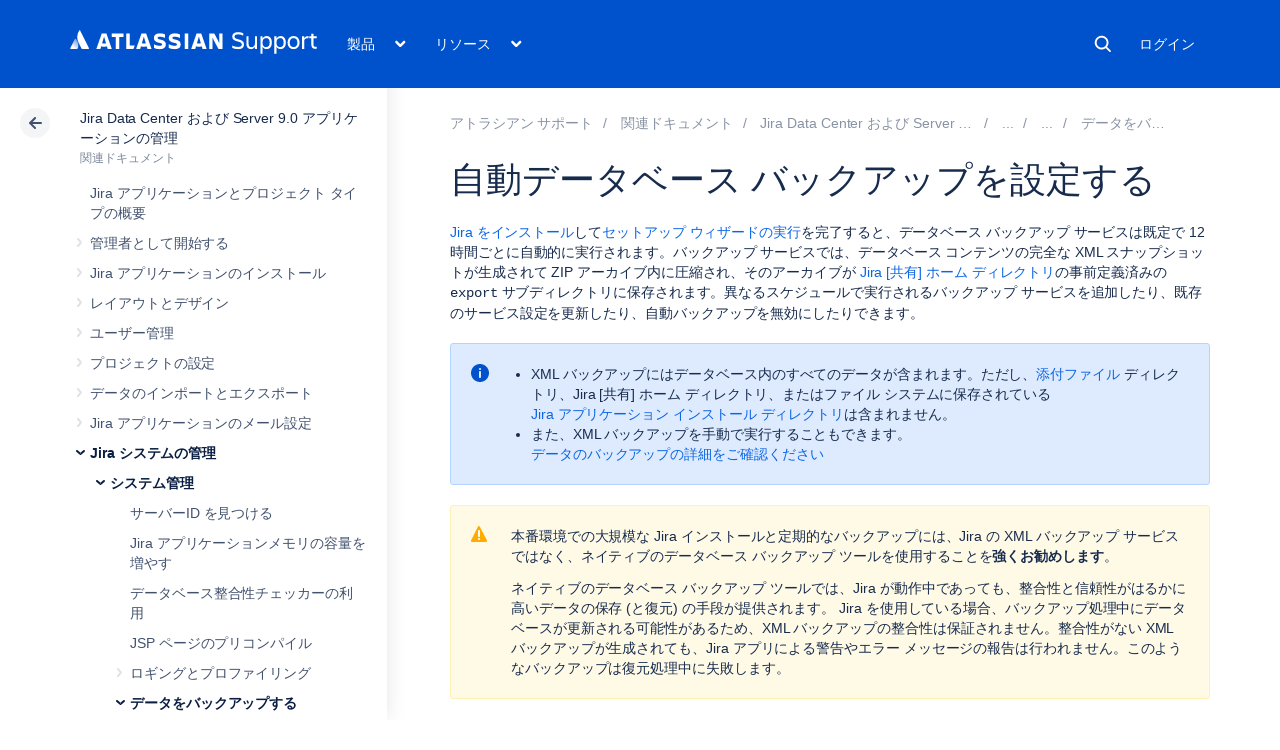

--- FILE ---
content_type: text/html; charset=utf-8
request_url: https://ja.confluence.atlassian.com/adminjiraserver0900/configuring-automatic-database-backups-1142255628.html
body_size: 17521
content:
<!DOCTYPE html><html lang="ja-JP">
<head>
    

<meta charset="utf-8" />
<meta http-equiv="X-UA-Compatible" content="IE=EDGE" />
<meta name="viewport" content="width=device-width, initial-scale=1" />
<meta name="cac-page-id" content="1142255628" />
<meta name="cac-space-key" content="ADMINJIRASERVER0900" />
<meta name="cac-space-name" content="Administering Jira Data Center and Server 9.0 applications" />
<meta name="cac-base-url" content="" />
<meta name="cac-user-token" id="atlassian-token" content="444e4370c0f6ea45176f4d31dc4a9dd5b85c2a0f" />
<meta name="google-site-verification" content="WJJ7tHb2VT43pW6XPfWrJWJecm-VO42XsG7KVG_Dp8E" />
<meta name="botify-site-verification" content="QTXNdNPv8pJZJylqnzCLil52hqXwHZRE" />










	<meta name="product-name" content="Atlassian Support" />


	
			<meta name="page-type" content="documentation" />
	
<script class="SL_swap" id="transifex_live_js"></script>

	
	
	<script>
window.WRM=window.WRM||{};window.WRM._unparsedData=window.WRM._unparsedData||{};window.WRM._unparsedErrors=window.WRM._unparsedErrors||{};
WRM._unparsedData["com.atlassian.applinks.applinks-plugin:applinks-common-exported.entity-types"]="{\u0022singular\u0022:{\u0022refapp.charlie\u0022:\u0022Charlie\u0022,\u0022fecru.project\u0022:\u0022Crucible Project\u0022,\u0022fecru.repository\u0022:\u0022FishEye Repository\u0022,\u0022stash.project\u0022:\u0022Stash Project\u0022,\u0022generic.entity\u0022:\u0022Generic Project\u0022,\u0022confluence.space\u0022:\u0022Confluence Space\u0022,\u0022bamboo.project\u0022:\u0022Bamboo Project\u0022,\u0022jira.project\u0022:\u0022Jira Project\u0022},\u0022plural\u0022:{\u0022refapp.charlie\u0022:\u0022Charlies\u0022,\u0022fecru.project\u0022:\u0022Crucible Projects\u0022,\u0022fecru.repository\u0022:\u0022FishEye Repositories\u0022,\u0022stash.project\u0022:\u0022Stash Projects\u0022,\u0022generic.entity\u0022:\u0022Generic Projects\u0022,\u0022confluence.space\u0022:\u0022Confluence Spaces\u0022,\u0022bamboo.project\u0022:\u0022Bamboo Projects\u0022,\u0022jira.project\u0022:\u0022Jira Projects\u0022}}";
WRM._unparsedData["com.atlassian.plugins.atlassian-plugins-webresource-plugin:context-path.context-path"]="\u0022\u0022";
WRM._unparsedData["com.atlassian.applinks.applinks-plugin:applinks-common-exported.authentication-types"]="{\u0022com.atlassian.applinks.api.auth.types.BasicAuthenticationProvider\u0022:\u0022Basic Access\u0022,\u0022com.atlassian.applinks.api.auth.types.TrustedAppsAuthenticationProvider\u0022:\u0022Trusted Applications\u0022,\u0022com.atlassian.applinks.api.auth.types.CorsAuthenticationProvider\u0022:\u0022CORS\u0022,\u0022com.atlassian.applinks.api.auth.types.OAuthAuthenticationProvider\u0022:\u0022OAuth\u0022,\u0022com.atlassian.applinks.api.auth.types.TwoLeggedOAuthAuthenticationProvider\u0022:\u0022OAuth\u0022,\u0022com.atlassian.applinks.api.auth.types.TwoLeggedOAuthWithImpersonationAuthenticationProvider\u0022:\u0022OAuth\u0022,\u0022com.atlassian.applinks.api.auth.types.ThreeLeggedOAuth2AuthenticationProvider\u0022:\u0022OAuth 2.0\u0022}";
WRM._unparsedData["com.atlassian.applinks.applinks-plugin:applinks-common-exported.applinks-types"]="{\u0022crowd\u0022:\u0022Crowd\u0022,\u0022confluence\u0022:\u0022Confluence\u0022,\u0022fecru\u0022:\u0022FishEye / Crucible\u0022,\u0022stash\u0022:\u0022Stash\u0022,\u0022jiraMobile\u0022:\u0022Jira DC Mobile Application\u0022,\u0022jira\u0022:\u0022Jira\u0022,\u0022refapp\u0022:\u0022Reference Application\u0022,\u0022bamboo\u0022:\u0022Bamboo\u0022,\u0022confluenceMobile\u0022:\u0022Confluence DC Mobile Application\u0022,\u0022generic\u0022:\u0022Generic Application\u0022}";
WRM._unparsedData["com.atlassian.applinks.applinks-plugin:applinks-common-exported.applinks-help-paths"]="{\u0022entries\u0022:{\u0022applinks.docs.root\u0022:\u0022https://ja.confluence.atlassian.com/display/APPLINKS-101/\u0022,\u0022applinks.docs.diagnostics.troubleshoot.sslunmatched\u0022:\u0022SSL+and+application+link+troubleshooting+guide\u0022,\u0022applinks.docs.diagnostics.troubleshoot.oauthsignatureinvalid\u0022:\u0022OAuth+troubleshooting+guide\u0022,\u0022applinks.docs.diagnostics.troubleshoot.oauthtimestamprefused\u0022:\u0022OAuth+troubleshooting+guide\u0022,\u0022applinks.docs.delete.entity.link\u0022:\u0022Create+links+between+projects\u0022,\u0022applinks.docs.adding.application.link\u0022:\u0022Link+Atlassian+applications+to+work+together\u0022,\u0022applinks.docs.administration.guide\u0022:\u0022Application+Links+Documentation\u0022,\u0022applinks.docs.oauth.security\u0022:\u0022OAuth+security+for+application+links\u0022,\u0022applinks.docs.troubleshoot.application.links\u0022:\u0022Troubleshoot+application+links\u0022,\u0022applinks.docs.diagnostics.troubleshoot.unknownerror\u0022:\u0022Network+and+connectivity+troubleshooting+guide\u0022,\u0022applinks.docs.configuring.auth.trusted.apps\u0022:\u0022Configuring+Trusted+Applications+authentication+for+an+application+link\u0022,\u0022applinks.docs.diagnostics.troubleshoot.authlevelunsupported\u0022:\u0022OAuth+troubleshooting+guide\u0022,\u0022applinks.docs.diagnostics.troubleshoot.ssluntrusted\u0022:\u0022SSL+and+application+link+troubleshooting+guide\u0022,\u0022applinks.docs.diagnostics.troubleshoot.unknownhost\u0022:\u0022Network+and+connectivity+troubleshooting+guide\u0022,\u0022applinks.docs.delete.application.link\u0022:\u0022Link+Atlassian+applications+to+work+together\u0022,\u0022applinks.docs.adding.project.link\u0022:\u0022Configuring+Project+links+across+Applications\u0022,\u0022applinks.docs.link.applications\u0022:\u0022Link+Atlassian+applications+to+work+together\u0022,\u0022applinks.docs.diagnostics.troubleshoot.oauthproblem\u0022:\u0022OAuth+troubleshooting+guide\u0022,\u0022applinks.docs.diagnostics.troubleshoot.migration\u0022:\u0022Update+application+links+to+use+OAuth\u0022,\u0022applinks.docs.relocate.application.link\u0022:\u0022Link+Atlassian+applications+to+work+together\u0022,\u0022applinks.docs.administering.entity.links\u0022:\u0022Create+links+between+projects\u0022,\u0022applinks.docs.upgrade.application.link\u0022:\u0022OAuth+security+for+application+links\u0022,\u0022applinks.docs.diagnostics.troubleshoot.connectionrefused\u0022:\u0022Network+and+connectivity+troubleshooting+guide\u0022,\u0022applinks.docs.configuring.auth.oauth\u0022:\u0022OAuth+security+for+application+links\u0022,\u0022applinks.docs.insufficient.remote.permission\u0022:\u0022OAuth+security+for+application+links\u0022,\u0022applinks.docs.configuring.application.link.auth\u0022:\u0022OAuth+security+for+application+links\u0022,\u0022applinks.docs.diagnostics\u0022:\u0022Application+links+diagnostics\u0022,\u0022applinks.docs.configured.authentication.types\u0022:\u0022OAuth+security+for+application+links\u0022,\u0022applinks.docs.adding.entity.link\u0022:\u0022Create+links+between+projects\u0022,\u0022applinks.docs.diagnostics.troubleshoot.unexpectedresponse\u0022:\u0022Network+and+connectivity+troubleshooting+guide\u0022,\u0022applinks.docs.configuring.auth.basic\u0022:\u0022Configuring+Basic+HTTP+Authentication+for+an+Application+Link\u0022,\u0022applinks.docs.diagnostics.troubleshoot.authlevelmismatch\u0022:\u0022OAuth+troubleshooting+guide\u0022}}";
if(window.WRM._dataArrived)window.WRM._dataArrived();</script>
<script src="/s/a4b518d69786e59cb33c2cb47393a2f5-CDN/-3j0hjp/9111/1h7j1tb/b1ea33877a44b171b8f0d440133973c9/_/download/contextbatch/js/_super/batch.js?locale=en-GB" data-wrm-key="_super" data-wrm-batch-type="context" data-initially-rendered=""></script>
<script src="/s/e31f4afd69a449faca295ca13331aee2-CDN/-3j0hjp/9111/1h7j1tb/9.12.11/_/download/batch/com.atlassian.auiplugin:split_aui.splitchunk.vendors--1d1867466a/com.atlassian.auiplugin:split_aui.splitchunk.vendors--1d1867466a.js?locale=en-GB" data-wrm-key="com.atlassian.auiplugin:split_aui.splitchunk.vendors--1d1867466a" data-wrm-batch-type="resource" data-initially-rendered=""></script>
<script src="/s/e31f4afd69a449faca295ca13331aee2-CDN/-3j0hjp/9111/1h7j1tb/9.12.11/_/download/batch/com.atlassian.auiplugin:split_aui.splitchunk.1d1867466a/com.atlassian.auiplugin:split_aui.splitchunk.1d1867466a.js?locale=en-GB" data-wrm-key="com.atlassian.auiplugin:split_aui.splitchunk.1d1867466a" data-wrm-batch-type="resource" data-initially-rendered=""></script>
<script src="/s/e31f4afd69a449faca295ca13331aee2-CDN/-3j0hjp/9111/1h7j1tb/9.12.11/_/download/batch/com.atlassian.auiplugin:split_aui.page.design-tokens-api/com.atlassian.auiplugin:split_aui.page.design-tokens-api.js?locale=en-GB" data-wrm-key="com.atlassian.auiplugin:split_aui.page.design-tokens-api" data-wrm-batch-type="resource" data-initially-rendered=""></script>
<script src="/s/d41d8cd98f00b204e9800998ecf8427e-CDN/-3j0hjp/9111/1h7j1tb/19.2.26/_/download/batch/confluence.extra.jira:amd-support/confluence.extra.jira:amd-support.js" data-wrm-key="confluence.extra.jira:amd-support" data-wrm-batch-type="resource" data-initially-rendered=""></script>
<script src="/s/d41d8cd98f00b204e9800998ecf8427e-CDN/-3j0hjp/9111/1h7j1tb/19.2.25/_/download/batch/com.atlassian.confluence.plugins.confluence-frontend:querystring/com.atlassian.confluence.plugins.confluence-frontend:querystring.js" data-wrm-key="com.atlassian.confluence.plugins.confluence-frontend:querystring" data-wrm-batch-type="resource" data-initially-rendered=""></script>
<script src="/s/d41d8cd98f00b204e9800998ecf8427e-CDN/-3j0hjp/9111/1h7j1tb/19.2.25/_/download/batch/com.atlassian.confluence.plugins.confluence-frontend:url/com.atlassian.confluence.plugins.confluence-frontend:url.js" data-wrm-key="com.atlassian.confluence.plugins.confluence-frontend:url" data-wrm-batch-type="resource" data-initially-rendered=""></script>
<script src="/s/d41d8cd98f00b204e9800998ecf8427e-CDN/-3j0hjp/9111/1h7j1tb/19.2.25/_/download/batch/com.atlassian.confluence.plugins.confluence-frontend:analytics-support/com.atlassian.confluence.plugins.confluence-frontend:analytics-support.js" data-wrm-key="com.atlassian.confluence.plugins.confluence-frontend:analytics-support" data-wrm-batch-type="resource" data-initially-rendered=""></script>
<script src="/s/d41d8cd98f00b204e9800998ecf8427e-CDN/-3j0hjp/9111/1h7j1tb/10.1.13/_/download/batch/com.atlassian.applinks.applinks-plugin:lodash-amd/com.atlassian.applinks.applinks-plugin:lodash-amd.js" data-wrm-key="com.atlassian.applinks.applinks-plugin:lodash-amd" data-wrm-batch-type="resource" data-initially-rendered=""></script>
<script src="/s/d41d8cd98f00b204e9800998ecf8427e-CDN/-3j0hjp/9111/1h7j1tb/10.1.13/_/download/batch/com.atlassian.applinks.applinks-plugin:applinks-lib/com.atlassian.applinks.applinks-plugin:applinks-lib.js" data-wrm-key="com.atlassian.applinks.applinks-plugin:applinks-lib" data-wrm-batch-type="resource" data-initially-rendered=""></script>
<script src="/s/e31f4afd69a449faca295ca13331aee2-CDN/-3j0hjp/9111/1h7j1tb/10.1.13/_/download/batch/com.atlassian.applinks.applinks-plugin:applinks-common-exported/com.atlassian.applinks.applinks-plugin:applinks-common-exported.js?locale=en-GB" data-wrm-key="com.atlassian.applinks.applinks-plugin:applinks-common-exported" data-wrm-batch-type="resource" data-initially-rendered=""></script>
<script src="/s/e31f4afd69a449faca295ca13331aee2-CDN/-3j0hjp/9111/1h7j1tb/9.12.11/_/download/batch/com.atlassian.auiplugin:split_aui.core/com.atlassian.auiplugin:split_aui.core.js?locale=en-GB" data-wrm-key="com.atlassian.auiplugin:split_aui.core" data-wrm-batch-type="resource" data-initially-rendered=""></script>
<script src="/s/e31f4afd69a449faca295ca13331aee2-CDN/-3j0hjp/9111/1h7j1tb/10.1.13/_/download/batch/com.atlassian.applinks.applinks-plugin:applinks-util-js/com.atlassian.applinks.applinks-plugin:applinks-util-js.js?locale=en-GB" data-wrm-key="com.atlassian.applinks.applinks-plugin:applinks-util-js" data-wrm-batch-type="resource" data-initially-rendered=""></script>
<script src="/s/e31f4afd69a449faca295ca13331aee2-CDN/-3j0hjp/9111/1h7j1tb/10.1.13/_/download/batch/com.atlassian.applinks.applinks-plugin:feature-oauth-dance/com.atlassian.applinks.applinks-plugin:feature-oauth-dance.js?locale=en-GB" data-wrm-key="com.atlassian.applinks.applinks-plugin:feature-oauth-dance" data-wrm-batch-type="resource" data-initially-rendered=""></script>
<script src="/s/d41d8cd98f00b204e9800998ecf8427e-CDN/-3j0hjp/9111/1h7j1tb/10.1.13/_/download/batch/com.atlassian.applinks.applinks-plugin:applinks-oauth-ui/com.atlassian.applinks.applinks-plugin:applinks-oauth-ui.js" data-wrm-key="com.atlassian.applinks.applinks-plugin:applinks-oauth-ui" data-wrm-batch-type="resource" data-initially-rendered=""></script>
<script src="/s/e31f4afd69a449faca295ca13331aee2-CDN/-3j0hjp/9111/1h7j1tb/19.2.26/_/download/batch/confluence.extra.jira:common/confluence.extra.jira:common.js?locale=en-GB" data-wrm-key="confluence.extra.jira:common" data-wrm-batch-type="resource" data-initially-rendered=""></script>
<script src="/s/d41d8cd98f00b204e9800998ecf8427e-CDN/-3j0hjp/9111/1h7j1tb/19.2.26/_/download/batch/confluence.extra.jira:jira-issues-view-mode-async-resource/confluence.extra.jira:jira-issues-view-mode-async-resource.js" data-wrm-key="confluence.extra.jira:jira-issues-view-mode-async-resource" data-wrm-batch-type="resource" data-initially-rendered=""></script>
<script src="/s/e31f4afd69a449faca295ca13331aee2-CDN/-3j0hjp/9111/1h7j1tb/9.12.11/_/download/batch/com.atlassian.auiplugin:split_aui.page.iconography/com.atlassian.auiplugin:split_aui.page.iconography.js?locale=en-GB" data-wrm-key="com.atlassian.auiplugin:split_aui.page.iconography" data-wrm-batch-type="resource" data-initially-rendered=""></script>
<script src="/s/e31f4afd69a449faca295ca13331aee2-CDN/-3j0hjp/9111/1h7j1tb/19.2.26/_/download/batch/confluence.extra.jira:jira-issues-view-mode-resources/confluence.extra.jira:jira-issues-view-mode-resources.js?locale=en-GB" data-wrm-key="confluence.extra.jira:jira-issues-view-mode-resources" data-wrm-batch-type="resource" data-initially-rendered=""></script>
<script src="/s/e31f4afd69a449faca295ca13331aee2-CDN/-3j0hjp/9111/1h7j1tb/19.2.26/_/download/batch/confluence.extra.jira:web-resources/confluence.extra.jira:web-resources.js?locale=en-GB" data-wrm-key="confluence.extra.jira:web-resources" data-wrm-batch-type="resource" data-initially-rendered=""></script>
<script src="/s/d41d8cd98f00b204e9800998ecf8427e-CDN/-3j0hjp/9111/1h7j1tb/2.23.9/_/download/batch/com.k15t.scroll.scroll-viewport:resource-editor-resource-omitter/com.k15t.scroll.scroll-viewport:resource-editor-resource-omitter.js" data-wrm-key="com.k15t.scroll.scroll-viewport:resource-editor-resource-omitter" data-wrm-batch-type="resource" data-initially-rendered=""></script>
<script src="/s/d41d8cd98f00b204e9800998ecf8427e-CDN/-3j0hjp/9111/1h7j1tb/2.23.9/_/download/batch/com.k15t.scroll.scroll-viewport:resource-quick-reload-manager-disabler/com.k15t.scroll.scroll-viewport:resource-quick-reload-manager-disabler.js" data-wrm-key="com.k15t.scroll.scroll-viewport:resource-quick-reload-manager-disabler" data-wrm-batch-type="resource" data-initially-rendered=""></script>

	<script>
window.WRM=window.WRM||{};window.WRM._unparsedData=window.WRM._unparsedData||{};window.WRM._unparsedErrors=window.WRM._unparsedErrors||{};
WRM._unparsedData["com.atlassian.applinks.applinks-plugin:applinks-common-exported.entity-types"]="{\u0022singular\u0022:{\u0022refapp.charlie\u0022:\u0022Charlie\u0022,\u0022fecru.project\u0022:\u0022Crucible Project\u0022,\u0022fecru.repository\u0022:\u0022FishEye Repository\u0022,\u0022stash.project\u0022:\u0022Stash Project\u0022,\u0022generic.entity\u0022:\u0022Generic Project\u0022,\u0022confluence.space\u0022:\u0022Confluence Space\u0022,\u0022bamboo.project\u0022:\u0022Bamboo Project\u0022,\u0022jira.project\u0022:\u0022Jira Project\u0022},\u0022plural\u0022:{\u0022refapp.charlie\u0022:\u0022Charlies\u0022,\u0022fecru.project\u0022:\u0022Crucible Projects\u0022,\u0022fecru.repository\u0022:\u0022FishEye Repositories\u0022,\u0022stash.project\u0022:\u0022Stash Projects\u0022,\u0022generic.entity\u0022:\u0022Generic Projects\u0022,\u0022confluence.space\u0022:\u0022Confluence Spaces\u0022,\u0022bamboo.project\u0022:\u0022Bamboo Projects\u0022,\u0022jira.project\u0022:\u0022Jira Projects\u0022}}";
WRM._unparsedData["com.atlassian.plugins.atlassian-plugins-webresource-plugin:context-path.context-path"]="\u0022\u0022";
WRM._unparsedData["com.atlassian.applinks.applinks-plugin:applinks-common-exported.authentication-types"]="{\u0022com.atlassian.applinks.api.auth.types.BasicAuthenticationProvider\u0022:\u0022Basic Access\u0022,\u0022com.atlassian.applinks.api.auth.types.TrustedAppsAuthenticationProvider\u0022:\u0022Trusted Applications\u0022,\u0022com.atlassian.applinks.api.auth.types.CorsAuthenticationProvider\u0022:\u0022CORS\u0022,\u0022com.atlassian.applinks.api.auth.types.OAuthAuthenticationProvider\u0022:\u0022OAuth\u0022,\u0022com.atlassian.applinks.api.auth.types.TwoLeggedOAuthAuthenticationProvider\u0022:\u0022OAuth\u0022,\u0022com.atlassian.applinks.api.auth.types.TwoLeggedOAuthWithImpersonationAuthenticationProvider\u0022:\u0022OAuth\u0022,\u0022com.atlassian.applinks.api.auth.types.ThreeLeggedOAuth2AuthenticationProvider\u0022:\u0022OAuth 2.0\u0022}";
WRM._unparsedData["com.atlassian.applinks.applinks-plugin:applinks-common-exported.applinks-types"]="{\u0022crowd\u0022:\u0022Crowd\u0022,\u0022confluence\u0022:\u0022Confluence\u0022,\u0022fecru\u0022:\u0022FishEye / Crucible\u0022,\u0022stash\u0022:\u0022Stash\u0022,\u0022jiraMobile\u0022:\u0022Jira DC Mobile Application\u0022,\u0022jira\u0022:\u0022Jira\u0022,\u0022refapp\u0022:\u0022Reference Application\u0022,\u0022bamboo\u0022:\u0022Bamboo\u0022,\u0022confluenceMobile\u0022:\u0022Confluence DC Mobile Application\u0022,\u0022generic\u0022:\u0022Generic Application\u0022}";
WRM._unparsedData["com.atlassian.applinks.applinks-plugin:applinks-common-exported.applinks-help-paths"]="{\u0022entries\u0022:{\u0022applinks.docs.root\u0022:\u0022https://ja.confluence.atlassian.com/display/APPLINKS-101/\u0022,\u0022applinks.docs.diagnostics.troubleshoot.sslunmatched\u0022:\u0022SSL+and+application+link+troubleshooting+guide\u0022,\u0022applinks.docs.diagnostics.troubleshoot.oauthsignatureinvalid\u0022:\u0022OAuth+troubleshooting+guide\u0022,\u0022applinks.docs.diagnostics.troubleshoot.oauthtimestamprefused\u0022:\u0022OAuth+troubleshooting+guide\u0022,\u0022applinks.docs.delete.entity.link\u0022:\u0022Create+links+between+projects\u0022,\u0022applinks.docs.adding.application.link\u0022:\u0022Link+Atlassian+applications+to+work+together\u0022,\u0022applinks.docs.administration.guide\u0022:\u0022Application+Links+Documentation\u0022,\u0022applinks.docs.oauth.security\u0022:\u0022OAuth+security+for+application+links\u0022,\u0022applinks.docs.troubleshoot.application.links\u0022:\u0022Troubleshoot+application+links\u0022,\u0022applinks.docs.diagnostics.troubleshoot.unknownerror\u0022:\u0022Network+and+connectivity+troubleshooting+guide\u0022,\u0022applinks.docs.configuring.auth.trusted.apps\u0022:\u0022Configuring+Trusted+Applications+authentication+for+an+application+link\u0022,\u0022applinks.docs.diagnostics.troubleshoot.authlevelunsupported\u0022:\u0022OAuth+troubleshooting+guide\u0022,\u0022applinks.docs.diagnostics.troubleshoot.ssluntrusted\u0022:\u0022SSL+and+application+link+troubleshooting+guide\u0022,\u0022applinks.docs.diagnostics.troubleshoot.unknownhost\u0022:\u0022Network+and+connectivity+troubleshooting+guide\u0022,\u0022applinks.docs.delete.application.link\u0022:\u0022Link+Atlassian+applications+to+work+together\u0022,\u0022applinks.docs.adding.project.link\u0022:\u0022Configuring+Project+links+across+Applications\u0022,\u0022applinks.docs.link.applications\u0022:\u0022Link+Atlassian+applications+to+work+together\u0022,\u0022applinks.docs.diagnostics.troubleshoot.oauthproblem\u0022:\u0022OAuth+troubleshooting+guide\u0022,\u0022applinks.docs.diagnostics.troubleshoot.migration\u0022:\u0022Update+application+links+to+use+OAuth\u0022,\u0022applinks.docs.relocate.application.link\u0022:\u0022Link+Atlassian+applications+to+work+together\u0022,\u0022applinks.docs.administering.entity.links\u0022:\u0022Create+links+between+projects\u0022,\u0022applinks.docs.upgrade.application.link\u0022:\u0022OAuth+security+for+application+links\u0022,\u0022applinks.docs.diagnostics.troubleshoot.connectionrefused\u0022:\u0022Network+and+connectivity+troubleshooting+guide\u0022,\u0022applinks.docs.configuring.auth.oauth\u0022:\u0022OAuth+security+for+application+links\u0022,\u0022applinks.docs.insufficient.remote.permission\u0022:\u0022OAuth+security+for+application+links\u0022,\u0022applinks.docs.configuring.application.link.auth\u0022:\u0022OAuth+security+for+application+links\u0022,\u0022applinks.docs.diagnostics\u0022:\u0022Application+links+diagnostics\u0022,\u0022applinks.docs.configured.authentication.types\u0022:\u0022OAuth+security+for+application+links\u0022,\u0022applinks.docs.adding.entity.link\u0022:\u0022Create+links+between+projects\u0022,\u0022applinks.docs.diagnostics.troubleshoot.unexpectedresponse\u0022:\u0022Network+and+connectivity+troubleshooting+guide\u0022,\u0022applinks.docs.configuring.auth.basic\u0022:\u0022Configuring+Basic+HTTP+Authentication+for+an+Application+Link\u0022,\u0022applinks.docs.diagnostics.troubleshoot.authlevelmismatch\u0022:\u0022OAuth+troubleshooting+guide\u0022}}";
if(window.WRM._dataArrived)window.WRM._dataArrived();</script>
<link rel="stylesheet" href="https://confluence.atlassian.com/s/e56cea52e43525e64fd7fc46dc34c740-CDN/-3j0hjp/9111/1h7j1tb/b1ea33877a44b171b8f0d440133973c9/_/download/contextbatch/css/_super/batch.css" data-wrm-key="_super" data-wrm-batch-type="context" media="all" />
<link rel="stylesheet" href="https://confluence.atlassian.com/s/d41d8cd98f00b204e9800998ecf8427e-CDN/-3j0hjp/9111/1h7j1tb/19.2.26/_/download/batch/confluence.extra.jira:common/confluence.extra.jira:common.css" data-wrm-key="confluence.extra.jira:common" data-wrm-batch-type="resource" media="all" />
<link rel="stylesheet" href="https://confluence.atlassian.com/s/-3j0hjp/9111/1h7j1tb/29/_/styles/custom.css" media="all" />

	
	

    <meta name="cac-page-title" content="Configuring automatic database backups | Atlassian Support | Atlassian Documentation" />
    <title>Configuring automatic database backups | Atlassian Support | Atlassian Documentation</title>

    <!-- Use light theme for all pages -->
    <script type="text/javascript">
        window.AJS.DesignTokens.setGlobalTheme({ colorMode: 'light' });
    </script>

    <script src="https://js.sentry-cdn.com/957cf26503db497eb94e931e6df0455d.min.js" crossorigin="anonymous"></script>

    <!-- OneTrust Production -->
            <script src="https://atl-onetrust-wrapper.atlassian.com/assets/atl-onetrust-wrapper.min.js" type="text/javascript" data-domain="01964ae4-b651-73e5-a33c-45351e680986" data-test="false" data-geofence="false" data-sync="false"></script>
    
    <script type="text/javascript">
        var loadExternalJS = function(url, location, callback) {
            var scriptTag = document.createElement('script');
            scriptTag.src = url;
            scriptTag.type = 'text/javascript';

            // bind the event to the callback function
            scriptTag.onreadystatechange = callback;
            scriptTag.onload = callback;
            location.appendChild(scriptTag);
        }
    </script>

    <script>
        function initializeATLAnalytics() {
            if (typeof ace !== 'undefined') {
        	      console.log('Initializing ATL analytics')
                ace.analytics.Initializer.initWithPageAnalytics('9nfqb81km3');
            }
        }
    </script>

    <script type="text/plain" class="optanon-category-2">
        loadExternalJS("https://atl-global.atlassian.com/js/atl-global.min.js", document.body, initializeATLAnalytics);
    </script>

    <script>
        
        window.cacProductMetadata = JSON.parse("[{\"productName\":\"Jira Software\",\"cloudSpace\":\"JIRASOFTWARECLOUD\",\"cloudBanner\":\"\",\"kbCloudSpace\":\"JIRAKB\",\"gsgCloudSpace\":\"GSWJSW\",\"kbServerSpace\":\"JIRAKB\",\"gsgServerSpace\":\"\",\"supportServerUrl\":\"https:\/\/support.atlassian.com\/jirasoftware\/\",\"supportCloudUrl\":\"https:\/\/support.atlassian.com\/jirasoftware-cloud\/\",\"marketplaceServerUrl\":\"https:\/\/marketplace.atlassian.com\/search?hosting=server&product=jira\",\"marketplaceCloudUrl\":\"https:\/\/marketplace.atlassian.com\/search?hosting=cloud&product=jira\",\"feedbackServerUrl\":\"https:\/\/jira.atlassian.com\/secure\/Dashboard.jspa\",\"feedbackCloudUrl\":\"https:\/\/jira.atlassian.com\/secure\/Dashboard.jspa\",\"licensingUrl\":\"https:\/\/www.atlassian.com\/licensing\/jira-software\",\"communityUrl\":\"https:\/\/community.atlassian.com\/t5\/JIRA-Software\/ct-p\/jira-software\",\"searchScope\":\"jirasoftwareallversions\",\"titleSuffix\":\"| Jira | Atlassian documentation\",\"serverVersions\":[{\"spaceId\":\"JIRASOFTWARESERVER\",\"banner\":\"\",\"number\":\"11.3\",\"showInList\":true},{\"spaceId\":\"JIRASOFTWARESERVER112\",\"banner\":\"\",\"number\":\"11.2\",\"showInList\":true},{\"spaceId\":\"JIRASOFTWARESERVER111\",\"banner\":\"\",\"number\":\"11.1\",\"showInList\":true},{\"spaceId\":\"JIRASOFTWARESERVER110\",\"banner\":\"\",\"number\":\"11.0\",\"showInList\":true},{\"spaceId\":\"JIRASOFTWARESERVER107\",\"banner\":\"\",\"number\":\"10.7\",\"showInList\":true},{\"spaceId\":\"JIRASOFTWARESERVER106\",\"banner\":\"\",\"number\":\"10.6\",\"showInList\":true},{\"spaceId\":\"JIRASOFTWARESERVER105\",\"banner\":\"\",\"number\":\"10.5\",\"showInList\":true},{\"spaceId\":\"JIRASOFTWARESERVER104\",\"banner\":\"\",\"number\":\"10.4\",\"showInList\":true},{\"spaceId\":\"JIRASOFTWARESERVER103\",\"banner\":\"\",\"number\":\"10.3\",\"showInList\":true},{\"spaceId\":\"JIRASOFTWARESERVER102\",\"banner\":\"\",\"number\":\"10.2\",\"showInList\":true},{\"spaceId\":\"JIRASOFTWARESERVER101\",\"banner\":\"\",\"number\":\"10.1\",\"showInList\":true},{\"spaceId\":\"JIRASOFTWARESERVER100\",\"banner\":\"\",\"number\":\"10.0\",\"showInList\":true},{\"spaceId\":\"JIRASOFTWARESERVER0917\",\"banner\":\"\",\"number\":\"9.17\",\"showInList\":true},{\"spaceId\":\"JIRASOFTWARESERVER0916\",\"banner\":\"\",\"number\":\"9.16\",\"showInList\":true},{\"spaceId\":\"JIRASOFTWARESERVER0915\",\"banner\":\"\",\"number\":\"9.15\",\"showInList\":true},{\"spaceId\":\"JIRASOFTWARESERVER0914\",\"banner\":\"\",\"number\":\"9.14\",\"showInList\":true},{\"spaceId\":\"JIRASOFTWARESERVER0913\",\"banner\":\"\",\"number\":\"9.13\",\"showInList\":true},{\"spaceId\":\"JIRASOFTWARESERVER0912\",\"banner\":\"\",\"number\":\"9.12\",\"showInList\":false},{\"spaceId\":\"JIRASOFTWARESERVER0911\",\"banner\":\"\",\"number\":\"9.11\",\"showInList\":false},{\"spaceId\":\"JIRASOFTWARESERVER0910\",\"banner\":\"\",\"number\":\"9.10\",\"showInList\":false}]},{\"productName\":\"Jira Service Management\",\"cloudSpace\":\"SERVICEDESKCLOUD\",\"cloudBanner\":\"\",\"kbCloudSpace\":\"\",\"gsgCloudSpace\":\"GSWJSD\",\"kbServerSpace\":\"\",\"gsgServerSpace\":\"\",\"supportServerUrl\":\"https:\/\/support.atlassian.com\/jira-service-management-server\/\",\"supportCloudUrl\":\"https:\/\/support.atlassian.com\/jira-service-management-cloud\/\",\"marketplaceServerUrl\":\"https:\/\/marketplace.atlassian.com\/search?hosting=server&product=jira-service-management\",\"marketplaceCloudUrl\":\"https:\/\/marketplace.atlassian.com\/search?hosting=cloud&product=jira-service-management\",\"feedbackServerUrl\":\"https:\/\/jira.atlassian.com\/secure\/Dashboard.jspa\",\"feedbackCloudUrl\":\"https:\/\/jira.atlassian.com\/secure\/Dashboard.jspa\",\"licensingUrl\":\"https:\/\/www.atlassian.com\/licensing\/jira-service-management#server-license\",\"communityUrl\":\"https:\/\/community.atlassian.com\/t5\/Jira-Service-Management\/ct-p\/jira-service-desk\",\"searchScope\":\"jiraservicedeskallversions\",\"titleSuffix\":\"| Service Desk Data Center and Server | Atlassian documentation\",\"serverVersions\":[{\"spaceId\":\"SERVICEDESKSERVER\",\"banner\":\"\",\"number\":\"11.3\",\"showInList\":true},{\"spaceId\":\"SERVICEMANAGEMENTSERVER112\",\"banner\":\"\",\"number\":\"11.2\",\"showInList\":true},{\"spaceId\":\"SERVICEMANAGEMENTSERVER111\",\"banner\":\"\",\"number\":\"11.1\",\"showInList\":true},{\"spaceId\":\"SERVICEMANAGEMENTSERVER110\",\"banner\":\"\",\"number\":\"11.0\",\"showInList\":true},{\"spaceId\":\"SERVICEMANAGEMENTSERVER107\",\"banner\":\"\",\"number\":\"10.7\",\"showInList\":true},{\"spaceId\":\"SERVICEMANAGEMENTSERVER106\",\"banner\":\"\",\"number\":\"10.6\",\"showInList\":true},{\"spaceId\":\"SERVICEMANAGEMENTSERVER105\",\"banner\":\"\",\"number\":\"10.5\",\"showInList\":true},{\"spaceId\":\"SERVICEMANAGEMENTSERVER104\",\"banner\":\"\",\"number\":\"10.4\",\"showInList\":true},{\"spaceId\":\"SERVICEMANAGEMENTSERVER103\",\"banner\":\"\",\"number\":\"10.3\",\"showInList\":true},{\"spaceId\":\"SERVICEMANAGEMENTSERVER102\",\"banner\":\"\",\"number\":\"10.2\",\"showInList\":true},{\"spaceId\":\"SERVICEMANAGEMENTSERVER101\",\"banner\":\"\",\"number\":\"10.1\",\"showInList\":true},{\"spaceId\":\"SERVICEMANAGEMENTSERVER100\",\"banner\":\"\",\"number\":\"10.0\",\"showInList\":true},{\"spaceId\":\"SERVICEMANAGEMENTSERVER0517\",\"banner\":\"\",\"number\":\"5.17\",\"showInList\":true},{\"spaceId\":\"SERVICEMANAGEMENTSERVER0516\",\"banner\":\"\",\"number\":\"5.16\",\"showInList\":true},{\"spaceId\":\"SERVICEMANAGEMENTSERVER0515\",\"banner\":\"\",\"number\":\"5.15\",\"showInList\":true},{\"spaceId\":\"SERVICEMANAGEMENTSERVER0514\",\"banner\":\"\",\"number\":\"5.14\",\"showInList\":true},{\"spaceId\":\"SERVICEMANAGEMENTSERVER0513\",\"banner\":\"\",\"number\":\"5.13\",\"showInList\":true},{\"spaceId\":\"SERVICEMANAGEMENTSERVER0512\",\"banner\":\"\",\"number\":\"5.12\",\"showInList\":false},{\"spaceId\":\"SERVICEMANAGEMENTSERVER0511\",\"banner\":\"\",\"number\":\"5.11\",\"showInList\":false},{\"spaceId\":\"SERVICEMANAGEMENTSERVER0510\",\"banner\":\"\",\"number\":\"5.10\",\"showInList\":false}]},{\"productName\":\"Jira Core\",\"cloudSpace\":\"\",\"cloudBanner\":\"\",\"kbCloudSpace\":\"\",\"gsgCloudSpace\":\"GSWJC\",\"kbServerSpace\":\"\",\"gsgServerSpace\":\"\",\"supportServerUrl\":\"https:\/\/support.atlassian.com\/jiracore\/\",\"supportCloudUrl\":\"https:\/\/support.atlassian.com\/jiracore-cloud\/\",\"marketplaceServerUrl\":\"https:\/\/marketplace.atlassian.com\/search?hosting=server&product=jira\",\"marketplaceCloudUrl\":\"https:\/\/marketplace.atlassian.com\/search?hosting=cloud&product=jira\",\"feedbackServerUrl\":\"https:\/\/jira.atlassian.com\/secure\/Dashboard.jspa\",\"feedbackCloudUrl\":\"https:\/\/jira.atlassian.com\/secure\/Dashboard.jspa\",\"licensingUrl\":\"https:\/\/www.atlassian.com\/licensing\/jira-core\",\"communityUrl\":\"https:\/\/community.atlassian.com\/t5\/JIRA-Core\/ct-p\/jira-core\",\"searchScope\":\"jiracoreallversions\",\"titleSuffix\":\"| Jira Data Center and Server | Atlassian documentation\",\"serverVersions\":[{\"spaceId\":\"JIRACORESERVER\",\"banner\":\"\",\"number\":\"9.12\",\"showInList\":true},{\"spaceId\":\"JIRACORESERVER0911\",\"banner\":\"\",\"number\":\"9.11\",\"showInList\":true},{\"spaceId\":\"JIRACORESERVER0910\",\"banner\":\"\",\"number\":\"9.10\",\"showInList\":true},{\"spaceId\":\"JIRACORESERVER0909\",\"banner\":\"\",\"number\":\"9.9\",\"showInList\":true},{\"spaceId\":\"JIRACORESERVER0908\",\"banner\":\"\",\"number\":\"9.8\",\"showInList\":true},{\"spaceId\":\"JIRACORESERVER0907\",\"banner\":\"\",\"number\":\"9.7\",\"showInList\":true},{\"spaceId\":\"JIRACORESERVER0906\",\"banner\":\"\",\"number\":\"9.6\",\"showInList\":true},{\"spaceId\":\"JIRACORESERVER0905\",\"banner\":\"\",\"number\":\"9.5\",\"showInList\":true},{\"spaceId\":\"JIRACORESERVER0904\",\"banner\":\"\",\"number\":\"9.4\",\"showInList\":true},{\"spaceId\":\"JIRACORESERVER0903\",\"banner\":\"\",\"number\":\"9.3\",\"showInList\":true},{\"spaceId\":\"JIRACORESERVER0902\",\"banner\":\"\",\"number\":\"9.2\",\"showInList\":true},{\"spaceId\":\"JIRACORESERVER0901\",\"banner\":\"\",\"number\":\"9.1\",\"showInList\":true},{\"spaceId\":\"JIRACORESERVER090\",\"banner\":\"\",\"number\":\"9.0\",\"showInList\":true},{\"spaceId\":\"JIRACORESERVER822\",\"banner\":\"\",\"number\":\"8.22\",\"showInList\":true},{\"spaceId\":\"JIRACORESERVER0821\",\"banner\":\"\",\"number\":\"8.21\",\"showInList\":true},{\"spaceId\":\"JIRACORESERVER0820\",\"banner\":\"\",\"number\":\"8.20\",\"showInList\":true}]},{\"productName\":\"Confluence\",\"cloudSpace\":\"ConfCloud\",\"cloudBanner\":\"\",\"kbCloudSpace\":\"CONFKB\",\"gsgCloudSpace\":\"GSWCC\",\"kbServerSpace\":\"CONFKB\",\"gsgServerSpace\":\"\",\"supportServerUrl\":\"https:\/\/support.atlassian.com\/confluence\/\",\"supportCloudUrl\":\"https:\/\/support.atlassian.com\/confluence-cloud\/\",\"marketplaceServerUrl\":\"https:\/\/marketplace.atlassian.com\/search?hosting=server&product=confluence\",\"marketplaceCloudUrl\":\"https:\/\/marketplace.atlassian.com\/search?hosting=cloud&product=confluence\",\"feedbackServerUrl\":\"https:\/\/jira.atlassian.com\/secure\/Dashboard.jspa\",\"feedbackCloudUrl\":\"https:\/\/jira.atlassian.com\/secure\/Dashboard.jspa\",\"licensingUrl\":\"https:\/\/www.atlassian.com\/licensing\/confluence\",\"communityUrl\":\"https:\/\/community.atlassian.com\/t5\/Confluence\/ct-p\/confluence\",\"searchScope\":\"confluenceallversions\",\"titleSuffix\":\"| Confluence | Atlassian documentation\",\"serverVersions\":[{\"spaceId\":\"DOC\",\"banner\":\"\",\"number\":\"10.2\",\"showInList\":true},{\"spaceId\":\"CONF101\",\"banner\":\"\",\"number\":\"10.1\",\"showInList\":true},{\"spaceId\":\"CONF100\",\"banner\":\"\",\"number\":\"10.0\",\"showInList\":true},{\"spaceId\":\"CONF95\",\"banner\":\"\",\"number\":\"9.5\",\"showInList\":true},{\"spaceId\":\"CONF94\",\"banner\":\"\",\"number\":\"9.4\",\"showInList\":true},{\"spaceId\":\"CONF93\",\"banner\":\"\",\"number\":\"9.3\",\"showInList\":true},{\"spaceId\":\"CONF92\",\"banner\":\"\",\"number\":\"9.2\",\"showInList\":true},{\"spaceId\":\"CONF91\",\"banner\":\"\",\"number\":\"9.1\",\"showInList\":true},{\"spaceId\":\"CONF90\",\"banner\":\"\",\"number\":\"9.0\",\"showInList\":true},{\"spaceId\":\"CONF89\",\"banner\":\"\",\"number\":\"8.9\",\"showInList\":true},{\"spaceId\":\"CONF88\",\"banner\":\"\",\"number\":\"8.8\",\"showInList\":true},{\"spaceId\":\"CONF87\",\"banner\":\"\",\"number\":\"8.7\",\"showInList\":true},{\"spaceId\":\"CONF86\",\"banner\":\"\",\"number\":\"8.6\",\"showInList\":true},{\"spaceId\":\"CONF85\",\"banner\":\"\",\"number\":\"8.5\",\"showInList\":true},{\"spaceId\":\"CONF84\",\"banner\":\"\",\"number\":\"8.4\",\"showInList\":true},{\"spaceId\":\"CONF83\",\"banner\":\"\",\"number\":\"8.3\",\"showInList\":true},{\"spaceId\":\"CONF82\",\"banner\":\"\",\"number\":\"8.2\",\"showInList\":true},{\"spaceId\":\"CONF81\",\"banner\":\"\",\"number\":\"8.1\",\"showInList\":true}]},{\"productName\":\"Hipchat\",\"cloudSpace\":\"\",\"cloudBanner\":\"\",\"kbCloudSpace\":\"\",\"gsgCloudSpace\":\"\",\"kbServerSpace\":\"HIPCHATKB\",\"gsgServerSpace\":\"\",\"supportServerUrl\":\"https:\/\/support.atlassian.com\/hipchat\/\",\"supportCloudUrl\":\"https:\/\/support.atlassian.com\/hipchat-cloud\/\",\"marketplaceServerUrl\":\"https:\/\/marketplace.atlassian.com\/search?hosting=server&product=hipchat\",\"marketplaceCloudUrl\":\"https:\/\/marketplace.atlassian.com\/search?hosting=cloud&product=hipchat\",\"feedbackServerUrl\":\"https:\/\/jira.atlassian.com\/secure\/Dashboard.jspa\",\"feedbackCloudUrl\":\"https:\/\/jira.atlassian.com\/secure\/Dashboard.jspa\",\"licensingUrl\":\"https:\/\/www.atlassian.com\/licensing\/hipchat\",\"communityUrl\":\"https:\/\/community.atlassian.com\/t5\/HipChat\/ct-p\/hipchat\",\"searchScope\":\"hipchatallversions\",\"titleSuffix\":\"\",\"serverVersions\":[{\"spaceId\":\"HIPCHATDC3\",\"banner\":\"Hipchat Data Center reached end of life on 26 September 2019\",\"number\":\"Data Center\",\"showInList\":true},{\"spaceId\":\"HC\",\"banner\":\"Hipchat Server 2.4 will reach end of life on 30 June 2020\",\"number\":\"Server\",\"showInList\":true}]},{\"productName\":\"Bitbucket\",\"cloudSpace\":\"BITBUCKET\",\"cloudBanner\":\"\",\"kbCloudSpace\":\"BBKB\",\"gsgCloudSpace\":\"GSWBB\",\"kbServerSpace\":\"BitbucketServerKB\",\"gsgServerSpace\":\"\",\"supportServerUrl\":\"https:\/\/support.atlassian.com\/bitbucket\/\",\"supportCloudUrl\":\"https:\/\/support.atlassian.com\/bitbucket-cloud\/\",\"marketplaceServerUrl\":\"https:\/\/marketplace.atlassian.com\/search?hosting=server&product=bitbucket\",\"marketplaceCloudUrl\":\"https:\/\/marketplace.atlassian.com\/search?hosting=cloud&product=bitbucket\",\"feedbackServerUrl\":\"https:\/\/jira.atlassian.com\/secure\/Dashboard.jspa\",\"feedbackCloudUrl\":\"https:\/\/jira.atlassian.com\/secure\/Dashboard.jspa\",\"licensingUrl\":\"https:\/\/www.atlassian.com\/licensing\/bitbucket-server\",\"communityUrl\":\"https:\/\/community.atlassian.com\/t5\/Bitbucket\/ct-p\/bitbucket\",\"searchScope\":\"bitbucketallversions\",\"titleSuffix\":\"| Bitbucket | Atlassian documentation\",\"serverVersions\":[{\"spaceId\":\"BITBUCKETSERVER\",\"banner\":\"\",\"number\":\"10.1\",\"showInList\":true},{\"spaceId\":\"BITBUCKETSERVER100\",\"banner\":\"\",\"number\":\"10.0\",\"showInList\":true},{\"spaceId\":\"BITBUCKETSERVER096\",\"banner\":\"\",\"number\":\"9.6\",\"showInList\":true},{\"spaceId\":\"BITBUCKETSERVER095\",\"banner\":\"\",\"number\":\"9.5\",\"showInList\":true},{\"spaceId\":\"BITBUCKETSERVER094\",\"banner\":\"\",\"number\":\"9.4\",\"showInList\":true},{\"spaceId\":\"BITBUCKETSERVER093\",\"banner\":\"\",\"number\":\"9.3\",\"showInList\":true},{\"spaceId\":\"BITBUCKETSERVER092\",\"banner\":\"\",\"number\":\"9.2\",\"showInList\":true},{\"spaceId\":\"BITBUCKETSERVER091\",\"banner\":\"\",\"number\":\"9.1\",\"showInList\":true},{\"spaceId\":\"BITBUCKETSERVER090\",\"banner\":\"\",\"number\":\"9.0\",\"showInList\":true},{\"spaceId\":\"BITBUCKETSERVER0819\",\"banner\":\"\",\"number\":\"8.19\",\"showInList\":true},{\"spaceId\":\"BITBUCKETSERVER0818\",\"banner\":\"\",\"number\":\"8.18\",\"showInList\":true},{\"spaceId\":\"BITBUCKETSERVER0817\",\"banner\":\"\",\"number\":\"8.17\",\"showInList\":true},{\"spaceId\":\"BITBUCKETSERVER0816\",\"banner\":\"\",\"number\":\"8.16\",\"showInList\":true},{\"spaceId\":\"BITBUCKETSERVER0815\",\"banner\":\"\",\"number\":\"8.15\",\"showInList\":true},{\"spaceId\":\"BITBUCKETSERVER0814\",\"banner\":\"\",\"number\":\"8.14\",\"showInList\":true},{\"spaceId\":\"BITBUCKETSERVER0813\",\"banner\":\"\",\"number\":\"8.13\",\"showInList\":true},{\"spaceId\":\"BITBUCKETSERVER0812\",\"banner\":\"\",\"number\":\"8.12\",\"showInList\":true},{\"spaceId\":\"BITBUCKETSERVER0811\",\"banner\":\"\",\"number\":\"8.11\",\"showInList\":true},{\"spaceId\":\"BITBUCKETSERVER0810\",\"banner\":\"\",\"number\":\"8.10\",\"showInList\":true},{\"spaceId\":\"BITBUCKETSERVER089\",\"banner\":\"\",\"number\":\"8.9\",\"showInList\":true},{\"spaceId\":\"BITBUCKETSERVER088\",\"banner\":\"\",\"number\":\"8.8\",\"showInList\":true},{\"spaceId\":\"BITBUCKETSERVER087\",\"banner\":\"\",\"number\":\"8.7\",\"showInList\":true}]},{\"productName\":\"Advanced Roadmaps for Jira\",\"cloudSpace\":\"AdvancedRoadmapsCloud\",\"cloudBanner\":\"Portfolio for Jira is now Advanced Roadmaps. <a href=\\\"https:\/\/community.atlassian.com\/t5\/Portfolio-for-Jira-articles\/Portfolio-for-Jira-is-now-Advanced-Roadmaps\/ba-p\/1354906\\\">Learn more<\/a>\",\"kbCloudSpace\":\"PORTFOLIOKB\",\"gsgCloudSpace\":\"\",\"kbServerSpace\":\"PORTFOLIOKB\",\"gsgServerSpace\":\"\",\"supportServerUrl\":\"https:\/\/support.atlassian.com\/advanced-roadmaps-for-jira-server\/\",\"supportCloudUrl\":\"https:\/\/support.atlassian.com\/advanced-roadmaps-for-jira-cloud\/\",\"marketplaceServerUrl\":\"https:\/\/marketplace.atlassian.com\",\"marketplaceCloudUrl\":\"https:\/\/marketplace.atlassian.com\",\"feedbackServerUrl\":\"https:\/\/jira.atlassian.com\/secure\/Dashboard.jspa\",\"feedbackCloudUrl\":\"https:\/\/jira.atlassian.com\/secure\/Dashboard.jspa\",\"licensingUrl\":\"https:\/\/www.atlassian.com\/licensing\/jira-advanced-roadmaps\",\"communityUrl\":\"https:\/\/community.atlassian.com\/t5\/Advanced-Roadmaps\/ct-p\/portfolio-for-jira\",\"searchScope\":\"jiraportfolioallversions\",\"titleSuffix\":\"\",\"serverVersions\":[{\"spaceId\":\"JIRAPORTFOLIOSERVER\",\"banner\":\"<b>Advanced Roadmaps is now part of Jira Software Data Center<\/b>\\u2028<br><a href=\\\"https:\/\/www.atlassian.com\/migration\/faqs#apps\\\"latest> See our FAQ to find out how this affects your site<\/a>\\u2028<br>\\u2028<br>\\u2028These docs are for Advanced Roadmaps version 3.29 and older.<br>If you\u2019re using Jira 8.15 or higher, see <a href=\\\"https:\/\/confluence.atlassian.com\/display\/JIRASOFTWARESERVER\/Discover+Advanced+Roadmaps+for+Jira\\\"> Advanced Roadmaps in the Jira documentation<\/a>\",\"number\":\"3.29\",\"showInList\":true},{\"spaceId\":\"ADVANCEDROADMAPSSERVER0328\",\"banner\":\"\",\"number\":\"3.28\",\"showInList\":true},{\"spaceId\":\"ADVANCEDROADMAPSSERVER0327\",\"banner\":\"\",\"number\":\"3.27\",\"showInList\":true},{\"spaceId\":\"JIRAPORTFOLIOSERVER0326\",\"banner\":\"\",\"number\":\"3.26\",\"showInList\":true},{\"spaceId\":\"JIRAPORTFOLIOSERVER0325\",\"banner\":\"\",\"number\":\"3.25\",\"showInList\":true},{\"spaceId\":\"JIRAPORTFOLIOSERVER0324\",\"banner\":\"\",\"number\":\"3.24\",\"showInList\":true},{\"spaceId\":\"JIRAPORTFOLIOSERVER0323\",\"banner\":\"\",\"number\":\"3.23\",\"showInList\":true},{\"spaceId\":\"JIRAPORTFOLIOSERVER0322\",\"banner\":\"\",\"number\":\"3.22\",\"showInList\":true},{\"spaceId\":\"JIRAPORTFOLIOSERVER0321\",\"banner\":\"\",\"number\":\"3.21\",\"showInList\":true},{\"spaceId\":\"JIRAPORTFOLIOSERVER0320\",\"banner\":\"\",\"number\":\"3.20\",\"showInList\":true},{\"spaceId\":\"JIRAPORTFOLIOSERVER0319\",\"banner\":\"\",\"number\":\"3.19\",\"showInList\":true},{\"spaceId\":\"JIRAPORTFOLIOSERVER0318\",\"banner\":\"\",\"number\":\"3.18\",\"showInList\":true},{\"spaceId\":\"JIRAPORTFOLIOSERVER0317\",\"banner\":\"\",\"number\":\"3.17\",\"showInList\":true},{\"spaceId\":\"JIRAPORTFOLIOSERVER0316\",\"banner\":\"\",\"number\":\"3.16\",\"showInList\":true},{\"spaceId\":\"JIRAPORTFOLIOSERVER0315\",\"banner\":\"\",\"number\":\"3.15\",\"showInList\":true},{\"spaceId\":\"JIRAPORTFOLIOSERVER0314\",\"banner\":\"\",\"number\":\"3.14\",\"showInList\":true},{\"spaceId\":\"JIRAPORTFOLIOSERVER0313\",\"banner\":\"\",\"number\":\"3.13\",\"showInList\":true},{\"spaceId\":\"JIRAPORTFOLIOSERVER0312\",\"banner\":\"\",\"number\":\"3.12\",\"showInList\":true},{\"spaceId\":\"JIRAPORTFOLIOSERVER0311\",\"banner\":\"\",\"number\":\"3.11\",\"showInList\":true},{\"spaceId\":\"JIRAPORTFOLIOSERVER0310\",\"banner\":\"\",\"number\":\"3.10\",\"showInList\":true},{\"spaceId\":\"JIRAPORTFOLIOSERVER039\",\"banner\":\"\",\"number\":\"3.9\",\"showInList\":true},{\"spaceId\":\"JIRAPORTFOLIOSERVER038\",\"banner\":\"\",\"number\":\"3.8\",\"showInList\":true},{\"spaceId\":\"JIRAPORTFOLIOSERVER037\",\"banner\":\"\",\"number\":\"3.7\",\"showInList\":true},{\"spaceId\":\"JIRAPORTFOLIOSERVER036\",\"banner\":\"\",\"number\":\"3.6\",\"showInList\":true},{\"spaceId\":\"JIRAPORTFOLIOSERVER035\",\"banner\":\"\",\"number\":\"3.5\",\"showInList\":true},{\"spaceId\":\"JIRAPORTFOLIOSERVER034\",\"banner\":\"\",\"number\":\"3.4\",\"showInList\":true},{\"spaceId\":\"JIRAPORTFOLIOSERVER033\",\"banner\":\"\",\"number\":\"3.3\",\"showInList\":true},{\"spaceId\":\"JIRAPORTFOLIOSERVER032\",\"banner\":\"\",\"number\":\"3.2\",\"showInList\":true},{\"spaceId\":\"JIRAPORTFOLIOSERVER031\",\"banner\":\"\",\"number\":\"3.1\",\"showInList\":true},{\"spaceId\":\"JIRAPORTFOLIOSERVER030\",\"banner\":\"\",\"number\":\"3.0\",\"showInList\":true},{\"spaceId\":\"JIRAPORTFOLIOSERVER0227\",\"banner\":\"\",\"number\":\"2.27\",\"showInList\":true},{\"spaceId\":\"JIRAPORTFOLIOSERVER0226\",\"banner\":\"\",\"number\":\"2.26\",\"showInList\":true},{\"spaceId\":\"JIRAPORTFOLIOSERVER0225\",\"banner\":\"\",\"number\":\"2.25\",\"showInList\":true},{\"spaceId\":\"JIRAPORTFOLIOSERVER0224\",\"banner\":\"\",\"number\":\"2.24\",\"showInList\":true},{\"spaceId\":\"JIRAPORTFOLIOSERVER0223\",\"banner\":\"\",\"number\":\"2.23\",\"showInList\":true},{\"spaceId\":\"JIRAPORTFOLIOSERVER0222\",\"banner\":\"\",\"number\":\"2.22\",\"showInList\":true},{\"spaceId\":\"JIRAPORTFOLIOSERVER0221\",\"banner\":\"\",\"number\":\"2.21\",\"showInList\":true},{\"spaceId\":\"JIRAPORTFOLIOSERVER0220\",\"banner\":\"\",\"number\":\"2.20\",\"showInList\":true},{\"spaceId\":\"JIRAPORTFOLIOSERVER0219\",\"banner\":\"\",\"number\":\"2.19\",\"showInList\":true},{\"spaceId\":\"JIRAPORTFOLIOSERVER0218\",\"banner\":\"\",\"number\":\"2.18\",\"showInList\":true},{\"spaceId\":\"JIRAPORTFOLIOSERVER0217\",\"banner\":\"\",\"number\":\"2.17\",\"showInList\":true},{\"spaceId\":\"JIRAPORTFOLIOSERVER0216\",\"banner\":\"\",\"number\":\"2.16\",\"showInList\":true},{\"spaceId\":\"JIRAPORTFOLIOSERVER0215\",\"banner\":\"\",\"number\":\"2.15\",\"showInList\":true},{\"spaceId\":\"JIRAPORTFOLIOSERVER0214\",\"banner\":\"\",\"number\":\"2.14\",\"showInList\":true},{\"spaceId\":\"JIRAPORTFOLIOSERVER0213\",\"banner\":\"\",\"number\":\"2.13\",\"showInList\":true},{\"spaceId\":\"JIRAPORTFOLIOSERVER0212\",\"banner\":\"\",\"number\":\"2.12\",\"showInList\":true},{\"spaceId\":\"JIRAPORTFOLIOSERVER0211\",\"banner\":\"\",\"number\":\"2.11\",\"showInList\":true},{\"spaceId\":\"JIRAPORTFOLIOSERVER0210\",\"banner\":\"\",\"number\":\"2.10\",\"showInList\":true},{\"spaceId\":\"JIRAPORTFOLIOSERVER029\",\"banner\":\"\",\"number\":\"2.9\",\"showInList\":true},{\"spaceId\":\"JIRAPORTFOLIOSERVER028\",\"banner\":\"\",\"number\":\"2.8\",\"showInList\":true},{\"spaceId\":\"JIRAPORTFOLIOSERVER027\",\"banner\":\"\",\"number\":\"2.7\",\"showInList\":true},{\"spaceId\":\"JIRAPORTFOLIOSERVER026\",\"banner\":\"\",\"number\":\"2.6\",\"showInList\":true},{\"spaceId\":\"JIRAPORTFOLIOSERVER025\",\"banner\":\"\",\"number\":\"2.5\",\"showInList\":true},{\"spaceId\":\"JIRAPORTFOLIOSERVER024\",\"banner\":\"\",\"number\":\"2.4\",\"showInList\":true},{\"spaceId\":\"JIRAPORTFOLIOSERVER023\",\"banner\":\"\",\"number\":\"2.3\",\"showInList\":true},{\"spaceId\":\"JIRAPORTFOLIOSERVER022\",\"banner\":\"\",\"number\":\"2.2\",\"showInList\":true}]},{\"productName\":\"Questions for Confluence\",\"cloudSpace\":\"QUESTIONSCLOUD\",\"cloudBanner\":\"\",\"kbCloudSpace\":\"CQKB\",\"gsgCloudSpace\":\"\",\"kbServerSpace\":\"CQKB\",\"gsgServerSpace\":\"\",\"supportServerUrl\":\"https:\/\/support.atlassian.com\/questionsforconfluence\/\",\"supportCloudUrl\":\"https:\/\/support.atlassian.com\/questionsforconfluence-cloud\/\",\"marketplaceServerUrl\":\"https:\/\/marketplace.atlassian.com\",\"marketplaceCloudUrl\":\"https:\/\/marketplace.atlassian.com\",\"feedbackServerUrl\":\"https:\/\/jira.atlassian.com\/secure\/Dashboard.jspa\",\"feedbackCloudUrl\":\"https:\/\/jira.atlassian.com\/secure\/Dashboard.jspa\",\"licensingUrl\":\"https:\/\/www.atlassian.com\/licensing\/confluence-questions\",\"communityUrl\":\"https:\/\/community.atlassian.com\/t5\/Questions-for-Confluence\/ct-p\/questions-for-confluence\",\"searchScope\":\"confluencequestionsallversions\",\"titleSuffix\":\"| Questions for Confluence | Atlassian documentation\",\"serverVersions\":[{\"spaceId\":\"QUESTIONS\",\"banner\":\"\",\"number\":\"3.0\",\"showInList\":true}]},{\"productName\":\"Bamboo\",\"cloudSpace\":\"\",\"cloudBanner\":\"Atlassian strives to provide high quality and evolving products to our customers. With this in mind, we\'ve made the decision to discontinue our Bamboo Cloud offering on 31 January 2017. <a href=\\\"https:\/\/confluence.atlassian.com\/display\/BAMBOOCLOUD\/Bamboo+Cloud+EOL\\\">Learn more<\/a>\",\"kbCloudSpace\":\"\",\"gsgCloudSpace\":\"\",\"kbServerSpace\":\"BAMKB\",\"gsgServerSpace\":\"\",\"supportServerUrl\":\"https:\/\/support.atlassian.com\/bamboo\/\",\"supportCloudUrl\":\"https:\/\/support.atlassian.com\/bamboo\/\",\"marketplaceServerUrl\":\"https:\/\/marketplace.atlassian.com\/search?hosting=server&product=bamboo\",\"marketplaceCloudUrl\":\"https:\/\/marketplace.atlassian.com\/search?hosting=cloud&product=bamboo\",\"feedbackServerUrl\":\"https:\/\/jira.atlassian.com\/secure\/Dashboard.jspa\",\"feedbackCloudUrl\":\"https:\/\/jira.atlassian.com\/secure\/Dashboard.jspa\",\"licensingUrl\":\"https:\/\/www.atlassian.com\/licensing\/bamboo\",\"communityUrl\":\"https:\/\/community.atlassian.com\/t5\/Bamboo\/ct-p\/bamboo\",\"searchScope\":\"bambooallversions\",\"titleSuffix\":\"| Bamboo Server | Atlassian documentation\",\"serverVersions\":[{\"spaceId\":\"BAMBOO\",\"banner\":\"\",\"number\":\"12.1\",\"showInList\":true},{\"spaceId\":\"BAMBOO1210\",\"banner\":\"\",\"number\":\"12.1\",\"showInList\":false},{\"spaceId\":\"BAMBOO1200\",\"banner\":\"\",\"number\":\"12.0\",\"showInList\":true},{\"spaceId\":\"BAMBOO1100\",\"banner\":\"\",\"number\":\"11.0\",\"showInList\":true},{\"spaceId\":\"BAMBOO1020\",\"banner\":\"\",\"number\":\"10.2\",\"showInList\":true},{\"spaceId\":\"BAMBOO1010\",\"banner\":\"\",\"number\":\"10.1\",\"showInList\":true},{\"spaceId\":\"BAMBOO1000\",\"banner\":\"\",\"number\":\"10.0\",\"showInList\":true},{\"spaceId\":\"BAMBOO0906\",\"banner\":\"\",\"number\":\"9.6\",\"showInList\":true},{\"spaceId\":\"BAMBOO0905\",\"banner\":\"\",\"number\":\"9.5\",\"showInList\":true},{\"spaceId\":\"BAMBOO0904\",\"banner\":\"\",\"number\":\"9.4\",\"showInList\":true},{\"spaceId\":\"BAMBOO0903\",\"banner\":\"\",\"number\":\"9.3\",\"showInList\":false},{\"spaceId\":\"BAMBOO0902\",\"banner\":\"\",\"number\":\"9.2\",\"showInList\":false},{\"spaceId\":\"BAMBOO0901\",\"banner\":\"\",\"number\":\"9.1\",\"showInList\":false},{\"spaceId\":\"BAMBOO0900\",\"banner\":\"\",\"number\":\"9.0\",\"showInList\":false},{\"spaceId\":\"BAMBOO0802\",\"banner\":\"\",\"number\":\"8.2\",\"showInList\":false}]},{\"productName\":\"Fisheye\",\"cloudSpace\":\"\",\"cloudBanner\":\"\",\"kbCloudSpace\":\"\",\"gsgCloudSpace\":\"\",\"kbServerSpace\":\"FISHKB\",\"gsgServerSpace\":\"\",\"supportServerUrl\":\"https:\/\/support.atlassian.com\/fisheye\/\",\"supportCloudUrl\":\"https:\/\/support.atlassian.com\/fisheye\/\",\"marketplaceServerUrl\":\"https:\/\/marketplace.atlassian.com\/search?hosting=server&product=fisheye-crucible\",\"marketplaceCloudUrl\":\"https:\/\/marketplace.atlassian.com\",\"feedbackServerUrl\":\"https:\/\/jira.atlassian.com\/secure\/Dashboard.jspa\",\"feedbackCloudUrl\":\"https:\/\/jira.atlassian.com\/secure\/Dashboard.jspa\",\"licensingUrl\":\"https:\/\/www.atlassian.com\/licensing\/fisheye\",\"communityUrl\":\"https:\/\/community.atlassian.com\/t5\/FishEye-Crucible\/ct-p\/fisheye-crucible\",\"searchScope\":\"fisheyeallversions\",\"titleSuffix\":\"\",\"serverVersions\":[{\"spaceId\":\"FISHEYE\",\"banner\":\"\",\"number\":\"4.9\",\"showInList\":true},{\"spaceId\":\"FISHEYE048\",\"banner\":\"\",\"number\":\"4.8\",\"showInList\":true},{\"spaceId\":\"FISHEYE047\",\"banner\":\"\",\"number\":\"4.7\",\"showInList\":true},{\"spaceId\":\"FISHEYE046\",\"banner\":\"\",\"number\":\"4.6\",\"showInList\":true},{\"spaceId\":\"FISHEYE045\",\"banner\":\"\",\"number\":\"4.5\",\"showInList\":true},{\"spaceId\":\"FISHEYE044\",\"banner\":\"\",\"number\":\"4.4\",\"showInList\":true},{\"spaceId\":\"FISHEYE043\",\"banner\":\"\",\"number\":\"4.3\",\"showInList\":true},{\"spaceId\":\"FISHEYE042\",\"banner\":\"\",\"number\":\"4.2\",\"showInList\":true},{\"spaceId\":\"FISHEYE041\",\"banner\":\"\",\"number\":\"4.1\",\"showInList\":true}]},{\"productName\":\"Crucible\",\"cloudSpace\":\"\",\"cloudBanner\":\"\",\"kbCloudSpace\":\"\",\"gsgCloudSpace\":\"\",\"kbServerSpace\":\"FISHKB\",\"gsgServerSpace\":\"\",\"supportServerUrl\":\"https:\/\/support.atlassian.com\/crucible\/\",\"supportCloudUrl\":\"https:\/\/support.atlassian.com\/crucible\/\",\"marketplaceServerUrl\":\"https:\/\/marketplace.atlassian.com\/search?hosting=server&product=fisheye-crucible\",\"marketplaceCloudUrl\":\"https:\/\/marketplace.atlassian.com\",\"feedbackServerUrl\":\"https:\/\/jira.atlassian.com\/secure\/Dashboard.jspa\",\"feedbackCloudUrl\":\"https:\/\/jira.atlassian.com\/secure\/Dashboard.jspa\",\"licensingUrl\":\"https:\/\/www.atlassian.com\/licensing\/crucible\",\"communityUrl\":\"https:\/\/community.atlassian.com\/t5\/FishEye-Crucible\/ct-p\/fisheye-crucible\",\"searchScope\":\"crucibleallversions\",\"titleSuffix\":\"\",\"serverVersions\":[{\"spaceId\":\"CRUCIBLE\",\"banner\":\"\",\"number\":\"4.9\",\"showInList\":true},{\"spaceId\":\"CRUCIBLE048\",\"banner\":\"\",\"number\":\"4.8\",\"showInList\":true},{\"spaceId\":\"CRUCIBLE047\",\"banner\":\"\",\"number\":\"4.7\",\"showInList\":true},{\"spaceId\":\"CRUCIBLE046\",\"banner\":\"\",\"number\":\"4.6\",\"showInList\":true},{\"spaceId\":\"CRUCIBLE045\",\"banner\":\"\",\"number\":\"4.5\",\"showInList\":true},{\"spaceId\":\"CRUCIBLE044\",\"banner\":\"\",\"number\":\"4.4\",\"showInList\":true},{\"spaceId\":\"CRUCIBLE043\",\"banner\":\"\",\"number\":\"4.3\",\"showInList\":true},{\"spaceId\":\"CRUCIBLE042\",\"banner\":\"\",\"number\":\"4.2\",\"showInList\":true},{\"spaceId\":\"CRUCIBLE041\",\"banner\":\"\",\"number\":\"4.1\",\"showInList\":true}]},{\"productName\":\"Clover\",\"cloudSpace\":\"\",\"cloudBanner\":\"\",\"kbCloudSpace\":\"\",\"gsgCloudSpace\":\"\",\"kbServerSpace\":\"CLOVERKB\",\"gsgServerSpace\":\"\",\"supportServerUrl\":\"https:\/\/support.atlassian.com\/clover\/\",\"supportCloudUrl\":\"https:\/\/support.atlassian.com\/clover\/\",\"marketplaceServerUrl\":\"https:\/\/marketplace.atlassian.com\",\"marketplaceCloudUrl\":\"https:\/\/marketplace.atlassian.com\",\"feedbackServerUrl\":\"https:\/\/jira.atlassian.com\/secure\/Dashboard.jspa\",\"feedbackCloudUrl\":\"https:\/\/jira.atlassian.com\/secure\/Dashboard.jspa\",\"licensingUrl\":\"https:\/\/www.atlassian.com\/licensing\/clover\",\"communityUrl\":\"https:\/\/community.atlassian.com\/t5\/Clover\/ct-p\/clover\",\"searchScope\":\"cloverallversions\",\"titleSuffix\":\"\",\"serverVersions\":[{\"spaceId\":\"CLOVER\",\"banner\":\"<p>Clover is now available as an open source project. <a href=\\\"https:\/\/www.atlassian.com\/blog\/announcements\/atlassian-clover-open-source\\\">Learn more<\/a>\",\"number\":\"4.1\",\"showInList\":true}]},{\"productName\":\"Crowd\",\"cloudSpace\":\"\",\"cloudBanner\":\"\",\"kbCloudSpace\":\"\",\"gsgCloudSpace\":\"\",\"kbServerSpace\":\"CROWDKB\",\"gsgServerSpace\":\"\",\"supportServerUrl\":\"https:\/\/support.atlassian.com\/crowd\/\",\"supportCloudUrl\":\"https:\/\/support.atlassian.com\/crowd\/\",\"marketplaceServerUrl\":\"https:\/\/marketplace.atlassian.com\/search?hosting=server&product=crowd\",\"marketplaceCloudUrl\":\"https:\/\/marketplace.atlassian.com\",\"feedbackServerUrl\":\"https:\/\/jira.atlassian.com\/secure\/Dashboard.jspa\",\"feedbackCloudUrl\":\"https:\/\/jira.atlassian.com\/secure\/Dashboard.jspa\",\"licensingUrl\":\"https:\/\/www.atlassian.com\/licensing\/crowd\",\"communityUrl\":\"https:\/\/community.atlassian.com\/t5\/Crowd\/ct-p\/crowd\",\"searchScope\":\"crowdallversions\",\"titleSuffix\":\"| Crowd Data Center and Server | Atlassian documentation\",\"serverVersions\":[{\"spaceId\":\"CROWD\",\"banner\":\"\",\"number\":\"7.1\",\"showInList\":true},{\"spaceId\":\"CROWD070\",\"banner\":\"\",\"number\":\"7.0\",\"showInList\":true},{\"spaceId\":\"CROWD063\",\"banner\":\"\",\"number\":\"6.3\",\"showInList\":true},{\"spaceId\":\"CROWD062\",\"banner\":\"\",\"number\":\"6.2\",\"showInList\":true},{\"spaceId\":\"CROWD061\",\"banner\":\"\",\"number\":\"6.1\",\"showInList\":true},{\"spaceId\":\"CROWD060\",\"banner\":\"\",\"number\":\"6.0\",\"showInList\":true},{\"spaceId\":\"CROWD053\",\"banner\":\"\",\"number\":\"5.3\",\"showInList\":true},{\"spaceId\":\"CROWD052\",\"banner\":\"\",\"number\":\"5.2\",\"showInList\":true}]},{\"productName\":\"Atlassian Cloud\",\"cloudSpace\":\"CLOUD\",\"cloudBanner\":\"\",\"kbCloudSpace\":\"CLOUDKB\",\"gsgCloudSpace\":\"\",\"kbServerSpace\":\"\",\"gsgServerSpace\":\"\",\"supportServerUrl\":\"https:\/\/support.atlassian.com\/cloud\/\",\"supportCloudUrl\":\"https:\/\/support.atlassian.com\/cloud\/\",\"marketplaceServerUrl\":\"https:\/\/marketplace.atlassian.com\",\"marketplaceCloudUrl\":\"https:\/\/marketplace.atlassian.com\/search?hosting=cloud\",\"feedbackServerUrl\":\"https:\/\/jira.atlassian.com\/secure\/Dashboard.jspa\",\"feedbackCloudUrl\":\"https:\/\/jira.atlassian.com\/secure\/Dashboard.jspa\",\"licensingUrl\":\"https:\/\/www.atlassian.com\/licensing\/cloud\",\"communityUrl\":\"https:\/\/community.atlassian.com\/t5\/tag\/cloud\/tg-p\",\"searchScope\":\"atlassiancloudallversions\",\"titleSuffix\":\"\",\"serverVersions\":[{\"spaceId\":\"CLOUD\",\"banner\":\"<center>To get a weekly digest of these Cloud Release Notes, visit the\\u2028<br><a href=\\\"https:\/\/preferences.atlassian.com\\\">Email and Privacy Preferences page<\/a> and check the box for <b>Cloud Release Notes<\/b>.<\/center>\",\"number\":\"\",\"showInList\":false}]},{\"productName\":\"Team Calendars\",\"cloudSpace\":\"TEAMCALCLOUD\",\"cloudBanner\":\"\",\"kbCloudSpace\":\"\",\"gsgCloudSpace\":\"\",\"kbServerSpace\":\"\",\"gsgServerSpace\":\"\",\"supportServerUrl\":\"https:\/\/support.atlassian.com\/teamcalendars\/\",\"supportCloudUrl\":\"https:\/\/support.atlassian.com\/teamcalendars-cloud\/\",\"marketplaceServerUrl\":\"https:\/\/marketplace.atlassian.com\",\"marketplaceCloudUrl\":\"https:\/\/marketplace.atlassian.com\",\"feedbackServerUrl\":\"https:\/\/jira.atlassian.com\/secure\/Dashboard.jspa\",\"feedbackCloudUrl\":\"https:\/\/jira.atlassian.com\/secure\/Dashboard.jspa\",\"licensingUrl\":\"https:\/\/www.atlassian.com\/licensing\/team-calendars\",\"communityUrl\":\"https:\/\/community.atlassian.com\/t5\/Team-Calendars-for-Confluence\/ct-p\/team-calendars-for-confluence\",\"searchScope\":\"teamcalendarsallversions\",\"titleSuffix\":\"| Team Calendars | Atlassian documentation\",\"serverVersions\":[{\"spaceId\":\"TEAMCAL\",\"banner\":\"<b>Team Calendars is now part of Confluence Data Center<\/b>\\u2028<br><a href=\\\"https:\/\/www.atlassian.com\/migration\/faqs#apps\\\"latest> See our FAQ to find out how this affects your site<\/a>\",\"number\":\"6.0\",\"showInList\":true}]},{\"productName\":\"Sourcetree\",\"cloudSpace\":\"\",\"cloudBanner\":\"\",\"kbCloudSpace\":\"\",\"gsgCloudSpace\":\"\",\"kbServerSpace\":\"SOURCETREEKB\",\"gsgServerSpace\":\"GSWST\",\"supportServerUrl\":\"https:\/\/support.atlassian.com\/sourcetree\/\",\"supportCloudUrl\":\"https:\/\/support.atlassian.com\/sourcetree\/\",\"marketplaceServerUrl\":\"https:\/\/marketplace.atlassian.com\",\"marketplaceCloudUrl\":\"https:\/\/marketplace.atlassian.com\",\"feedbackServerUrl\":\"https:\/\/jira.atlassian.com\/secure\/Dashboard.jspa\",\"feedbackCloudUrl\":\"https:\/\/jira.atlassian.com\/secure\/Dashboard.jspa\",\"licensingUrl\":\"https:\/\/www.atlassian.com\/licensing\",\"communityUrl\":\"https:\/\/community.atlassian.com\/t5\/SourceTree\/ct-p\/sourcetree\",\"searchScope\":\"sourcetreeallversions\",\"titleSuffix\":\"\",\"serverVersions\":[]},{\"productName\":\"Administering Jira applications\",\"cloudSpace\":\"AdminJIRACloud\",\"cloudBanner\":\"\",\"kbCloudSpace\":\"\",\"gsgCloudSpace\":\"\",\"kbServerSpace\":\"\",\"gsgServerSpace\":\"\",\"supportServerUrl\":\"https:\/\/support.atlassian.com\",\"supportCloudUrl\":\"https:\/\/support.atlassian.com\",\"marketplaceServerUrl\":\"https:\/\/marketplace.atlassian.com\",\"marketplaceCloudUrl\":\"https:\/\/marketplace.atlassian.com\",\"feedbackServerUrl\":\"https:\/\/jira.atlassian.com\/secure\/Dashboard.jspa\",\"feedbackCloudUrl\":\"https:\/\/jira.atlassian.com\/secure\/Dashboard.jspa\",\"licensingUrl\":\"https:\/\/www.atlassian.com\/licensing\",\"communityUrl\":\"https:\/\/community.atlassian.com\",\"searchScope\":\"adminjiracloud\",\"titleSuffix\":\"| Jira | Atlassian documentation\",\"serverVersions\":[{\"spaceId\":\"ADMINJIRASERVER\",\"banner\":\"\",\"number\":\"11.3\",\"showInList\":true},{\"spaceId\":\"ADMINJIRASERVER112\",\"banner\":\"\",\"number\":\"11.2\",\"showInList\":true},{\"spaceId\":\"ADMINJIRASERVER111\",\"banner\":\"\",\"number\":\"11.1\",\"showInList\":true},{\"spaceId\":\"ADMINJIRASERVER110\",\"banner\":\"\",\"number\":\"11.0\",\"showInList\":true},{\"spaceId\":\"ADMINJIRASERVER107\",\"banner\":\"\",\"number\":\"10.7\",\"showInList\":true},{\"spaceId\":\"ADMINJIRASERVER106\",\"banner\":\"\",\"number\":\"10.6\",\"showInList\":true},{\"spaceId\":\"ADMINJIRASERVER105\",\"banner\":\"\",\"number\":\"10.5\",\"showInList\":true},{\"spaceId\":\"ADMINJIRASERVER104\",\"banner\":\"\",\"number\":\"10.4\",\"showInList\":true},{\"spaceId\":\"ADMINJIRASERVER103\",\"banner\":\"\",\"number\":\"10.3\",\"showInList\":true},{\"spaceId\":\"ADMINJIRASERVER102\",\"banner\":\"\",\"number\":\"10.2\",\"showInList\":true},{\"spaceId\":\"ADMINJIRASERVER101\",\"banner\":\"\",\"number\":\"10.1\",\"showInList\":true},{\"spaceId\":\"ADMINJIRASERVER100\",\"banner\":\"\",\"number\":\"10.0\",\"showInList\":true},{\"spaceId\":\"ADMINJIRASERVER0917\",\"banner\":\"\",\"number\":\"9.17\",\"showInList\":true},{\"spaceId\":\"ADMINJIRASERVER0916\",\"banner\":\"\",\"number\":\"9.16\",\"showInList\":true},{\"spaceId\":\"ADMINJIRASERVER0915\",\"banner\":\"\",\"number\":\"9.15\",\"showInList\":true},{\"spaceId\":\"ADMINJIRASERVER0914\",\"banner\":\"\",\"number\":\"9.14\",\"showInList\":true},{\"spaceId\":\"ADMINJIRASERVER0913\",\"banner\":\"\",\"number\":\"9.13\",\"showInList\":true},{\"spaceId\":\"ADMINJIRASERVER0912\",\"banner\":\"\",\"number\":\"9.12\",\"showInList\":true},{\"spaceId\":\"ADMINJIRASERVER0911\",\"banner\":\"\",\"number\":\"9.11\",\"showInList\":false},{\"spaceId\":\"ADMINJIRASERVER0910\",\"banner\":\"\",\"number\":\"9.10\",\"showInList\":false}]},{\"productName\":\"Application Links\",\"cloudSpace\":\"\",\"cloudBanner\":\"\",\"kbCloudSpace\":\"\",\"gsgCloudSpace\":\"\",\"kbServerSpace\":\"\",\"gsgServerSpace\":\"\",\"supportServerUrl\":\"https:\/\/support.atlassian.com\",\"supportCloudUrl\":\"https:\/\/support.atlassian.com\",\"marketplaceServerUrl\":\"https:\/\/marketplace.atlassian.com\",\"marketplaceCloudUrl\":\"https:\/\/marketplace.atlassian.com\",\"feedbackServerUrl\":\"https:\/\/jira.atlassian.com\/secure\/Dashboard.jspa\",\"feedbackCloudUrl\":\"https:\/\/jira.atlassian.com\/secure\/Dashboard.jspa\",\"licensingUrl\":\"https:\/\/www.atlassian.com\/licensing\",\"communityUrl\":\"https:\/\/community.atlassian.com\",\"searchScope\":\"applinksallversions\",\"titleSuffix\":\"\",\"serverVersions\":[{\"spaceId\":\"APPLINKS\",\"banner\":\"\",\"number\":\"9.0\",\"showInList\":true},{\"spaceId\":\"APPLINKS070\",\"banner\":\"\",\"number\":\"7.0\",\"showInList\":true},{\"spaceId\":\"APPLINKS061\",\"banner\":\"\",\"number\":\"6.1\",\"showInList\":true},{\"spaceId\":\"APPLINKS060\",\"banner\":\"\",\"number\":\"6.0\",\"showInList\":true},{\"spaceId\":\"APPLINKS054\",\"banner\":\"\",\"number\":\"5.4\",\"showInList\":true},{\"spaceId\":\"APPLINKS052\",\"banner\":\"\",\"number\":\"5.2\",\"showInList\":true}]},{\"productName\":\"Evaluator Resources\",\"cloudSpace\":\"CONFEVAL\",\"cloudBanner\":\"We ended sales for new server licenses and will end support for server on February 15, 2024. We\u2019re continuing our investment in Data Center. <a href=\\\"https:\/\/www.atlassian.com\/migration\/journey-to-cloud\\\">Learn what this means for you<\/a>\",\"kbCloudSpace\":\"\",\"gsgCloudSpace\":\"\",\"kbServerSpace\":\"\",\"gsgServerSpace\":\"\",\"supportServerUrl\":\"https:\/\/support.atlassian.com\",\"supportCloudUrl\":\"https:\/\/support.atlassian.com\",\"marketplaceServerUrl\":\"https:\/\/marketplace.atlassian.com\",\"marketplaceCloudUrl\":\"https:\/\/marketplace.atlassian.com\",\"feedbackServerUrl\":\"https:\/\/jira.atlassian.com\/secure\/Dashboard.jspa\",\"feedbackCloudUrl\":\"https:\/\/jira.atlassian.com\/secure\/Dashboard.jspa\",\"licensingUrl\":\"https:\/\/www.atlassian.com\/licensing\",\"communityUrl\":\"https:\/\/community.atlassian.com\",\"searchScope\":\"evaluatorsallversions\",\"titleSuffix\":\"\",\"serverVersions\":[]},{\"productName\":\"Stride (EOL)\",\"cloudSpace\":\"STRIDE\",\"cloudBanner\":\"Step on over to <a href=\\\"https:\/\/www.stride.com\/\\\">Stride.com<\/a> to learn more.\",\"kbCloudSpace\":\"\",\"gsgCloudSpace\":\"GSWSTR\",\"kbServerSpace\":\"\",\"gsgServerSpace\":\"GSWSTR\",\"supportServerUrl\":\"https:\/\/support.atlassian.com\/stride\/\",\"supportCloudUrl\":\"https:\/\/support.atlassian.com\/stride\/\",\"marketplaceServerUrl\":\"https:\/\/marketplace.atlassian.com\",\"marketplaceCloudUrl\":\"https:\/\/marketplace.atlassian.com\",\"feedbackServerUrl\":\"https:\/\/jira.atlassian.com\/secure\/Dashboard.jspa\",\"feedbackCloudUrl\":\"https:\/\/jira.atlassian.com\/projects\/STRIDE\/issues\",\"licensingUrl\":\"https:\/\/www.atlassian.com\/licensing\/stride\",\"communityUrl\":\"https:\/\/community.atlassian.com\/t5\/Stride\/ct-p\/stride\",\"searchScope\":\"stride\",\"titleSuffix\":\"\",\"serverVersions\":[]},{\"productName\":\"GDPR\",\"cloudSpace\":\"GDPR\",\"cloudBanner\":\"\",\"kbCloudSpace\":\"\",\"gsgCloudSpace\":\"\",\"kbServerSpace\":\"\",\"gsgServerSpace\":\"\",\"supportServerUrl\":\"https:\/\/support.atlassian.com\",\"supportCloudUrl\":\"https:\/\/support.atlassian.com\",\"marketplaceServerUrl\":\"https:\/\/marketplace.atlassian.com\",\"marketplaceCloudUrl\":\"https:\/\/marketplace.atlassian.com\",\"feedbackServerUrl\":\"\",\"feedbackCloudUrl\":\"\",\"licensingUrl\":\"https:\/\/www.atlassian.com\/licensing\",\"communityUrl\":\"https:\/\/community.atlassian.com\",\"searchScope\":\"\",\"titleSuffix\":\"\",\"serverVersions\":[]},{\"productName\":\"Enterprise\",\"cloudSpace\":\"\",\"cloudBanner\":\"\",\"kbCloudSpace\":\"\",\"gsgCloudSpace\":\"\",\"kbServerSpace\":\"\",\"gsgServerSpace\":\"\",\"supportServerUrl\":\"https:\/\/support.atlassian.com\",\"supportCloudUrl\":\"https:\/\/support.atlassian.com\",\"marketplaceServerUrl\":\"https:\/\/marketplace.atlassian.com\",\"marketplaceCloudUrl\":\"https:\/\/marketplace.atlassian.com\",\"feedbackServerUrl\":\"\",\"feedbackCloudUrl\":\"\",\"licensingUrl\":\"https:\/\/www.atlassian.com\/licensing\",\"communityUrl\":\"https:\/\/community.atlassian.com\",\"searchScope\":\"\",\"titleSuffix\":\"\",\"serverVersions\":[]},{\"productName\":\"Ultimate Permission Manager\",\"cloudSpace\":\"\",\"cloudBanner\":\"Atlassian has acquired the Ultimate Permissions Manager app.\",\"kbCloudSpace\":\"\",\"gsgCloudSpace\":\"\",\"kbServerSpace\":\"\",\"gsgServerSpace\":\"\",\"supportServerUrl\":\"https:\/\/support.atlassian.com\",\"supportCloudUrl\":\"https:\/\/support.atlassian.com\",\"marketplaceServerUrl\":\"https:\/\/marketplace.atlassian.com\",\"marketplaceCloudUrl\":\"https:\/\/marketplace.atlassian.com\",\"feedbackServerUrl\":\"\",\"feedbackCloudUrl\":\"\",\"licensingUrl\":\"https:\/\/www.atlassian.com\/licensing\",\"communityUrl\":\"https:\/\/community.atlassian.com\",\"searchScope\":\"\",\"titleSuffix\":\"\",\"serverVersions\":[{\"spaceId\":\"ULTPM\",\"banner\":\"Atlassian has acquired the Ultimate Permission Manager app. See the <a href=\\\"http:\/\/www.atlassian.com\/blog\/confluence\/ultimate-permissions-manager?_ga=2.122858315.1903713431.1558907725-992836857.1554940862\\\">Atlassian blog post<\/a> and <a href=\\\"https:\/\/www.meta-inf.hu\/en\/2019\/05\/03\/A+vision+come+true+-+Ultimate+Permission+Manager+makes+Confluence+even+better\\\">META-INF blog post<\/a> for more details.\",\"number\":\"2.6\",\"showInList\":true}]},{\"productName\":\"Statuspage\",\"cloudSpace\":\"\",\"cloudBanner\":\"\",\"kbCloudSpace\":\"\",\"gsgCloudSpace\":\"\",\"kbServerSpace\":\"\",\"gsgServerSpace\":\"\",\"supportServerUrl\":\"https:\/\/support.atlassian.com\",\"supportCloudUrl\":\"https:\/\/support.atlassian.com\/statuspage\/\",\"marketplaceServerUrl\":\"https:\/\/marketplace.atlassian.com\",\"marketplaceCloudUrl\":\"https:\/\/marketplace.atlassian.com\",\"feedbackServerUrl\":\"\",\"feedbackCloudUrl\":\"\",\"licensingUrl\":\"https:\/\/www.atlassian.com\/licensing\",\"communityUrl\":\"https:\/\/community.atlassian.com\/t5\/Statuspage\/ct-p\/statuspage\",\"searchScope\":\"\",\"titleSuffix\":\"\",\"serverVersions\":[]},{\"productName\":\"Automation for Jira\",\"cloudSpace\":\"\",\"cloudBanner\":\"\",\"kbCloudSpace\":\"automationkb\",\"gsgCloudSpace\":\"\",\"kbServerSpace\":\"AUTOMATIONKB\",\"gsgServerSpace\":\"\",\"supportServerUrl\":\"https:\/\/support.atlassian.com\",\"supportCloudUrl\":\"https:\/\/support.atlassian.com\",\"marketplaceServerUrl\":\"https:\/\/marketplace.atlassian.com\",\"marketplaceCloudUrl\":\"https:\/\/marketplace.atlassian.com\",\"feedbackServerUrl\":\"\",\"feedbackCloudUrl\":\"\",\"licensingUrl\":\"https:\/\/www.atlassian.com\/licensing\",\"communityUrl\":\"https:\/\/community.atlassian.com\",\"searchScope\":\"\",\"titleSuffix\":\"| Automation for Jira | Atlassian documentation\",\"serverVersions\":[{\"spaceId\":\"AUTOMATION\",\"banner\":\"\",\"number\":\"11.3\",\"showInList\":true},{\"spaceId\":\"AUTOMATION112\",\"banner\":\"\",\"number\":\"11.2\",\"showInList\":true},{\"spaceId\":\"AUTOMATION111\",\"banner\":\"\",\"number\":\"11.1\",\"showInList\":true},{\"spaceId\":\"AUTOMATION110\",\"banner\":\"\",\"number\":\"11.0\",\"showInList\":true},{\"spaceId\":\"AUTOMATION107\",\"banner\":\"\",\"number\":\"10.7\",\"showInList\":true},{\"spaceId\":\"AUTOMATION106\",\"banner\":\"\",\"number\":\"10.6\",\"showInList\":true},{\"spaceId\":\"AUTOMATION105\",\"banner\":\"\",\"number\":\"10.5\",\"showInList\":true},{\"spaceId\":\"AUTOMATION104\",\"banner\":\"\",\"number\":\"10.4\",\"showInList\":true},{\"spaceId\":\"AUTOMATION103\",\"banner\":\"\",\"number\":\"10.3\",\"showInList\":true},{\"spaceId\":\"AUTOMATION102\",\"banner\":\"\",\"number\":\"10.2\",\"showInList\":true},{\"spaceId\":\"AUTOMATION101\",\"banner\":\"\",\"number\":\"10.1\",\"showInList\":true},{\"spaceId\":\"AUTOMATION100\",\"banner\":\"\",\"number\":\"10.0\",\"showInList\":true},{\"spaceId\":\"AUTOMATION0902\",\"banner\":\"\",\"number\":\"9.2\",\"showInList\":true},{\"spaceId\":\"AUTOMATION0901\",\"banner\":\"\",\"number\":\"9.1\",\"showInList\":true},{\"spaceId\":\"AUTOMATION0900\",\"banner\":\"\",\"number\":\"9.0\",\"showInList\":true},{\"spaceId\":\"AUTOMATION0802\",\"banner\":\"\",\"number\":\"8.2\",\"showInList\":true},{\"spaceId\":\"AUTOMATION0801\",\"banner\":\"\",\"number\":\"8.1\",\"showInList\":true},{\"spaceId\":\"AUTOMATION0800\",\"banner\":\"\",\"number\":\"8.0\",\"showInList\":true}]},{\"productName\":\"Opsgenie\",\"cloudSpace\":\"\",\"cloudBanner\":\"\",\"kbCloudSpace\":\"\",\"gsgCloudSpace\":\"\",\"kbServerSpace\":\"\",\"gsgServerSpace\":\"\",\"supportServerUrl\":\"https:\/\/support.atlassian.com\",\"supportCloudUrl\":\"https:\/\/support.atlassian.com\",\"marketplaceServerUrl\":\"https:\/\/marketplace.atlassian.com\",\"marketplaceCloudUrl\":\"https:\/\/marketplace.atlassian.com\",\"feedbackServerUrl\":\"\",\"feedbackCloudUrl\":\"\",\"licensingUrl\":\"https:\/\/www.atlassian.com\/licensing\",\"communityUrl\":\"https:\/\/community.atlassian.com\",\"searchScope\":\"\",\"titleSuffix\":\"\",\"serverVersions\":[]},{\"productName\":\"Trello\",\"cloudSpace\":\"\",\"cloudBanner\":\"\",\"kbCloudSpace\":\"\",\"gsgCloudSpace\":\"\",\"kbServerSpace\":\"\",\"gsgServerSpace\":\"\",\"supportServerUrl\":\"https:\/\/support.atlassian.com\",\"supportCloudUrl\":\"https:\/\/support.atlassian.com\/trello\/\",\"marketplaceServerUrl\":\"https:\/\/marketplace.atlassian.com\",\"marketplaceCloudUrl\":\"https:\/\/marketplace.atlassian.com\",\"feedbackServerUrl\":\"\",\"feedbackCloudUrl\":\"\",\"licensingUrl\":\"https:\/\/www.atlassian.com\/licensing\",\"communityUrl\":\"https:\/\/community.atlassian.com\",\"searchScope\":\"\",\"titleSuffix\":\"\",\"serverVersions\":[]},{\"productName\":\"Jira Product Discovery\",\"cloudSpace\":\"\",\"cloudBanner\":\"\",\"kbCloudSpace\":\"JPDKB\",\"gsgCloudSpace\":\"\",\"kbServerSpace\":\"\",\"gsgServerSpace\":\"\",\"supportServerUrl\":\"https:\/\/support.atlassian.com\",\"supportCloudUrl\":\"https:\/\/support.atlassian.com\/jira-product-discovery\/\",\"marketplaceServerUrl\":\"https:\/\/marketplace.atlassian.com\",\"marketplaceCloudUrl\":\"https:\/\/marketplace.atlassian.com\",\"feedbackServerUrl\":\"\",\"feedbackCloudUrl\":\"\",\"licensingUrl\":\"https:\/\/www.atlassian.com\/licensing\",\"communityUrl\":\"https:\/\/community.atlassian.com\",\"searchScope\":\"\",\"titleSuffix\":\"\",\"serverVersions\":[]},{\"productName\":\"Fisheye and Crucible\",\"cloudSpace\":\"\",\"cloudBanner\":\"\",\"kbCloudSpace\":\"\",\"gsgCloudSpace\":\"\",\"kbServerSpace\":\"FISHKB\",\"gsgServerSpace\":\"\",\"supportServerUrl\":\"https:\/\/support.atlassian.com\",\"supportCloudUrl\":\"https:\/\/support.atlassian.com\",\"marketplaceServerUrl\":\"https:\/\/marketplace.atlassian.com\",\"marketplaceCloudUrl\":\"https:\/\/marketplace.atlassian.com\",\"feedbackServerUrl\":\"\",\"feedbackCloudUrl\":\"\",\"licensingUrl\":\"https:\/\/www.atlassian.com\/licensing\",\"communityUrl\":\"https:\/\/community.atlassian.com\",\"searchScope\":\"\",\"titleSuffix\":\"\",\"serverVersions\":[]},{\"productName\":\"Migration\",\"cloudSpace\":\"\",\"cloudBanner\":\"\",\"kbCloudSpace\":\"\",\"gsgCloudSpace\":\"\",\"kbServerSpace\":\"MIGRATIONKB\",\"gsgServerSpace\":\"\",\"supportServerUrl\":\"https:\/\/support.atlassian.com\",\"supportCloudUrl\":\"https:\/\/support.atlassian.com\",\"marketplaceServerUrl\":\"https:\/\/marketplace.atlassian.com\",\"marketplaceCloudUrl\":\"https:\/\/marketplace.atlassian.com\",\"feedbackServerUrl\":\"\",\"feedbackCloudUrl\":\"\",\"licensingUrl\":\"https:\/\/www.atlassian.com\/licensing\",\"communityUrl\":\"https:\/\/community.atlassian.com\",\"searchScope\":\"\",\"titleSuffix\":\"\",\"serverVersions\":[]},{\"productName\":\"Jira Work Management\",\"cloudSpace\":\"\",\"cloudBanner\":\"\",\"kbCloudSpace\":\"\",\"gsgCloudSpace\":\"\",\"kbServerSpace\":\"\",\"gsgServerSpace\":\"\",\"supportServerUrl\":\"https:\/\/support.atlassian.com\",\"supportCloudUrl\":\"https:\/\/support.atlassian.com\/jira-work-management\/\",\"marketplaceServerUrl\":\"https:\/\/marketplace.atlassian.com\",\"marketplaceCloudUrl\":\"https:\/\/marketplace.atlassian.com\",\"feedbackServerUrl\":\"\",\"feedbackCloudUrl\":\"\",\"licensingUrl\":\"https:\/\/www.atlassian.com\/licensing\",\"communityUrl\":\"https:\/\/community.atlassian.com\",\"searchScope\":\"\",\"titleSuffix\":\"\",\"serverVersions\":[]},{\"productName\":\"Atlassian Analytics\",\"cloudSpace\":\"\",\"cloudBanner\":\"\",\"kbCloudSpace\":\"ANALYTICSKB\",\"gsgCloudSpace\":\"\",\"kbServerSpace\":\"\",\"gsgServerSpace\":\"\",\"supportServerUrl\":\"https:\/\/support.atlassian.com\",\"supportCloudUrl\":\"https:\/\/support.atlassian.com\/analytics\/\",\"marketplaceServerUrl\":\"https:\/\/marketplace.atlassian.com\",\"marketplaceCloudUrl\":\"https:\/\/marketplace.atlassian.com\",\"feedbackServerUrl\":\"\",\"feedbackCloudUrl\":\"https:\/\/jira.atlassian.com\/projects\/ANALYTICS\/issues\/\",\"licensingUrl\":\"https:\/\/www.atlassian.com\/licensing\",\"communityUrl\":\"https:\/\/community.atlassian.com\/t5\/Atlassian-Analytics\/ct-p\/analytics\",\"searchScope\":\"\",\"titleSuffix\":\"\",\"serverVersions\":[]},{\"productName\":\"Jira Align\",\"cloudSpace\":\"\",\"cloudBanner\":\"\",\"kbCloudSpace\":\"JAKB\",\"gsgCloudSpace\":\"\",\"kbServerSpace\":\"\",\"gsgServerSpace\":\"\",\"supportServerUrl\":\"https:\/\/support.atlassian.com\",\"supportCloudUrl\":\"https:\/\/support.atlassian.com\/jira-align\/\",\"marketplaceServerUrl\":\"https:\/\/marketplace.atlassian.com\",\"marketplaceCloudUrl\":\"https:\/\/marketplace.atlassian.com\",\"feedbackServerUrl\":\"\",\"feedbackCloudUrl\":\"\",\"licensingUrl\":\"https:\/\/www.atlassian.com\/licensing\",\"communityUrl\":\"https:\/\/community.atlassian.com\/t5\/Jira-Align\/ct-p\/jira-align\",\"searchScope\":\"\",\"titleSuffix\":\"\",\"serverVersions\":[]}]");

        
            window.cacChildrenMetadata = JSON.parse("[]");
            window.cacSiblingsMetadata = JSON.parse("[{\"title\":\"Backing up the database\",\"url\":\"\/spaces\/ADMINJIRASERVER0900\/pages\/1216974952\/Backing+up+the+database\",\"confluence_id\":1216974952,\"front_facing_confluence_title\":\"\/spaces\/ADMINJIRASERVER0900\/pages\/1216974952\/Backing+up+the+database\"},{\"title\":\"Preventing user access during XML database backups\",\"url\":\"\/spaces\/ADMINJIRASERVER0900\/pages\/1142255638\/Preventing+user+access+during+XML+database+backups\",\"confluence_id\":1142255638,\"front_facing_confluence_title\":\"\/spaces\/ADMINJIRASERVER0900\/pages\/1142255638\/Preventing+user+access+during+XML+database+backups\"},{\"title\":\"Backing up the home directory\",\"url\":\"\/spaces\/ADMINJIRASERVER0900\/pages\/1216974956\/Backing+up+the+home+directory\",\"confluence_id\":1216974956,\"front_facing_confluence_title\":\"\/spaces\/ADMINJIRASERVER0900\/pages\/1216974956\/Backing+up+the+home+directory\"}]");
            window.cacGrandparentMetadata = JSON.parse("{\"title\":\"System administration\",\"url\":\"\/spaces\/ADMINJIRASERVER0900\/pages\/1142255604\/System+administration\",\"confluence_id\":1142255604,\"front_facing_confluence_title\":\"\/spaces\/ADMINJIRASERVER0900\/pages\/1142255604\/System+administration\"}");
            window.cacParentMetadata = JSON.parse("{\"title\":\"Backing up data\",\"url\":\"\/spaces\/ADMINJIRASERVER0900\/pages\/1142255626\/Backing+up+data\",\"confluence_id\":1142255626,\"front_facing_confluence_title\":\"\/spaces\/ADMINJIRASERVER0900\/pages\/1142255626\/Backing+up+data\"}");
            window.cacAncestorPageIds = JSON.parse("[1142254575,1142255602,1142255604,1142255626]");
            window.cacCurrentMetadata = JSON.parse("{\"title\":\"Configuring automatic database backups\",\"url\":\"\/spaces\/ADMINJIRASERVER0900\/pages\/1142255628\/Configuring+automatic+database+backups\",\"confluence_id\":1142255628,\"front_facing_confluence_title\":\"\/spaces\/ADMINJIRASERVER0900\/pages\/1142255628\/Configuring+automatic+database+backups\"}");
            window.lastCachedTimestamp = 1766234094160;

        
        window.cacSpaceKeyMetatag = "metatags-cac-space-key";
    </script>

    <!-- polyfills for IE11 -->
    <script src="https://cdnjs.cloudflare.com/polyfill/v3/polyfill.min.js?features=fetch,es5,es6,es7,es2015,es2016,es2017,default,Element.prototype.append&amp;flags=gated" type="text/javascript" charset="UTF-8">
    </script>

    <script>
            </script>

    <script src="https://cdn.evgnet.com/beacon/atlassian/engage/scripts/evergageFlickerDefender.min.js"></script>

    <script type="text/javascript">

        var _aaq = window._aaq || (window._aaq = []);

        (function(){
            var d = document, g = d.createElement('script'), s = d.getElementsByTagName('script')[0];
            g.type = 'text/javascript'; g.defer = true; g.async = true;
            g.src = document.location.protocol + '//cdn.evgnet.com/beacon/atlassian/engage/scripts/evergage.min.js';
            s.parentNode.insertBefore(g, s);

        })();

    </script>

    <link rel="icon" type="image/png" href="https://confluence.atlassian.com/staticassets/4.8.22/dist/common/images/favicon.png" sizes="32x32" />

    <link rel="stylesheet" media="all" href="https://confluence.atlassian.com/staticassets/4.8.22/dist/common/thirdparty/prism/prism.min.css" />
    <link rel="stylesheet" media="all" href="https://confluence.atlassian.com/staticassets/4.8.22/dist/main/style/main.css" />

    <script type="text/javascript" src="/staticassets/4.8.22/dist/common/thirdparty/moment.min.js"></script>
    <script type="text/javascript" src="/staticassets/4.8.22/dist/common/thirdparty/jquery.min.js"></script>
    <script type="text/javascript" src="/staticassets/4.8.22/dist/common/thirdparty/jquery.waypoints.min.js"></script>
    <script type="text/javascript" src="/staticassets/4.8.22/dist/common/thirdparty/prism/prism.min.js"></script>

    <script type="application/ld+json">
        {
            "@context": "http://schema.org/",
            "@type": "WebSite",
            "name": "Atlassian Documentation",
            "url": "https://ja.confluence.atlassian.com/",
            "potentialAction": {
                "@type": "SearchAction",
                "target": "https://ja.confluence.atlassian.com/search/?query={search_term_string}",
                "query-input": "required name=search_term_string"
            }
        }
    </script>

<meta name="generator" content="Created with Scroll Viewport - K15t" /><meta name="scroll-viewport-version" content="2.23.9" />
<style>.sv-bidi-marker:before { unicode-bidi: isolate; background-color: #fff0b3; color: #7f5f01; cursor: pointer; content: attr(data-charcode); }
#main-content .confluence-embedded-file-wrapper.confluence-embedded-manual-size {max-width: none;}</style>
<meta http-equiv="Content-Language" content="ja-JP" />
<meta http-equiv="Content-Type" content="text/html; charset=utf-8" />
<meta property="og:locale" content="ja_JP" />
</head>
<body class="smartling-ja">
    <div class="cac-media-viewer-modal">
    <div class="media-viewer-modal-header">
        <img class="media-viewer-type-icon" src="https://confluence.atlassian.com/staticassets/4.8.22/dist/common/images/media-viewer-image-icon.svg" />
        <h2></h2>

        <button class="media-viewer-file-download-button"></button>
        <button class="media-viewer-file-close-button"></button>
    </div>
    <div class="media-viewer-modal-content">
        <img src="" />
    </div>
    <div class="media-viewer-modal-footer"></div>
</div>
    <div class="body-container">
        







    
    

<div class="cac-header-click-hide-overlay"></div>
<div class=" aui-header"></div>
<header class="cac-header">
    <div class="header-content-wrapper">
        
			        <a href="https://support.atlassian.com/ja/" class="cac-header-logo logo">
	        	<img src="https://confluence.atlassian.com/staticassets/4.8.22/dist/common/images/header-atlassian-logo.svg" />
	        </a>
	    
        <ul class="top-header-nav-primary">

            
            
            
                            <li class="top-header-nav-products">製品</li>
            
            <li class="top-header-nav-resources">リソース</li>
        </ul>
        <ul class="top-header-nav-secondary">
            <li class="top-header-nav-search-icon"><a href="https://support.atlassian.com/ja/search-results/">検索</a></li>
            <li class="top-header-nav-login-btn"><a href="https://id.atlassian.com/login?continue=https://ja.confluence.atlassian.com/login.action?os_destination=/adminjiraserver0900/configuring-automatic-database-backups-1142255628.html">ログイン</a></li>
            <li class="top-header-nav-user-avatar">

                <img src="" />
                <div class="user-account-dropdown">
                    <ul>
                        <li><a href="https://my.atlassian.com/">アカウントを表示する</a></li>
                        <li><a href="https://support.atlassian.com/ja/servicedesk/customer/user/requests">リクエストの表示</a></li>
                        <li><a href="/logout.action?os_destination=https://id.atlassian.com/logout?continue=/adminjiraserver0900/configuring-automatic-database-backups-1142255628.html">ログアウト</a></li>
                    </ul>
                </div>
            </li>
            <li class="top-header-nav-mobile-more-icon">...</li>
        </ul>
    </div>
    <div class="header-subnav">
        <div class="header-subnav-main">

            
            
            <div class="header-subnav-category">
                <h2 class="subnav-category-label-products">製品</h2>
                <div class="header-subnav-category-products">
                    <ul class="subnav-product-list">
                        <li class="product-jira-software">
                            <a href="https://support.atlassian.com/ja/jira-software-cloud">
                                <h3>Jira Software</h3>
                                <p>プロジェクトと課題の追跡</p>
                            </a>
                        </li>
                        <li class="product-jira-service-management">
                            <a href="https://support.atlassian.com/ja/jira-service-management-cloud">
                                <h3>Jira Service Management</h3>
                                <p>サービス プロジェクトと顧客サポート</p>
                            </a>
                        </li>
                        <li class="product-jira-core">
                            <a href="https://support.atlassian.com/ja/jira-work-management">
                                <h3>Jira Work Management</h3>
                                <p>あらゆるビジネス プロジェクトの管理</p>
                            </a>
                        </li>
                        <li class="product-confluence">
                            <a href="https://support.atlassian.com/ja/confluence-cloud">
                                <h3>Confluence</h3>
                                <p>ドキュメント コラボレーション</p>
                            </a>
                        </li>
                        <li class="product-bitbucket">
                            <a href="https://support.atlassian.com/ja/bitbucket-cloud">
                                <h3>Bitbucket</h3>
                                <p>Git によるコード管理</p>
                            </a>
                        </li>
                    </ul>
                    <a class="see-all-link" href="https://support.atlassian.com/ja/products/">すべて表示</a>
                </div>
            </div>

            <div class="header-subnav-category">
                <h2 class="subnav-category-label-resources">リソース</h2>
                <div class="header-subnav-category-resources">
                    <ul class="subnav-resource-list">

                        <li class="resource-documentation">
                                                                                        <a href="https://ja.confluence.atlassian.com">
                                    <h3>関連ドキュメント</h3>
                                    <p>使用状況と管理者向けのヘルプ</p>
                                </a>
                            </li>

                                                    <li class="resource-community">
                                <a href="https://community.atlassian.com">
                                    <h3>コミュニティ</h3>
                                    <p>回答、サポート、およびインスピレーション</p>
                                </a>
                            </li>
                        
                                                    <li class="resource-cloud-system-status">
                                <a href="http://status.atlassian.com">
                                    <h3>システム ステータス</h3>
                                    <p>クラウド サービスの健全性</p>
                                </a>
                            </li>
                        
                                                    <li class="resources-suggestions">
                                <a href="https://jira.atlassian.com">
                                    <h3>提案とバグ</h3>
                                    <p>機能の提案とバグ レポート</p>
                                </a>
                            </li>
                        
                                                    <li class="resource-marketplace">
                                <a href="https://marketplace.atlassian.com">
                                    <h3>Marketplace</h3>
                                    <p>製品アプリケーション</p>
                                </a>
                            </li>
                        
                                                    <li class="resource-billing">
                                <a href="https://www.atlassian.com/licensing/purchase-licensing">
                                    <h3>請求とライセンス情報</h3>
                                    <p>よくある質問</p>
                                </a>
                            </li>
                        
                    </ul>
                </div>
            </div>
        </div>
        <div class="header-subnav-links">
            <a class="header-subnav-close-button" href="#"></a>
            <div class="subnav_products-links-wrapper">
                <ul>

                    <li class="link-logout-of-account"><a href="/logout.action?os_destination=https://id.atlassian.com/logout?continue=/adminjiraserver0900/configuring-automatic-database-backups-1142255628.html">ログアウト</a></li>
                    <li class="link-login-to-account"><a href="https://id.atlassian.com/login?continue=https://ja.confluence.atlassian.com/login.action?os_destination=/adminjiraserver0900/configuring-automatic-database-backups-1142255628.html">アカウントにログイン</a></li>

                    <li class="link-contact-support"><a href="https://support.atlassian.com/ja/contact/">サポートにお問い合わせください。</a></li>

                    <li class="link-training-and-certification"><a href="https://www.atlassian.com/university">トレーニングと認定</a></li>
                    <li class="link-migration-hub"><a href="https://www.atlassian.com/cloud-migration">Cloud 移行センター</a></li>
                    <li class="link-gdpr-guides"><a href="/gdpr">GDPR ガイド</a></li>
                    <li class="link-enterprise-services"><a href="https://www.atlassian.com/enterprise/services">エンタープライズ サービス</a></li>
                    <li class="link-expert-partners"><a href="https://www.atlassian.com/partners">アトラシアン パートナー</a></li>
                    <li class="link-developers"><a href="https://developer.atlassian.com/">開発者</a></li>
                    <li class="link-user-groups"><a href="http://aug.atlassian.com/">ユーザー グループ</a></li>
                    <li class="link-automation-for-jira"><a href="/automation/">Automation for Jira</a></li>

                    <li class="link-wac"><a href="http://www.atlassian.com/">Atlassian.com</a></li>
                </ul>
            </div>
        </div>
    </div>

    </header>

        <div class="viewport-admin-panel">
    <div class="viewport-admin-button"></div>
    <div class="viewport-admin-dropdown">
        <ul>

                            <li><h4>ページ</h4></li>

                                    <li><a href="/login.action?os_destination=%2Fpages%2Fviewpage.action%3FpageId%3D1142255628">Confluence で表示する</a></li>
                
                                    <li><a href="/login.action?os_destination=https%3A%2F%2Fconfluence.atlassian.com%2Fpages%2Feditpage.action%3FpageId%3D1142255628%26atl_token%3D444e4370c0f6ea45176f4d31dc4a9dd5b85c2a0f">ページの編集</a></li>
                            

            <li class="section-first"><h4>Viewport</h4></li>
            <li><a href="/login.action?os_destination=%2Fspaces%2Fscroll-viewport%2Fconfig.action%3Fkey%3DADMINJIRASERVER0900">Manage Viewport</a></li>

            <li class="section-first"><h4>Confluence</h4></li>
            <li><a href="/login.action?os_destination=%2Fdashboard.action">ダッシュボード</a></li>
            <li><a href="/login.action?os_destination=%2Fspacedirectory%2Fview.action">スペース ディレクトリ</a></li>
            <li><a href="/login.action?os_destination=%2Fpeopledirectory.action">ピープル ディレクトリ</a></li>
        </ul>
    </div>

</div>
        <main>


    



    <div class="page-left-navigation">
        <div class="page-sidebar-close-button"></div>
        <nav class="side-navigation">
            <div class="side-navigation-context">
                <div class="side-navigation-close-button"></div>

                
                <div class="side-navigation-product-details">
                    <a class="side-navigation-product-title" href="/spaces/ADMINJIRASERVER0900/pages/1142254575/Administering+Jira+Data+Center+and+Server+9.0+applications">Jira Data Center および Server 9.0 アプリケーションの管理</a>
                                            <p>関連ドキュメント</p>
                                    </div>
            </div>
            <div class="side-navigation-scrollable-list">
                                <div class="tree-placeholder">
                    <div class="line-1"></div>
                    <div class="line-2"></div>
                    <div class="line-3"></div>
                    <div class="line-4"></div>
                    <div class="line-5"></div>
                    <div class="line-6"></div>
                    <div class="line-7"></div>
                    <div class="line-8"></div>
                    <div class="line-9"></div>
                    <div class="line-10"></div>
                </div>
                    <div class="tree-error">
                        <svg xmlns="http://www.w3.org/2000/svg" class="icon" width="20" height="20" viewbox="0 0 20 20">
                            <g transform="translate(-2 -2)" fill="none" fill-rule="evenodd">
                                <rect fill="#FF5630" transform="rotate(45 11.9 11.9)" x="4.9" y="4.9" width="14" height="14" rx="1.7">
                                </rect>
                                <path d="M12 17c-.6 0-1-.4-1-1s.4-1 1-1 1 .4 1 1-.4 1-1 1zm1-4c0 .6-.4 1-1 1s-1-.4-1-1V8c0-.6.4-1 1-1s1 .4 1 1v5z" fill="#FFF">
                                </path>
                            </g>
                        </svg>
                        <p>読み込みに失敗しました</p>
                    </div>
            </div>
        </nav>
    </div>


<div class="main-content-wrapper">

    <div class="main-content">
        <div class="page-sidebar-padder"></div>
        <div class="page-content">
            <div class="page-local-inline-nav">
                <div class="local-inline-nav-breadcrumbs">
					                    <div class="side-navigation-open-button"></div>
                                                                


<nav class="space-breadcrumbs space-breadcrumbs-content-page">
    <ul>
        <li class="breadcrumb-root"> <a href="https://support.atlassian.com/ja/" title="アトラシアン サポート"><span>アトラシアン サポート</span></a></li>
    	        <li class="breadcrumb-root"> <a href="/" title="関連ドキュメント"><span>関連ドキュメント</span></a></li>
                        <li class="breadcrumb-space"> <a href="/spaces/ADMINJIRASERVER0900/pages/1142254575/Administering+Jira+Data+Center+and+Server+9.0+applications" title="Jira Data Center および Server 9.0 アプリケーションの管理">
        	        	<span>Jira Data Center および Server 9.0 アプリケーションの管理</span>
        	                </a></li>
        
                                                        <li class="breadcrumb-top-level-page">
                    <a href="/adminjiraserver0900/jira-system-administration-1142255602.html" title="Jira システムの管理"><span>Jira システムの管理</span></a>
                </li>
                                                <li class="breadcrumb-middle-level-page">
                    <a href="/adminjiraserver0900/system-administration-1142255604.html" title="システム管理"><span>システム管理</span></a>
                </li>
                                                <li class="breadcrumb-parent-level-page">
                    <a href="/adminjiraserver0900/backing-up-data-1142255626.html" title="データをバックアップする"><span>データをバックアップする</span></a>
                </li>
                    
                    <li class="breadcrumb-page">
                <a href="/adminjiraserver0900/configuring-automatic-database-backups-1142255628.html" title="自動データベース バックアップを設定する"><span>自動データベース バックアップを設定する</span></a>
            </li>
            </ul>
</nav>
                                    </div>

                                    <div class="local-inline-nav-version-selector">
                        
    
        	
	
                    </div>
                
            </div>

    <h1 class="page-title">自動データベース バックアップを設定する</h1>

    <article class="content-with-sidebars">
        <div class="page-sidebars">
            <div class="page-sidebars-wrap">
                                    <div class="page-sidepanel sidepanel-progress-indicator">
    <h4>データをバックアップする</h4>
    <ul>
                
                        
            <li class="progress-page-visited"><a href="/adminjiraserver0900/backing-up-the-database-1216974952.html">データベースをバックアップする</a></li>

        
                        
            <li class="progress-page-current"><a href="/adminjiraserver0900/configuring-automatic-database-backups-1142255628.html">自動データベース バックアップを設定する</a></li>

        
            
            <li class=""><a href="/adminjiraserver0900/preventing-user-access-during-xml-database-backups-1142255638.html">XML データベース バックアップ中のユーザー アクセスを防止する</a></li>

        
            
            <li class=""><a href="/adminjiraserver0900/backing-up-the-home-directory-1216974956.html">ホーム ディレクトリをバックアップする</a></li>

            </ul>
</div>
                    <div class="page-sidepanel sidepanel-on-this-page">
    <h4>このページの内容</h4>
    <ul>
    </ul>
</div>
                    

                                <div class="page-sidepanel sidepanel-related-content">
    <h4>関連コンテンツ</h4>
    <ul>
        <li class="no-related-content-results">関連コンテンツがありません</li>

    </ul>
</div>
            </div>

            
<div class="ask-a-question-panel">
    <h4>お困りですか?</h4>
    <p>アトラシアン コミュニティをご利用ください。</p>
    <p><a href="https://community.atlassian.com/t5/custom/page/page-id/create-post-step-1?add-tags=Atlassian+Support">コミュニティに質問</a></p>
</div>
        </div>
        
        
        <div class="wiki-content">
    <div class="conf-macro output-block" data-hasbody="true" data-macro-name="sp-pagelayout"><section class="layout-section layout-section-two_right_sidebar">
                            <div class="content-section">
                    <p><span class="conf-macro output-inline" data-hasbody="true" data-macro-name="excerpt"><span style="color:var(--ds-text,#172b4d);"><a data-macro-name="sp-plaintextbody-link" href="/adminjiraserver0900/installing-jira-applications-1142254597.html" class="conf-macro output-inline" data-hasbody="true">Jira をインストール</a>して</span><span style="color:var(--ds-text,#172b4d);"><a data-macro-name="sp-plaintextbody-link" href="/adminjiraserver0900/running-the-setup-wizard-1142254657.html" class="conf-macro output-inline" data-hasbody="true">セットアップ ウィザードの実行</a>を完了すると</span><span style="color:var(--ds-text,#172b4d);">、データベース バックアップ サービスは既定で 12 時間ごとに自動的に実行されます。バックアップ サービスでは、データベース コンテンツの完全な XML スナップショットが生成されて ZIP アーカイブ内に圧縮され、そのアーカイブが </span><span style="color:var(--ds-text,#172b4d);"><a data-macro-name="sp-plaintextbody-link" href="/adminjiraserver0900/jira-application-home-directory-1142255733.html" class="conf-macro output-inline" data-hasbody="true">Jira [共有] ホーム ディレクトリ</a>の事前定義済みの <code translate="no">export</code> サブディレクトリ</span><span style="color:var(--ds-text,#172b4d);">に保存されます。異なるスケジュールで実行されるバックアップ サービスを追加したり、既存のサービス設定を更新したり、自動バックアップを無効にしたりできます。</span></span></p>
                </div>
                            <div class="content-section">
                    <div class="panel-block conf-macro output-block" data-hasbody="true" data-macro-name="sp-macrooverride-richtextbody-block">
    
    <div class="panel-block-content">
        <p class="notranslate"><strong>On this page:</strong></p><p></p><div class="toc-macro client-side-toc-macro conf-macro output-block" data-headerelements="H1,H2" data-hasbody="false" data-macro-name="toc"></div><p></p>
    </div>
</div>
                </div>
                    </section>
                <div class="admonition-block info-block conf-macro output-block" data-hasbody="true" data-macro-name="sp-macrooverride-richtextbody-block">
    <svg class="admonition-icon" width="18" height="18" viewbox="0 0 18 18" xmlns="http://www.w3.org/2000/svg">
        <path d="M0 9c0-5 4-9 9-9s9 4 9 9-4 9-9 9-9-4-9-9zm8-1v5c0 .6.4 1 1 1s1-.4 1-1V8c0-.6-.4-1-1-1s-1 .4-1 1zm1-2c.6 0 1-.4 1-1s-.4-1-1-1-1 .4-1 1 .4 1 1 1z" fill="#0052CC" fill-rule="evenodd"></path>
    </svg>


    
    <ul class="ak-ul" style=""><li><p>XML バックアップにはデータベース内のすべてのデータが含まれます。ただし、<a data-macro-name="sp-plaintextbody-link" href="/adminjiraserver0900/configuring-file-attachments-1142255862.html" class="conf-macro output-inline" data-hasbody="true">添付ファイル</a> ディレクトリ、Jira [共有] ホーム ディレクトリ、またはファイル システムに保存されている <a data-macro-name="sp-plaintextbody-link" href="/adminjiraserver0900/jira-application-installation-directory-1142255732.html" class="conf-macro output-inline" data-hasbody="true">Jira アプリケーション インストール ディレクトリ</a>は含まれません。</p></li><li><p>また、XML バックアップを手動で実行することもできます。<a data-macro-name="sp-plaintextbody-link" href="/adminjiraserver0900/backing-up-data-1142255626.html" class="conf-macro output-inline" data-hasbody="true">データのバックアップの詳細をご確認ください</a></p></li></ul>
</div><div class="admonition-block note-block conf-macro output-block" data-hasbody="true" data-macro-name="sp-macrooverride-richtextbody-block">
    <svg class="admonition-icon" width="16" height="16" viewbox="0 0 16 16" xmlns="http://www.w3.org/2000/svg">
        <g fill="none" fill-rule="evenodd">
            <path d="M16 14.5L8.7.5C8.4-.2 7.4-.2 7 .5l-7 14c-.3.7 0 1.5 1 1.5h14c.7 0 1-.8 1-1.5z" fill="#FFAB00"></path>
            <path d="M8 14c-.6 0-1-.4-1-1s.4-1 1-1 1 .4 1 1-.4 1-1 1zm1-4c0 .6-.4 1-1 1s-1-.4-1-1V5c0-.6.4-1 1-1s1 .4 1 1v5z" fill="#FFF"></path>
        </g>
    </svg>

    
    <p style="">本番環境での大規模な Jira インストールと定期的なバックアップには、Jira の XML バックアップ サービスではなく、ネイティブのデータベース バックアップ ツールを使用することを<strong>強くお勧めします</strong>。</p><p style="">ネイティブのデータベース バックアップ ツールでは、Jira が動作中であっても、整合性と信頼性がはるかに高いデータの保存 (と復元) の手段が提供されます。 Jira を使用している場合、バックアップ処理中にデータベースが更新される可能性があるため、XML バックアップの整合性は保証されません。整合性がない XML バックアップが生成されても、Jira アプリによる警告やエラー メッセージの報告は行われません。このようなバックアップは復元処理中に失敗します。</p>
</div><h2 style="" id="Configuringautomaticdatabasebackups-Addanautomaticdatabasebackupservice">自動データベース バックアップ サービスを追加する</h2><p style="">新しいデータベース バックアップ サービスを作成するか、削除済みの既定のデータベース バックアップ サービスを復元するには、次の手順に従います。</p><ol class="ak-ol" style=""><li><p>画面右上で [<strong>管理</strong>] &gt; [<strong>システム</strong>] の順に選択します。</p></li><li><p>サイド パネルの [<strong>詳細</strong>] で、[<strong>サービス</strong>] を選択します。</p></li><li><p>[<strong>サービスの追加</strong>] セクションに、バックアップ サービスのわかりやすい一意の<strong>名前</strong>を入力します。</p></li><li><p>[<strong>クラス</strong>] フィールドで、[<strong>組み込みサービス</strong>] &gt; [<strong>バックアップ サービス</strong>] の順に選択します。</p></li><li><p>次のオプションのいずれかを選択して、<strong>スケジュール</strong>と<strong>間隔</strong>を設定します。</p><ul class="ak-ul"><li><p><strong>日単位</strong>—サービスは、設定した<strong>間隔</strong>に基づいて 1 日に 1 回または複数回実行されます。</p></li><li><p><strong>週ごとに設定</strong>—サービスは、設定した<strong>間隔</strong>に基づいて特定の曜日に 1 日に 1 回または複数回実行されます。</p></li><li><p><strong>月ごとに設定</strong>—サービスは、設定した<strong>間隔</strong>に基づいて月の特定の日の特定の時刻に実行されます。</p></li><li><p><strong>詳細</strong>—カスタムの cron 表現を入力して、スケジュールをより細かく制御できます。</p></li></ul></li><li><p>[<strong>サービスの追加</strong>] を選択します。</p></li><li><p>[<strong>サービスの編集</strong>] ページで、[<strong>更新</strong>] を選択してバックアップ サービスの設定を保存します。</p></li></ol><h3 id="Configuringautomaticdatabasebackups-Result">結果</h3><ul><li>バックアップが成功するたびに、Jira では zip 形式の XML バックアップが <code translate="no">&lt;jira-home&gt;/export</code> に保存されます。</li><li>スケジュールされたバックアップが何らかの理由で失敗した場合は、zip 形式の XML バックアップ ファイルが失敗ログを含むテキスト ファイルとともに <code translate="no">&lt;jira-home&gt;/export/corrupted</code> ディレクトリに保存されます。このファイルについては、バックアップ ファイルと同じ名前になりますが、<code translate="no">.failure.txt</code> 拡張子が付きます。Jira では、必要に応じて <code translate="no">corrupted</code> ディレクトリが作成されます。</li></ul><h2 id="Configuringautomaticdatabasebackups-Updatetheconfigurationofanexistingbackupservice">既存のバックアップ サービスの設定を更新する</h2><p>設定したバックアップ サービスのスケジュールと間隔の設定を変更するには、次の手順に従います。</p><ol><li>画面右上で [<strong>管理</strong>] &gt; [<strong>システム</strong>] の順に選択します。</li><li>サイド パネルの [<strong>詳細</strong>] で、[<strong>サービス</strong>] を選択します。</li><li>サービスのリストで、設定を更新するバックアップ サービスを探して、[<strong>更新</strong>] を選択します。</li><li>オプションで、[<strong>サービスの編集</strong>] ページでカスタムの単純な<strong>日付形式</strong>を入力します。</li><li>次のオプションのいずれかを選択して、<strong>スケジュール</strong>と<strong>間隔</strong>を更新します。<ul><li><strong>日単位</strong>—サービスは、設定した<strong>間隔</strong>に基づいて 1 日に 1 回または複数回実行されます。</li><li><strong>週ごとに設定</strong>—サービスは、設定した<strong>間隔</strong>に基づいて特定の曜日に 1 日に 1 回または複数回実行されます。</li><li><strong>月ごとに設定</strong>—サービスは、設定した<strong>間隔</strong>に基づいて月の特定の日の特定の時刻に実行されます。</li><li><strong>詳細</strong>—カスタムの cron 表現を入力して、スケジュールをより細かく制御できます。</li></ul></li><li>[<strong>更新</strong>] を選択して、バックアップ サービスの設定を保存します。</li></ol><h3 id="Configuringautomaticdatabasebackups-Result.1">結果</h3><p>更新されたバックアップ サービスが新しいスケジュールに従って実行されるようになります。</p><h2 id="Configuringautomaticdatabasebackups-Disableautomaticdatabasebackups">自動データベース バックアップを無効にする</h2><p>Jira に組み込まれている自動データベース バックアップ メカニズムを使用したくない場合は、関連するサービスを削除することで無効にできます。</p><div class="admonition-block tip-block conf-macro output-block" data-hasbody="true" data-macro-name="sp-macrooverride-richtextbody-block">
    <svg class="admonition-icon" width="24px" height="24px" viewbox="0 0 24 24" version="1.1" xmlns="http://www.w3.org/2000/svg" xmlns:xlink="http://www.w3.org/1999/xlink">
        <!-- Generator: Sketch 48.2 (47327) - http://www.bohemiancoding.com/sketch -->
        <title>tip/resting</title>
        <desc>Created with Sketch.</desc>
        <defs>
            <path d="M11.9780731,4 C8.67607973,4 6,6.685 6,9.998 C6,12.216 8.28039867,14.482 8.28039867,14.482 C8.66910299,14.869 8.98803987,15.594 8.98803987,16.093 C8.98803987,16.592 9.43654485,17 9.98471761,17 L13.9714286,17 C14.5196013,17 14.9681063,16.592 14.9681063,16.093 C14.9681063,15.594 15.2870432,14.869 15.6757475,14.482 C15.6757475,14.482 17.9561462,12.216 17.9561462,9.998 C17.9561462,6.685 15.2800664,4 11.9780731,4 L11.9780731,4 Z M14.9331229,19 C14.9331229,18.45 14.4846179,18 13.9364452,18 L9.94973422,18 C9.40156146,18 8.95305648,18.45 8.95305648,19 L8.95305648,19.003 C8.95305648,19.553 9.40156146,20.003 9.94973422,20.003 L13.9364452,20.003 C14.4846179,20.003 14.9331229,19.553 14.9331229,19.003 L14.9331229,19 Z" id="path-1"></path>
        </defs>
        <g id="Symbols" stroke="none" stroke-width="1" fill="none" fill-rule="evenodd">
            <g id="tip/resting">
                <path d="M12,17 C11.4477448,17 11,16.5514019 11,15.9994502 C11,15.4474986 11.4477448,15 12,15 C12.5522552,15 13,15.4474986 13,15.9994502 C13,16.5514019 12.5522552,17 12,17 L12,17 Z" id="Path" fill="#FFFFFF"></path>
                <path d="M13,13.0001571 C13,13.5501257 12.550055,14 12,14 C11.449945,14 11,13.5501257 11,13.0001571 L11,7.99984287 C11,7.44987429 11.449945,7 12,7 C12.550055,7 13,7.44987429 13,7.99984287 L13,13.0001571 Z" id="Path" fill="#FFFFFF"></path>
                <mask id="mask-2" fill="white">
                    <use xlink:href="#path-1"></use>
                </mask>
                <use id="Shape" fill="#36B37E" xlink:href="#path-1"></use>
            </g>
        </g>
    </svg>


    
    <p>後でサービスを復元するには、<a data-macro-name="sp-plaintextbody-link" href="#Configuringautomaticdatabasebackups-Addanautomaticdatabasebackupservice" class="conf-macro output-inline" data-hasbody="true">新しいサービスを設定</a>するだけです。</p>
</div><p><span style="letter-spacing: 0.0px;">自動データベース バックアップ サービスを無効にするには、次の手順に従います。</span></p><ol><li>画面右上で [<strong>管理</strong>] &gt; [<strong>システム</strong>] の順に選択します。</li><li>サイド パネルの [<strong>詳細</strong>] で、[<strong>サービス</strong>] を選択します。</li><li>サービスのリストで、無効にするバックアップ サービスを探して、[<strong>削除</strong>] を選択します。</li></ol><h3 id="Configuringautomaticdatabasebackups-Result.2">結果</h3><p>Jira では今後データベース コンテンツの自動 XML スナップショットが作成されなくなります。</p>
    </div>
</div>

        <div class="content-page-last-modified-date">
    Last modified on Mar 16, 2023
</div>

<div class="content-page-cache-information">
    <!-- Populated in JS as the content is dynamic -->
</div>

        <div class="content-page-was-this-helpful">
            <div class="was-this-helpful">
    <p class="was-this-helpful-question-text">この内容はお役に立ちましたか?</p>
    <a class="was-this-helpful-yes">はい</a>

    <div class="was-this-helpful-no-reason-menu">
        <a class="was-this-helpful-no">いいえ</a>
        <div class="was-this-helpful-no-reason-dropdown">
            <form>
                <radiogroup>
                    <div class="reason-radio-box">
                        <label><input type="radio" name="was-this-helpful-no-reason" value="It wasn't accurate" /> 正確ではなかった</label>
                    </div>

                    <div class="reason-radio-box">
                        <label><input type="radio" name="was-this-helpful-no-reason" value="It wasn't clear" /> 明確ではなかった</label>
                    </div>

                    <div class="reason-radio-box">
                        <label><input type="radio" name="was-this-helpful-no-reason" value="It wasn't relevant" /> 関係なかった</label>
                    </div>
                </radiogroup>
            </form>

        </div>
    </div>

    <a class="report-a-problem">この記事についてのフィードバックを送信する</a>
</div>
        </div>

        <div class="page-sidebars-embedded-content">
            

            <div class="page-sidepanel sidepanel-related-content">
    <h4>関連コンテンツ</h4>
    <ul>
        <li class="no-related-content-results">関連コンテンツがありません</li>

    </ul>
</div>
        </div>

        <div class="k15t-plugin-attribution">
    Powered by <a href="http://www.atlassian.com/" target="_blank">Confluence</a> and <a href="https://www.k15t.com/go/scroll-viewport" target="_blank" rel="nofollow">Scroll Viewport</a>.
</div>


    </article>

        </div>
    </div>
</div>

            </main>

            <footer class="cac-footer">
    <div class="footer-internals">
        <div class="footer-sidebar-padder"></div>
        <div class="footer-content">
            <div class="footer-logo-wrapper">
                <a class="footer-logo" href="https://www.atlassian.com/">アトラシアン</a>
            </div>
            <ul>
                <li class="footer-notice-at-collection atl-policy-link-container">
                    <a class="atl-policy-link atl-policy-link-text" href="https://www.atlassian.com/legal/privacy-policy#additional-disclosures-for-ca-residents">
                        データ収集時の通知
                    </a>
                </li>
                <li class="footer-privacy-policy"><a href="https://www.atlassian.com/legal/privacy-policy">プライバシー ポリシー</a></li>
                <li class="footer-terms-of-use"><a href="https://www.atlassian.com/legal/customer-agreement">利用規約</a></li>
                <li class="footer-security"><a href="https://www.atlassian.com/trust/security">セキュリティ</a></li>
                <li class="footer-copyright">© <span class="copyright-year"><script type="text/javascript">document.write(new Date().getFullYear());</script></span> アトラシアン</li>
            </ul>
        </div>
    </div>
</footer>
        </div>

        <script type="text/javascript" src="/staticassets/4.8.22/dist/main/js/main.js"></script>
    <!-- Powered by Scroll Viewport -->
    <script src="//ja.confluence.atlassian.com/plugins/servlet/scroll-viewport/bootstrap.js?viewportId=0AE21C460181F224099DA8AC52988FDC&amp;pageId=1142255628&amp;spaceKey=ADMINJIRASERVER0900&amp;isDraftViewport=false&amp;isViewportControlEnabled=true" async=""></script>
</body>

</html>





--- FILE ---
content_type: text/html
request_url: https://ja.confluence.atlassian.com/rest/cac-theme/latest/tree/ADMINJIRASERVER0900
body_size: 14423
content:
<ul>
                
    

<li class="" data-pageid="1142254577">
    <div class="side-navigation-expander">
        <svg width="20" height="20" viewbox="0 0 20 20">
            <path d="M8.76 13.65l3-3.5a1 1 0 0 0 0-1.3l-3-3.5a1 1 0 0 0-1.52 1.3l3 3.5v-1.3l-3 3.5a1 1 0 1 0 1.52 1.3z" fill="currentColor" fill-rule="evenodd"></path>
        </svg>
    </div>

    <a href="/spaces/ADMINJIRASERVER0900/pages/1142254577/Jira+applications+and+project+types+overview">Jira アプリケーションとプロジェクト タイプの概要</a>

    </li>
            
        

<li class=" expandable" data-pageid="1142254581">
    <div class="side-navigation-expander">
        <svg width="20" height="20" viewbox="0 0 20 20">
            <path d="M8.76 13.65l3-3.5a1 1 0 0 0 0-1.3l-3-3.5a1 1 0 0 0-1.52 1.3l3 3.5v-1.3l-3 3.5a1 1 0 1 0 1.52 1.3z" fill="currentColor" fill-rule="evenodd"></path>
        </svg>
    </div>

    <a href="/spaces/ADMINJIRASERVER0900/pages/1142254581/Getting+started+as+an+administrator">管理者として開始する</a>

            <ul>
                            
    

<li class="" data-pageid="1142254583">
    <div class="side-navigation-expander">
        <svg width="20" height="20" viewbox="0 0 20 20">
            <path d="M8.76 13.65l3-3.5a1 1 0 0 0 0-1.3l-3-3.5a1 1 0 0 0-1.52 1.3l3 3.5v-1.3l-3 3.5a1 1 0 1 0 1.52 1.3z" fill="currentColor" fill-rule="evenodd"></path>
        </svg>
    </div>

    <a href="/spaces/ADMINJIRASERVER0900/pages/1142254583/Setting+up+your+instance">インスタンスの設定</a>

    </li>
                            
    

<li class="" data-pageid="1142254585">
    <div class="side-navigation-expander">
        <svg width="20" height="20" viewbox="0 0 20 20">
            <path d="M8.76 13.65l3-3.5a1 1 0 0 0 0-1.3l-3-3.5a1 1 0 0 0-1.52 1.3l3 3.5v-1.3l-3 3.5a1 1 0 1 0 1.52 1.3z" fill="currentColor" fill-rule="evenodd"></path>
        </svg>
    </div>

    <a href="/spaces/ADMINJIRASERVER0900/pages/1142254585/Creating+a+project">プロジェクトを作成する</a>

    </li>
                            
    

<li class="" data-pageid="1142254588">
    <div class="side-navigation-expander">
        <svg width="20" height="20" viewbox="0 0 20 20">
            <path d="M8.76 13.65l3-3.5a1 1 0 0 0 0-1.3l-3-3.5a1 1 0 0 0-1.52 1.3l3 3.5v-1.3l-3 3.5a1 1 0 1 0 1.52 1.3z" fill="currentColor" fill-rule="evenodd"></path>
        </svg>
    </div>

    <a href="/spaces/ADMINJIRASERVER0900/pages/1142254588/Adding+new+users">新規ユーザーの追加</a>

    </li>
                            
    

<li class="" data-pageid="1142254593">
    <div class="side-navigation-expander">
        <svg width="20" height="20" viewbox="0 0 20 20">
            <path d="M8.76 13.65l3-3.5a1 1 0 0 0 0-1.3l-3-3.5a1 1 0 0 0-1.52 1.3l3 3.5v-1.3l-3 3.5a1 1 0 1 0 1.52 1.3z" fill="currentColor" fill-rule="evenodd"></path>
        </svg>
    </div>

    <a href="/spaces/ADMINJIRASERVER0900/pages/1142254593/Managing+permissions">Managing permissions</a>

    </li>
                    </ul>
    </li>
            
        

<li class=" expandable" data-pageid="1142254597">
    <div class="side-navigation-expander">
        <svg width="20" height="20" viewbox="0 0 20 20">
            <path d="M8.76 13.65l3-3.5a1 1 0 0 0 0-1.3l-3-3.5a1 1 0 0 0-1.52 1.3l3 3.5v-1.3l-3 3.5a1 1 0 1 0 1.52 1.3z" fill="currentColor" fill-rule="evenodd"></path>
        </svg>
    </div>

    <a href="/spaces/ADMINJIRASERVER0900/pages/1142254597/Installing+Jira+applications">Jira アプリケーションのインストール</a>

            <ul>
                            
        

<li class=" expandable" data-pageid="1142254600">
    <div class="side-navigation-expander">
        <svg width="20" height="20" viewbox="0 0 20 20">
            <path d="M8.76 13.65l3-3.5a1 1 0 0 0 0-1.3l-3-3.5a1 1 0 0 0-1.52 1.3l3 3.5v-1.3l-3 3.5a1 1 0 1 0 1.52 1.3z" fill="currentColor" fill-rule="evenodd"></path>
        </svg>
    </div>

    <a href="/spaces/ADMINJIRASERVER0900/pages/1142254600/Jira+applications+installation+requirements">Jira アプリケーションのインストール要件</a>

            <ul>
                            
    

<li class="" data-pageid="1142254602">
    <div class="side-navigation-expander">
        <svg width="20" height="20" viewbox="0 0 20 20">
            <path d="M8.76 13.65l3-3.5a1 1 0 0 0 0-1.3l-3-3.5a1 1 0 0 0-1.52 1.3l3 3.5v-1.3l-3 3.5a1 1 0 1 0 1.52 1.3z" fill="currentColor" fill-rule="evenodd"></path>
        </svg>
    </div>

    <a href="/spaces/ADMINJIRASERVER0900/pages/1142254602/Installing+Java">Java をインストール</a>

    </li>
                    </ul>
    </li>
                            
        

<li class=" expandable" data-pageid="1142254604">
    <div class="side-navigation-expander">
        <svg width="20" height="20" viewbox="0 0 20 20">
            <path d="M8.76 13.65l3-3.5a1 1 0 0 0 0-1.3l-3-3.5a1 1 0 0 0-1.52 1.3l3 3.5v-1.3l-3 3.5a1 1 0 1 0 1.52 1.3z" fill="currentColor" fill-rule="evenodd"></path>
        </svg>
    </div>

    <a href="/spaces/ADMINJIRASERVER0900/pages/1142254604/Supported+platforms">サポート対象プラットフォーム</a>

            <ul>
                            
    

<li class="" data-pageid="1142254605">
    <div class="side-navigation-expander">
        <svg width="20" height="20" viewbox="0 0 20 20">
            <path d="M8.76 13.65l3-3.5a1 1 0 0 0 0-1.3l-3-3.5a1 1 0 0 0-1.52 1.3l3 3.5v-1.3l-3 3.5a1 1 0 1 0 1.52 1.3z" fill="currentColor" fill-rule="evenodd"></path>
        </svg>
    </div>

    <a href="/spaces/ADMINJIRASERVER0900/pages/1142254605/End+of+support+announcements">サポート終了のお知らせ</a>

    </li>
                    </ul>
    </li>
                            
    

<li class="" data-pageid="1142254606">
    <div class="side-navigation-expander">
        <svg width="20" height="20" viewbox="0 0 20 20">
            <path d="M8.76 13.65l3-3.5a1 1 0 0 0 0-1.3l-3-3.5a1 1 0 0 0-1.52 1.3l3 3.5v-1.3l-3 3.5a1 1 0 1 0 1.52 1.3z" fill="currentColor" fill-rule="evenodd"></path>
        </svg>
    </div>

    <a href="/spaces/ADMINJIRASERVER0900/pages/1142254606/Install+a+Jira+Data+Center+trial">Jira Data Center トライアル版のインストール</a>

    </li>
                            
        

<li class=" expandable" data-pageid="1142254607">
    <div class="side-navigation-expander">
        <svg width="20" height="20" viewbox="0 0 20 20">
            <path d="M8.76 13.65l3-3.5a1 1 0 0 0 0-1.3l-3-3.5a1 1 0 0 0-1.52 1.3l3 3.5v-1.3l-3 3.5a1 1 0 1 0 1.52 1.3z" fill="currentColor" fill-rule="evenodd"></path>
        </svg>
    </div>

    <a href="/spaces/ADMINJIRASERVER0900/pages/1142254607/Installing+Jira+applications+on+Windows">Jira アプリケーションのインストール (Windows)</a>

            <ul>
                            
    

<li class="" data-pageid="1142254610">
    <div class="side-navigation-expander">
        <svg width="20" height="20" viewbox="0 0 20 20">
            <path d="M8.76 13.65l3-3.5a1 1 0 0 0 0-1.3l-3-3.5a1 1 0 0 0-1.52 1.3l3 3.5v-1.3l-3 3.5a1 1 0 1 0 1.52 1.3z" fill="currentColor" fill-rule="evenodd"></path>
        </svg>
    </div>

    <a href="/spaces/ADMINJIRASERVER0900/pages/1142254610/Uninstalling+Jira+applications+from+Windows">Jira アプリケーションのアンインストール (Windows)</a>

    </li>
                            
    

<li class="" data-pageid="1142254611">
    <div class="side-navigation-expander">
        <svg width="20" height="20" viewbox="0 0 20 20">
            <path d="M8.76 13.65l3-3.5a1 1 0 0 0 0-1.3l-3-3.5a1 1 0 0 0-1.52 1.3l3 3.5v-1.3l-3 3.5a1 1 0 1 0 1.52 1.3z" fill="currentColor" fill-rule="evenodd"></path>
        </svg>
    </div>

    <a href="/spaces/ADMINJIRASERVER0900/pages/1142254611/Installing+Jira+applications+on+Windows+from+Zip+File">Windows で Zip ファイルから Jira アプリケーションをインストールする</a>

    </li>
                    </ul>
    </li>
                            
        

<li class=" expandable" data-pageid="1142254613">
    <div class="side-navigation-expander">
        <svg width="20" height="20" viewbox="0 0 20 20">
            <path d="M8.76 13.65l3-3.5a1 1 0 0 0 0-1.3l-3-3.5a1 1 0 0 0-1.52 1.3l3 3.5v-1.3l-3 3.5a1 1 0 1 0 1.52 1.3z" fill="currentColor" fill-rule="evenodd"></path>
        </svg>
    </div>

    <a href="/spaces/ADMINJIRASERVER0900/pages/1142254613/Installing+Jira+applications+on+Linux">Jira アプリケーションのインストール (Linux)</a>

            <ul>
                            
    

<li class="" data-pageid="1142254615">
    <div class="side-navigation-expander">
        <svg width="20" height="20" viewbox="0 0 20 20">
            <path d="M8.76 13.65l3-3.5a1 1 0 0 0 0-1.3l-3-3.5a1 1 0 0 0-1.52 1.3l3 3.5v-1.3l-3 3.5a1 1 0 1 0 1.52 1.3z" fill="currentColor" fill-rule="evenodd"></path>
        </svg>
    </div>

    <a href="/spaces/ADMINJIRASERVER0900/pages/1142254615/Uninstalling+Jira+applications+from+Linux">Jira アプリケーションのアンインストール (Linux)</a>

    </li>
                            
    

<li class="" data-pageid="1142254616">
    <div class="side-navigation-expander">
        <svg width="20" height="20" viewbox="0 0 20 20">
            <path d="M8.76 13.65l3-3.5a1 1 0 0 0 0-1.3l-3-3.5a1 1 0 0 0-1.52 1.3l3 3.5v-1.3l-3 3.5a1 1 0 1 0 1.52 1.3z" fill="currentColor" fill-rule="evenodd"></path>
        </svg>
    </div>

    <a href="/spaces/ADMINJIRASERVER0900/pages/1142254616/Installing+Jira+applications+on+Linux+from+Archive+File">Linux でアーカイブ ファイルから Jira アプリケーションをインストールする</a>

    </li>
                    </ul>
    </li>
                            
    

<li class="" data-pageid="1142254618">
    <div class="side-navigation-expander">
        <svg width="20" height="20" viewbox="0 0 20 20">
            <path d="M8.76 13.65l3-3.5a1 1 0 0 0 0-1.3l-3-3.5a1 1 0 0 0-1.52 1.3l3 3.5v-1.3l-3 3.5a1 1 0 1 0 1.52 1.3z" fill="currentColor" fill-rule="evenodd"></path>
        </svg>
    </div>

    <a href="/spaces/ADMINJIRASERVER0900/pages/1142254618/Unattended+installation">無操作インストール</a>

    </li>
                            
    

<li class="" data-pageid="1142254620">
    <div class="side-navigation-expander">
        <svg width="20" height="20" viewbox="0 0 20 20">
            <path d="M8.76 13.65l3-3.5a1 1 0 0 0 0-1.3l-3-3.5a1 1 0 0 0-1.52 1.3l3 3.5v-1.3l-3 3.5a1 1 0 1 0 1.52 1.3z" fill="currentColor" fill-rule="evenodd"></path>
        </svg>
    </div>

    <a href="/spaces/ADMINJIRASERVER0900/pages/1142254620/Installing+additional+applications+and+version+updates">追加のアプリケーションとバージョン更新のインストール</a>

    </li>
                            
    

<li class="" data-pageid="1142254622">
    <div class="side-navigation-expander">
        <svg width="20" height="20" viewbox="0 0 20 20">
            <path d="M8.76 13.65l3-3.5a1 1 0 0 0 0-1.3l-3-3.5a1 1 0 0 0-1.52 1.3l3 3.5v-1.3l-3 3.5a1 1 0 1 0 1.52 1.3z" fill="currentColor" fill-rule="evenodd"></path>
        </svg>
    </div>

    <a href="/spaces/ADMINJIRASERVER0900/pages/1142254622/Troubleshooting+installation">インストールのトラブルシューティング</a>

    </li>
                            
        

<li class=" expandable" data-pageid="1142254623">
    <div class="side-navigation-expander">
        <svg width="20" height="20" viewbox="0 0 20 20">
            <path d="M8.76 13.65l3-3.5a1 1 0 0 0 0-1.3l-3-3.5a1 1 0 0 0-1.52 1.3l3 3.5v-1.3l-3 3.5a1 1 0 1 0 1.52 1.3z" fill="currentColor" fill-rule="evenodd"></path>
        </svg>
    </div>

    <a href="/spaces/ADMINJIRASERVER0900/pages/1142254623/Connecting+Jira+applications+to+a+database">Jira アプリケーションのデータベースへの接続</a>

            <ul>
                            
    

<li class="" data-pageid="1142254624">
    <div class="side-navigation-expander">
        <svg width="20" height="20" viewbox="0 0 20 20">
            <path d="M8.76 13.65l3-3.5a1 1 0 0 0 0-1.3l-3-3.5a1 1 0 0 0-1.52 1.3l3 3.5v-1.3l-3 3.5a1 1 0 1 0 1.52 1.3z" fill="currentColor" fill-rule="evenodd"></path>
        </svg>
    </div>

    <a href="/spaces/ADMINJIRASERVER0900/pages/1142254624/Connecting+Jira+Data+Center+to+Amazon+Aurora">Confluence Data Center を Amazon Aurora に接続する</a>

    </li>
                            
    

<li class="" data-pageid="1142254625">
    <div class="side-navigation-expander">
        <svg width="20" height="20" viewbox="0 0 20 20">
            <path d="M8.76 13.65l3-3.5a1 1 0 0 0 0-1.3l-3-3.5a1 1 0 0 0-1.52 1.3l3 3.5v-1.3l-3 3.5a1 1 0 1 0 1.52 1.3z" fill="currentColor" fill-rule="evenodd"></path>
        </svg>
    </div>

    <a href="/spaces/ADMINJIRASERVER0900/pages/1142254625/Connecting+Jira+applications+to+Azure+SQL">Jira アプリケーションを Azure SQL に接続する</a>

    </li>
                            
    

<li class="" data-pageid="1142254626">
    <div class="side-navigation-expander">
        <svg width="20" height="20" viewbox="0 0 20 20">
            <path d="M8.76 13.65l3-3.5a1 1 0 0 0 0-1.3l-3-3.5a1 1 0 0 0-1.52 1.3l3 3.5v-1.3l-3 3.5a1 1 0 1 0 1.52 1.3z" fill="currentColor" fill-rule="evenodd"></path>
        </svg>
    </div>

    <a href="/spaces/ADMINJIRASERVER0900/pages/1142254626/Connecting+Jira+applications+to+PostgreSQL">Jira アプリケーションの PostgreSQL への接続</a>

    </li>
                            
    

<li class="" data-pageid="1142254629">
    <div class="side-navigation-expander">
        <svg width="20" height="20" viewbox="0 0 20 20">
            <path d="M8.76 13.65l3-3.5a1 1 0 0 0 0-1.3l-3-3.5a1 1 0 0 0-1.52 1.3l3 3.5v-1.3l-3 3.5a1 1 0 1 0 1.52 1.3z" fill="currentColor" fill-rule="evenodd"></path>
        </svg>
    </div>

    <a href="/spaces/ADMINJIRASERVER0900/pages/1142254629/Connecting+Jira+applications+to+MySQL+5.7">Jira アプリケーションを MySQL 5.7 に接続する</a>

    </li>
                            
    

<li class="" data-pageid="1142254630">
    <div class="side-navigation-expander">
        <svg width="20" height="20" viewbox="0 0 20 20">
            <path d="M8.76 13.65l3-3.5a1 1 0 0 0 0-1.3l-3-3.5a1 1 0 0 0-1.52 1.3l3 3.5v-1.3l-3 3.5a1 1 0 1 0 1.52 1.3z" fill="currentColor" fill-rule="evenodd"></path>
        </svg>
    </div>

    <a href="/spaces/ADMINJIRASERVER0900/pages/1142254630/Connecting+Jira+applications+to+MySQL+8.0">Jira アプリケーションを MySQL 8.0 に接続する</a>

    </li>
                            
    

<li class="" data-pageid="1142254631">
    <div class="side-navigation-expander">
        <svg width="20" height="20" viewbox="0 0 20 20">
            <path d="M8.76 13.65l3-3.5a1 1 0 0 0 0-1.3l-3-3.5a1 1 0 0 0-1.52 1.3l3 3.5v-1.3l-3 3.5a1 1 0 1 0 1.52 1.3z" fill="currentColor" fill-rule="evenodd"></path>
        </svg>
    </div>

    <a href="/spaces/ADMINJIRASERVER0900/pages/1142254631/Connecting+Jira+applications+to+Oracle">Jira アプリケーションの Oracle への接続</a>

    </li>
                            
    

<li class="" data-pageid="1142254633">
    <div class="side-navigation-expander">
        <svg width="20" height="20" viewbox="0 0 20 20">
            <path d="M8.76 13.65l3-3.5a1 1 0 0 0 0-1.3l-3-3.5a1 1 0 0 0-1.52 1.3l3 3.5v-1.3l-3 3.5a1 1 0 1 0 1.52 1.3z" fill="currentColor" fill-rule="evenodd"></path>
        </svg>
    </div>

    <a href="/spaces/ADMINJIRASERVER0900/pages/1142254633/Connecting+Jira+applications+to+SQL+Server+2016">Jira アプリケーションの SQL Server 2016 への接続</a>

    </li>
                            
    

<li class="" data-pageid="1142254636">
    <div class="side-navigation-expander">
        <svg width="20" height="20" viewbox="0 0 20 20">
            <path d="M8.76 13.65l3-3.5a1 1 0 0 0 0-1.3l-3-3.5a1 1 0 0 0-1.52 1.3l3 3.5v-1.3l-3 3.5a1 1 0 1 0 1.52 1.3z" fill="currentColor" fill-rule="evenodd"></path>
        </svg>
    </div>

    <a href="/spaces/ADMINJIRASERVER0900/pages/1142254636/Connecting+Jira+applications+to+SQL+Server+2017">Jira アプリケーションの SQL Server 2017 への接続</a>

    </li>
                            
    

<li class="" data-pageid="1142254650">
    <div class="side-navigation-expander">
        <svg width="20" height="20" viewbox="0 0 20 20">
            <path d="M8.76 13.65l3-3.5a1 1 0 0 0 0-1.3l-3-3.5a1 1 0 0 0-1.52 1.3l3 3.5v-1.3l-3 3.5a1 1 0 1 0 1.52 1.3z" fill="currentColor" fill-rule="evenodd"></path>
        </svg>
    </div>

    <a href="/spaces/ADMINJIRASERVER0900/pages/1142254650/Connecting+Jira+applications+to+SQL+Server+2019">Jira アプリケーションの SQL Server 2019 への接続</a>

    </li>
                            
        

<li class=" expandable" data-pageid="1142254639">
    <div class="side-navigation-expander">
        <svg width="20" height="20" viewbox="0 0 20 20">
            <path d="M8.76 13.65l3-3.5a1 1 0 0 0 0-1.3l-3-3.5a1 1 0 0 0-1.52 1.3l3 3.5v-1.3l-3 3.5a1 1 0 1 0 1.52 1.3z" fill="currentColor" fill-rule="evenodd"></path>
        </svg>
    </div>

    <a href="/spaces/ADMINJIRASERVER0900/pages/1142254639/Tuning+database+connections">データベース接続のチューニング</a>

            <ul>
                            
    

<li class="" data-pageid="1142254642">
    <div class="side-navigation-expander">
        <svg width="20" height="20" viewbox="0 0 20 20">
            <path d="M8.76 13.65l3-3.5a1 1 0 0 0 0-1.3l-3-3.5a1 1 0 0 0-1.52 1.3l3 3.5v-1.3l-3 3.5a1 1 0 1 0 1.52 1.3z" fill="currentColor" fill-rule="evenodd"></path>
        </svg>
    </div>

    <a href="/spaces/ADMINJIRASERVER0900/pages/1142254642/Surviving+connection+closures">コネクション切断の問題を乗り越える方法</a>

    </li>
                    </ul>
    </li>
                            
        

<li class=" expandable" data-pageid="1142254643">
    <div class="side-navigation-expander">
        <svg width="20" height="20" viewbox="0 0 20 20">
            <path d="M8.76 13.65l3-3.5a1 1 0 0 0 0-1.3l-3-3.5a1 1 0 0 0-1.52 1.3l3 3.5v-1.3l-3 3.5a1 1 0 1 0 1.52 1.3z" fill="currentColor" fill-rule="evenodd"></path>
        </svg>
    </div>

    <a href="/spaces/ADMINJIRASERVER0900/pages/1142254643/Encrypting+database+password">データベース パスワードの暗号化</a>

            <ul>
                            
    

<li class="" data-pageid="1142254644">
    <div class="side-navigation-expander">
        <svg width="20" height="20" viewbox="0 0 20 20">
            <path d="M8.76 13.65l3-3.5a1 1 0 0 0 0-1.3l-3-3.5a1 1 0 0 0-1.52 1.3l3 3.5v-1.3l-3 3.5a1 1 0 1 0 1.52 1.3z" fill="currentColor" fill-rule="evenodd"></path>
        </svg>
    </div>

    <a href="/spaces/ADMINJIRASERVER0900/pages/1142254644/Basic+encryption">基本的な暗号化</a>

    </li>
                            
    

<li class="" data-pageid="1142254645">
    <div class="side-navigation-expander">
        <svg width="20" height="20" viewbox="0 0 20 20">
            <path d="M8.76 13.65l3-3.5a1 1 0 0 0 0-1.3l-3-3.5a1 1 0 0 0-1.52 1.3l3 3.5v-1.3l-3 3.5a1 1 0 1 0 1.52 1.3z" fill="currentColor" fill-rule="evenodd"></path>
        </svg>
    </div>

    <a href="/spaces/ADMINJIRASERVER0900/pages/1142254645/Advanced+encryption">高度な暗号化</a>

    </li>
                            
    

<li class="" data-pageid="1142254646">
    <div class="side-navigation-expander">
        <svg width="20" height="20" viewbox="0 0 20 20">
            <path d="M8.76 13.65l3-3.5a1 1 0 0 0 0-1.3l-3-3.5a1 1 0 0 0-1.52 1.3l3 3.5v-1.3l-3 3.5a1 1 0 1 0 1.52 1.3z" fill="currentColor" fill-rule="evenodd"></path>
        </svg>
    </div>

    <a href="/spaces/ADMINJIRASERVER0900/pages/1142254646/Creating+your+own+Cipher">独自の Cipher の作成</a>

    </li>
                    </ul>
    </li>
                            
    

<li class="" data-pageid="1142254647">
    <div class="side-navigation-expander">
        <svg width="20" height="20" viewbox="0 0 20 20">
            <path d="M8.76 13.65l3-3.5a1 1 0 0 0 0-1.3l-3-3.5a1 1 0 0 0-1.52 1.3l3 3.5v-1.3l-3 3.5a1 1 0 1 0 1.52 1.3z" fill="currentColor" fill-rule="evenodd"></path>
        </svg>
    </div>

    <a href="/spaces/ADMINJIRASERVER0900/pages/1142254647/Switching+databases">データベースの切り替え</a>

    </li>
                    </ul>
    </li>
                            
        

<li class=" expandable" data-pageid="1142254651">
    <div class="side-navigation-expander">
        <svg width="20" height="20" viewbox="0 0 20 20">
            <path d="M8.76 13.65l3-3.5a1 1 0 0 0 0-1.3l-3-3.5a1 1 0 0 0-1.52 1.3l3 3.5v-1.3l-3 3.5a1 1 0 1 0 1.52 1.3z" fill="currentColor" fill-rule="evenodd"></path>
        </svg>
    </div>

    <a href="/spaces/ADMINJIRASERVER0900/pages/1142254651/Installing+Jira+Data+Center">Jira Data Center のインストール</a>

            <ul>
                            
    

<li class="" data-pageid="1142254655">
    <div class="side-navigation-expander">
        <svg width="20" height="20" viewbox="0 0 20 20">
            <path d="M8.76 13.65l3-3.5a1 1 0 0 0 0-1.3l-3-3.5a1 1 0 0 0-1.52 1.3l3 3.5v-1.3l-3 3.5a1 1 0 1 0 1.52 1.3z" fill="currentColor" fill-rule="evenodd"></path>
        </svg>
    </div>

    <a href="/spaces/ADMINJIRASERVER0900/pages/1142254655/Upgrade+from+Jira+Server+to+Jira+Data+Center">Jira Server から Jira Data Center へのアップグレード</a>

    </li>
                    </ul>
    </li>
                            
    

<li class="" data-pageid="1142254657">
    <div class="side-navigation-expander">
        <svg width="20" height="20" viewbox="0 0 20 20">
            <path d="M8.76 13.65l3-3.5a1 1 0 0 0 0-1.3l-3-3.5a1 1 0 0 0-1.52 1.3l3 3.5v-1.3l-3 3.5a1 1 0 1 0 1.52 1.3z" fill="currentColor" fill-rule="evenodd"></path>
        </svg>
    </div>

    <a href="/spaces/ADMINJIRASERVER0900/pages/1142254657/Running+the+setup+wizard">セットアップ ウィザードの実行</a>

    </li>
                            
        

<li class=" expandable" data-pageid="1142254672">
    <div class="side-navigation-expander">
        <svg width="20" height="20" viewbox="0 0 20 20">
            <path d="M8.76 13.65l3-3.5a1 1 0 0 0 0-1.3l-3-3.5a1 1 0 0 0-1.52 1.3l3 3.5v-1.3l-3 3.5a1 1 0 1 0 1.52 1.3z" fill="currentColor" fill-rule="evenodd"></path>
        </svg>
    </div>

    <a href="/spaces/ADMINJIRASERVER0900/pages/1142254672/Licensing+and+application+access">ライセンスとアプリケーションアクセス</a>

            <ul>
                            
    

<li class="" data-pageid="1142254673">
    <div class="side-navigation-expander">
        <svg width="20" height="20" viewbox="0 0 20 20">
            <path d="M8.76 13.65l3-3.5a1 1 0 0 0 0-1.3l-3-3.5a1 1 0 0 0-1.52 1.3l3 3.5v-1.3l-3 3.5a1 1 0 1 0 1.52 1.3z" fill="currentColor" fill-rule="evenodd"></path>
        </svg>
    </div>

    <a href="/spaces/ADMINJIRASERVER0900/pages/1142254673/License+compatibility">ライセンスの互換性</a>

    </li>
                    </ul>
    </li>
                            
        

<li class=" expandable" data-pageid="1142254675">
    <div class="side-navigation-expander">
        <svg width="20" height="20" viewbox="0 0 20 20">
            <path d="M8.76 13.65l3-3.5a1 1 0 0 0 0-1.3l-3-3.5a1 1 0 0 0-1.52 1.3l3 3.5v-1.3l-3 3.5a1 1 0 1 0 1.52 1.3z" fill="currentColor" fill-rule="evenodd"></path>
        </svg>
    </div>

    <a href="/spaces/ADMINJIRASERVER0900/pages/1142254675/Extending+Jira+applications">Jira アプリケーションの拡張</a>

            <ul>
                            
        

<li class=" expandable" data-pageid="1142254676">
    <div class="side-navigation-expander">
        <svg width="20" height="20" viewbox="0 0 20 20">
            <path d="M8.76 13.65l3-3.5a1 1 0 0 0 0-1.3l-3-3.5a1 1 0 0 0-1.52 1.3l3 3.5v-1.3l-3 3.5a1 1 0 1 0 1.52 1.3z" fill="currentColor" fill-rule="evenodd"></path>
        </svg>
    </div>

    <a href="/spaces/ADMINJIRASERVER0900/pages/1142254676/Integrating+with+development+tools">開発ツールとの連携</a>

            <ul>
                            
        

<li class=" expandable" data-pageid="1142254681">
    <div class="side-navigation-expander">
        <svg width="20" height="20" viewbox="0 0 20 20">
            <path d="M8.76 13.65l3-3.5a1 1 0 0 0 0-1.3l-3-3.5a1 1 0 0 0-1.52 1.3l3 3.5v-1.3l-3 3.5a1 1 0 1 0 1.52 1.3z" fill="currentColor" fill-rule="evenodd"></path>
        </svg>
    </div>

    <a href="/spaces/ADMINJIRASERVER0900/pages/1142254681/Integrating+with+development+tools+using+DVCS">DVCS を使用した開発ツールとの統合</a>

            <ul>
                            
        

<li class=" expandable" data-pageid="1142254684">
    <div class="side-navigation-expander">
        <svg width="20" height="20" viewbox="0 0 20 20">
            <path d="M8.76 13.65l3-3.5a1 1 0 0 0 0-1.3l-3-3.5a1 1 0 0 0-1.52 1.3l3 3.5v-1.3l-3 3.5a1 1 0 1 0 1.52 1.3z" fill="currentColor" fill-rule="evenodd"></path>
        </svg>
    </div>

    <a href="/spaces/ADMINJIRASERVER0900/pages/1142254684/Linking+Bitbucket+Cloud+accounts">Bitbucket Cloud アカウントのリンク</a>

            <ul>
                            
    

<li class="" data-pageid="1142254694">
    <div class="side-navigation-expander">
        <svg width="20" height="20" viewbox="0 0 20 20">
            <path d="M8.76 13.65l3-3.5a1 1 0 0 0 0-1.3l-3-3.5a1 1 0 0 0-1.52 1.3l3 3.5v-1.3l-3 3.5a1 1 0 1 0 1.52 1.3z" fill="currentColor" fill-rule="evenodd"></path>
        </svg>
    </div>

    <a href="/spaces/ADMINJIRASERVER0900/pages/1142254694/Getting+started+with+Bitbucket+and+Jira+Cloud">Bitbucket と Jira Cloud の併用</a>

    </li>
                            
    

<li class="" data-pageid="1142254698">
    <div class="side-navigation-expander">
        <svg width="20" height="20" viewbox="0 0 20 20">
            <path d="M8.76 13.65l3-3.5a1 1 0 0 0 0-1.3l-3-3.5a1 1 0 0 0-1.52 1.3l3 3.5v-1.3l-3 3.5a1 1 0 1 0 1.52 1.3z" fill="currentColor" fill-rule="evenodd"></path>
        </svg>
    </div>

    <a href="/spaces/ADMINJIRASERVER0900/pages/1142254698/Configure+automatic+team+invitations">チームを自動で招待する設定</a>

    </li>
                    </ul>
    </li>
                            
    

<li class="" data-pageid="1142254699">
    <div class="side-navigation-expander">
        <svg width="20" height="20" viewbox="0 0 20 20">
            <path d="M8.76 13.65l3-3.5a1 1 0 0 0 0-1.3l-3-3.5a1 1 0 0 0-1.52 1.3l3 3.5v-1.3l-3 3.5a1 1 0 1 0 1.52 1.3z" fill="currentColor" fill-rule="evenodd"></path>
        </svg>
    </div>

    <a href="/spaces/ADMINJIRASERVER0900/pages/1142254699/Linking+GitHub+accounts">GitHub アカウントをリンクする</a>

    </li>
                            
    

<li class="" data-pageid="1142254701">
    <div class="side-navigation-expander">
        <svg width="20" height="20" viewbox="0 0 20 20">
            <path d="M8.76 13.65l3-3.5a1 1 0 0 0 0-1.3l-3-3.5a1 1 0 0 0-1.52 1.3l3 3.5v-1.3l-3 3.5a1 1 0 1 0 1.52 1.3z" fill="currentColor" fill-rule="evenodd"></path>
        </svg>
    </div>

    <a href="/spaces/ADMINJIRASERVER0900/pages/1142254701/Linking+GitLab+accounts">GitLab アカウントのリンク</a>

    </li>
                    </ul>
    </li>
                            
    

<li class="" data-pageid="1142254707">
    <div class="side-navigation-expander">
        <svg width="20" height="20" viewbox="0 0 20 20">
            <path d="M8.76 13.65l3-3.5a1 1 0 0 0 0-1.3l-3-3.5a1 1 0 0 0-1.52 1.3l3 3.5v-1.3l-3 3.5a1 1 0 1 0 1.52 1.3z" fill="currentColor" fill-rule="evenodd"></path>
        </svg>
    </div>

    <a href="/spaces/ADMINJIRASERVER0900/pages/1142254707/Integrating+with+development+tools+using+app+links">アプリのリンクを使用する開発ツールとの統合</a>

    </li>
                    </ul>
    </li>
                            
        

<li class=" expandable" data-pageid="1142254709">
    <div class="side-navigation-expander">
        <svg width="20" height="20" viewbox="0 0 20 20">
            <path d="M8.76 13.65l3-3.5a1 1 0 0 0 0-1.3l-3-3.5a1 1 0 0 0-1.52 1.3l3 3.5v-1.3l-3 3.5a1 1 0 1 0 1.52 1.3z" fill="currentColor" fill-rule="evenodd"></path>
        </svg>
    </div>

    <a href="/spaces/ADMINJIRASERVER0900/pages/1142254709/Integrating+with+other+tools">他のツールとの連携</a>

            <ul>
                            
    

<li class="" data-pageid="1142254711">
    <div class="side-navigation-expander">
        <svg width="20" height="20" viewbox="0 0 20 20">
            <path d="M8.76 13.65l3-3.5a1 1 0 0 0 0-1.3l-3-3.5a1 1 0 0 0-1.52 1.3l3 3.5v-1.3l-3 3.5a1 1 0 1 0 1.52 1.3z" fill="currentColor" fill-rule="evenodd"></path>
        </svg>
    </div>

    <a href="/spaces/ADMINJIRASERVER0900/pages/1142254711/Listeners">リスナー</a>

    </li>
                            
    

<li class="" data-pageid="1142254714">
    <div class="side-navigation-expander">
        <svg width="20" height="20" viewbox="0 0 20 20">
            <path d="M8.76 13.65l3-3.5a1 1 0 0 0 0-1.3l-3-3.5a1 1 0 0 0-1.52 1.3l3 3.5v-1.3l-3 3.5a1 1 0 1 0 1.52 1.3z" fill="currentColor" fill-rule="evenodd"></path>
        </svg>
    </div>

    <a href="/spaces/ADMINJIRASERVER0900/pages/1142254714/Managing+webhooks">webhook の管理</a>

    </li>
                            
    

<li class="" data-pageid="1142254719">
    <div class="side-navigation-expander">
        <svg width="20" height="20" viewbox="0 0 20 20">
            <path d="M8.76 13.65l3-3.5a1 1 0 0 0 0-1.3l-3-3.5a1 1 0 0 0-1.52 1.3l3 3.5v-1.3l-3 3.5a1 1 0 1 0 1.52 1.3z" fill="currentColor" fill-rule="evenodd"></path>
        </svg>
    </div>

    <a href="/spaces/ADMINJIRASERVER0900/pages/1142254719/Services">サービス</a>

    </li>
                    </ul>
    </li>
                            
        

<li class=" expandable" data-pageid="1142254720">
    <div class="side-navigation-expander">
        <svg width="20" height="20" viewbox="0 0 20 20">
            <path d="M8.76 13.65l3-3.5a1 1 0 0 0 0-1.3l-3-3.5a1 1 0 0 0-1.52 1.3l3 3.5v-1.3l-3 3.5a1 1 0 1 0 1.52 1.3z" fill="currentColor" fill-rule="evenodd"></path>
        </svg>
    </div>

    <a href="/spaces/ADMINJIRASERVER0900/pages/1142254720/Link+to+other+applications">他のアプリケーションにリンクする</a>

            <ul>
                            
    

<li class="" data-pageid="1142254723">
    <div class="side-navigation-expander">
        <svg width="20" height="20" viewbox="0 0 20 20">
            <path d="M8.76 13.65l3-3.5a1 1 0 0 0 0-1.3l-3-3.5a1 1 0 0 0-1.52 1.3l3 3.5v-1.3l-3 3.5a1 1 0 1 0 1.52 1.3z" fill="currentColor" fill-rule="evenodd"></path>
        </svg>
    </div>

    <a href="/spaces/ADMINJIRASERVER0900/pages/1142254723/Configure+an+outgoing+link">送信リンクを設定する</a>

    </li>
                            
        

<li class=" expandable" data-pageid="1142254725">
    <div class="side-navigation-expander">
        <svg width="20" height="20" viewbox="0 0 20 20">
            <path d="M8.76 13.65l3-3.5a1 1 0 0 0 0-1.3l-3-3.5a1 1 0 0 0-1.52 1.3l3 3.5v-1.3l-3 3.5a1 1 0 1 0 1.52 1.3z" fill="currentColor" fill-rule="evenodd"></path>
        </svg>
    </div>

    <a href="/spaces/ADMINJIRASERVER0900/pages/1142254725/Configure+an+incoming+link">受信リンクを設定する</a>

            <ul>
                            
    

<li class="" data-pageid="1142254727">
    <div class="side-navigation-expander">
        <svg width="20" height="20" viewbox="0 0 20 20">
            <path d="M8.76 13.65l3-3.5a1 1 0 0 0 0-1.3l-3-3.5a1 1 0 0 0-1.52 1.3l3 3.5v-1.3l-3 3.5a1 1 0 1 0 1.52 1.3z" fill="currentColor" fill-rule="evenodd"></path>
        </svg>
    </div>

    <a href="/spaces/ADMINJIRASERVER0900/pages/1142254727/OAuth+2.0+scopes+for+incoming+links">受信リンクの OAuth 2.0 スコープ</a>

    </li>
                            
    

<li class="" data-pageid="1142254728">
    <div class="side-navigation-expander">
        <svg width="20" height="20" viewbox="0 0 20 20">
            <path d="M8.76 13.65l3-3.5a1 1 0 0 0 0-1.3l-3-3.5a1 1 0 0 0-1.52 1.3l3 3.5v-1.3l-3 3.5a1 1 0 1 0 1.52 1.3z" fill="currentColor" fill-rule="evenodd"></path>
        </svg>
    </div>

    <a href="/spaces/ADMINJIRASERVER0900/pages/1142254728/Jira+OAuth+2.0+provider+API">Jira OAuth 2.0 プロバイダー API</a>

    </li>
                            
    

<li class="" data-pageid="1142254731">
    <div class="side-navigation-expander">
        <svg width="20" height="20" viewbox="0 0 20 20">
            <path d="M8.76 13.65l3-3.5a1 1 0 0 0 0-1.3l-3-3.5a1 1 0 0 0-1.52 1.3l3 3.5v-1.3l-3 3.5a1 1 0 1 0 1.52 1.3z" fill="currentColor" fill-rule="evenodd"></path>
        </svg>
    </div>

    <a href="/spaces/ADMINJIRASERVER0900/pages/1142254731/OAuth+2.0+provider+system+properties">OAuth 2.0 プロバイダー システム プロパティ</a>

    </li>
                    </ul>
    </li>
                    </ul>
    </li>
                            
    

<li class="" data-pageid="1142254732">
    <div class="side-navigation-expander">
        <svg width="20" height="20" viewbox="0 0 20 20">
            <path d="M8.76 13.65l3-3.5a1 1 0 0 0 0-1.3l-3-3.5a1 1 0 0 0-1.52 1.3l3 3.5v-1.3l-3 3.5a1 1 0 1 0 1.52 1.3z" fill="currentColor" fill-rule="evenodd"></path>
        </svg>
    </div>

    <a href="/spaces/ADMINJIRASERVER0900/pages/1142254732/Integrating+with+collaboration+tools">コラボレーション ツールとの統合</a>

    </li>
                            
        

<li class=" expandable" data-pageid="1142254741">
    <div class="side-navigation-expander">
        <svg width="20" height="20" viewbox="0 0 20 20">
            <path d="M8.76 13.65l3-3.5a1 1 0 0 0 0-1.3l-3-3.5a1 1 0 0 0-1.52 1.3l3 3.5v-1.3l-3 3.5a1 1 0 1 0 1.52 1.3z" fill="currentColor" fill-rule="evenodd"></path>
        </svg>
    </div>

    <a href="/spaces/ADMINJIRASERVER0900/pages/1142254741/Managing+apps">アプリの管理</a>

            <ul>
                            
        

<li class=" expandable" data-pageid="1217300764">
    <div class="side-navigation-expander">
        <svg width="20" height="20" viewbox="0 0 20 20">
            <path d="M8.76 13.65l3-3.5a1 1 0 0 0 0-1.3l-3-3.5a1 1 0 0 0-1.52 1.3l3 3.5v-1.3l-3 3.5a1 1 0 1 0 1.52 1.3z" fill="currentColor" fill-rule="evenodd"></path>
        </svg>
    </div>

    <a href="/spaces/ADMINJIRASERVER0900/pages/1217300764/Monitor+your+apps+with+App+Usage">App usage でアプリを監視する</a>

            <ul>
                            
    

<li class="" data-pageid="1283490194">
    <div class="side-navigation-expander">
        <svg width="20" height="20" viewbox="0 0 20 20">
            <path d="M8.76 13.65l3-3.5a1 1 0 0 0 0-1.3l-3-3.5a1 1 0 0 0-1.52 1.3l3 3.5v-1.3l-3 3.5a1 1 0 1 0 1.52 1.3z" fill="currentColor" fill-rule="evenodd"></path>
        </svg>
    </div>

    <a href="/spaces/ADMINJIRASERVER0900/pages/1283490194/Install+App+Usage">App Usage をインストールする</a>

    </li>
                            
    

<li class="" data-pageid="1283490198">
    <div class="side-navigation-expander">
        <svg width="20" height="20" viewbox="0 0 20 20">
            <path d="M8.76 13.65l3-3.5a1 1 0 0 0 0-1.3l-3-3.5a1 1 0 0 0-1.52 1.3l3 3.5v-1.3l-3 3.5a1 1 0 1 0 1.52 1.3z" fill="currentColor" fill-rule="evenodd"></path>
        </svg>
    </div>

    <a href="/spaces/ADMINJIRASERVER0900/pages/1283490198/Configure+App+Usage+for+monitoring">App Usage を設定して追跡する</a>

    </li>
                            
    

<li class="" data-pageid="1283490200">
    <div class="side-navigation-expander">
        <svg width="20" height="20" viewbox="0 0 20 20">
            <path d="M8.76 13.65l3-3.5a1 1 0 0 0 0-1.3l-3-3.5a1 1 0 0 0-1.52 1.3l3 3.5v-1.3l-3 3.5a1 1 0 1 0 1.52 1.3z" fill="currentColor" fill-rule="evenodd"></path>
        </svg>
    </div>

    <a href="/spaces/ADMINJIRASERVER0900/pages/1283490200/Explore+App+Usage">App Usage を確認する</a>

    </li>
                    </ul>
    </li>
                    </ul>
    </li>
                    </ul>
    </li>
                            
        

<li class=" expandable" data-pageid="1142254748">
    <div class="side-navigation-expander">
        <svg width="20" height="20" viewbox="0 0 20 20">
            <path d="M8.76 13.65l3-3.5a1 1 0 0 0 0-1.3l-3-3.5a1 1 0 0 0-1.52 1.3l3 3.5v-1.3l-3 3.5a1 1 0 1 0 1.52 1.3z" fill="currentColor" fill-rule="evenodd"></path>
        </svg>
    </div>

    <a href="/spaces/ADMINJIRASERVER0900/pages/1142254748/Upgrading+Jira+applications">Jira アプリケーションのアップグレード</a>

            <ul>
                            
    

<li class="" data-pageid="1142254758">
    <div class="side-navigation-expander">
        <svg width="20" height="20" viewbox="0 0 20 20">
            <path d="M8.76 13.65l3-3.5a1 1 0 0 0 0-1.3l-3-3.5a1 1 0 0 0-1.52 1.3l3 3.5v-1.3l-3 3.5a1 1 0 1 0 1.52 1.3z" fill="currentColor" fill-rule="evenodd"></path>
        </svg>
    </div>

    <a href="/spaces/ADMINJIRASERVER0900/pages/1142254758/Reasons+to+upgrade">アップグレードする理由</a>

    </li>
                            
    

<li class="" data-pageid="1142254760">
    <div class="side-navigation-expander">
        <svg width="20" height="20" viewbox="0 0 20 20">
            <path d="M8.76 13.65l3-3.5a1 1 0 0 0 0-1.3l-3-3.5a1 1 0 0 0-1.52 1.3l3 3.5v-1.3l-3 3.5a1 1 0 1 0 1.52 1.3z" fill="currentColor" fill-rule="evenodd"></path>
        </svg>
    </div>

    <a href="/spaces/ADMINJIRASERVER0900/pages/1142254760/Upgrade+checklist">アップグレード チェックリスト</a>

    </li>
                            
    

<li class="" data-pageid="1142254763">
    <div class="side-navigation-expander">
        <svg width="20" height="20" viewbox="0 0 20 20">
            <path d="M8.76 13.65l3-3.5a1 1 0 0 0 0-1.3l-3-3.5a1 1 0 0 0-1.52 1.3l3 3.5v-1.3l-3 3.5a1 1 0 1 0 1.52 1.3z" fill="currentColor" fill-rule="evenodd"></path>
        </svg>
    </div>

    <a href="/spaces/ADMINJIRASERVER0900/pages/1142254763/Upgrade+matrix">アップグレード マトリクス</a>

    </li>
                            
    

<li class="" data-pageid="1142254765">
    <div class="side-navigation-expander">
        <svg width="20" height="20" viewbox="0 0 20 20">
            <path d="M8.76 13.65l3-3.5a1 1 0 0 0 0-1.3l-3-3.5a1 1 0 0 0-1.52 1.3l3 3.5v-1.3l-3 3.5a1 1 0 1 0 1.52 1.3z" fill="currentColor" fill-rule="evenodd"></path>
        </svg>
    </div>

    <a href="/spaces/ADMINJIRASERVER0900/pages/1142254765/Upgrade+methods">アップグレード方法</a>

    </li>
                            
    

<li class="" data-pageid="1142254766">
    <div class="side-navigation-expander">
        <svg width="20" height="20" viewbox="0 0 20 20">
            <path d="M8.76 13.65l3-3.5a1 1 0 0 0 0-1.3l-3-3.5a1 1 0 0 0-1.52 1.3l3 3.5v-1.3l-3 3.5a1 1 0 1 0 1.52 1.3z" fill="currentColor" fill-rule="evenodd"></path>
        </svg>
    </div>

    <a href="/spaces/ADMINJIRASERVER0900/pages/1142254766/Creating+a+test+environment+for+Jira">Jira 用にテスト環境を作成する</a>

    </li>
                            
    

<li class="" data-pageid="1142254768">
    <div class="side-navigation-expander">
        <svg width="20" height="20" viewbox="0 0 20 20">
            <path d="M8.76 13.65l3-3.5a1 1 0 0 0 0-1.3l-3-3.5a1 1 0 0 0-1.52 1.3l3 3.5v-1.3l-3 3.5a1 1 0 1 0 1.52 1.3z" fill="currentColor" fill-rule="evenodd"></path>
        </svg>
    </div>

    <a href="/spaces/ADMINJIRASERVER0900/pages/1142254768/Preparing+for+the+upgrade">アップグレードの準備</a>

    </li>
                            
    

<li class="" data-pageid="1142254773">
    <div class="side-navigation-expander">
        <svg width="20" height="20" viewbox="0 0 20 20">
            <path d="M8.76 13.65l3-3.5a1 1 0 0 0 0-1.3l-3-3.5a1 1 0 0 0-1.52 1.3l3 3.5v-1.3l-3 3.5a1 1 0 1 0 1.52 1.3z" fill="currentColor" fill-rule="evenodd"></path>
        </svg>
    </div>

    <a href="/spaces/ADMINJIRASERVER0900/pages/1142254773/Upgrading+Jira+installer">Jira のアップグレード (インストーラー)</a>

    </li>
                            
    

<li class="" data-pageid="1142254777">
    <div class="side-navigation-expander">
        <svg width="20" height="20" viewbox="0 0 20 20">
            <path d="M8.76 13.65l3-3.5a1 1 0 0 0 0-1.3l-3-3.5a1 1 0 0 0-1.52 1.3l3 3.5v-1.3l-3 3.5a1 1 0 1 0 1.52 1.3z" fill="currentColor" fill-rule="evenodd"></path>
        </svg>
    </div>

    <a href="/spaces/ADMINJIRASERVER0900/pages/1142254777/Upgrading+Jira+manual">Jira のアップグレード (手動)</a>

    </li>
                            
    

<li class="" data-pageid="1142254780">
    <div class="side-navigation-expander">
        <svg width="20" height="20" viewbox="0 0 20 20">
            <path d="M8.76 13.65l3-3.5a1 1 0 0 0 0-1.3l-3-3.5a1 1 0 0 0-1.52 1.3l3 3.5v-1.3l-3 3.5a1 1 0 1 0 1.52 1.3z" fill="currentColor" fill-rule="evenodd"></path>
        </svg>
    </div>

    <a href="/spaces/ADMINJIRASERVER0900/pages/1142254780/Upgrading+Jira+Data+Center+installer">Jira Data Center のアップグレード (インストーラー)</a>

    </li>
                            
    

<li class="" data-pageid="1142254784">
    <div class="side-navigation-expander">
        <svg width="20" height="20" viewbox="0 0 20 20">
            <path d="M8.76 13.65l3-3.5a1 1 0 0 0 0-1.3l-3-3.5a1 1 0 0 0-1.52 1.3l3 3.5v-1.3l-3 3.5a1 1 0 1 0 1.52 1.3z" fill="currentColor" fill-rule="evenodd"></path>
        </svg>
    </div>

    <a href="/spaces/ADMINJIRASERVER0900/pages/1142254784/Upgrading+Jira+Data+Center+manual">Jira Data Center のアップグレード (手動)</a>

    </li>
                            
        

<li class=" expandable" data-pageid="1142254789">
    <div class="side-navigation-expander">
        <svg width="20" height="20" viewbox="0 0 20 20">
            <path d="M8.76 13.65l3-3.5a1 1 0 0 0 0-1.3l-3-3.5a1 1 0 0 0-1.52 1.3l3 3.5v-1.3l-3 3.5a1 1 0 1 0 1.52 1.3z" fill="currentColor" fill-rule="evenodd"></path>
        </svg>
    </div>

    <a href="/spaces/ADMINJIRASERVER0900/pages/1142254789/Upgrading+Jira+Data+Center+with+zero+downtime">Jira Data Center のゼロ ダウンタイム アップグレード</a>

            <ul>
                            
    

<li class="" data-pageid="1142254791">
    <div class="side-navigation-expander">
        <svg width="20" height="20" viewbox="0 0 20 20">
            <path d="M8.76 13.65l3-3.5a1 1 0 0 0 0-1.3l-3-3.5a1 1 0 0 0-1.52 1.3l3 3.5v-1.3l-3 3.5a1 1 0 1 0 1.52 1.3z" fill="currentColor" fill-rule="evenodd"></path>
        </svg>
    </div>

    <a href="/spaces/ADMINJIRASERVER0900/pages/1142254791/Zero+downtime+upgrade+checklist">ゼロ ダウンタイム アップグレードのチェックリスト</a>

    </li>
                            
    

<li class="" data-pageid="1142254795">
    <div class="side-navigation-expander">
        <svg width="20" height="20" viewbox="0 0 20 20">
            <path d="M8.76 13.65l3-3.5a1 1 0 0 0 0-1.3l-3-3.5a1 1 0 0 0-1.52 1.3l3 3.5v-1.3l-3 3.5a1 1 0 1 0 1.52 1.3z" fill="currentColor" fill-rule="evenodd"></path>
        </svg>
    </div>

    <a href="/spaces/ADMINJIRASERVER0900/pages/1142254795/Upgrade+task+troubleshooting">タスクのアップグレードのトラブルシューティング</a>

    </li>
                            
    

<li class="" data-pageid="1142254796">
    <div class="side-navigation-expander">
        <svg width="20" height="20" viewbox="0 0 20 20">
            <path d="M8.76 13.65l3-3.5a1 1 0 0 0 0-1.3l-3-3.5a1 1 0 0 0-1.52 1.3l3 3.5v-1.3l-3 3.5a1 1 0 1 0 1.52 1.3z" fill="currentColor" fill-rule="evenodd"></path>
        </svg>
    </div>

    <a href="/spaces/ADMINJIRASERVER0900/pages/1142254796/Zero+downtime+upgrade+FAQs">ゼロ ダウンタイム アップグレードの FAQ</a>

    </li>
                    </ul>
    </li>
                            
    

<li class="" data-pageid="1142254798">
    <div class="side-navigation-expander">
        <svg width="20" height="20" viewbox="0 0 20 20">
            <path d="M8.76 13.65l3-3.5a1 1 0 0 0 0-1.3l-3-3.5a1 1 0 0 0-1.52 1.3l3 3.5v-1.3l-3 3.5a1 1 0 1 0 1.52 1.3z" fill="currentColor" fill-rule="evenodd"></path>
        </svg>
    </div>

    <a href="/spaces/ADMINJIRASERVER0900/pages/1142254798/Upgrading+Jira+with+a+fallback+method">フォールバック手法による Jira のアップグレード</a>

    </li>
                            
    

<li class="" data-pageid="1142254809">
    <div class="side-navigation-expander">
        <svg width="20" height="20" viewbox="0 0 20 20">
            <path d="M8.76 13.65l3-3.5a1 1 0 0 0 0-1.3l-3-3.5a1 1 0 0 0-1.52 1.3l3 3.5v-1.3l-3 3.5a1 1 0 1 0 1.52 1.3z" fill="currentColor" fill-rule="evenodd"></path>
        </svg>
    </div>

    <a href="/spaces/ADMINJIRASERVER0900/pages/1142254809/Rolling+back+a+Jira+application+upgrade">Jira アプリケーション アップグレードのロールバック</a>

    </li>
                            
    

<li class="" data-pageid="1142254810">
    <div class="side-navigation-expander">
        <svg width="20" height="20" viewbox="0 0 20 20">
            <path d="M8.76 13.65l3-3.5a1 1 0 0 0 0-1.3l-3-3.5a1 1 0 0 0-1.52 1.3l3 3.5v-1.3l-3 3.5a1 1 0 1 0 1.52 1.3z" fill="currentColor" fill-rule="evenodd"></path>
        </svg>
    </div>

    <a href="/spaces/ADMINJIRASERVER0900/pages/1142254810/Establishing+staging+server+environments+for+Jira+applications">Jira アプリケーション用ステージング サーバー環境の構築</a>

    </li>
                            
        

<li class=" expandable" data-pageid="1142254811">
    <div class="side-navigation-expander">
        <svg width="20" height="20" viewbox="0 0 20 20">
            <path d="M8.76 13.65l3-3.5a1 1 0 0 0 0-1.3l-3-3.5a1 1 0 0 0-1.52 1.3l3 3.5v-1.3l-3 3.5a1 1 0 1 0 1.52 1.3z" fill="currentColor" fill-rule="evenodd"></path>
        </svg>
    </div>

    <a href="/spaces/ADMINJIRASERVER0900/pages/1142254811/Migrating+Jira+applications+to+another+server">別のサーバーへの Jira アプリケーションの移行</a>

            <ul>
                            
    

<li class="" data-pageid="1142254813">
    <div class="side-navigation-expander">
        <svg width="20" height="20" viewbox="0 0 20 20">
            <path d="M8.76 13.65l3-3.5a1 1 0 0 0 0-1.3l-3-3.5a1 1 0 0 0-1.52 1.3l3 3.5v-1.3l-3 3.5a1 1 0 1 0 1.52 1.3z" fill="currentColor" fill-rule="evenodd"></path>
        </svg>
    </div>

    <a href="/spaces/ADMINJIRASERVER0900/pages/1142254813/Migrating+from+Jira+Cloud+to+Server+applications">Jira Cloud から Server アプリケーションに移行する</a>

    </li>
                            
    

<li class="" data-pageid="1142254816">
    <div class="side-navigation-expander">
        <svg width="20" height="20" viewbox="0 0 20 20">
            <path d="M8.76 13.65l3-3.5a1 1 0 0 0 0-1.3l-3-3.5a1 1 0 0 0-1.52 1.3l3 3.5v-1.3l-3 3.5a1 1 0 1 0 1.52 1.3z" fill="currentColor" fill-rule="evenodd"></path>
        </svg>
    </div>

    <a href="/spaces/ADMINJIRASERVER0900/pages/1142254816/Migrating+from+Jira+Server+to+Cloud">Jira Server から Cloud への移行</a>

    </li>
                    </ul>
    </li>
                    </ul>
    </li>
                            
    

<li class="" data-pageid="1142254817">
    <div class="side-navigation-expander">
        <svg width="20" height="20" viewbox="0 0 20 20">
            <path d="M8.76 13.65l3-3.5a1 1 0 0 0 0-1.3l-3-3.5a1 1 0 0 0-1.52 1.3l3 3.5v-1.3l-3 3.5a1 1 0 1 0 1.52 1.3z" fill="currentColor" fill-rule="evenodd"></path>
        </svg>
    </div>

    <a href="/spaces/ADMINJIRASERVER0900/pages/1142254817/Running+Jira+Data+Center+on+a+Kubernetes+cluster">Jira Data Center を Kubernetes クラスタで実行する</a>

    </li>
                            
        

<li class=" expandable" data-pageid="1142254818">
    <div class="side-navigation-expander">
        <svg width="20" height="20" viewbox="0 0 20 20">
            <path d="M8.76 13.65l3-3.5a1 1 0 0 0 0-1.3l-3-3.5a1 1 0 0 0-1.52 1.3l3 3.5v-1.3l-3 3.5a1 1 0 1 0 1.52 1.3z" fill="currentColor" fill-rule="evenodd"></path>
        </svg>
    </div>

    <a href="/spaces/ADMINJIRASERVER0900/pages/1142254818/Getting+started+with+Jira+Data+Center+on+AWS">AWS で Jira Data Center の使用を開始する</a>

            <ul>
                            
    

<li class="" data-pageid="1142254820">
    <div class="side-navigation-expander">
        <svg width="20" height="20" viewbox="0 0 20 20">
            <path d="M8.76 13.65l3-3.5a1 1 0 0 0 0-1.3l-3-3.5a1 1 0 0 0-1.52 1.3l3 3.5v-1.3l-3 3.5a1 1 0 1 0 1.52 1.3z" fill="currentColor" fill-rule="evenodd"></path>
        </svg>
    </div>

    <a href="/spaces/ADMINJIRASERVER0900/pages/1142254820/Administering+Jira+Data+Center+on+AWS">AWS で Jira Data Center を管理する</a>

    </li>
                            
    

<li class="" data-pageid="1142254821">
    <div class="side-navigation-expander">
        <svg width="20" height="20" viewbox="0 0 20 20">
            <path d="M8.76 13.65l3-3.5a1 1 0 0 0 0-1.3l-3-3.5a1 1 0 0 0-1.52 1.3l3 3.5v-1.3l-3 3.5a1 1 0 1 0 1.52 1.3z" fill="currentColor" fill-rule="evenodd"></path>
        </svg>
    </div>

    <a href="/spaces/ADMINJIRASERVER0900/pages/1142254821/Upgrading+Jira+Data+Center+on+AWS">AWS 上での Jira Data Center のアップグレード</a>

    </li>
                    </ul>
    </li>
                            
        

<li class=" expandable" data-pageid="1142254822">
    <div class="side-navigation-expander">
        <svg width="20" height="20" viewbox="0 0 20 20">
            <path d="M8.76 13.65l3-3.5a1 1 0 0 0 0-1.3l-3-3.5a1 1 0 0 0-1.52 1.3l3 3.5v-1.3l-3 3.5a1 1 0 1 0 1.52 1.3z" fill="currentColor" fill-rule="evenodd"></path>
        </svg>
    </div>

    <a href="/spaces/ADMINJIRASERVER0900/pages/1142254822/Getting+started+with+Jira+Data+Center+on+Azure">Azure で Jira Data Center の使用を開始する</a>

            <ul>
                            
    

<li class="" data-pageid="1142254825">
    <div class="side-navigation-expander">
        <svg width="20" height="20" viewbox="0 0 20 20">
            <path d="M8.76 13.65l3-3.5a1 1 0 0 0 0-1.3l-3-3.5a1 1 0 0 0-1.52 1.3l3 3.5v-1.3l-3 3.5a1 1 0 1 0 1.52 1.3z" fill="currentColor" fill-rule="evenodd"></path>
        </svg>
    </div>

    <a href="/spaces/ADMINJIRASERVER0900/pages/1142254825/Administering+Jira+Software+Data+Center+on+Azure">Azure で Jira Software Data Center を管理する</a>

    </li>
                    </ul>
    </li>
                            
    

<li class="" data-pageid="1142254826">
    <div class="side-navigation-expander">
        <svg width="20" height="20" viewbox="0 0 20 20">
            <path d="M8.76 13.65l3-3.5a1 1 0 0 0 0-1.3l-3-3.5a1 1 0 0 0-1.52 1.3l3 3.5v-1.3l-3 3.5a1 1 0 1 0 1.52 1.3z" fill="currentColor" fill-rule="evenodd"></path>
        </svg>
    </div>

    <a href="/spaces/ADMINJIRASERVER0900/pages/1142254826/Federating+Jira+-+managing+multiple+instances">Jira のフェデレーション - 複数のインスタンスの管理</a>

    </li>
                            
    

<li class="" data-pageid="1189481779">
    <div class="side-navigation-expander">
        <svg width="20" height="20" viewbox="0 0 20 20">
            <path d="M8.76 13.65l3-3.5a1 1 0 0 0 0-1.3l-3-3.5a1 1 0 0 0-1.52 1.3l3 3.5v-1.3l-3 3.5a1 1 0 1 0 1.52 1.3z" fill="currentColor" fill-rule="evenodd"></path>
        </svg>
    </div>

    <a href="/spaces/ADMINJIRASERVER0900/pages/1189481779/Get+a+Jira+Data+Center+trial+license">Jira Data Center トライアル ライセンスを入手する</a>

    </li>
                    </ul>
    </li>
            
        

<li class=" expandable" data-pageid="1142254828">
    <div class="side-navigation-expander">
        <svg width="20" height="20" viewbox="0 0 20 20">
            <path d="M8.76 13.65l3-3.5a1 1 0 0 0 0-1.3l-3-3.5a1 1 0 0 0-1.52 1.3l3 3.5v-1.3l-3 3.5a1 1 0 1 0 1.52 1.3z" fill="currentColor" fill-rule="evenodd"></path>
        </svg>
    </div>

    <a href="/spaces/ADMINJIRASERVER0900/pages/1142254828/Layout+and+design">レイアウトとデザイン</a>

            <ul>
                            
    

<li class="" data-pageid="1142254829">
    <div class="side-navigation-expander">
        <svg width="20" height="20" viewbox="0 0 20 20">
            <path d="M8.76 13.65l3-3.5a1 1 0 0 0 0-1.3l-3-3.5a1 1 0 0 0-1.52 1.3l3 3.5v-1.3l-3 3.5a1 1 0 1 0 1.52 1.3z" fill="currentColor" fill-rule="evenodd"></path>
        </svg>
    </div>

    <a href="/spaces/ADMINJIRASERVER0900/pages/1142254829/Configuring+the+look+and+feel+of+your+Jira+applications">Jira アプリケーションのルック アンド フィール設定</a>

    </li>
                            
    

<li class="" data-pageid="1142254839">
    <div class="side-navigation-expander">
        <svg width="20" height="20" viewbox="0 0 20 20">
            <path d="M8.76 13.65l3-3.5a1 1 0 0 0 0-1.3l-3-3.5a1 1 0 0 0-1.52 1.3l3 3.5v-1.3l-3 3.5a1 1 0 1 0 1.52 1.3z" fill="currentColor" fill-rule="evenodd"></path>
        </svg>
    </div>

    <a href="/spaces/ADMINJIRASERVER0900/pages/1142254839/Configuring+an+announcement+banner">通知バナーの設定</a>

    </li>
                            
        

<li class=" expandable" data-pageid="1142254843">
    <div class="side-navigation-expander">
        <svg width="20" height="20" viewbox="0 0 20 20">
            <path d="M8.76 13.65l3-3.5a1 1 0 0 0 0-1.3l-3-3.5a1 1 0 0 0-1.52 1.3l3 3.5v-1.3l-3 3.5a1 1 0 1 0 1.52 1.3z" fill="currentColor" fill-rule="evenodd"></path>
        </svg>
    </div>

    <a href="/spaces/ADMINJIRASERVER0900/pages/1142254843/Configuring+the+default+dashboard">既定のダッシュボードの設定</a>

            <ul>
                            
    

<li class="" data-pageid="1142254844">
    <div class="side-navigation-expander">
        <svg width="20" height="20" viewbox="0 0 20 20">
            <path d="M8.76 13.65l3-3.5a1 1 0 0 0 0-1.3l-3-3.5a1 1 0 0 0-1.52 1.3l3 3.5v-1.3l-3 3.5a1 1 0 1 0 1.52 1.3z" fill="currentColor" fill-rule="evenodd"></path>
        </svg>
    </div>

    <a href="/spaces/ADMINJIRASERVER0900/pages/1142254844/Using+dashboard+gadgets">ダッシュボード ガジェットを使用する</a>

    </li>
                            
    

<li class="" data-pageid="1142254845">
    <div class="side-navigation-expander">
        <svg width="20" height="20" viewbox="0 0 20 20">
            <path d="M8.76 13.65l3-3.5a1 1 0 0 0 0-1.3l-3-3.5a1 1 0 0 0-1.52 1.3l3 3.5v-1.3l-3 3.5a1 1 0 1 0 1.52 1.3z" fill="currentColor" fill-rule="evenodd"></path>
        </svg>
    </div>

    <a href="/spaces/ADMINJIRASERVER0900/pages/1142254845/Adding+a+gadget+to+the+directory">ディレクトリにガジェットを追加する</a>

    </li>
                            
    

<li class="" data-pageid="1142254850">
    <div class="side-navigation-expander">
        <svg width="20" height="20" viewbox="0 0 20 20">
            <path d="M8.76 13.65l3-3.5a1 1 0 0 0 0-1.3l-3-3.5a1 1 0 0 0-1.52 1.3l3 3.5v-1.3l-3 3.5a1 1 0 1 0 1.52 1.3z" fill="currentColor" fill-rule="evenodd"></path>
        </svg>
    </div>

    <a href="/spaces/ADMINJIRASERVER0900/pages/1142254850/Subscribing+to+another+application+s+gadgets">別のアプリケーションのガジェットを購読する</a>

    </li>
                    </ul>
    </li>
                            
        

<li class=" expandable" data-pageid="1142254855">
    <div class="side-navigation-expander">
        <svg width="20" height="20" viewbox="0 0 20 20">
            <path d="M8.76 13.65l3-3.5a1 1 0 0 0 0-1.3l-3-3.5a1 1 0 0 0-1.52 1.3l3 3.5v-1.3l-3 3.5a1 1 0 1 0 1.52 1.3z" fill="currentColor" fill-rule="evenodd"></path>
        </svg>
    </div>

    <a href="/spaces/ADMINJIRASERVER0900/pages/1142254855/Choosing+a+default+language">既定言語の選択</a>

            <ul>
                            
    

<li class="" data-pageid="1142254858">
    <div class="side-navigation-expander">
        <svg width="20" height="20" viewbox="0 0 20 20">
            <path d="M8.76 13.65l3-3.5a1 1 0 0 0 0-1.3l-3-3.5a1 1 0 0 0-1.52 1.3l3 3.5v-1.3l-3 3.5a1 1 0 1 0 1.52 1.3z" fill="currentColor" fill-rule="evenodd"></path>
        </svg>
    </div>

    <a href="/spaces/ADMINJIRASERVER0900/pages/1142254858/Translating+Jira">Jira を翻訳する</a>

    </li>
                    </ul>
    </li>
                            
    

<li class="" data-pageid="1142254859">
    <div class="side-navigation-expander">
        <svg width="20" height="20" viewbox="0 0 20 20">
            <path d="M8.76 13.65l3-3.5a1 1 0 0 0 0-1.3l-3-3.5a1 1 0 0 0-1.52 1.3l3 3.5v-1.3l-3 3.5a1 1 0 1 0 1.52 1.3z" fill="currentColor" fill-rule="evenodd"></path>
        </svg>
    </div>

    <a href="/spaces/ADMINJIRASERVER0900/pages/1142254859/Configuring+the+default+issue+navigator">既定の課題ナビゲーターを設定する</a>

    </li>
                            
    

<li class="" data-pageid="1142254862">
    <div class="side-navigation-expander">
        <svg width="20" height="20" viewbox="0 0 20 20">
            <path d="M8.76 13.65l3-3.5a1 1 0 0 0 0-1.3l-3-3.5a1 1 0 0 0-1.52 1.3l3 3.5v-1.3l-3 3.5a1 1 0 1 0 1.52 1.3z" fill="currentColor" fill-rule="evenodd"></path>
        </svg>
    </div>

    <a href="/spaces/ADMINJIRASERVER0900/pages/1142254862/Creating+links+in+the+application+navigator">アプリケーション ナビゲーターのリンクを作成</a>

    </li>
                            
    

<li class="" data-pageid="1142254868">
    <div class="side-navigation-expander">
        <svg width="20" height="20" viewbox="0 0 20 20">
            <path d="M8.76 13.65l3-3.5a1 1 0 0 0 0-1.3l-3-3.5a1 1 0 0 0-1.52 1.3l3 3.5v-1.3l-3 3.5a1 1 0 1 0 1.52 1.3z" fill="currentColor" fill-rule="evenodd"></path>
        </svg>
    </div>

    <a href="/spaces/ADMINJIRASERVER0900/pages/1142254868/Configuring+the+user+default+settings">ユーザー既定設定の構成</a>

    </li>
                    </ul>
    </li>
            
        

<li class=" expandable" data-pageid="1142254870">
    <div class="side-navigation-expander">
        <svg width="20" height="20" viewbox="0 0 20 20">
            <path d="M8.76 13.65l3-3.5a1 1 0 0 0 0-1.3l-3-3.5a1 1 0 0 0-1.52 1.3l3 3.5v-1.3l-3 3.5a1 1 0 1 0 1.52 1.3z" fill="currentColor" fill-rule="evenodd"></path>
        </svg>
    </div>

    <a href="/spaces/ADMINJIRASERVER0900/pages/1142254870/User+management">ユーザー管理</a>

            <ul>
                            
        

<li class=" expandable" data-pageid="1142254871">
    <div class="side-navigation-expander">
        <svg width="20" height="20" viewbox="0 0 20 20">
            <path d="M8.76 13.65l3-3.5a1 1 0 0 0 0-1.3l-3-3.5a1 1 0 0 0-1.52 1.3l3 3.5v-1.3l-3 3.5a1 1 0 1 0 1.52 1.3z" fill="currentColor" fill-rule="evenodd"></path>
        </svg>
    </div>

    <a href="/spaces/ADMINJIRASERVER0900/pages/1142254871/Managing+users">Managing users</a>

            <ul>
                            
    

<li class="" data-pageid="1142254881">
    <div class="side-navigation-expander">
        <svg width="20" height="20" viewbox="0 0 20 20">
            <path d="M8.76 13.65l3-3.5a1 1 0 0 0 0-1.3l-3-3.5a1 1 0 0 0-1.52 1.3l3 3.5v-1.3l-3 3.5a1 1 0 1 0 1.52 1.3z" fill="currentColor" fill-rule="evenodd"></path>
        </svg>
    </div>

    <a href="/spaces/ADMINJIRASERVER0900/pages/1142254881/Create+edit+or+remove+a+user">ユーザーの作成、編集、削除</a>

    </li>
                            
    

<li class="" data-pageid="1142254882">
    <div class="side-navigation-expander">
        <svg width="20" height="20" viewbox="0 0 20 20">
            <path d="M8.76 13.65l3-3.5a1 1 0 0 0 0-1.3l-3-3.5a1 1 0 0 0-1.52 1.3l3 3.5v-1.3l-3 3.5a1 1 0 1 0 1.52 1.3z" fill="currentColor" fill-rule="evenodd"></path>
        </svg>
    </div>

    <a href="/spaces/ADMINJIRASERVER0900/pages/1142254882/Assign+users+to+groups+project+roles+and+applications">グループ、プロジェクト ロール、アプリケーションへのユーザーの割り当て</a>

    </li>
                            
    

<li class="" data-pageid="1142254883">
    <div class="side-navigation-expander">
        <svg width="20" height="20" viewbox="0 0 20 20">
            <path d="M8.76 13.65l3-3.5a1 1 0 0 0 0-1.3l-3-3.5a1 1 0 0 0-1.52 1.3l3 3.5v-1.3l-3 3.5a1 1 0 1 0 1.52 1.3z" fill="currentColor" fill-rule="evenodd"></path>
        </svg>
    </div>

    <a href="/spaces/ADMINJIRASERVER0900/pages/1142254883/Monitor+a+user+s+activity">ユーザー アクティビティの監視</a>

    </li>
                            
    

<li class="" data-pageid="1142254884">
    <div class="side-navigation-expander">
        <svg width="20" height="20" viewbox="0 0 20 20">
            <path d="M8.76 13.65l3-3.5a1 1 0 0 0 0-1.3l-3-3.5a1 1 0 0 0-1.52 1.3l3 3.5v-1.3l-3 3.5a1 1 0 1 0 1.52 1.3z" fill="currentColor" fill-rule="evenodd"></path>
        </svg>
    </div>

    <a href="/spaces/ADMINJIRASERVER0900/pages/1142254884/Manage+password+security">パスワード セキュリティの管理</a>

    </li>
                            
    

<li class="" data-pageid="1142254885">
    <div class="side-navigation-expander">
        <svg width="20" height="20" viewbox="0 0 20 20">
            <path d="M8.76 13.65l3-3.5a1 1 0 0 0 0-1.3l-3-3.5a1 1 0 0 0-1.52 1.3l3 3.5v-1.3l-3 3.5a1 1 0 1 0 1.52 1.3z" fill="currentColor" fill-rule="evenodd"></path>
        </svg>
    </div>

    <a href="/spaces/ADMINJIRASERVER0900/pages/1142254885/Prevent+automatic+login">自動ログインの防止</a>

    </li>
                            
    

<li class="" data-pageid="1142254887">
    <div class="side-navigation-expander">
        <svg width="20" height="20" viewbox="0 0 20 20">
            <path d="M8.76 13.65l3-3.5a1 1 0 0 0 0-1.3l-3-3.5a1 1 0 0 0-1.52 1.3l3 3.5v-1.3l-3 3.5a1 1 0 1 0 1.52 1.3z" fill="currentColor" fill-rule="evenodd"></path>
        </svg>
    </div>

    <a href="/spaces/ADMINJIRASERVER0900/pages/1142254887/SAML+SSO+for+Jira+Data+Center+applications">Jira Data Center アプリケーション向け SAML SSO</a>

    </li>
                            
        

<li class=" expandable" data-pageid="1142254888">
    <div class="side-navigation-expander">
        <svg width="20" height="20" viewbox="0 0 20 20">
            <path d="M8.76 13.65l3-3.5a1 1 0 0 0 0-1.3l-3-3.5a1 1 0 0 0-1.52 1.3l3 3.5v-1.3l-3 3.5a1 1 0 1 0 1.52 1.3z" fill="currentColor" fill-rule="evenodd"></path>
        </svg>
    </div>

    <a href="/spaces/ADMINJIRASERVER0900/pages/1142254888/Anonymizing+users">ユーザーの匿名化</a>

            <ul>
                            
    

<li class="" data-pageid="1142254904">
    <div class="side-navigation-expander">
        <svg width="20" height="20" viewbox="0 0 20 20">
            <path d="M8.76 13.65l3-3.5a1 1 0 0 0 0-1.3l-3-3.5a1 1 0 0 0-1.52 1.3l3 3.5v-1.3l-3 3.5a1 1 0 1 0 1.52 1.3z" fill="currentColor" fill-rule="evenodd"></path>
        </svg>
    </div>

    <a href="/spaces/ADMINJIRASERVER0900/pages/1142254904/Retrying+anonymization">匿名化の再試行</a>

    </li>
                    </ul>
    </li>
                    </ul>
    </li>
                            
    

<li class="" data-pageid="1142254908">
    <div class="side-navigation-expander">
        <svg width="20" height="20" viewbox="0 0 20 20">
            <path d="M8.76 13.65l3-3.5a1 1 0 0 0 0-1.3l-3-3.5a1 1 0 0 0-1.52 1.3l3 3.5v-1.3l-3 3.5a1 1 0 1 0 1.52 1.3z" fill="currentColor" fill-rule="evenodd"></path>
        </svg>
    </div>

    <a href="/spaces/ADMINJIRASERVER0900/pages/1142254908/Enabling+public+signup+and+CAPTCHA">パブリック サインアップおよび CAPTCHA の有効化</a>

    </li>
                            
        

<li class=" expandable" data-pageid="1142254911">
    <div class="side-navigation-expander">
        <svg width="20" height="20" viewbox="0 0 20 20">
            <path d="M8.76 13.65l3-3.5a1 1 0 0 0 0-1.3l-3-3.5a1 1 0 0 0-1.52 1.3l3 3.5v-1.3l-3 3.5a1 1 0 1 0 1.52 1.3z" fill="currentColor" fill-rule="evenodd"></path>
        </svg>
    </div>

    <a href="/spaces/ADMINJIRASERVER0900/pages/1142254911/Managing+groups">グループの管理</a>

            <ul>
                            
    

<li class="" data-pageid="1142254914">
    <div class="side-navigation-expander">
        <svg width="20" height="20" viewbox="0 0 20 20">
            <path d="M8.76 13.65l3-3.5a1 1 0 0 0 0-1.3l-3-3.5a1 1 0 0 0-1.52 1.3l3 3.5v-1.3l-3 3.5a1 1 0 1 0 1.52 1.3z" fill="currentColor" fill-rule="evenodd"></path>
        </svg>
    </div>

    <a href="/spaces/ADMINJIRASERVER0900/pages/1142254914/View+create+or+delete+a+group">グループの表示、作成、削除</a>

    </li>
                            
    

<li class="" data-pageid="1142254915">
    <div class="side-navigation-expander">
        <svg width="20" height="20" viewbox="0 0 20 20">
            <path d="M8.76 13.65l3-3.5a1 1 0 0 0 0-1.3l-3-3.5a1 1 0 0 0-1.52 1.3l3 3.5v-1.3l-3 3.5a1 1 0 1 0 1.52 1.3z" fill="currentColor" fill-rule="evenodd"></path>
        </svg>
    </div>

    <a href="/spaces/ADMINJIRASERVER0900/pages/1142254915/Modify+group+membership">グループ メンバーシップの変更</a>

    </li>
                            
    

<li class="" data-pageid="1142254916">
    <div class="side-navigation-expander">
        <svg width="20" height="20" viewbox="0 0 20 20">
            <path d="M8.76 13.65l3-3.5a1 1 0 0 0 0-1.3l-3-3.5a1 1 0 0 0-1.52 1.3l3 3.5v-1.3l-3 3.5a1 1 0 1 0 1.52 1.3z" fill="currentColor" fill-rule="evenodd"></path>
        </svg>
    </div>

    <a href="/spaces/ADMINJIRASERVER0900/pages/1142254916/Assign+group+access+to+a+project+role">プロジェクト ロールにグループ アクセスを割り当てる</a>

    </li>
                            
    

<li class="" data-pageid="1142254918">
    <div class="side-navigation-expander">
        <svg width="20" height="20" viewbox="0 0 20 20">
            <path d="M8.76 13.65l3-3.5a1 1 0 0 0 0-1.3l-3-3.5a1 1 0 0 0-1.52 1.3l3 3.5v-1.3l-3 3.5a1 1 0 1 0 1.52 1.3z" fill="currentColor" fill-rule="evenodd"></path>
        </svg>
    </div>

    <a href="/spaces/ADMINJIRASERVER0900/pages/1142254918/Manage+group+access+to+applications">アプリケーションへのグループ アクセスの管理</a>

    </li>
                    </ul>
    </li>
                            
        

<li class=" expandable" data-pageid="1142254920">
    <div class="side-navigation-expander">
        <svg width="20" height="20" viewbox="0 0 20 20">
            <path d="M8.76 13.65l3-3.5a1 1 0 0 0 0-1.3l-3-3.5a1 1 0 0 0-1.52 1.3l3 3.5v-1.3l-3 3.5a1 1 0 1 0 1.52 1.3z" fill="currentColor" fill-rule="evenodd"></path>
        </svg>
    </div>

    <a href="/spaces/ADMINJIRASERVER0900/pages/1142254920/Advanced+user+management">高度なユーザー管理</a>

            <ul>
                            
    

<li class="" data-pageid="1142254921">
    <div class="side-navigation-expander">
        <svg width="20" height="20" viewbox="0 0 20 20">
            <path d="M8.76 13.65l3-3.5a1 1 0 0 0 0-1.3l-3-3.5a1 1 0 0 0-1.52 1.3l3 3.5v-1.3l-3 3.5a1 1 0 1 0 1.52 1.3z" fill="currentColor" fill-rule="evenodd"></path>
        </svg>
    </div>

    <a href="/spaces/ADMINJIRASERVER0900/pages/1142254921/Allowing+connections+to+Jira+for+user+management">ユーザー管理のために Jira への接続を許可する</a>

    </li>
                            
    

<li class="" data-pageid="1142254922">
    <div class="side-navigation-expander">
        <svg width="20" height="20" viewbox="0 0 20 20">
            <path d="M8.76 13.65l3-3.5a1 1 0 0 0 0-1.3l-3-3.5a1 1 0 0 0-1.52 1.3l3 3.5v-1.3l-3 3.5a1 1 0 1 0 1.52 1.3z" fill="currentColor" fill-rule="evenodd"></path>
        </svg>
    </div>

    <a href="/spaces/ADMINJIRASERVER0900/pages/1142254922/Diagrams+of+possible+configurations+for+user+management">ユーザー管理で可能な設定のダイアグラム</a>

    </li>
                            
    

<li class="" data-pageid="1142254923">
    <div class="side-navigation-expander">
        <svg width="20" height="20" viewbox="0 0 20 20">
            <path d="M8.76 13.65l3-3.5a1 1 0 0 0 0-1.3l-3-3.5a1 1 0 0 0-1.52 1.3l3 3.5v-1.3l-3 3.5a1 1 0 1 0 1.52 1.3z" fill="currentColor" fill-rule="evenodd"></path>
        </svg>
    </div>

    <a href="/spaces/ADMINJIRASERVER0900/pages/1142254923/Managing+nested+groups">入れ子グループの管理</a>

    </li>
                            
    

<li class="" data-pageid="1142254924">
    <div class="side-navigation-expander">
        <svg width="20" height="20" viewbox="0 0 20 20">
            <path d="M8.76 13.65l3-3.5a1 1 0 0 0 0-1.3l-3-3.5a1 1 0 0 0-1.52 1.3l3 3.5v-1.3l-3 3.5a1 1 0 1 0 1.52 1.3z" fill="currentColor" fill-rule="evenodd"></path>
        </svg>
    </div>

    <a href="/spaces/ADMINJIRASERVER0900/pages/1142254924/User+management+limitations+and+recommendations">ユーザー管理の制限と推奨事項</a>

    </li>
                    </ul>
    </li>
                            
        

<li class=" expandable" data-pageid="1142254925">
    <div class="side-navigation-expander">
        <svg width="20" height="20" viewbox="0 0 20 20">
            <path d="M8.76 13.65l3-3.5a1 1 0 0 0 0-1.3l-3-3.5a1 1 0 0 0-1.52 1.3l3 3.5v-1.3l-3 3.5a1 1 0 1 0 1.52 1.3z" fill="currentColor" fill-rule="evenodd"></path>
        </svg>
    </div>

    <a href="/spaces/ADMINJIRASERVER0900/pages/1142254925/Configuring+user+directories">ユーザー ディレクトリの設定</a>

            <ul>
                            
    

<li class="" data-pageid="1142254927">
    <div class="side-navigation-expander">
        <svg width="20" height="20" viewbox="0 0 20 20">
            <path d="M8.76 13.65l3-3.5a1 1 0 0 0 0-1.3l-3-3.5a1 1 0 0 0-1.52 1.3l3 3.5v-1.3l-3 3.5a1 1 0 1 0 1.52 1.3z" fill="currentColor" fill-rule="evenodd"></path>
        </svg>
    </div>

    <a href="/spaces/ADMINJIRASERVER0900/pages/1142254927/Configuring+the+internal+directory">内部ディレクトリの設定</a>

    </li>
                            
        

<li class=" expandable" data-pageid="1142254928">
    <div class="side-navigation-expander">
        <svg width="20" height="20" viewbox="0 0 20 20">
            <path d="M8.76 13.65l3-3.5a1 1 0 0 0 0-1.3l-3-3.5a1 1 0 0 0-1.52 1.3l3 3.5v-1.3l-3 3.5a1 1 0 1 0 1.52 1.3z" fill="currentColor" fill-rule="evenodd"></path>
        </svg>
    </div>

    <a href="/spaces/ADMINJIRASERVER0900/pages/1142254928/Connecting+to+an+LDAP+directory">LDAP ディレクトリへの接続</a>

            <ul>
                            
    

<li class="" data-pageid="1142254929">
    <div class="side-navigation-expander">
        <svg width="20" height="20" viewbox="0 0 20 20">
            <path d="M8.76 13.65l3-3.5a1 1 0 0 0 0-1.3l-3-3.5a1 1 0 0 0-1.52 1.3l3 3.5v-1.3l-3 3.5a1 1 0 1 0 1.52 1.3z" fill="currentColor" fill-rule="evenodd"></path>
        </svg>
    </div>

    <a href="/spaces/ADMINJIRASERVER0900/pages/1142254929/Configuring+an+SSL+connection+to+Active+Directory">Active Directory への SSL 接続の設定</a>

    </li>
                            
    

<li class="" data-pageid="1142254930">
    <div class="side-navigation-expander">
        <svg width="20" height="20" viewbox="0 0 20 20">
            <path d="M8.76 13.65l3-3.5a1 1 0 0 0 0-1.3l-3-3.5a1 1 0 0 0-1.52 1.3l3 3.5v-1.3l-3 3.5a1 1 0 1 0 1.52 1.3z" fill="currentColor" fill-rule="evenodd"></path>
        </svg>
    </div>

    <a href="/spaces/ADMINJIRASERVER0900/pages/1142254930/Reducing+the+number+of+users+synchronized+from+LDAP+to+JIRA+applications">LDAP から JIRA アプリケーションに同期されるユーザー数の削減</a>

    </li>
                    </ul>
    </li>
                            
    

<li class="" data-pageid="1142254931">
    <div class="side-navigation-expander">
        <svg width="20" height="20" viewbox="0 0 20 20">
            <path d="M8.76 13.65l3-3.5a1 1 0 0 0 0-1.3l-3-3.5a1 1 0 0 0-1.52 1.3l3 3.5v-1.3l-3 3.5a1 1 0 1 0 1.52 1.3z" fill="currentColor" fill-rule="evenodd"></path>
        </svg>
    </div>

    <a href="/spaces/ADMINJIRASERVER0900/pages/1142254931/Connecting+to+an+internal+directory+with+LDAP+authentication">LDAP 認証による内部ディレクトリへの接続</a>

    </li>
                            
    

<li class="" data-pageid="1142254932">
    <div class="side-navigation-expander">
        <svg width="20" height="20" viewbox="0 0 20 20">
            <path d="M8.76 13.65l3-3.5a1 1 0 0 0 0-1.3l-3-3.5a1 1 0 0 0-1.52 1.3l3 3.5v-1.3l-3 3.5a1 1 0 1 0 1.52 1.3z" fill="currentColor" fill-rule="evenodd"></path>
        </svg>
    </div>

    <a href="/spaces/ADMINJIRASERVER0900/pages/1142254932/Connecting+to+Crowd+or+another+Jira+application+for+user+management">ユーザー管理のために Crowd または別の Jira アプリケーションに接続する</a>

    </li>
                            
    

<li class="" data-pageid="1142254933">
    <div class="side-navigation-expander">
        <svg width="20" height="20" viewbox="0 0 20 20">
            <path d="M8.76 13.65l3-3.5a1 1 0 0 0 0-1.3l-3-3.5a1 1 0 0 0-1.52 1.3l3 3.5v-1.3l-3 3.5a1 1 0 1 0 1.52 1.3z" fill="currentColor" fill-rule="evenodd"></path>
        </svg>
    </div>

    <a href="/spaces/ADMINJIRASERVER0900/pages/1142254933/Managing+multiple+directories">複数のディレクトリの管理</a>

    </li>
                            
    

<li class="" data-pageid="1142254935">
    <div class="side-navigation-expander">
        <svg width="20" height="20" viewbox="0 0 20 20">
            <path d="M8.76 13.65l3-3.5a1 1 0 0 0 0-1.3l-3-3.5a1 1 0 0 0-1.52 1.3l3 3.5v-1.3l-3 3.5a1 1 0 1 0 1.52 1.3z" fill="currentColor" fill-rule="evenodd"></path>
        </svg>
    </div>

    <a href="/spaces/ADMINJIRASERVER0900/pages/1142254935/Migrating+users+between+user+directories">ユーザー ディレクトリ間でのユーザー移行</a>

    </li>
                            
    

<li class="" data-pageid="1142254940">
    <div class="side-navigation-expander">
        <svg width="20" height="20" viewbox="0 0 20 20">
            <path d="M8.76 13.65l3-3.5a1 1 0 0 0 0-1.3l-3-3.5a1 1 0 0 0-1.52 1.3l3 3.5v-1.3l-3 3.5a1 1 0 1 0 1.52 1.3z" fill="currentColor" fill-rule="evenodd"></path>
        </svg>
    </div>

    <a href="/spaces/ADMINJIRASERVER0900/pages/1142254940/Synchronizing+data+from+external+directories">外部ディレクトリからのデータの同期</a>

    </li>
                    </ul>
    </li>
                    </ul>
    </li>
            
        

<li class=" expandable" data-pageid="1142254941">
    <div class="side-navigation-expander">
        <svg width="20" height="20" viewbox="0 0 20 20">
            <path d="M8.76 13.65l3-3.5a1 1 0 0 0 0-1.3l-3-3.5a1 1 0 0 0-1.52 1.3l3 3.5v-1.3l-3 3.5a1 1 0 1 0 1.52 1.3z" fill="currentColor" fill-rule="evenodd"></path>
        </svg>
    </div>

    <a href="/spaces/ADMINJIRASERVER0900/pages/1142254941/Configuring+projects">プロジェクトの設定</a>

            <ul>
                            
        

<li class=" expandable" data-pageid="1142254942">
    <div class="side-navigation-expander">
        <svg width="20" height="20" viewbox="0 0 20 20">
            <path d="M8.76 13.65l3-3.5a1 1 0 0 0 0-1.3l-3-3.5a1 1 0 0 0-1.52 1.3l3 3.5v-1.3l-3 3.5a1 1 0 1 0 1.52 1.3z" fill="currentColor" fill-rule="evenodd"></path>
        </svg>
    </div>

    <a href="/spaces/ADMINJIRASERVER0900/pages/1142254942/Defining+a+project">プロジェクトの定義</a>

            <ul>
                            
        

<li class=" expandable" data-pageid="1142254957">
    <div class="side-navigation-expander">
        <svg width="20" height="20" viewbox="0 0 20 20">
            <path d="M8.76 13.65l3-3.5a1 1 0 0 0 0-1.3l-3-3.5a1 1 0 0 0-1.52 1.3l3 3.5v-1.3l-3 3.5a1 1 0 1 0 1.52 1.3z" fill="currentColor" fill-rule="evenodd"></path>
        </svg>
    </div>

    <a href="/spaces/ADMINJIRASERVER0900/pages/1142254957/Editing+a+project+key">プロジェクト キーの編集</a>

            <ul>
                            
    

<li class="" data-pageid="1142254958">
    <div class="side-navigation-expander">
        <svg width="20" height="20" viewbox="0 0 20 20">
            <path d="M8.76 13.65l3-3.5a1 1 0 0 0 0-1.3l-3-3.5a1 1 0 0 0-1.52 1.3l3 3.5v-1.3l-3 3.5a1 1 0 1 0 1.52 1.3z" fill="currentColor" fill-rule="evenodd"></path>
        </svg>
    </div>

    <a href="/spaces/ADMINJIRASERVER0900/pages/1142254958/Changing+the+project+key+format">プロジェクトキーの形式の変更</a>

    </li>
                    </ul>
    </li>
                    </ul>
    </li>
                            
        

<li class=" expandable" data-pageid="1142254959">
    <div class="side-navigation-expander">
        <svg width="20" height="20" viewbox="0 0 20 20">
            <path d="M8.76 13.65l3-3.5a1 1 0 0 0 0-1.3l-3-3.5a1 1 0 0 0-1.52 1.3l3 3.5v-1.3l-3 3.5a1 1 0 1 0 1.52 1.3z" fill="currentColor" fill-rule="evenodd"></path>
        </svg>
    </div>

    <a href="/spaces/ADMINJIRASERVER0900/pages/1142254959/Configuring+issues">課題の設定</a>

            <ul>
                            
        

<li class=" expandable" data-pageid="1142254963">
    <div class="side-navigation-expander">
        <svg width="20" height="20" viewbox="0 0 20 20">
            <path d="M8.76 13.65l3-3.5a1 1 0 0 0 0-1.3l-3-3.5a1 1 0 0 0-1.52 1.3l3 3.5v-1.3l-3 3.5a1 1 0 1 0 1.52 1.3z" fill="currentColor" fill-rule="evenodd"></path>
        </svg>
    </div>

    <a href="/spaces/ADMINJIRASERVER0900/pages/1142254963/Configuring+built-in+fields">ビルトイン フィールドの設定</a>

            <ul>
                            
        

<li class=" expandable" data-pageid="1142254964">
    <div class="side-navigation-expander">
        <svg width="20" height="20" viewbox="0 0 20 20">
            <path d="M8.76 13.65l3-3.5a1 1 0 0 0 0-1.3l-3-3.5a1 1 0 0 0-1.52 1.3l3 3.5v-1.3l-3 3.5a1 1 0 1 0 1.52 1.3z" fill="currentColor" fill-rule="evenodd"></path>
        </svg>
    </div>

    <a href="/spaces/ADMINJIRASERVER0900/pages/1142254964/Defining+issue+type+field+values">課題タイプフィールド値の定義</a>

            <ul>
                            
    

<li class="" data-pageid="1142254969">
    <div class="side-navigation-expander">
        <svg width="20" height="20" viewbox="0 0 20 20">
            <path d="M8.76 13.65l3-3.5a1 1 0 0 0 0-1.3l-3-3.5a1 1 0 0 0-1.52 1.3l3 3.5v-1.3l-3 3.5a1 1 0 1 0 1.52 1.3z" fill="currentColor" fill-rule="evenodd"></path>
        </svg>
    </div>

    <a href="/spaces/ADMINJIRASERVER0900/pages/1142254969/Associating+issue+types+with+projects">プロジェクトと課題タイプを紐づける</a>

    </li>
                    </ul>
    </li>
                            
        

<li class=" expandable" data-pageid="1142254978">
    <div class="side-navigation-expander">
        <svg width="20" height="20" viewbox="0 0 20 20">
            <path d="M8.76 13.65l3-3.5a1 1 0 0 0 0-1.3l-3-3.5a1 1 0 0 0-1.52 1.3l3 3.5v-1.3l-3 3.5a1 1 0 1 0 1.52 1.3z" fill="currentColor" fill-rule="evenodd"></path>
        </svg>
    </div>

    <a href="/spaces/ADMINJIRASERVER0900/pages/1142254978/Defining+priority+field+values">優先度のフィールド値を設定する</a>

            <ul>
                            
    

<li class="" data-pageid="1142254986">
    <div class="side-navigation-expander">
        <svg width="20" height="20" viewbox="0 0 20 20">
            <path d="M8.76 13.65l3-3.5a1 1 0 0 0 0-1.3l-3-3.5a1 1 0 0 0-1.52 1.3l3 3.5v-1.3l-3 3.5a1 1 0 1 0 1.52 1.3z" fill="currentColor" fill-rule="evenodd"></path>
        </svg>
    </div>

    <a href="/spaces/ADMINJIRASERVER0900/pages/1142254986/Associating+priorities+with+projects">優先度とプロジェクトの関連付け</a>

    </li>
                    </ul>
    </li>
                            
    

<li class="" data-pageid="1142254993">
    <div class="side-navigation-expander">
        <svg width="20" height="20" viewbox="0 0 20 20">
            <path d="M8.76 13.65l3-3.5a1 1 0 0 0 0-1.3l-3-3.5a1 1 0 0 0-1.52 1.3l3 3.5v-1.3l-3 3.5a1 1 0 1 0 1.52 1.3z" fill="currentColor" fill-rule="evenodd"></path>
        </svg>
    </div>

    <a href="/spaces/ADMINJIRASERVER0900/pages/1142254993/Defining+resolution+field+values">解決フィールド値を定義する</a>

    </li>
                            
    

<li class="" data-pageid="1142254996">
    <div class="side-navigation-expander">
        <svg width="20" height="20" viewbox="0 0 20 20">
            <path d="M8.76 13.65l3-3.5a1 1 0 0 0 0-1.3l-3-3.5a1 1 0 0 0-1.52 1.3l3 3.5v-1.3l-3 3.5a1 1 0 1 0 1.52 1.3z" fill="currentColor" fill-rule="evenodd"></path>
        </svg>
    </div>

    <a href="/spaces/ADMINJIRASERVER0900/pages/1142254996/Defining+status+field+values">ステータスフィールド値の定義</a>

    </li>
                            
    

<li class="" data-pageid="1142254999">
    <div class="side-navigation-expander">
        <svg width="20" height="20" viewbox="0 0 20 20">
            <path d="M8.76 13.65l3-3.5a1 1 0 0 0 0-1.3l-3-3.5a1 1 0 0 0-1.52 1.3l3 3.5v-1.3l-3 3.5a1 1 0 1 0 1.52 1.3z" fill="currentColor" fill-rule="evenodd"></path>
        </svg>
    </div>

    <a href="/spaces/ADMINJIRASERVER0900/pages/1142254999/Translating+resolutions+priorities+statuses+and+issue+types">解決状況、優先度、ステータス、および課題タイプの翻訳</a>

    </li>
                    </ul>
    </li>
                            
    

<li class="" data-pageid="1142255004">
    <div class="side-navigation-expander">
        <svg width="20" height="20" viewbox="0 0 20 20">
            <path d="M8.76 13.65l3-3.5a1 1 0 0 0 0-1.3l-3-3.5a1 1 0 0 0-1.52 1.3l3 3.5v-1.3l-3 3.5a1 1 0 1 0 1.52 1.3z" fill="currentColor" fill-rule="evenodd"></path>
        </svg>
    </div>

    <a href="/spaces/ADMINJIRASERVER0900/pages/1142255004/Issue+fields+and+statuses">課題フィールドとステータス</a>

    </li>
                            
    

<li class="" data-pageid="1142255005">
    <div class="side-navigation-expander">
        <svg width="20" height="20" viewbox="0 0 20 20">
            <path d="M8.76 13.65l3-3.5a1 1 0 0 0 0-1.3l-3-3.5a1 1 0 0 0-1.52 1.3l3 3.5v-1.3l-3 3.5a1 1 0 1 0 1.52 1.3z" fill="currentColor" fill-rule="evenodd"></path>
        </svg>
    </div>

    <a href="/spaces/ADMINJIRASERVER0900/pages/1142255005/Configuring+issue-level+security">課題レベルのセキュリティを設定する</a>

    </li>
                    </ul>
    </li>
                            
        

<li class=" expandable" data-pageid="1142255028">
    <div class="side-navigation-expander">
        <svg width="20" height="20" viewbox="0 0 20 20">
            <path d="M8.76 13.65l3-3.5a1 1 0 0 0 0-1.3l-3-3.5a1 1 0 0 0-1.52 1.3l3 3.5v-1.3l-3 3.5a1 1 0 1 0 1.52 1.3z" fill="currentColor" fill-rule="evenodd"></path>
        </svg>
    </div>

    <a href="/spaces/ADMINJIRASERVER0900/pages/1142255028/Configuring+permissions">権限の設定</a>

            <ul>
                            
    

<li class="" data-pageid="1142255030">
    <div class="side-navigation-expander">
        <svg width="20" height="20" viewbox="0 0 20 20">
            <path d="M8.76 13.65l3-3.5a1 1 0 0 0 0-1.3l-3-3.5a1 1 0 0 0-1.52 1.3l3 3.5v-1.3l-3 3.5a1 1 0 1 0 1.52 1.3z" fill="currentColor" fill-rule="evenodd"></path>
        </svg>
    </div>

    <a href="/spaces/ADMINJIRASERVER0900/pages/1142255030/Managing+global+permissions">グローバル権限を管理する</a>

    </li>
                            
        

<li class=" expandable" data-pageid="1142255033">
    <div class="side-navigation-expander">
        <svg width="20" height="20" viewbox="0 0 20 20">
            <path d="M8.76 13.65l3-3.5a1 1 0 0 0 0-1.3l-3-3.5a1 1 0 0 0-1.52 1.3l3 3.5v-1.3l-3 3.5a1 1 0 1 0 1.52 1.3z" fill="currentColor" fill-rule="evenodd"></path>
        </svg>
    </div>

    <a href="/spaces/ADMINJIRASERVER0900/pages/1142255033/Managing+project+permissions">プロジェクト権限を管理する</a>

            <ul>
                            
    

<li class="" data-pageid="1142255050">
    <div class="side-navigation-expander">
        <svg width="20" height="20" viewbox="0 0 20 20">
            <path d="M8.76 13.65l3-3.5a1 1 0 0 0 0-1.3l-3-3.5a1 1 0 0 0-1.52 1.3l3 3.5v-1.3l-3 3.5a1 1 0 1 0 1.52 1.3z" fill="currentColor" fill-rule="evenodd"></path>
        </svg>
    </div>

    <a href="/spaces/ADMINJIRASERVER0900/pages/1142255050/Customizing+Jira+Service+Management+permissions">Jira Service Management 権限の設定</a>

    </li>
                            
    

<li class="" data-pageid="1142255051">
    <div class="side-navigation-expander">
        <svg width="20" height="20" viewbox="0 0 20 20">
            <path d="M8.76 13.65l3-3.5a1 1 0 0 0 0-1.3l-3-3.5a1 1 0 0 0-1.52 1.3l3 3.5v-1.3l-3 3.5a1 1 0 1 0 1.52 1.3z" fill="currentColor" fill-rule="evenodd"></path>
        </svg>
    </div>

    <a href="/spaces/ADMINJIRASERVER0900/pages/1142255051/Resolving+Jira+Service+Management+permission+errors">Jira Service Management 権限エラーを解決する</a>

    </li>
                            
    

<li class="" data-pageid="1142255056">
    <div class="side-navigation-expander">
        <svg width="20" height="20" viewbox="0 0 20 20">
            <path d="M8.76 13.65l3-3.5a1 1 0 0 0 0-1.3l-3-3.5a1 1 0 0 0-1.52 1.3l3 3.5v-1.3l-3 3.5a1 1 0 1 0 1.52 1.3z" fill="currentColor" fill-rule="evenodd"></path>
        </svg>
    </div>

    <a href="/spaces/ADMINJIRASERVER0900/pages/1142255056/Using+Manage+Sprints+permission+for+advanced+cases">高度なケースでスプリントの権限管理を使用する</a>

    </li>
                            
    

<li class="" data-pageid="1142255057">
    <div class="side-navigation-expander">
        <svg width="20" height="20" viewbox="0 0 20 20">
            <path d="M8.76 13.65l3-3.5a1 1 0 0 0 0-1.3l-3-3.5a1 1 0 0 0-1.52 1.3l3 3.5v-1.3l-3 3.5a1 1 0 1 0 1.52 1.3z" fill="currentColor" fill-rule="evenodd"></path>
        </svg>
    </div>

    <a href="/spaces/ADMINJIRASERVER0900/pages/1142255057/Sprint+permissions+and+defined+processes">スプリント権限と定義済みプロセス</a>

    </li>
                    </ul>
    </li>
                            
        

<li class=" expandable" data-pageid="1142255060">
    <div class="side-navigation-expander">
        <svg width="20" height="20" viewbox="0 0 20 20">
            <path d="M8.76 13.65l3-3.5a1 1 0 0 0 0-1.3l-3-3.5a1 1 0 0 0-1.52 1.3l3 3.5v-1.3l-3 3.5a1 1 0 1 0 1.52 1.3z" fill="currentColor" fill-rule="evenodd"></path>
        </svg>
    </div>

    <a href="/spaces/ADMINJIRASERVER0900/pages/1142255060/Managing+project+roles">プロジェクト ロールの管理</a>

            <ul>
                            
    

<li class="" data-pageid="1142255065">
    <div class="side-navigation-expander">
        <svg width="20" height="20" viewbox="0 0 20 20">
            <path d="M8.76 13.65l3-3.5a1 1 0 0 0 0-1.3l-3-3.5a1 1 0 0 0-1.52 1.3l3 3.5v-1.3l-3 3.5a1 1 0 1 0 1.52 1.3z" fill="currentColor" fill-rule="evenodd"></path>
        </svg>
    </div>

    <a href="/spaces/ADMINJIRASERVER0900/pages/1142255065/Managing+project+role+membership">プロジェクト ロール メンバーシップの管理</a>

    </li>
                    </ul>
    </li>
                            
    

<li class="" data-pageid="1142255082">
    <div class="side-navigation-expander">
        <svg width="20" height="20" viewbox="0 0 20 20">
            <path d="M8.76 13.65l3-3.5a1 1 0 0 0 0-1.3l-3-3.5a1 1 0 0 0-1.52 1.3l3 3.5v-1.3l-3 3.5a1 1 0 1 0 1.52 1.3z" fill="currentColor" fill-rule="evenodd"></path>
        </svg>
    </div>

    <a href="/spaces/ADMINJIRASERVER0900/pages/1142255082/Allowing+anonymous+access+to+your+project">プロジェクトへの匿名アクセスの許可</a>

    </li>
                    </ul>
    </li>
                            
    

<li class="" data-pageid="1142255083">
    <div class="side-navigation-expander">
        <svg width="20" height="20" viewbox="0 0 20 20">
            <path d="M8.76 13.65l3-3.5a1 1 0 0 0 0-1.3l-3-3.5a1 1 0 0 0-1.52 1.3l3 3.5v-1.3l-3 3.5a1 1 0 1 0 1.52 1.3z" fill="currentColor" fill-rule="evenodd"></path>
        </svg>
    </div>

    <a href="/spaces/ADMINJIRASERVER0900/pages/1142255083/Managing+components">コンポーネントの管理</a>

    </li>
                            
        

<li class=" expandable" data-pageid="1142255101">
    <div class="side-navigation-expander">
        <svg width="20" height="20" viewbox="0 0 20 20">
            <path d="M8.76 13.65l3-3.5a1 1 0 0 0 0-1.3l-3-3.5a1 1 0 0 0-1.52 1.3l3 3.5v-1.3l-3 3.5a1 1 0 1 0 1.52 1.3z" fill="currentColor" fill-rule="evenodd"></path>
        </svg>
    </div>

    <a href="/spaces/ADMINJIRASERVER0900/pages/1142255101/Managing+versions">バージョンの管理</a>

            <ul>
                            
    

<li class="" data-pageid="1142255119">
    <div class="side-navigation-expander">
        <svg width="20" height="20" viewbox="0 0 20 20">
            <path d="M8.76 13.65l3-3.5a1 1 0 0 0 0-1.3l-3-3.5a1 1 0 0 0-1.52 1.3l3 3.5v-1.3l-3 3.5a1 1 0 1 0 1.52 1.3z" fill="currentColor" fill-rule="evenodd"></path>
        </svg>
    </div>

    <a href="/spaces/ADMINJIRASERVER0900/pages/1142255119/Creating+release+notes">リリース ノートを作成する</a>

    </li>
                    </ul>
    </li>
                            
        

<li class=" expandable" data-pageid="1142255120">
    <div class="side-navigation-expander">
        <svg width="20" height="20" viewbox="0 0 20 20">
            <path d="M8.76 13.65l3-3.5a1 1 0 0 0 0-1.3l-3-3.5a1 1 0 0 0-1.52 1.3l3 3.5v-1.3l-3 3.5a1 1 0 1 0 1.52 1.3z" fill="currentColor" fill-rule="evenodd"></path>
        </svg>
    </div>

    <a href="/spaces/ADMINJIRASERVER0900/pages/1142255120/Project+screens+schemes+and+fields">プロジェクトの画面、スキーム、およびフィールド</a>

            <ul>
                            
        

<li class=" expandable" data-pageid="1142255122">
    <div class="side-navigation-expander">
        <svg width="20" height="20" viewbox="0 0 20 20">
            <path d="M8.76 13.65l3-3.5a1 1 0 0 0 0-1.3l-3-3.5a1 1 0 0 0-1.52 1.3l3 3.5v-1.3l-3 3.5a1 1 0 1 0 1.52 1.3z" fill="currentColor" fill-rule="evenodd"></path>
        </svg>
    </div>

    <a href="/spaces/ADMINJIRASERVER0900/pages/1142255122/Managing+custom+fields">カスタム フィールドの管理</a>

            <ul>
                            
    

<li class="" data-pageid="1142255124">
    <div class="side-navigation-expander">
        <svg width="20" height="20" viewbox="0 0 20 20">
            <path d="M8.76 13.65l3-3.5a1 1 0 0 0 0-1.3l-3-3.5a1 1 0 0 0-1.52 1.3l3 3.5v-1.3l-3 3.5a1 1 0 1 0 1.52 1.3z" fill="currentColor" fill-rule="evenodd"></path>
        </svg>
    </div>

    <a href="/spaces/ADMINJIRASERVER0900/pages/1142255124/Adding+custom+fields">カスタム フィールドの追加</a>

    </li>
                            
    

<li class="" data-pageid="1142255129">
    <div class="side-navigation-expander">
        <svg width="20" height="20" viewbox="0 0 20 20">
            <path d="M8.76 13.65l3-3.5a1 1 0 0 0 0-1.3l-3-3.5a1 1 0 0 0-1.52 1.3l3 3.5v-1.3l-3 3.5a1 1 0 1 0 1.52 1.3z" fill="currentColor" fill-rule="evenodd"></path>
        </svg>
    </div>

    <a href="/spaces/ADMINJIRASERVER0900/pages/1142255129/Configuring+custom+field+contexts">カスタム フィールド コンテキストの設定</a>

    </li>
                            
    

<li class="" data-pageid="1142255131">
    <div class="side-navigation-expander">
        <svg width="20" height="20" viewbox="0 0 20 20">
            <path d="M8.76 13.65l3-3.5a1 1 0 0 0 0-1.3l-3-3.5a1 1 0 0 0-1.52 1.3l3 3.5v-1.3l-3 3.5a1 1 0 1 0 1.52 1.3z" fill="currentColor" fill-rule="evenodd"></path>
        </svg>
    </div>

    <a href="/spaces/ADMINJIRASERVER0900/pages/1142255131/Editing+or+deleting+custom+fields">カスタム フィールドの編集または削除</a>

    </li>
                            
    

<li class="" data-pageid="1142255133">
    <div class="side-navigation-expander">
        <svg width="20" height="20" viewbox="0 0 20 20">
            <path d="M8.76 13.65l3-3.5a1 1 0 0 0 0-1.3l-3-3.5a1 1 0 0 0-1.52 1.3l3 3.5v-1.3l-3 3.5a1 1 0 1 0 1.52 1.3z" fill="currentColor" fill-rule="evenodd"></path>
        </svg>
    </div>

    <a href="/spaces/ADMINJIRASERVER0900/pages/1142255133/Translating+custom+fields">カスタム フィールドの翻訳</a>

    </li>
                            
    

<li class="" data-pageid="1142255134">
    <div class="side-navigation-expander">
        <svg width="20" height="20" viewbox="0 0 20 20">
            <path d="M8.76 13.65l3-3.5a1 1 0 0 0 0-1.3l-3-3.5a1 1 0 0 0-1.52 1.3l3 3.5v-1.3l-3 3.5a1 1 0 1 0 1.52 1.3z" fill="currentColor" fill-rule="evenodd"></path>
        </svg>
    </div>

    <a href="/spaces/ADMINJIRASERVER0900/pages/1142255134/Analyzing+the+usage+of+custom+fields">カスタム フィールドの使用状況を分析する</a>

    </li>
                            
        

<li class=" expandable" data-pageid="1142255137">
    <div class="side-navigation-expander">
        <svg width="20" height="20" viewbox="0 0 20 20">
            <path d="M8.76 13.65l3-3.5a1 1 0 0 0 0-1.3l-3-3.5a1 1 0 0 0-1.52 1.3l3 3.5v-1.3l-3 3.5a1 1 0 1 0 1.52 1.3z" fill="currentColor" fill-rule="evenodd"></path>
        </svg>
    </div>

    <a href="/spaces/ADMINJIRASERVER0900/pages/1142255137/Optimizing+custom+fields">カスタム フィールドの最適化</a>

            <ul>
                            
    

<li class="" data-pageid="1142255141">
    <div class="side-navigation-expander">
        <svg width="20" height="20" viewbox="0 0 20 20">
            <path d="M8.76 13.65l3-3.5a1 1 0 0 0 0-1.3l-3-3.5a1 1 0 0 0-1.52 1.3l3 3.5v-1.3l-3 3.5a1 1 0 1 0 1.52 1.3z" fill="currentColor" fill-rule="evenodd"></path>
        </svg>
    </div>

    <a href="/spaces/ADMINJIRASERVER0900/pages/1142255141/Custom+fields+with+global+contexts">グローバル コンテキストを持つカスタム フィールド</a>

    </li>
                    </ul>
    </li>
                    </ul>
    </li>
                            
        

<li class=" expandable" data-pageid="1142255144">
    <div class="side-navigation-expander">
        <svg width="20" height="20" viewbox="0 0 20 20">
            <path d="M8.76 13.65l3-3.5a1 1 0 0 0 0-1.3l-3-3.5a1 1 0 0 0-1.52 1.3l3 3.5v-1.3l-3 3.5a1 1 0 1 0 1.52 1.3z" fill="currentColor" fill-rule="evenodd"></path>
        </svg>
    </div>

    <a href="/spaces/ADMINJIRASERVER0900/pages/1142255144/Managing+system+fields">システム フィールドの管理</a>

            <ul>
                            
    

<li class="" data-pageid="1142255146">
    <div class="side-navigation-expander">
        <svg width="20" height="20" viewbox="0 0 20 20">
            <path d="M8.76 13.65l3-3.5a1 1 0 0 0 0-1.3l-3-3.5a1 1 0 0 0-1.52 1.3l3 3.5v-1.3l-3 3.5a1 1 0 1 0 1.52 1.3z" fill="currentColor" fill-rule="evenodd"></path>
        </svg>
    </div>

    <a href="/spaces/ADMINJIRASERVER0900/pages/1142255146/Configuring+contexts+and+default+values+for+the+Description+field">[説明] フィールドに対するコンテキストと既定値の設定</a>

    </li>
                            
    

<li class="" data-pageid="1142255148">
    <div class="side-navigation-expander">
        <svg width="20" height="20" viewbox="0 0 20 20">
            <path d="M8.76 13.65l3-3.5a1 1 0 0 0 0-1.3l-3-3.5a1 1 0 0 0-1.52 1.3l3 3.5v-1.3l-3 3.5a1 1 0 1 0 1.52 1.3z" fill="currentColor" fill-rule="evenodd"></path>
        </svg>
    </div>

    <a href="/spaces/ADMINJIRASERVER0900/pages/1142255148/Viewing+and+configuring+screens">画面の表示と構成</a>

    </li>
                    </ul>
    </li>
                            
        

<li class=" expandable" data-pageid="1142255149">
    <div class="side-navigation-expander">
        <svg width="20" height="20" viewbox="0 0 20 20">
            <path d="M8.76 13.65l3-3.5a1 1 0 0 0 0-1.3l-3-3.5a1 1 0 0 0-1.52 1.3l3 3.5v-1.3l-3 3.5a1 1 0 1 0 1.52 1.3z" fill="currentColor" fill-rule="evenodd"></path>
        </svg>
    </div>

    <a href="/spaces/ADMINJIRASERVER0900/pages/1142255149/Specifying+field+behavior">フィールドの動作を指定する</a>

            <ul>
                            
    

<li class="" data-pageid="1142255156">
    <div class="side-navigation-expander">
        <svg width="20" height="20" viewbox="0 0 20 20">
            <path d="M8.76 13.65l3-3.5a1 1 0 0 0 0-1.3l-3-3.5a1 1 0 0 0-1.52 1.3l3 3.5v-1.3l-3 3.5a1 1 0 1 0 1.52 1.3z" fill="currentColor" fill-rule="evenodd"></path>
        </svg>
    </div>

    <a href="/spaces/ADMINJIRASERVER0900/pages/1142255156/Associating+field+behavior+with+issue+types">フィールド動作を課題タイプと関連付ける </a>

    </li>
                            
    

<li class="" data-pageid="1142255164">
    <div class="side-navigation-expander">
        <svg width="20" height="20" viewbox="0 0 20 20">
            <path d="M8.76 13.65l3-3.5a1 1 0 0 0 0-1.3l-3-3.5a1 1 0 0 0-1.52 1.3l3 3.5v-1.3l-3 3.5a1 1 0 1 0 1.52 1.3z" fill="currentColor" fill-rule="evenodd"></path>
        </svg>
    </div>

    <a href="/spaces/ADMINJIRASERVER0900/pages/1142255164/Configuring+renderers">レンダラーの設定</a>

    </li>
                    </ul>
    </li>
                            
        

<li class=" expandable" data-pageid="1142255182">
    <div class="side-navigation-expander">
        <svg width="20" height="20" viewbox="0 0 20 20">
            <path d="M8.76 13.65l3-3.5a1 1 0 0 0 0-1.3l-3-3.5a1 1 0 0 0-1.52 1.3l3 3.5v-1.3l-3 3.5a1 1 0 1 0 1.52 1.3z" fill="currentColor" fill-rule="evenodd"></path>
        </svg>
    </div>

    <a href="/spaces/ADMINJIRASERVER0900/pages/1142255182/Defining+a+screen">画面の定義</a>

            <ul>
                            
    

<li class="" data-pageid="1142255183">
    <div class="side-navigation-expander">
        <svg width="20" height="20" viewbox="0 0 20 20">
            <path d="M8.76 13.65l3-3.5a1 1 0 0 0 0-1.3l-3-3.5a1 1 0 0 0-1.52 1.3l3 3.5v-1.3l-3 3.5a1 1 0 1 0 1.52 1.3z" fill="currentColor" fill-rule="evenodd"></path>
        </svg>
    </div>

    <a href="/spaces/ADMINJIRASERVER0900/pages/1142255183/Associating+a+screen+with+an+issue+operation">画面と課題操作の関連付け</a>

    </li>
                            
    

<li class="" data-pageid="1142255199">
    <div class="side-navigation-expander">
        <svg width="20" height="20" viewbox="0 0 20 20">
            <path d="M8.76 13.65l3-3.5a1 1 0 0 0 0-1.3l-3-3.5a1 1 0 0 0-1.52 1.3l3 3.5v-1.3l-3 3.5a1 1 0 1 0 1.52 1.3z" fill="currentColor" fill-rule="evenodd"></path>
        </svg>
    </div>

    <a href="/spaces/ADMINJIRASERVER0900/pages/1142255199/Associating+screen+and+issue+operation+mappings+with+an+issue+type">画面および課題操作マッピングと課題タイプとの関連付け</a>

    </li>
                    </ul>
    </li>
                            
    

<li class="" data-pageid="1142255224">
    <div class="side-navigation-expander">
        <svg width="20" height="20" viewbox="0 0 20 20">
            <path d="M8.76 13.65l3-3.5a1 1 0 0 0 0-1.3l-3-3.5a1 1 0 0 0-1.52 1.3l3 3.5v-1.3l-3 3.5a1 1 0 1 0 1.52 1.3z" fill="currentColor" fill-rule="evenodd"></path>
        </svg>
    </div>

    <a href="/spaces/ADMINJIRASERVER0900/pages/1142255224/Creating+a+notification+scheme">通知スキームを作成する</a>

    </li>
                    </ul>
    </li>
                            
        

<li class=" expandable" data-pageid="1142255232">
    <div class="side-navigation-expander">
        <svg width="20" height="20" viewbox="0 0 20 20">
            <path d="M8.76 13.65l3-3.5a1 1 0 0 0 0-1.3l-3-3.5a1 1 0 0 0-1.52 1.3l3 3.5v-1.3l-3 3.5a1 1 0 1 0 1.52 1.3z" fill="currentColor" fill-rule="evenodd"></path>
        </svg>
    </div>

    <a href="/spaces/ADMINJIRASERVER0900/pages/1142255232/Using+the+issue+collector">課題コレクターの利用</a>

            <ul>
                            
    

<li class="" data-pageid="1142255243">
    <div class="side-navigation-expander">
        <svg width="20" height="20" viewbox="0 0 20 20">
            <path d="M8.76 13.65l3-3.5a1 1 0 0 0 0-1.3l-3-3.5a1 1 0 0 0-1.52 1.3l3 3.5v-1.3l-3 3.5a1 1 0 1 0 1.52 1.3z" fill="currentColor" fill-rule="evenodd"></path>
        </svg>
    </div>

    <a href="/spaces/ADMINJIRASERVER0900/pages/1142255243/Advanced+use+of+the+Jira+issue+collector">Jira 課題コレクターの高度利用</a>

    </li>
                    </ul>
    </li>
                            
        

<li class=" expandable" data-pageid="1142255256">
    <div class="side-navigation-expander">
        <svg width="20" height="20" viewbox="0 0 20 20">
            <path d="M8.76 13.65l3-3.5a1 1 0 0 0 0-1.3l-3-3.5a1 1 0 0 0-1.52 1.3l3 3.5v-1.3l-3 3.5a1 1 0 1 0 1.52 1.3z" fill="currentColor" fill-rule="evenodd"></path>
        </svg>
    </div>

    <a href="/spaces/ADMINJIRASERVER0900/pages/1142255256/Working+with+workflows">ワークフローで作業する</a>

            <ul>
                            
    

<li class="" data-pageid="1142255304">
    <div class="side-navigation-expander">
        <svg width="20" height="20" viewbox="0 0 20 20">
            <path d="M8.76 13.65l3-3.5a1 1 0 0 0 0-1.3l-3-3.5a1 1 0 0 0-1.52 1.3l3 3.5v-1.3l-3 3.5a1 1 0 1 0 1.52 1.3z" fill="currentColor" fill-rule="evenodd"></path>
        </svg>
    </div>

    <a href="/spaces/ADMINJIRASERVER0900/pages/1142255304/Managing+your+workflows">ワークフローを管理する</a>

    </li>
                            
    

<li class="" data-pageid="1142255315">
    <div class="side-navigation-expander">
        <svg width="20" height="20" viewbox="0 0 20 20">
            <path d="M8.76 13.65l3-3.5a1 1 0 0 0 0-1.3l-3-3.5a1 1 0 0 0-1.52 1.3l3 3.5v-1.3l-3 3.5a1 1 0 1 0 1.52 1.3z" fill="currentColor" fill-rule="evenodd"></path>
        </svg>
    </div>

    <a href="/spaces/ADMINJIRASERVER0900/pages/1142255315/Configuring+workflow+schemes">ワークフロースキームの設定をする</a>

    </li>
                            
    

<li class="" data-pageid="1142255327">
    <div class="side-navigation-expander">
        <svg width="20" height="20" viewbox="0 0 20 20">
            <path d="M8.76 13.65l3-3.5a1 1 0 0 0 0-1.3l-3-3.5a1 1 0 0 0-1.52 1.3l3 3.5v-1.3l-3 3.5a1 1 0 1 0 1.52 1.3z" fill="currentColor" fill-rule="evenodd"></path>
        </svg>
    </div>

    <a href="/spaces/ADMINJIRASERVER0900/pages/1142255327/Sharing+your+workflow">ワークフローを共有する</a>

    </li>
                            
        

<li class=" expandable" data-pageid="1142255337">
    <div class="side-navigation-expander">
        <svg width="20" height="20" viewbox="0 0 20 20">
            <path d="M8.76 13.65l3-3.5a1 1 0 0 0 0-1.3l-3-3.5a1 1 0 0 0-1.52 1.3l3 3.5v-1.3l-3 3.5a1 1 0 1 0 1.52 1.3z" fill="currentColor" fill-rule="evenodd"></path>
        </svg>
    </div>

    <a href="/spaces/ADMINJIRASERVER0900/pages/1142255337/Advanced+workflow+configuration">高度なワークフローの設定</a>

            <ul>
                            
    

<li class="" data-pageid="1142255382">
    <div class="side-navigation-expander">
        <svg width="20" height="20" viewbox="0 0 20 20">
            <path d="M8.76 13.65l3-3.5a1 1 0 0 0 0-1.3l-3-3.5a1 1 0 0 0-1.52 1.3l3 3.5v-1.3l-3 3.5a1 1 0 1 0 1.52 1.3z" fill="currentColor" fill-rule="evenodd"></path>
        </svg>
    </div>

    <a href="/spaces/ADMINJIRASERVER0900/pages/1142255382/Working+in+text+mode">テキストモードで作業する</a>

    </li>
                            
    

<li class="" data-pageid="1142255393">
    <div class="side-navigation-expander">
        <svg width="20" height="20" viewbox="0 0 20 20">
            <path d="M8.76 13.65l3-3.5a1 1 0 0 0 0-1.3l-3-3.5a1 1 0 0 0-1.52 1.3l3 3.5v-1.3l-3 3.5a1 1 0 1 0 1.52 1.3z" fill="currentColor" fill-rule="evenodd"></path>
        </svg>
    </div>

    <a href="/spaces/ADMINJIRASERVER0900/pages/1142255393/Adding+a+custom+event">カスタムイベントを追加する</a>

    </li>
                            
    

<li class="" data-pageid="1142255394">
    <div class="side-navigation-expander">
        <svg width="20" height="20" viewbox="0 0 20 20">
            <path d="M8.76 13.65l3-3.5a1 1 0 0 0 0-1.3l-3-3.5a1 1 0 0 0-1.52 1.3l3 3.5v-1.3l-3 3.5a1 1 0 1 0 1.52 1.3z" fill="currentColor" fill-rule="evenodd"></path>
        </svg>
    </div>

    <a href="/spaces/ADMINJIRASERVER0900/pages/1142255394/Configuring+the+initial+status">初期ステータスの設定</a>

    </li>
                            
    

<li class="" data-pageid="1142255411">
    <div class="side-navigation-expander">
        <svg width="20" height="20" viewbox="0 0 20 20">
            <path d="M8.76 13.65l3-3.5a1 1 0 0 0 0-1.3l-3-3.5a1 1 0 0 0-1.52 1.3l3 3.5v-1.3l-3 3.5a1 1 0 1 0 1.52 1.3z" fill="currentColor" fill-rule="evenodd"></path>
        </svg>
    </div>

    <a href="/spaces/ADMINJIRASERVER0900/pages/1142255411/Configuring+workflow+triggers">ワークフローのトリガー設定</a>

    </li>
                            
    

<li class="" data-pageid="1142255426">
    <div class="side-navigation-expander">
        <svg width="20" height="20" viewbox="0 0 20 20">
            <path d="M8.76 13.65l3-3.5a1 1 0 0 0 0-1.3l-3-3.5a1 1 0 0 0-1.52 1.3l3 3.5v-1.3l-3 3.5a1 1 0 1 0 1.52 1.3z" fill="currentColor" fill-rule="evenodd"></path>
        </svg>
    </div>

    <a href="/spaces/ADMINJIRASERVER0900/pages/1142255426/Using+validators+with+custom+fields">カスタムフィールドでバリデーターを利用する</a>

    </li>
                            
    

<li class="" data-pageid="1142255427">
    <div class="side-navigation-expander">
        <svg width="20" height="20" viewbox="0 0 20 20">
            <path d="M8.76 13.65l3-3.5a1 1 0 0 0 0-1.3l-3-3.5a1 1 0 0 0-1.52 1.3l3 3.5v-1.3l-3 3.5a1 1 0 1 0 1.52 1.3z" fill="currentColor" fill-rule="evenodd"></path>
        </svg>
    </div>

    <a href="/spaces/ADMINJIRASERVER0900/pages/1142255427/Using+XML+to+create+a+workflow">XMLを使用してのワークフロー作成</a>

    </li>
                            
    

<li class="" data-pageid="1142255429">
    <div class="side-navigation-expander">
        <svg width="20" height="20" viewbox="0 0 20 20">
            <path d="M8.76 13.65l3-3.5a1 1 0 0 0 0-1.3l-3-3.5a1 1 0 0 0-1.52 1.3l3 3.5v-1.3l-3 3.5a1 1 0 1 0 1.52 1.3z" fill="currentColor" fill-rule="evenodd"></path>
        </svg>
    </div>

    <a href="/spaces/ADMINJIRASERVER0900/pages/1142255429/Workflow+properties">ワークフロープロパティ設定</a>

    </li>
                            
    

<li class="" data-pageid="1142255430">
    <div class="side-navigation-expander">
        <svg width="20" height="20" viewbox="0 0 20 20">
            <path d="M8.76 13.65l3-3.5a1 1 0 0 0 0-1.3l-3-3.5a1 1 0 0 0-1.52 1.3l3 3.5v-1.3l-3 3.5a1 1 0 1 0 1.52 1.3z" fill="currentColor" fill-rule="evenodd"></path>
        </svg>
    </div>

    <a href="/spaces/ADMINJIRASERVER0900/pages/1142255430/Configuring+Jira+Service+Management+approvals">Jira Service Management の承認の設定</a>

    </li>
                    </ul>
    </li>
                    </ul>
    </li>
                            
    

<li class="" data-pageid="1142255439">
    <div class="side-navigation-expander">
        <svg width="20" height="20" viewbox="0 0 20 20">
            <path d="M8.76 13.65l3-3.5a1 1 0 0 0 0-1.3l-3-3.5a1 1 0 0 0-1.52 1.3l3 3.5v-1.3l-3 3.5a1 1 0 1 0 1.52 1.3z" fill="currentColor" fill-rule="evenodd"></path>
        </svg>
    </div>

    <a href="/spaces/ADMINJIRASERVER0900/pages/1142255439/Archiving+an+issue">課題をアーカイブする</a>

    </li>
                            
    

<li class="" data-pageid="1142255452">
    <div class="side-navigation-expander">
        <svg width="20" height="20" viewbox="0 0 20 20">
            <path d="M8.76 13.65l3-3.5a1 1 0 0 0 0-1.3l-3-3.5a1 1 0 0 0-1.52 1.3l3 3.5v-1.3l-3 3.5a1 1 0 1 0 1.52 1.3z" fill="currentColor" fill-rule="evenodd"></path>
        </svg>
    </div>

    <a href="/spaces/ADMINJIRASERVER0900/pages/1142255452/Archiving+a+project">プロジェクトのアーカイブ</a>

    </li>
                            
    

<li class="" data-pageid="1255453222">
    <div class="side-navigation-expander">
        <svg width="20" height="20" viewbox="0 0 20 20">
            <path d="M8.76 13.65l3-3.5a1 1 0 0 0 0-1.3l-3-3.5a1 1 0 0 0-1.52 1.3l3 3.5v-1.3l-3 3.5a1 1 0 1 0 1.52 1.3z" fill="currentColor" fill-rule="evenodd"></path>
        </svg>
    </div>

    <a href="/spaces/ADMINJIRASERVER0900/pages/1255453222/Managing+project+shortcuts">プロジェクト ショートカットの管理</a>

    </li>
                    </ul>
    </li>
            
        

<li class=" expandable" data-pageid="1142255459">
    <div class="side-navigation-expander">
        <svg width="20" height="20" viewbox="0 0 20 20">
            <path d="M8.76 13.65l3-3.5a1 1 0 0 0 0-1.3l-3-3.5a1 1 0 0 0-1.52 1.3l3 3.5v-1.3l-3 3.5a1 1 0 1 0 1.52 1.3z" fill="currentColor" fill-rule="evenodd"></path>
        </svg>
    </div>

    <a href="/spaces/ADMINJIRASERVER0900/pages/1142255459/Importing+and+exporting+data">データのインポートとエクスポート</a>

            <ul>
                            
        

<li class=" expandable" data-pageid="1142255460">
    <div class="side-navigation-expander">
        <svg width="20" height="20" viewbox="0 0 20 20">
            <path d="M8.76 13.65l3-3.5a1 1 0 0 0 0-1.3l-3-3.5a1 1 0 0 0-1.52 1.3l3 3.5v-1.3l-3 3.5a1 1 0 1 0 1.52 1.3z" fill="currentColor" fill-rule="evenodd"></path>
        </svg>
    </div>

    <a href="/spaces/ADMINJIRASERVER0900/pages/1142255460/Migrating+from+other+issue+trackers">他の課題トラッカーからの移行</a>

            <ul>
                            
        

<li class=" expandable" data-pageid="1142255461">
    <div class="side-navigation-expander">
        <svg width="20" height="20" viewbox="0 0 20 20">
            <path d="M8.76 13.65l3-3.5a1 1 0 0 0 0-1.3l-3-3.5a1 1 0 0 0-1.52 1.3l3 3.5v-1.3l-3 3.5a1 1 0 1 0 1.52 1.3z" fill="currentColor" fill-rule="evenodd"></path>
        </svg>
    </div>

    <a href="/spaces/ADMINJIRASERVER0900/pages/1142255461/Importing+data+from+CSV">CSVからのデータのインポート</a>

            <ul>
                            
    

<li class="" data-pageid="1142255469">
    <div class="side-navigation-expander">
        <svg width="20" height="20" viewbox="0 0 20 20">
            <path d="M8.76 13.65l3-3.5a1 1 0 0 0 0-1.3l-3-3.5a1 1 0 0 0-1.52 1.3l3 3.5v-1.3l-3 3.5a1 1 0 1 0 1.52 1.3z" fill="currentColor" fill-rule="evenodd"></path>
        </svg>
    </div>

    <a href="/spaces/ADMINJIRASERVER0900/pages/1142255469/Commonly+asked+CSV+questions+and+known+issues">よく寄せられる CSV に関する質問と既知の課題</a>

    </li>
                            
    

<li class="" data-pageid="1142255470">
    <div class="side-navigation-expander">
        <svg width="20" height="20" viewbox="0 0 20 20">
            <path d="M8.76 13.65l3-3.5a1 1 0 0 0 0-1.3l-3-3.5a1 1 0 0 0-1.52 1.3l3 3.5v-1.3l-3 3.5a1 1 0 1 0 1.52 1.3z" fill="currentColor" fill-rule="evenodd"></path>
        </svg>
    </div>

    <a href="/spaces/ADMINJIRASERVER0900/pages/1142255470/How+to+import+CSV+data+with+PVCS+command">PVCS コマンドを使用して CSV データをインポートする方法</a>

    </li>
                    </ul>
    </li>
                            
    

<li class="" data-pageid="1142255471">
    <div class="side-navigation-expander">
        <svg width="20" height="20" viewbox="0 0 20 20">
            <path d="M8.76 13.65l3-3.5a1 1 0 0 0 0-1.3l-3-3.5a1 1 0 0 0-1.52 1.3l3 3.5v-1.3l-3 3.5a1 1 0 1 0 1.52 1.3z" fill="currentColor" fill-rule="evenodd"></path>
        </svg>
    </div>

    <a href="/spaces/ADMINJIRASERVER0900/pages/1142255471/Importing+data+from+Excel">Excel からのデータ インポート</a>

    </li>
                            
    

<li class="" data-pageid="1142255472">
    <div class="side-navigation-expander">
        <svg width="20" height="20" viewbox="0 0 20 20">
            <path d="M8.76 13.65l3-3.5a1 1 0 0 0 0-1.3l-3-3.5a1 1 0 0 0-1.52 1.3l3 3.5v-1.3l-3 3.5a1 1 0 1 0 1.52 1.3z" fill="currentColor" fill-rule="evenodd"></path>
        </svg>
    </div>

    <a href="/spaces/ADMINJIRASERVER0900/pages/1142255472/Importing+data+from+Bitbucket">Bitbucket からのデータのインポート</a>

    </li>
                            
    

<li class="" data-pageid="1142255473">
    <div class="side-navigation-expander">
        <svg width="20" height="20" viewbox="0 0 20 20">
            <path d="M8.76 13.65l3-3.5a1 1 0 0 0 0-1.3l-3-3.5a1 1 0 0 0-1.52 1.3l3 3.5v-1.3l-3 3.5a1 1 0 1 0 1.52 1.3z" fill="currentColor" fill-rule="evenodd"></path>
        </svg>
    </div>

    <a href="/spaces/ADMINJIRASERVER0900/pages/1142255473/Importing+data+from+Github">GitHub からのデータのインポート</a>

    </li>
                            
    

<li class="" data-pageid="1142255477">
    <div class="side-navigation-expander">
        <svg width="20" height="20" viewbox="0 0 20 20">
            <path d="M8.76 13.65l3-3.5a1 1 0 0 0 0-1.3l-3-3.5a1 1 0 0 0-1.52 1.3l3 3.5v-1.3l-3 3.5a1 1 0 1 0 1.52 1.3z" fill="currentColor" fill-rule="evenodd"></path>
        </svg>
    </div>

    <a href="/spaces/ADMINJIRASERVER0900/pages/1142255477/Importing+Data+from+Asana">Asana からのデータのインポート</a>

    </li>
                            
    

<li class="" data-pageid="1142255478">
    <div class="side-navigation-expander">
        <svg width="20" height="20" viewbox="0 0 20 20">
            <path d="M8.76 13.65l3-3.5a1 1 0 0 0 0-1.3l-3-3.5a1 1 0 0 0-1.52 1.3l3 3.5v-1.3l-3 3.5a1 1 0 1 0 1.52 1.3z" fill="currentColor" fill-rule="evenodd"></path>
        </svg>
    </div>

    <a href="/spaces/ADMINJIRASERVER0900/pages/1142255478/Importing+data+from+TFS+or+Visual+Studio">TFS または Visual Studio からのデータのインポート</a>

    </li>
                            
    

<li class="" data-pageid="1142255479">
    <div class="side-navigation-expander">
        <svg width="20" height="20" viewbox="0 0 20 20">
            <path d="M8.76 13.65l3-3.5a1 1 0 0 0 0-1.3l-3-3.5a1 1 0 0 0-1.52 1.3l3 3.5v-1.3l-3 3.5a1 1 0 1 0 1.52 1.3z" fill="currentColor" fill-rule="evenodd"></path>
        </svg>
    </div>

    <a href="/spaces/ADMINJIRASERVER0900/pages/1142255479/Importing+data+from+Rally">Rally からのデータ インポート</a>

    </li>
                            
    

<li class="" data-pageid="1142255480">
    <div class="side-navigation-expander">
        <svg width="20" height="20" viewbox="0 0 20 20">
            <path d="M8.76 13.65l3-3.5a1 1 0 0 0 0-1.3l-3-3.5a1 1 0 0 0-1.52 1.3l3 3.5v-1.3l-3 3.5a1 1 0 1 0 1.52 1.3z" fill="currentColor" fill-rule="evenodd"></path>
        </svg>
    </div>

    <a href="/spaces/ADMINJIRASERVER0900/pages/1142255480/Importing+data+from+VersionOne">VersionOne からのデータ インポート</a>

    </li>
                            
    

<li class="" data-pageid="1142255481">
    <div class="side-navigation-expander">
        <svg width="20" height="20" viewbox="0 0 20 20">
            <path d="M8.76 13.65l3-3.5a1 1 0 0 0 0-1.3l-3-3.5a1 1 0 0 0-1.52 1.3l3 3.5v-1.3l-3 3.5a1 1 0 1 0 1.52 1.3z" fill="currentColor" fill-rule="evenodd"></path>
        </svg>
    </div>

    <a href="/spaces/ADMINJIRASERVER0900/pages/1142255481/Importing+data+from+YouTrack">YouTrack からのデータ インポート</a>

    </li>
                            
    

<li class="" data-pageid="1142255482">
    <div class="side-navigation-expander">
        <svg width="20" height="20" viewbox="0 0 20 20">
            <path d="M8.76 13.65l3-3.5a1 1 0 0 0 0-1.3l-3-3.5a1 1 0 0 0-1.52 1.3l3 3.5v-1.3l-3 3.5a1 1 0 1 0 1.52 1.3z" fill="currentColor" fill-rule="evenodd"></path>
        </svg>
    </div>

    <a href="/spaces/ADMINJIRASERVER0900/pages/1142255482/Importing+data+from+Axosoft">Axosoft からのデータのインポート</a>

    </li>
                            
    

<li class="" data-pageid="1142255483">
    <div class="side-navigation-expander">
        <svg width="20" height="20" viewbox="0 0 20 20">
            <path d="M8.76 13.65l3-3.5a1 1 0 0 0 0-1.3l-3-3.5a1 1 0 0 0-1.52 1.3l3 3.5v-1.3l-3 3.5a1 1 0 1 0 1.52 1.3z" fill="currentColor" fill-rule="evenodd"></path>
        </svg>
    </div>

    <a href="/spaces/ADMINJIRASERVER0900/pages/1142255483/Importing+data+from+Pivotal+Tracker">Pivotal Tracker からデータのインポート</a>

    </li>
                            
    

<li class="" data-pageid="1142255489">
    <div class="side-navigation-expander">
        <svg width="20" height="20" viewbox="0 0 20 20">
            <path d="M8.76 13.65l3-3.5a1 1 0 0 0 0-1.3l-3-3.5a1 1 0 0 0-1.52 1.3l3 3.5v-1.3l-3 3.5a1 1 0 1 0 1.52 1.3z" fill="currentColor" fill-rule="evenodd"></path>
        </svg>
    </div>

    <a href="/spaces/ADMINJIRASERVER0900/pages/1142255489/Importing+data+from+Bugzilla">Bugzilla からのデータ インポート</a>

    </li>
                            
    

<li class="" data-pageid="1142255498">
    <div class="side-navigation-expander">
        <svg width="20" height="20" viewbox="0 0 20 20">
            <path d="M8.76 13.65l3-3.5a1 1 0 0 0 0-1.3l-3-3.5a1 1 0 0 0-1.52 1.3l3 3.5v-1.3l-3 3.5a1 1 0 1 0 1.52 1.3z" fill="currentColor" fill-rule="evenodd"></path>
        </svg>
    </div>

    <a href="/spaces/ADMINJIRASERVER0900/pages/1142255498/Importing+data+from+FogBugz+On+Demand">FogBugz OnDemand からデータのインポート</a>

    </li>
                            
    

<li class="" data-pageid="1142255507">
    <div class="side-navigation-expander">
        <svg width="20" height="20" viewbox="0 0 20 20">
            <path d="M8.76 13.65l3-3.5a1 1 0 0 0 0-1.3l-3-3.5a1 1 0 0 0-1.52 1.3l3 3.5v-1.3l-3 3.5a1 1 0 1 0 1.52 1.3z" fill="currentColor" fill-rule="evenodd"></path>
        </svg>
    </div>

    <a href="/spaces/ADMINJIRASERVER0900/pages/1142255507/Importing+data+from+FogBugz+for+your+Server">FogBugz からサーバー版へのデータのインポートする</a>

    </li>
                            
    

<li class="" data-pageid="1142255523">
    <div class="side-navigation-expander">
        <svg width="20" height="20" viewbox="0 0 20 20">
            <path d="M8.76 13.65l3-3.5a1 1 0 0 0 0-1.3l-3-3.5a1 1 0 0 0-1.52 1.3l3 3.5v-1.3l-3 3.5a1 1 0 1 0 1.52 1.3z" fill="currentColor" fill-rule="evenodd"></path>
        </svg>
    </div>

    <a href="/spaces/ADMINJIRASERVER0900/pages/1142255523/Importing+data+from+Trac">Trac からのデータ インポート</a>

    </li>
                            
    

<li class="" data-pageid="1142255529">
    <div class="side-navigation-expander">
        <svg width="20" height="20" viewbox="0 0 20 20">
            <path d="M8.76 13.65l3-3.5a1 1 0 0 0 0-1.3l-3-3.5a1 1 0 0 0-1.52 1.3l3 3.5v-1.3l-3 3.5a1 1 0 1 0 1.52 1.3z" fill="currentColor" fill-rule="evenodd"></path>
        </svg>
    </div>

    <a href="/spaces/ADMINJIRASERVER0900/pages/1142255529/Importing+data+from+Redmine">Redmine からのデータのインポート</a>

    </li>
                            
    

<li class="" data-pageid="1142255538">
    <div class="side-navigation-expander">
        <svg width="20" height="20" viewbox="0 0 20 20">
            <path d="M8.76 13.65l3-3.5a1 1 0 0 0 0-1.3l-3-3.5a1 1 0 0 0-1.52 1.3l3 3.5v-1.3l-3 3.5a1 1 0 1 0 1.52 1.3z" fill="currentColor" fill-rule="evenodd"></path>
        </svg>
    </div>

    <a href="/spaces/ADMINJIRASERVER0900/pages/1142255538/Importing+data+from+BaseCamp">BaseCamp からデータをインポートする</a>

    </li>
                            
    

<li class="" data-pageid="1142255539">
    <div class="side-navigation-expander">
        <svg width="20" height="20" viewbox="0 0 20 20">
            <path d="M8.76 13.65l3-3.5a1 1 0 0 0 0-1.3l-3-3.5a1 1 0 0 0-1.52 1.3l3 3.5v-1.3l-3 3.5a1 1 0 1 0 1.52 1.3z" fill="currentColor" fill-rule="evenodd"></path>
        </svg>
    </div>

    <a href="/spaces/ADMINJIRASERVER0900/pages/1142255539/Importing+data+from+JSON">JSON からのデータのインポート</a>

    </li>
                            
    

<li class="" data-pageid="1142255540">
    <div class="side-navigation-expander">
        <svg width="20" height="20" viewbox="0 0 20 20">
            <path d="M8.76 13.65l3-3.5a1 1 0 0 0 0-1.3l-3-3.5a1 1 0 0 0-1.52 1.3l3 3.5v-1.3l-3 3.5a1 1 0 1 0 1.52 1.3z" fill="currentColor" fill-rule="evenodd"></path>
        </svg>
    </div>

    <a href="/spaces/ADMINJIRASERVER0900/pages/1142255540/Importing+data+from+Mantis">Mantis からのデータのインポート</a>

    </li>
                    </ul>
    </li>
                            
        

<li class=" expandable" data-pageid="1142255550">
    <div class="side-navigation-expander">
        <svg width="20" height="20" viewbox="0 0 20 20">
            <path d="M8.76 13.65l3-3.5a1 1 0 0 0 0-1.3l-3-3.5a1 1 0 0 0-1.52 1.3l3 3.5v-1.3l-3 3.5a1 1 0 1 0 1.52 1.3z" fill="currentColor" fill-rule="evenodd"></path>
        </svg>
    </div>

    <a href="/spaces/ADMINJIRASERVER0900/pages/1142255550/Moving+or+archiving+individual+projects">個別のプロジェクトの移動またはアーカイブ</a>

            <ul>
                            
    

<li class="" data-pageid="1142255551">
    <div class="side-navigation-expander">
        <svg width="20" height="20" viewbox="0 0 20 20">
            <path d="M8.76 13.65l3-3.5a1 1 0 0 0 0-1.3l-3-3.5a1 1 0 0 0-1.52 1.3l3 3.5v-1.3l-3 3.5a1 1 0 1 0 1.52 1.3z" fill="currentColor" fill-rule="evenodd"></path>
        </svg>
    </div>

    <a href="/spaces/ADMINJIRASERVER0900/pages/1142255551/Splitting+Jira+applications">Jira アプリケーションの分割</a>

    </li>
                    </ul>
    </li>
                            
    

<li class="" data-pageid="1142255552">
    <div class="side-navigation-expander">
        <svg width="20" height="20" viewbox="0 0 20 20">
            <path d="M8.76 13.65l3-3.5a1 1 0 0 0 0-1.3l-3-3.5a1 1 0 0 0-1.52 1.3l3 3.5v-1.3l-3 3.5a1 1 0 1 0 1.52 1.3z" fill="currentColor" fill-rule="evenodd"></path>
        </svg>
    </div>

    <a href="/spaces/ADMINJIRASERVER0900/pages/1142255552/Exporting+issues+from+Cloud+to+Server">Cloud から Server に課題をエクスポート</a>

    </li>
                            
    

<li class="" data-pageid="1142255556">
    <div class="side-navigation-expander">
        <svg width="20" height="20" viewbox="0 0 20 20">
            <path d="M8.76 13.65l3-3.5a1 1 0 0 0 0-1.3l-3-3.5a1 1 0 0 0-1.52 1.3l3 3.5v-1.3l-3 3.5a1 1 0 1 0 1.52 1.3z" fill="currentColor" fill-rule="evenodd"></path>
        </svg>
    </div>

    <a href="/spaces/ADMINJIRASERVER0900/pages/1142255556/Exporting+issues+from+Server+to+Cloud">Server から Cloud への課題のエクスポート</a>

    </li>
                            
    

<li class="" data-pageid="1142255557">
    <div class="side-navigation-expander">
        <svg width="20" height="20" viewbox="0 0 20 20">
            <path d="M8.76 13.65l3-3.5a1 1 0 0 0 0-1.3l-3-3.5a1 1 0 0 0-1.52 1.3l3 3.5v-1.3l-3 3.5a1 1 0 1 0 1.52 1.3z" fill="currentColor" fill-rule="evenodd"></path>
        </svg>
    </div>

    <a href="/spaces/ADMINJIRASERVER0900/pages/1142255557/Migrating+data+with+3rd+party+apps">サード パーティ製アプリを使用したデータの移行</a>

    </li>
                    </ul>
    </li>
            
        

<li class=" expandable" data-pageid="1142255561">
    <div class="side-navigation-expander">
        <svg width="20" height="20" viewbox="0 0 20 20">
            <path d="M8.76 13.65l3-3.5a1 1 0 0 0 0-1.3l-3-3.5a1 1 0 0 0-1.52 1.3l3 3.5v-1.3l-3 3.5a1 1 0 1 0 1.52 1.3z" fill="currentColor" fill-rule="evenodd"></path>
        </svg>
    </div>

    <a href="/spaces/ADMINJIRASERVER0900/pages/1142255561/Configuring+Jira+application+emails">Jira アプリケーションのメール設定</a>

            <ul>
                            
        

<li class=" expandable" data-pageid="1142255562">
    <div class="side-navigation-expander">
        <svg width="20" height="20" viewbox="0 0 20 20">
            <path d="M8.76 13.65l3-3.5a1 1 0 0 0 0-1.3l-3-3.5a1 1 0 0 0-1.52 1.3l3 3.5v-1.3l-3 3.5a1 1 0 1 0 1.52 1.3z" fill="currentColor" fill-rule="evenodd"></path>
        </svg>
    </div>

    <a href="/spaces/ADMINJIRASERVER0900/pages/1142255562/Configuring+email+notifications">メールの通知を設定する</a>

            <ul>
                            
    

<li class="" data-pageid="1142255569">
    <div class="side-navigation-expander">
        <svg width="20" height="20" viewbox="0 0 20 20">
            <path d="M8.76 13.65l3-3.5a1 1 0 0 0 0-1.3l-3-3.5a1 1 0 0 0-1.52 1.3l3 3.5v-1.3l-3 3.5a1 1 0 1 0 1.52 1.3z" fill="currentColor" fill-rule="evenodd"></path>
        </svg>
    </div>

    <a href="/spaces/ADMINJIRASERVER0900/pages/1142255569/Configuring+an+SMTP+mail+server+to+send+notifications">SMTP メール サーバーを構成して通知を送信する</a>

    </li>
                            
        

<li class=" expandable" data-pageid="1142255571">
    <div class="side-navigation-expander">
        <svg width="20" height="20" viewbox="0 0 20 20">
            <path d="M8.76 13.65l3-3.5a1 1 0 0 0 0-1.3l-3-3.5a1 1 0 0 0-1.52 1.3l3 3.5v-1.3l-3 3.5a1 1 0 1 0 1.52 1.3z" fill="currentColor" fill-rule="evenodd"></path>
        </svg>
    </div>

    <a href="/spaces/ADMINJIRASERVER0900/pages/1142255571/Customizing+email+content">メールコンテンツのカスタマイズ</a>

            <ul>
                            
    

<li class="" data-pageid="1142255575">
    <div class="side-navigation-expander">
        <svg width="20" height="20" viewbox="0 0 20 20">
            <path d="M8.76 13.65l3-3.5a1 1 0 0 0 0-1.3l-3-3.5a1 1 0 0 0-1.52 1.3l3 3.5v-1.3l-3 3.5a1 1 0 1 0 1.52 1.3z" fill="currentColor" fill-rule="evenodd"></path>
        </svg>
    </div>

    <a href="/spaces/ADMINJIRASERVER0900/pages/1142255575/Templates+Batched+issue+notifications+and+other+events">テンプレート: 課題のバッチ通知とその他のイベント</a>

    </li>
                            
    

<li class="" data-pageid="1142255577">
    <div class="side-navigation-expander">
        <svg width="20" height="20" viewbox="0 0 20 20">
            <path d="M8.76 13.65l3-3.5a1 1 0 0 0 0-1.3l-3-3.5a1 1 0 0 0-1.52 1.3l3 3.5v-1.3l-3 3.5a1 1 0 1 0 1.52 1.3z" fill="currentColor" fill-rule="evenodd"></path>
        </svg>
    </div>

    <a href="/spaces/ADMINJIRASERVER0900/pages/1142255577/Templates+Separate+issue+notifications+and+other+events">テンプレート: 課題通知とその他のイベントを分離</a>

    </li>
                            
    

<li class="" data-pageid="1142255578">
    <div class="side-navigation-expander">
        <svg width="20" height="20" viewbox="0 0 20 20">
            <path d="M8.76 13.65l3-3.5a1 1 0 0 0 0-1.3l-3-3.5a1 1 0 0 0-1.52 1.3l3 3.5v-1.3l-3 3.5a1 1 0 1 0 1.52 1.3z" fill="currentColor" fill-rule="evenodd"></path>
        </svg>
    </div>

    <a href="/spaces/ADMINJIRASERVER0900/pages/1142255578/Examples+Customizing+email+content">例: メール コンテンツのカスタマイズ</a>

    </li>
                    </ul>
    </li>
                            
    

<li class="" data-pageid="1142255579">
    <div class="side-navigation-expander">
        <svg width="20" height="20" viewbox="0 0 20 20">
            <path d="M8.76 13.65l3-3.5a1 1 0 0 0 0-1.3l-3-3.5a1 1 0 0 0-1.52 1.3l3 3.5v-1.3l-3 3.5a1 1 0 1 0 1.52 1.3z" fill="currentColor" fill-rule="evenodd"></path>
        </svg>
    </div>

    <a href="/spaces/ADMINJIRASERVER0900/pages/1142255579/Customizing+email+content+in+Jira+Server">Jira Server でのメール コンテンツのカスタマイズ</a>

    </li>
                            
    

<li class="" data-pageid="1142255582">
    <div class="side-navigation-expander">
        <svg width="20" height="20" viewbox="0 0 20 20">
            <path d="M8.76 13.65l3-3.5a1 1 0 0 0 0-1.3l-3-3.5a1 1 0 0 0-1.52 1.3l3 3.5v-1.3l-3 3.5a1 1 0 1 0 1.52 1.3z" fill="currentColor" fill-rule="evenodd"></path>
        </svg>
    </div>

    <a href="/spaces/ADMINJIRASERVER0900/pages/1142255582/Adding+custom+fields+to+emails">カスタム フィールドをメールに追加する</a>

    </li>
                            
    

<li class="" data-pageid="1142255584">
    <div class="side-navigation-expander">
        <svg width="20" height="20" viewbox="0 0 20 20">
            <path d="M8.76 13.65l3-3.5a1 1 0 0 0 0-1.3l-3-3.5a1 1 0 0 0-1.52 1.3l3 3.5v-1.3l-3 3.5a1 1 0 1 0 1.52 1.3z" fill="currentColor" fill-rule="evenodd"></path>
        </svg>
    </div>

    <a href="/spaces/ADMINJIRASERVER0900/pages/1142255584/Different+types+of+email+notifications+in+Jira">Jira のさまざまなタイプのメール通知</a>

    </li>
                    </ul>
    </li>
                            
        

<li class=" expandable" data-pageid="1142255588">
    <div class="side-navigation-expander">
        <svg width="20" height="20" viewbox="0 0 20 20">
            <path d="M8.76 13.65l3-3.5a1 1 0 0 0 0-1.3l-3-3.5a1 1 0 0 0-1.52 1.3l3 3.5v-1.3l-3 3.5a1 1 0 1 0 1.52 1.3z" fill="currentColor" fill-rule="evenodd"></path>
        </svg>
    </div>

    <a href="/spaces/ADMINJIRASERVER0900/pages/1142255588/Creating+issues+and+comments+from+email">課題やコメントをメールから作成する</a>

            <ul>
                            
    

<li class="" data-pageid="1142255592">
    <div class="side-navigation-expander">
        <svg width="20" height="20" viewbox="0 0 20 20">
            <path d="M8.76 13.65l3-3.5a1 1 0 0 0 0-1.3l-3-3.5a1 1 0 0 0-1.52 1.3l3 3.5v-1.3l-3 3.5a1 1 0 1 0 1.52 1.3z" fill="currentColor" fill-rule="evenodd"></path>
        </svg>
    </div>

    <a href="/spaces/ADMINJIRASERVER0900/pages/1142255592/Configuring+Jira+applications+to+receive+email+from+a+POP+or+IMAP+mail+server">POP または IMAP メールサーバーからメールを受信するよう Jira アプリケーションを設定する</a>

    </li>
                            
    

<li class="" data-pageid="1142255599">
    <div class="side-navigation-expander">
        <svg width="20" height="20" viewbox="0 0 20 20">
            <path d="M8.76 13.65l3-3.5a1 1 0 0 0 0-1.3l-3-3.5a1 1 0 0 0-1.52 1.3l3 3.5v-1.3l-3 3.5a1 1 0 1 0 1.52 1.3z" fill="currentColor" fill-rule="evenodd"></path>
        </svg>
    </div>

    <a href="/spaces/ADMINJIRASERVER0900/pages/1142255599/Integrating+with+OAuth+2.0">OAuth 2.0 との連携</a>

    </li>
                    </ul>
    </li>
                    </ul>
    </li>
            
        

<li class=" expandable" data-pageid="1142255602">
    <div class="side-navigation-expander">
        <svg width="20" height="20" viewbox="0 0 20 20">
            <path d="M8.76 13.65l3-3.5a1 1 0 0 0 0-1.3l-3-3.5a1 1 0 0 0-1.52 1.3l3 3.5v-1.3l-3 3.5a1 1 0 1 0 1.52 1.3z" fill="currentColor" fill-rule="evenodd"></path>
        </svg>
    </div>

    <a href="/spaces/ADMINJIRASERVER0900/pages/1142255602/Jira+system+administration">Jira システムの管理</a>

            <ul>
                            
        

<li class=" expandable" data-pageid="1142255604">
    <div class="side-navigation-expander">
        <svg width="20" height="20" viewbox="0 0 20 20">
            <path d="M8.76 13.65l3-3.5a1 1 0 0 0 0-1.3l-3-3.5a1 1 0 0 0-1.52 1.3l3 3.5v-1.3l-3 3.5a1 1 0 1 0 1.52 1.3z" fill="currentColor" fill-rule="evenodd"></path>
        </svg>
    </div>

    <a href="/spaces/ADMINJIRASERVER0900/pages/1142255604/System+administration">システム管理</a>

            <ul>
                            
    

<li class="" data-pageid="1142255605">
    <div class="side-navigation-expander">
        <svg width="20" height="20" viewbox="0 0 20 20">
            <path d="M8.76 13.65l3-3.5a1 1 0 0 0 0-1.3l-3-3.5a1 1 0 0 0-1.52 1.3l3 3.5v-1.3l-3 3.5a1 1 0 1 0 1.52 1.3z" fill="currentColor" fill-rule="evenodd"></path>
        </svg>
    </div>

    <a href="/spaces/ADMINJIRASERVER0900/pages/1142255605/Finding+your+Server+ID">サーバーID を見つける</a>

    </li>
                            
    

<li class="" data-pageid="1142255607">
    <div class="side-navigation-expander">
        <svg width="20" height="20" viewbox="0 0 20 20">
            <path d="M8.76 13.65l3-3.5a1 1 0 0 0 0-1.3l-3-3.5a1 1 0 0 0-1.52 1.3l3 3.5v-1.3l-3 3.5a1 1 0 1 0 1.52 1.3z" fill="currentColor" fill-rule="evenodd"></path>
        </svg>
    </div>

    <a href="/spaces/ADMINJIRASERVER0900/pages/1142255607/Increasing+Jira+application+memory">Jira アプリケーションメモリの容量を増やす</a>

    </li>
                            
    

<li class="" data-pageid="1142255620">
    <div class="side-navigation-expander">
        <svg width="20" height="20" viewbox="0 0 20 20">
            <path d="M8.76 13.65l3-3.5a1 1 0 0 0 0-1.3l-3-3.5a1 1 0 0 0-1.52 1.3l3 3.5v-1.3l-3 3.5a1 1 0 1 0 1.52 1.3z" fill="currentColor" fill-rule="evenodd"></path>
        </svg>
    </div>

    <a href="/spaces/ADMINJIRASERVER0900/pages/1142255620/Using+the+database+integrity+checker">データベース整合性チェッカーの利用</a>

    </li>
                            
    

<li class="" data-pageid="1142255623">
    <div class="side-navigation-expander">
        <svg width="20" height="20" viewbox="0 0 20 20">
            <path d="M8.76 13.65l3-3.5a1 1 0 0 0 0-1.3l-3-3.5a1 1 0 0 0-1.52 1.3l3 3.5v-1.3l-3 3.5a1 1 0 1 0 1.52 1.3z" fill="currentColor" fill-rule="evenodd"></path>
        </svg>
    </div>

    <a href="/spaces/ADMINJIRASERVER0900/pages/1142255623/Precompiling+JSP+pages">JSP ページのプリコンパイル</a>

    </li>
                            
        

<li class=" expandable" data-pageid="1142255624">
    <div class="side-navigation-expander">
        <svg width="20" height="20" viewbox="0 0 20 20">
            <path d="M8.76 13.65l3-3.5a1 1 0 0 0 0-1.3l-3-3.5a1 1 0 0 0-1.52 1.3l3 3.5v-1.3l-3 3.5a1 1 0 1 0 1.52 1.3z" fill="currentColor" fill-rule="evenodd"></path>
        </svg>
    </div>

    <a href="/spaces/ADMINJIRASERVER0900/pages/1142255624/Logging+and+profiling">ロギングとプロファイリング</a>

            <ul>
                            
    

<li class="" data-pageid="1142255625">
    <div class="side-navigation-expander">
        <svg width="20" height="20" viewbox="0 0 20 20">
            <path d="M8.76 13.65l3-3.5a1 1 0 0 0 0-1.3l-3-3.5a1 1 0 0 0-1.52 1.3l3 3.5v-1.3l-3 3.5a1 1 0 1 0 1.52 1.3z" fill="currentColor" fill-rule="evenodd"></path>
        </svg>
    </div>

    <a href="/spaces/ADMINJIRASERVER0900/pages/1142255625/Logging+email+protocol+details">メールプロトコルの詳細をロギングする</a>

    </li>
                    </ul>
    </li>
                            
        

<li class=" expandable" data-pageid="1142255626">
    <div class="side-navigation-expander">
        <svg width="20" height="20" viewbox="0 0 20 20">
            <path d="M8.76 13.65l3-3.5a1 1 0 0 0 0-1.3l-3-3.5a1 1 0 0 0-1.52 1.3l3 3.5v-1.3l-3 3.5a1 1 0 1 0 1.52 1.3z" fill="currentColor" fill-rule="evenodd"></path>
        </svg>
    </div>

    <a href="/spaces/ADMINJIRASERVER0900/pages/1142255626/Backing+up+data">データをバックアップする</a>

            <ul>
                            
    

<li class="" data-pageid="1216974952">
    <div class="side-navigation-expander">
        <svg width="20" height="20" viewbox="0 0 20 20">
            <path d="M8.76 13.65l3-3.5a1 1 0 0 0 0-1.3l-3-3.5a1 1 0 0 0-1.52 1.3l3 3.5v-1.3l-3 3.5a1 1 0 1 0 1.52 1.3z" fill="currentColor" fill-rule="evenodd"></path>
        </svg>
    </div>

    <a href="/spaces/ADMINJIRASERVER0900/pages/1216974952/Backing+up+the+database">データベースをバックアップする</a>

    </li>
                            
    

<li class="" data-pageid="1142255628">
    <div class="side-navigation-expander">
        <svg width="20" height="20" viewbox="0 0 20 20">
            <path d="M8.76 13.65l3-3.5a1 1 0 0 0 0-1.3l-3-3.5a1 1 0 0 0-1.52 1.3l3 3.5v-1.3l-3 3.5a1 1 0 1 0 1.52 1.3z" fill="currentColor" fill-rule="evenodd"></path>
        </svg>
    </div>

    <a href="/spaces/ADMINJIRASERVER0900/pages/1142255628/Configuring+automatic+database+backups">自動データベース バックアップを設定する</a>

    </li>
                            
    

<li class="" data-pageid="1142255638">
    <div class="side-navigation-expander">
        <svg width="20" height="20" viewbox="0 0 20 20">
            <path d="M8.76 13.65l3-3.5a1 1 0 0 0 0-1.3l-3-3.5a1 1 0 0 0-1.52 1.3l3 3.5v-1.3l-3 3.5a1 1 0 1 0 1.52 1.3z" fill="currentColor" fill-rule="evenodd"></path>
        </svg>
    </div>

    <a href="/spaces/ADMINJIRASERVER0900/pages/1142255638/Preventing+user+access+during+XML+database+backups">XML データベース バックアップ中のユーザー アクセスを防止する</a>

    </li>
                            
    

<li class="" data-pageid="1216974956">
    <div class="side-navigation-expander">
        <svg width="20" height="20" viewbox="0 0 20 20">
            <path d="M8.76 13.65l3-3.5a1 1 0 0 0 0-1.3l-3-3.5a1 1 0 0 0-1.52 1.3l3 3.5v-1.3l-3 3.5a1 1 0 1 0 1.52 1.3z" fill="currentColor" fill-rule="evenodd"></path>
        </svg>
    </div>

    <a href="/spaces/ADMINJIRASERVER0900/pages/1216974956/Backing+up+the+home+directory">ホーム ディレクトリをバックアップする</a>

    </li>
                    </ul>
    </li>
                            
        

<li class=" expandable" data-pageid="1142255639">
    <div class="side-navigation-expander">
        <svg width="20" height="20" viewbox="0 0 20 20">
            <path d="M8.76 13.65l3-3.5a1 1 0 0 0 0-1.3l-3-3.5a1 1 0 0 0-1.52 1.3l3 3.5v-1.3l-3 3.5a1 1 0 1 0 1.52 1.3z" fill="currentColor" fill-rule="evenodd"></path>
        </svg>
    </div>

    <a href="/spaces/ADMINJIRASERVER0900/pages/1142255639/Restoring+data">データの復元</a>

            <ul>
                            
    

<li class="" data-pageid="1142255644">
    <div class="side-navigation-expander">
        <svg width="20" height="20" viewbox="0 0 20 20">
            <path d="M8.76 13.65l3-3.5a1 1 0 0 0 0-1.3l-3-3.5a1 1 0 0 0-1.52 1.3l3 3.5v-1.3l-3 3.5a1 1 0 1 0 1.52 1.3z" fill="currentColor" fill-rule="evenodd"></path>
        </svg>
    </div>

    <a href="/spaces/ADMINJIRASERVER0900/pages/1142255644/Restoring+a+project+from+backup">バックアップからプロジェクトをリストアする</a>

    </li>
                            
    

<li class="" data-pageid="1142255659">
    <div class="side-navigation-expander">
        <svg width="20" height="20" viewbox="0 0 20 20">
            <path d="M8.76 13.65l3-3.5a1 1 0 0 0 0-1.3l-3-3.5a1 1 0 0 0-1.52 1.3l3 3.5v-1.3l-3 3.5a1 1 0 1 0 1.52 1.3z" fill="currentColor" fill-rule="evenodd"></path>
        </svg>
    </div>

    <a href="/spaces/ADMINJIRASERVER0900/pages/1142255659/Anonymising+Jira+application+data">Jira アプリケーション データの匿名化</a>

    </li>
                            
    

<li class="" data-pageid="1142255660">
    <div class="side-navigation-expander">
        <svg width="20" height="20" viewbox="0 0 20 20">
            <path d="M8.76 13.65l3-3.5a1 1 0 0 0 0-1.3l-3-3.5a1 1 0 0 0-1.52 1.3l3 3.5v-1.3l-3 3.5a1 1 0 1 0 1.52 1.3z" fill="currentColor" fill-rule="evenodd"></path>
        </svg>
    </div>

    <a href="/spaces/ADMINJIRASERVER0900/pages/1142255660/Restoring+data+from+an+xml+backup">xml バックアップからデータをリストアする</a>

    </li>
                            
    

<li class="" data-pageid="1142255662">
    <div class="side-navigation-expander">
        <svg width="20" height="20" viewbox="0 0 20 20">
            <path d="M8.76 13.65l3-3.5a1 1 0 0 0 0-1.3l-3-3.5a1 1 0 0 0-1.52 1.3l3 3.5v-1.3l-3 3.5a1 1 0 1 0 1.52 1.3z" fill="currentColor" fill-rule="evenodd"></path>
        </svg>
    </div>

    <a href="/spaces/ADMINJIRASERVER0900/pages/1142255662/Restoring+information+from+a+native+backup">ネイティブなバックアップからの情報復元</a>

    </li>
                    </ul>
    </li>
                            
        

<li class=" expandable" data-pageid="1142255663">
    <div class="side-navigation-expander">
        <svg width="20" height="20" viewbox="0 0 20 20">
            <path d="M8.76 13.65l3-3.5a1 1 0 0 0 0-1.3l-3-3.5a1 1 0 0 0-1.52 1.3l3 3.5v-1.3l-3 3.5a1 1 0 1 0 1.52 1.3z" fill="currentColor" fill-rule="evenodd"></path>
        </svg>
    </div>

    <a href="/spaces/ADMINJIRASERVER0900/pages/1142255663/Search+indexing">サーチのインデクシング</a>

            <ul>
                            
    

<li class="" data-pageid="1142255671">
    <div class="side-navigation-expander">
        <svg width="20" height="20" viewbox="0 0 20 20">
            <path d="M8.76 13.65l3-3.5a1 1 0 0 0 0-1.3l-3-3.5a1 1 0 0 0-1.52 1.3l3 3.5v-1.3l-3 3.5a1 1 0 1 0 1.52 1.3z" fill="currentColor" fill-rule="evenodd"></path>
        </svg>
    </div>

    <a href="/spaces/ADMINJIRASERVER0900/pages/1142255671/Re-indexing+after+major+configuration+changes">主要な設定変更後の再インデックス</a>

    </li>
                    </ul>
    </li>
                            
    

<li class="" data-pageid="1142255672">
    <div class="side-navigation-expander">
        <svg width="20" height="20" viewbox="0 0 20 20">
            <path d="M8.76 13.65l3-3.5a1 1 0 0 0 0-1.3l-3-3.5a1 1 0 0 0-1.52 1.3l3 3.5v-1.3l-3 3.5a1 1 0 1 0 1.52 1.3z" fill="currentColor" fill-rule="evenodd"></path>
        </svg>
    </div>

    <a href="/spaces/ADMINJIRASERVER0900/pages/1142255672/Using+robots.txt+to+hide+from+search+engines">robots.txt を使用して検索エンジンから隠す</a>

    </li>
                            
    

<li class="" data-pageid="1142255673">
    <div class="side-navigation-expander">
        <svg width="20" height="20" viewbox="0 0 20 20">
            <path d="M8.76 13.65l3-3.5a1 1 0 0 0 0-1.3l-3-3.5a1 1 0 0 0-1.52 1.3l3 3.5v-1.3l-3 3.5a1 1 0 1 0 1.52 1.3z" fill="currentColor" fill-rule="evenodd"></path>
        </svg>
    </div>

    <a href="/spaces/ADMINJIRASERVER0900/pages/1142255673/Control+anonymous+user+access">匿名ユーザー アクセスの制御</a>

    </li>
                            
    

<li class="" data-pageid="1142255686">
    <div class="side-navigation-expander">
        <svg width="20" height="20" viewbox="0 0 20 20">
            <path d="M8.76 13.65l3-3.5a1 1 0 0 0 0-1.3l-3-3.5a1 1 0 0 0-1.52 1.3l3 3.5v-1.3l-3 3.5a1 1 0 1 0 1.52 1.3z" fill="currentColor" fill-rule="evenodd"></path>
        </svg>
    </div>

    <a href="/spaces/ADMINJIRASERVER0900/pages/1142255686/Moderating+user+group+activity+with+Safeguards">セーフガードでユーザー グループ アクティビティを抑制する</a>

    </li>
                            
    

<li class="" data-pageid="1142255687">
    <div class="side-navigation-expander">
        <svg width="20" height="20" viewbox="0 0 20 20">
            <path d="M8.76 13.65l3-3.5a1 1 0 0 0 0-1.3l-3-3.5a1 1 0 0 0-1.52 1.3l3 3.5v-1.3l-3 3.5a1 1 0 1 0 1.52 1.3z" fill="currentColor" fill-rule="evenodd"></path>
        </svg>
    </div>

    <a href="/spaces/ADMINJIRASERVER0900/pages/1142255687/Licensing+your+Jira+applications">Jira アプリケーションのライセンス</a>

    </li>
                            
    

<li class="" data-pageid="1142255693">
    <div class="side-navigation-expander">
        <svg width="20" height="20" viewbox="0 0 20 20">
            <path d="M8.76 13.65l3-3.5a1 1 0 0 0 0-1.3l-3-3.5a1 1 0 0 0-1.52 1.3l3 3.5v-1.3l-3 3.5a1 1 0 1 0 1.52 1.3z" fill="currentColor" fill-rule="evenodd"></path>
        </svg>
    </div>

    <a href="/spaces/ADMINJIRASERVER0900/pages/1142255693/Viewing+your+system+information">システム情報の表示</a>

    </li>
                            
    

<li class="" data-pageid="1142255695">
    <div class="side-navigation-expander">
        <svg width="20" height="20" viewbox="0 0 20 20">
            <path d="M8.76 13.65l3-3.5a1 1 0 0 0 0-1.3l-3-3.5a1 1 0 0 0-1.52 1.3l3 3.5v-1.3l-3 3.5a1 1 0 1 0 1.52 1.3z" fill="currentColor" fill-rule="evenodd"></path>
        </svg>
    </div>

    <a href="/spaces/ADMINJIRASERVER0900/pages/1142255695/Monitoring+database+connection+usage">データベース接続使用率の監視</a>

    </li>
                            
    

<li class="" data-pageid="1142255698">
    <div class="side-navigation-expander">
        <svg width="20" height="20" viewbox="0 0 20 20">
            <path d="M8.76 13.65l3-3.5a1 1 0 0 0 0-1.3l-3-3.5a1 1 0 0 0-1.52 1.3l3 3.5v-1.3l-3 3.5a1 1 0 1 0 1.52 1.3z" fill="currentColor" fill-rule="evenodd"></path>
        </svg>
    </div>

    <a href="/spaces/ADMINJIRASERVER0900/pages/1142255698/Monitor+your+instance+with+Jira+diagnostics+plugin">Jira 診断プラグインを使用してインスタンスを監視する</a>

    </li>
                            
    

<li class="" data-pageid="1142255699">
    <div class="side-navigation-expander">
        <svg width="20" height="20" viewbox="0 0 20 20">
            <path d="M8.76 13.65l3-3.5a1 1 0 0 0 0-1.3l-3-3.5a1 1 0 0 0-1.52 1.3l3 3.5v-1.3l-3 3.5a1 1 0 1 0 1.52 1.3z" fill="currentColor" fill-rule="evenodd"></path>
        </svg>
    </div>

    <a href="/spaces/ADMINJIRASERVER0900/pages/1142255699/Viewing+Jira+application+instrumentation+statistics">Jiraアプリケーションのインストゥルメンテーションによる統計情報を表示する</a>

    </li>
                            
    

<li class="" data-pageid="1142255701">
    <div class="side-navigation-expander">
        <svg width="20" height="20" viewbox="0 0 20 20">
            <path d="M8.76 13.65l3-3.5a1 1 0 0 0 0-1.3l-3-3.5a1 1 0 0 0-1.52 1.3l3 3.5v-1.3l-3 3.5a1 1 0 1 0 1.52 1.3z" fill="currentColor" fill-rule="evenodd"></path>
        </svg>
    </div>

    <a href="/spaces/ADMINJIRASERVER0900/pages/1142255701/Generating+a+thread+dump">スレッド ダンプの生成</a>

    </li>
                            
    

<li class="" data-pageid="1142255704">
    <div class="side-navigation-expander">
        <svg width="20" height="20" viewbox="0 0 20 20">
            <path d="M8.76 13.65l3-3.5a1 1 0 0 0 0-1.3l-3-3.5a1 1 0 0 0-1.52 1.3l3 3.5v-1.3l-3 3.5a1 1 0 1 0 1.52 1.3z" fill="currentColor" fill-rule="evenodd"></path>
        </svg>
    </div>

    <a href="/spaces/ADMINJIRASERVER0900/pages/1142255704/Finding+your+Jira+application+Support+Entitlement+Number+SEN">Jira アプリケーションの サポート資格番号 (SEN) を見つける</a>

    </li>
                            
        

<li class=" expandable" data-pageid="1142255710">
    <div class="side-navigation-expander">
        <svg width="20" height="20" viewbox="0 0 20 20">
            <path d="M8.76 13.65l3-3.5a1 1 0 0 0 0-1.3l-3-3.5a1 1 0 0 0-1.52 1.3l3 3.5v-1.3l-3 3.5a1 1 0 1 0 1.52 1.3z" fill="currentColor" fill-rule="evenodd"></path>
        </svg>
    </div>

    <a href="/spaces/ADMINJIRASERVER0900/pages/1142255710/Auditing+in+Jira">Jira での監査</a>

            <ul>
                            
    

<li class="" data-pageid="1142255717">
    <div class="side-navigation-expander">
        <svg width="20" height="20" viewbox="0 0 20 20">
            <path d="M8.76 13.65l3-3.5a1 1 0 0 0 0-1.3l-3-3.5a1 1 0 0 0-1.52 1.3l3 3.5v-1.3l-3 3.5a1 1 0 1 0 1.52 1.3z" fill="currentColor" fill-rule="evenodd"></path>
        </svg>
    </div>

    <a href="/spaces/ADMINJIRASERVER0900/pages/1142255717/Audit+log+events+in+Jira">Jira の監査ログ イベント</a>

    </li>
                            
    

<li class="" data-pageid="1142255718">
    <div class="side-navigation-expander">
        <svg width="20" height="20" viewbox="0 0 20 20">
            <path d="M8.76 13.65l3-3.5a1 1 0 0 0 0-1.3l-3-3.5a1 1 0 0 0-1.52 1.3l3 3.5v-1.3l-3 3.5a1 1 0 1 0 1.52 1.3z" fill="currentColor" fill-rule="evenodd"></path>
        </svg>
    </div>

    <a href="/spaces/ADMINJIRASERVER0900/pages/1142255718/Audit+log+integrations+in+Jira">Jira での監査ログの連携</a>

    </li>
                    </ul>
    </li>
                            
        

<li class=" expandable" data-pageid="1142255719">
    <div class="side-navigation-expander">
        <svg width="20" height="20" viewbox="0 0 20 20">
            <path d="M8.76 13.65l3-3.5a1 1 0 0 0 0-1.3l-3-3.5a1 1 0 0 0-1.52 1.3l3 3.5v-1.3l-3 3.5a1 1 0 1 0 1.52 1.3z" fill="currentColor" fill-rule="evenodd"></path>
        </svg>
    </div>

    <a href="/spaces/ADMINJIRASERVER0900/pages/1142255719/Data+pipeline">データ パイプライン</a>

            <ul>
                            
    

<li class="" data-pageid="1142255720">
    <div class="side-navigation-expander">
        <svg width="20" height="20" viewbox="0 0 20 20">
            <path d="M8.76 13.65l3-3.5a1 1 0 0 0 0-1.3l-3-3.5a1 1 0 0 0-1.52 1.3l3 3.5v-1.3l-3 3.5a1 1 0 1 0 1.52 1.3z" fill="currentColor" fill-rule="evenodd"></path>
        </svg>
    </div>

    <a href="/spaces/ADMINJIRASERVER0900/pages/1142255720/Data+pipeline+export+schema">データ パイプライン エクスポート スキーマ</a>

    </li>
                            
    

<li class="" data-pageid="1142255721">
    <div class="side-navigation-expander">
        <svg width="20" height="20" viewbox="0 0 20 20">
            <path d="M8.76 13.65l3-3.5a1 1 0 0 0 0-1.3l-3-3.5a1 1 0 0 0-1.52 1.3l3 3.5v-1.3l-3 3.5a1 1 0 1 0 1.52 1.3z" fill="currentColor" fill-rule="evenodd"></path>
        </svg>
    </div>

    <a href="/spaces/ADMINJIRASERVER0900/pages/1142255721/Make+the+most+of+the+data+pipeline+with+the+DevOps+dashboard">DevOps ダッシュボードでデータ パイプラインを最大限に活用する</a>

    </li>
                            
    

<li class="" data-pageid="1142255729">
    <div class="side-navigation-expander">
        <svg width="20" height="20" viewbox="0 0 20 20">
            <path d="M8.76 13.65l3-3.5a1 1 0 0 0 0-1.3l-3-3.5a1 1 0 0 0-1.52 1.3l3 3.5v-1.3l-3 3.5a1 1 0 1 0 1.52 1.3z" fill="currentColor" fill-rule="evenodd"></path>
        </svg>
    </div>

    <a href="/spaces/ADMINJIRASERVER0900/pages/1142255729/Deploy+the+DevOps+dashboard+in+Tableau">Tableau で DevOps ダッシュボードをデプロイする</a>

    </li>
                            
    

<li class="" data-pageid="1142255730">
    <div class="side-navigation-expander">
        <svg width="20" height="20" viewbox="0 0 20 20">
            <path d="M8.76 13.65l3-3.5a1 1 0 0 0 0-1.3l-3-3.5a1 1 0 0 0-1.52 1.3l3 3.5v-1.3l-3 3.5a1 1 0 1 0 1.52 1.3z" fill="currentColor" fill-rule="evenodd"></path>
        </svg>
    </div>

    <a href="/spaces/ADMINJIRASERVER0900/pages/1142255730/Deploy+the+DevOps+dashboard+in+PowerBI">PowerBI で DevOps ダッシュボードをデプロイする</a>

    </li>
                    </ul>
    </li>
                            
        

<li class=" expandable" data-pageid="1142255731">
    <div class="side-navigation-expander">
        <svg width="20" height="20" viewbox="0 0 20 20">
            <path d="M8.76 13.65l3-3.5a1 1 0 0 0 0-1.3l-3-3.5a1 1 0 0 0-1.52 1.3l3 3.5v-1.3l-3 3.5a1 1 0 1 0 1.52 1.3z" fill="currentColor" fill-rule="evenodd"></path>
        </svg>
    </div>

    <a href="/spaces/ADMINJIRASERVER0900/pages/1142255731/Important+directories+and+files">重要なディレクトリとファイル</a>

            <ul>
                            
    

<li class="" data-pageid="1142255732">
    <div class="side-navigation-expander">
        <svg width="20" height="20" viewbox="0 0 20 20">
            <path d="M8.76 13.65l3-3.5a1 1 0 0 0 0-1.3l-3-3.5a1 1 0 0 0-1.52 1.3l3 3.5v-1.3l-3 3.5a1 1 0 1 0 1.52 1.3z" fill="currentColor" fill-rule="evenodd"></path>
        </svg>
    </div>

    <a href="/spaces/ADMINJIRASERVER0900/pages/1142255732/Jira+application+installation+directory">Jira アプリケーション インストールディレクトリ</a>

    </li>
                            
    

<li class="" data-pageid="1142255733">
    <div class="side-navigation-expander">
        <svg width="20" height="20" viewbox="0 0 20 20">
            <path d="M8.76 13.65l3-3.5a1 1 0 0 0 0-1.3l-3-3.5a1 1 0 0 0-1.52 1.3l3 3.5v-1.3l-3 3.5a1 1 0 1 0 1.52 1.3z" fill="currentColor" fill-rule="evenodd"></path>
        </svg>
    </div>

    <a href="/spaces/ADMINJIRASERVER0900/pages/1142255733/Jira+application+home+directory">Jira アプリケーション ホームディレクトリ</a>

    </li>
                            
    

<li class="" data-pageid="1142255734">
    <div class="side-navigation-expander">
        <svg width="20" height="20" viewbox="0 0 20 20">
            <path d="M8.76 13.65l3-3.5a1 1 0 0 0 0-1.3l-3-3.5a1 1 0 0 0-1.52 1.3l3 3.5v-1.3l-3 3.5a1 1 0 1 0 1.52 1.3z" fill="currentColor" fill-rule="evenodd"></path>
        </svg>
    </div>

    <a href="/spaces/ADMINJIRASERVER0900/pages/1142255734/Setting+your+Jira+application+home+directory">Jira アプリケーション ホームディレクトリの設定</a>

    </li>
                    </ul>
    </li>
                            
        

<li class=" expandable" data-pageid="1142255735">
    <div class="side-navigation-expander">
        <svg width="20" height="20" viewbox="0 0 20 20">
            <path d="M8.76 13.65l3-3.5a1 1 0 0 0 0-1.3l-3-3.5a1 1 0 0 0-1.52 1.3l3 3.5v-1.3l-3 3.5a1 1 0 1 0 1.52 1.3z" fill="currentColor" fill-rule="evenodd"></path>
        </svg>
    </div>

    <a href="/spaces/ADMINJIRASERVER0900/pages/1142255735/Integrating+Jira+applications+with+a+Web+server">Jira アプリケーションを Web サーバーに統合する</a>

            <ul>
                            
    

<li class="" data-pageid="1142255736">
    <div class="side-navigation-expander">
        <svg width="20" height="20" viewbox="0 0 20 20">
            <path d="M8.76 13.65l3-3.5a1 1 0 0 0 0-1.3l-3-3.5a1 1 0 0 0-1.52 1.3l3 3.5v-1.3l-3 3.5a1 1 0 1 0 1.52 1.3z" fill="currentColor" fill-rule="evenodd"></path>
        </svg>
    </div>

    <a href="/spaces/ADMINJIRASERVER0900/pages/1142255736/Integrating+Jira+applications+with+IIS">Jira アプリケーションを IIS と統合する</a>

    </li>
                            
        

<li class=" expandable" data-pageid="1142255738">
    <div class="side-navigation-expander">
        <svg width="20" height="20" viewbox="0 0 20 20">
            <path d="M8.76 13.65l3-3.5a1 1 0 0 0 0-1.3l-3-3.5a1 1 0 0 0-1.52 1.3l3 3.5v-1.3l-3 3.5a1 1 0 1 0 1.52 1.3z" fill="currentColor" fill-rule="evenodd"></path>
        </svg>
    </div>

    <a href="/spaces/ADMINJIRASERVER0900/pages/1142255738/Integrating+Jira+with+Apache">Jira と Apache の統合</a>

            <ul>
                            
    

<li class="" data-pageid="1142255740">
    <div class="side-navigation-expander">
        <svg width="20" height="20" viewbox="0 0 20 20">
            <path d="M8.76 13.65l3-3.5a1 1 0 0 0 0-1.3l-3-3.5a1 1 0 0 0-1.52 1.3l3 3.5v-1.3l-3 3.5a1 1 0 1 0 1.52 1.3z" fill="currentColor" fill-rule="evenodd"></path>
        </svg>
    </div>

    <a href="/spaces/ADMINJIRASERVER0900/pages/1142255740/Configuring+Apache+Reverse+Proxy+Using+the+AJP+Protocol">AJP プロトコルを利用して Apache リバースプロキシを構成する</a>

    </li>
                            
    

<li class="" data-pageid="1142255741">
    <div class="side-navigation-expander">
        <svg width="20" height="20" viewbox="0 0 20 20">
            <path d="M8.76 13.65l3-3.5a1 1 0 0 0 0-1.3l-3-3.5a1 1 0 0 0-1.52 1.3l3 3.5v-1.3l-3 3.5a1 1 0 1 0 1.52 1.3z" fill="currentColor" fill-rule="evenodd"></path>
        </svg>
    </div>

    <a href="/spaces/ADMINJIRASERVER0900/pages/1142255741/Integrating+Jira+with+Apache+using+SSL">SSL を利用して Jira と Apache を統合する方法</a>

    </li>
                            
    

<li class="" data-pageid="1142255745">
    <div class="side-navigation-expander">
        <svg width="20" height="20" viewbox="0 0 20 20">
            <path d="M8.76 13.65l3-3.5a1 1 0 0 0 0-1.3l-3-3.5a1 1 0 0 0-1.52 1.3l3 3.5v-1.3l-3 3.5a1 1 0 1 0 1.52 1.3z" fill="currentColor" fill-rule="evenodd"></path>
        </svg>
    </div>

    <a href="/spaces/ADMINJIRASERVER0900/pages/1142255745/Troubleshooting+Apache">Apache のトラブルシューティング</a>

    </li>
                    </ul>
    </li>
                    </ul>
    </li>
                            
        

<li class=" expandable" data-pageid="1142255746">
    <div class="side-navigation-expander">
        <svg width="20" height="20" viewbox="0 0 20 20">
            <path d="M8.76 13.65l3-3.5a1 1 0 0 0 0-1.3l-3-3.5a1 1 0 0 0-1.52 1.3l3 3.5v-1.3l-3 3.5a1 1 0 1 0 1.52 1.3z" fill="currentColor" fill-rule="evenodd"></path>
        </svg>
    </div>

    <a href="/spaces/ADMINJIRASERVER0900/pages/1142255746/Securing+Jira+applications+with+Apache+HTTP+Server">Apache HTTP サーバーを利用して Jira アプリケーションを保護する</a>

            <ul>
                            
    

<li class="" data-pageid="1142255747">
    <div class="side-navigation-expander">
        <svg width="20" height="20" viewbox="0 0 20 20">
            <path d="M8.76 13.65l3-3.5a1 1 0 0 0 0-1.3l-3-3.5a1 1 0 0 0-1.52 1.3l3 3.5v-1.3l-3 3.5a1 1 0 1 0 1.52 1.3z" fill="currentColor" fill-rule="evenodd"></path>
        </svg>
    </div>

    <a href="/spaces/ADMINJIRASERVER0900/pages/1142255747/Using+Apache+to+limit+access+to+the+Jira+administration+interface">Apache を利用してJIRA 管理インターフェイスへのアクセスを制限する</a>

    </li>
                            
    

<li class="" data-pageid="1142255748">
    <div class="side-navigation-expander">
        <svg width="20" height="20" viewbox="0 0 20 20">
            <path d="M8.76 13.65l3-3.5a1 1 0 0 0 0-1.3l-3-3.5a1 1 0 0 0-1.52 1.3l3 3.5v-1.3l-3 3.5a1 1 0 1 0 1.52 1.3z" fill="currentColor" fill-rule="evenodd"></path>
        </svg>
    </div>

    <a href="/spaces/ADMINJIRASERVER0900/pages/1142255748/Using+Fail2Ban+to+limit+login+attempts">不正ログイン攻撃対策としての Fail2Ban の利用</a>

    </li>
                    </ul>
    </li>
                            
    

<li class="" data-pageid="1142255749">
    <div class="side-navigation-expander">
        <svg width="20" height="20" viewbox="0 0 20 20">
            <path d="M8.76 13.65l3-3.5a1 1 0 0 0 0-1.3l-3-3.5a1 1 0 0 0-1.52 1.3l3 3.5v-1.3l-3 3.5a1 1 0 1 0 1.52 1.3z" fill="currentColor" fill-rule="evenodd"></path>
        </svg>
    </div>

    <a href="/spaces/ADMINJIRASERVER0900/pages/1142255749/Changing+Jira+application+TCP+ports">Jira アプリケーションの TCP ポートの変更</a>

    </li>
                            
    

<li class="" data-pageid="1142255750">
    <div class="side-navigation-expander">
        <svg width="20" height="20" viewbox="0 0 20 20">
            <path d="M8.76 13.65l3-3.5a1 1 0 0 0 0-1.3l-3-3.5a1 1 0 0 0-1.52 1.3l3 3.5v-1.3l-3 3.5a1 1 0 1 0 1.52 1.3z" fill="currentColor" fill-rule="evenodd"></path>
        </svg>
    </div>

    <a href="/spaces/ADMINJIRASERVER0900/pages/1142255750/Connecting+to+SSL+services">SSL サービスに接続する</a>

    </li>
                            
    

<li class="" data-pageid="1142255751">
    <div class="side-navigation-expander">
        <svg width="20" height="20" viewbox="0 0 20 20">
            <path d="M8.76 13.65l3-3.5a1 1 0 0 0 0-1.3l-3-3.5a1 1 0 0 0-1.52 1.3l3 3.5v-1.3l-3 3.5a1 1 0 1 0 1.52 1.3z" fill="currentColor" fill-rule="evenodd"></path>
        </svg>
    </div>

    <a href="/spaces/ADMINJIRASERVER0900/pages/1142255751/Running+Jira+applications+over+SSL+or+HTTPS">SSL または HTTPS 上での Jira アプリケーションの実行</a>

    </li>
                            
    

<li class="" data-pageid="1142255776">
    <div class="side-navigation-expander">
        <svg width="20" height="20" viewbox="0 0 20 20">
            <path d="M8.76 13.65l3-3.5a1 1 0 0 0 0-1.3l-3-3.5a1 1 0 0 0-1.52 1.3l3 3.5v-1.3l-3 3.5a1 1 0 1 0 1.52 1.3z" fill="currentColor" fill-rule="evenodd"></path>
        </svg>
    </div>

    <a href="/spaces/ADMINJIRASERVER0900/pages/1142255776/Configuring+security+in+the+external+environment">外部環境にセキュリティを設定する</a>

    </li>
                            
    

<li class="" data-pageid="1142255777">
    <div class="side-navigation-expander">
        <svg width="20" height="20" viewbox="0 0 20 20">
            <path d="M8.76 13.65l3-3.5a1 1 0 0 0 0-1.3l-3-3.5a1 1 0 0 0-1.52 1.3l3 3.5v-1.3l-3 3.5a1 1 0 1 0 1.52 1.3z" fill="currentColor" fill-rule="evenodd"></path>
        </svg>
    </div>

    <a href="/spaces/ADMINJIRASERVER0900/pages/1142255777/Data+collection+policy">データ収集ポリシー</a>

    </li>
                            
    

<li class="" data-pageid="1142255779">
    <div class="side-navigation-expander">
        <svg width="20" height="20" viewbox="0 0 20 20">
            <path d="M8.76 13.65l3-3.5a1 1 0 0 0 0-1.3l-3-3.5a1 1 0 0 0-1.52 1.3l3 3.5v-1.3l-3 3.5a1 1 0 1 0 1.52 1.3z" fill="currentColor" fill-rule="evenodd"></path>
        </svg>
    </div>

    <a href="/spaces/ADMINJIRASERVER0900/pages/1142255779/Jira+Admin+Helper">Jira 管理ヘルパー</a>

    </li>
                            
    

<li class="" data-pageid="1142255786">
    <div class="side-navigation-expander">
        <svg width="20" height="20" viewbox="0 0 20 20">
            <path d="M8.76 13.65l3-3.5a1 1 0 0 0 0-1.3l-3-3.5a1 1 0 0 0-1.52 1.3l3 3.5v-1.3l-3 3.5a1 1 0 1 0 1.52 1.3z" fill="currentColor" fill-rule="evenodd"></path>
        </svg>
    </div>

    <a href="/spaces/ADMINJIRASERVER0900/pages/1142255786/Raising+support+requests+as+an+administrator">管理者としてサポートリクエストを上げる</a>

    </li>
                            
    

<li class="" data-pageid="1142255793">
    <div class="side-navigation-expander">
        <svg width="20" height="20" viewbox="0 0 20 20">
            <path d="M8.76 13.65l3-3.5a1 1 0 0 0 0-1.3l-3-3.5a1 1 0 0 0-1.52 1.3l3 3.5v-1.3l-3 3.5a1 1 0 1 0 1.52 1.3z" fill="currentColor" fill-rule="evenodd"></path>
        </svg>
    </div>

    <a href="/spaces/ADMINJIRASERVER0900/pages/1142255793/Start+and+Stop+Jira+applications">Jira アプリケーションの起動と停止</a>

    </li>
                            
    

<li class="" data-pageid="1142255794">
    <div class="side-navigation-expander">
        <svg width="20" height="20" viewbox="0 0 20 20">
            <path d="M8.76 13.65l3-3.5a1 1 0 0 0 0-1.3l-3-3.5a1 1 0 0 0-1.52 1.3l3 3.5v-1.3l-3 3.5a1 1 0 1 0 1.52 1.3z" fill="currentColor" fill-rule="evenodd"></path>
        </svg>
    </div>

    <a href="/spaces/ADMINJIRASERVER0900/pages/1142255794/Managing+LexoRank">LexoRank の管理</a>

    </li>
                            
    

<li class="" data-pageid="1142255800">
    <div class="side-navigation-expander">
        <svg width="20" height="20" viewbox="0 0 20 20">
            <path d="M8.76 13.65l3-3.5a1 1 0 0 0 0-1.3l-3-3.5a1 1 0 0 0-1.52 1.3l3 3.5v-1.3l-3 3.5a1 1 0 1 0 1.52 1.3z" fill="currentColor" fill-rule="evenodd"></path>
        </svg>
    </div>

    <a href="/spaces/ADMINJIRASERVER0900/pages/1142255800/Jira+cluster+monitoring">Jira クラスタの監視</a>

    </li>
                            
    

<li class="" data-pageid="1142255811">
    <div class="side-navigation-expander">
        <svg width="20" height="20" viewbox="0 0 20 20">
            <path d="M8.76 13.65l3-3.5a1 1 0 0 0 0-1.3l-3-3.5a1 1 0 0 0-1.52 1.3l3 3.5v-1.3l-3 3.5a1 1 0 1 0 1.52 1.3z" fill="currentColor" fill-rule="evenodd"></path>
        </svg>
    </div>

    <a href="/spaces/ADMINJIRASERVER0900/pages/1142255811/Scheduler+administration">スケジューラー管理</a>

    </li>
                    </ul>
    </li>
                            
        

<li class=" expandable" data-pageid="1142255813">
    <div class="side-navigation-expander">
        <svg width="20" height="20" viewbox="0 0 20 20">
            <path d="M8.76 13.65l3-3.5a1 1 0 0 0 0-1.3l-3-3.5a1 1 0 0 0-1.52 1.3l3 3.5v-1.3l-3 3.5a1 1 0 1 0 1.52 1.3z" fill="currentColor" fill-rule="evenodd"></path>
        </svg>
    </div>

    <a href="/spaces/ADMINJIRASERVER0900/pages/1142255813/Configuring+global+settings">グローバル設定</a>

            <ul>
                            
    

<li class="" data-pageid="1142255814">
    <div class="side-navigation-expander">
        <svg width="20" height="20" viewbox="0 0 20 20">
            <path d="M8.76 13.65l3-3.5a1 1 0 0 0 0-1.3l-3-3.5a1 1 0 0 0-1.52 1.3l3 3.5v-1.3l-3 3.5a1 1 0 1 0 1.52 1.3z" fill="currentColor" fill-rule="evenodd"></path>
        </svg>
    </div>

    <a href="/spaces/ADMINJIRASERVER0900/pages/1142255814/Configuring+time+tracking">タイムトラッキングの設定</a>

    </li>
                            
        

<li class=" expandable" data-pageid="1142255833">
    <div class="side-navigation-expander">
        <svg width="20" height="20" viewbox="0 0 20 20">
            <path d="M8.76 13.65l3-3.5a1 1 0 0 0 0-1.3l-3-3.5a1 1 0 0 0-1.52 1.3l3 3.5v-1.3l-3 3.5a1 1 0 1 0 1.52 1.3z" fill="currentColor" fill-rule="evenodd"></path>
        </svg>
    </div>

    <a href="/spaces/ADMINJIRASERVER0900/pages/1142255833/Configuring+Jira+application+options">Jira アプリケーションのオプションの設定</a>

            <ul>
                            
    

<li class="" data-pageid="1142255837">
    <div class="side-navigation-expander">
        <svg width="20" height="20" viewbox="0 0 20 20">
            <path d="M8.76 13.65l3-3.5a1 1 0 0 0 0-1.3l-3-3.5a1 1 0 0 0-1.52 1.3l3 3.5v-1.3l-3 3.5a1 1 0 1 0 1.52 1.3z" fill="currentColor" fill-rule="evenodd"></path>
        </svg>
    </div>

    <a href="/spaces/ADMINJIRASERVER0900/pages/1142255837/Configuring+advanced+settings">詳細設定の構成</a>

    </li>
                            
    

<li class="" data-pageid="1142255839">
    <div class="side-navigation-expander">
        <svg width="20" height="20" viewbox="0 0 20 20">
            <path d="M8.76 13.65l3-3.5a1 1 0 0 0 0-1.3l-3-3.5a1 1 0 0 0-1.52 1.3l3 3.5v-1.3l-3 3.5a1 1 0 1 0 1.52 1.3z" fill="currentColor" fill-rule="evenodd"></path>
        </svg>
    </div>

    <a href="/spaces/ADMINJIRASERVER0900/pages/1142255839/Configuring+the+base+URL">ベース URL の設定</a>

    </li>
                            
    

<li class="" data-pageid="1142255840">
    <div class="side-navigation-expander">
        <svg width="20" height="20" viewbox="0 0 20 20">
            <path d="M8.76 13.65l3-3.5a1 1 0 0 0 0-1.3l-3-3.5a1 1 0 0 0-1.52 1.3l3 3.5v-1.3l-3 3.5a1 1 0 1 0 1.52 1.3z" fill="currentColor" fill-rule="evenodd"></path>
        </svg>
    </div>

    <a href="/spaces/ADMINJIRASERVER0900/pages/1142255840/Configuring+the+administrator+contact+form">管理者への問い合わせフォームの設定</a>

    </li>
                    </ul>
    </li>
                            
        

<li class=" expandable" data-pageid="1142255842">
    <div class="side-navigation-expander">
        <svg width="20" height="20" viewbox="0 0 20 20">
            <path d="M8.76 13.65l3-3.5a1 1 0 0 0 0-1.3l-3-3.5a1 1 0 0 0-1.52 1.3l3 3.5v-1.3l-3 3.5a1 1 0 1 0 1.52 1.3z" fill="currentColor" fill-rule="evenodd"></path>
        </svg>
    </div>

    <a href="/spaces/ADMINJIRASERVER0900/pages/1142255842/Setting+properties+and+options+on+startup">起動時のプロパティとオプションの設定</a>

            <ul>
                            
    

<li class="" data-pageid="1142255857">
    <div class="side-navigation-expander">
        <svg width="20" height="20" viewbox="0 0 20 20">
            <path d="M8.76 13.65l3-3.5a1 1 0 0 0 0-1.3l-3-3.5a1 1 0 0 0-1.52 1.3l3 3.5v-1.3l-3 3.5a1 1 0 1 0 1.52 1.3z" fill="currentColor" fill-rule="evenodd"></path>
        </svg>
    </div>

    <a href="/spaces/ADMINJIRASERVER0900/pages/1142255857/Recognized+system+properties+for+Jira+applications">Jira アプリケーションの認識済みシステム プロパティ</a>

    </li>
                    </ul>
    </li>
                            
        

<li class=" expandable" data-pageid="1142255858">
    <div class="side-navigation-expander">
        <svg width="20" height="20" viewbox="0 0 20 20">
            <path d="M8.76 13.65l3-3.5a1 1 0 0 0 0-1.3l-3-3.5a1 1 0 0 0-1.52 1.3l3 3.5v-1.3l-3 3.5a1 1 0 1 0 1.52 1.3z" fill="currentColor" fill-rule="evenodd"></path>
        </svg>
    </div>

    <a href="/spaces/ADMINJIRASERVER0900/pages/1142255858/Advanced+Jira+application+configuration">高度な Jira アプリケーション設定</a>

            <ul>
                            
    

<li class="" data-pageid="1142255859">
    <div class="side-navigation-expander">
        <svg width="20" height="20" viewbox="0 0 20 20">
            <path d="M8.76 13.65l3-3.5a1 1 0 0 0 0-1.3l-3-3.5a1 1 0 0 0-1.52 1.3l3 3.5v-1.3l-3 3.5a1 1 0 1 0 1.52 1.3z" fill="currentColor" fill-rule="evenodd"></path>
        </svg>
    </div>

    <a href="/spaces/ADMINJIRASERVER0900/pages/1142255859/Changing+the+constraints+on+historical+time+parameters+in+gadgets">ガジェットの履歴時間パラメータ制約の変更 - アトラシアン製品ドキュメント</a>

    </li>
                            
    

<li class="" data-pageid="1142255860">
    <div class="side-navigation-expander">
        <svg width="20" height="20" viewbox="0 0 20 20">
            <path d="M8.76 13.65l3-3.5a1 1 0 0 0 0-1.3l-3-3.5a1 1 0 0 0-1.52 1.3l3 3.5v-1.3l-3 3.5a1 1 0 1 0 1.52 1.3z" fill="currentColor" fill-rule="evenodd"></path>
        </svg>
    </div>

    <a href="/spaces/ADMINJIRASERVER0900/pages/1142255860/Changing+the+default+order+for+comments+from+ascending+to+descending">コメントの既定の並び順を昇順から降順に変更</a>

    </li>
                            
    

<li class="" data-pageid="1142255861">
    <div class="side-navigation-expander">
        <svg width="20" height="20" viewbox="0 0 20 20">
            <path d="M8.76 13.65l3-3.5a1 1 0 0 0 0-1.3l-3-3.5a1 1 0 0 0-1.52 1.3l3 3.5v-1.3l-3 3.5a1 1 0 1 0 1.52 1.3z" fill="currentColor" fill-rule="evenodd"></path>
        </svg>
    </div>

    <a href="/spaces/ADMINJIRASERVER0900/pages/1142255861/Limiting+the+number+of+issues+returned+from+a+search+view+such+as+an+RSS+feed">RSS フィードなどの検索ビューから返される課題の数を制限する - アトラシアン製品ドキュメント</a>

    </li>
                    </ul>
    </li>
                            
    

<li class="" data-pageid="1142255862">
    <div class="side-navigation-expander">
        <svg width="20" height="20" viewbox="0 0 20 20">
            <path d="M8.76 13.65l3-3.5a1 1 0 0 0 0-1.3l-3-3.5a1 1 0 0 0-1.52 1.3l3 3.5v-1.3l-3 3.5a1 1 0 1 0 1.52 1.3z" fill="currentColor" fill-rule="evenodd"></path>
        </svg>
    </div>

    <a href="/spaces/ADMINJIRASERVER0900/pages/1142255862/Configuring+file+attachments">添付ファイルの設定</a>

    </li>
                            
    

<li class="" data-pageid="1142255873">
    <div class="side-navigation-expander">
        <svg width="20" height="20" viewbox="0 0 20 20">
            <path d="M8.76 13.65l3-3.5a1 1 0 0 0 0-1.3l-3-3.5a1 1 0 0 0-1.52 1.3l3 3.5v-1.3l-3 3.5a1 1 0 1 0 1.52 1.3z" fill="currentColor" fill-rule="evenodd"></path>
        </svg>
    </div>

    <a href="/spaces/ADMINJIRASERVER0900/pages/1142255873/Configuring+issue+linking">課題リンクの設定</a>

    </li>
                            
    

<li class="" data-pageid="1142255881">
    <div class="side-navigation-expander">
        <svg width="20" height="20" viewbox="0 0 20 20">
            <path d="M8.76 13.65l3-3.5a1 1 0 0 0 0-1.3l-3-3.5a1 1 0 0 0-1.52 1.3l3 3.5v-1.3l-3 3.5a1 1 0 1 0 1.52 1.3z" fill="currentColor" fill-rule="evenodd"></path>
        </svg>
    </div>

    <a href="/spaces/ADMINJIRASERVER0900/pages/1142255881/Configuring+issue+cloning">課題複製の設定</a>

    </li>
                            
    

<li class="" data-pageid="1142255882">
    <div class="side-navigation-expander">
        <svg width="20" height="20" viewbox="0 0 20 20">
            <path d="M8.76 13.65l3-3.5a1 1 0 0 0 0-1.3l-3-3.5a1 1 0 0 0-1.52 1.3l3 3.5v-1.3l-3 3.5a1 1 0 1 0 1.52 1.3z" fill="currentColor" fill-rule="evenodd"></path>
        </svg>
    </div>

    <a href="/spaces/ADMINJIRASERVER0900/pages/1142255882/Configuring+the+allowlist">許可リストを設定する</a>

    </li>
                            
    

<li class="" data-pageid="1142255886">
    <div class="side-navigation-expander">
        <svg width="20" height="20" viewbox="0 0 20 20">
            <path d="M8.76 13.65l3-3.5a1 1 0 0 0 0-1.3l-3-3.5a1 1 0 0 0-1.52 1.3l3 3.5v-1.3l-3 3.5a1 1 0 1 0 1.52 1.3z" fill="currentColor" fill-rule="evenodd"></path>
        </svg>
    </div>

    <a href="/spaces/ADMINJIRASERVER0900/pages/1142255886/Configuring+sub-tasks">サブタスクの設定</a>

    </li>
                            
    

<li class="" data-pageid="1142255888">
    <div class="side-navigation-expander">
        <svg width="20" height="20" viewbox="0 0 20 20">
            <path d="M8.76 13.65l3-3.5a1 1 0 0 0 0-1.3l-3-3.5a1 1 0 0 0-1.52 1.3l3 3.5v-1.3l-3 3.5a1 1 0 1 0 1.52 1.3z" fill="currentColor" fill-rule="evenodd"></path>
        </svg>
    </div>

    <a href="/spaces/ADMINJIRASERVER0900/pages/1142255888/Managing+filters">フィルターを管理する</a>

    </li>
                            
    

<li class="" data-pageid="1142255893">
    <div class="side-navigation-expander">
        <svg width="20" height="20" viewbox="0 0 20 20">
            <path d="M8.76 13.65l3-3.5a1 1 0 0 0 0-1.3l-3-3.5a1 1 0 0 0-1.52 1.3l3 3.5v-1.3l-3 3.5a1 1 0 1 0 1.52 1.3z" fill="currentColor" fill-rule="evenodd"></path>
        </svg>
    </div>

    <a href="/spaces/ADMINJIRASERVER0900/pages/1142255893/Managing+dashboards">ダッシュボードを管理する</a>

    </li>
                            
    

<li class="" data-pageid="1142255898">
    <div class="side-navigation-expander">
        <svg width="20" height="20" viewbox="0 0 20 20">
            <path d="M8.76 13.65l3-3.5a1 1 0 0 0 0-1.3l-3-3.5a1 1 0 0 0-1.52 1.3l3 3.5v-1.3l-3 3.5a1 1 0 1 0 1.52 1.3z" fill="currentColor" fill-rule="evenodd"></path>
        </svg>
    </div>

    <a href="/spaces/ADMINJIRASERVER0900/pages/1142255898/Enabling+logout+confirmation">ログアウト確認の有効化</a>

    </li>
                            
    

<li class="" data-pageid="1142255902">
    <div class="side-navigation-expander">
        <svg width="20" height="20" viewbox="0 0 20 20">
            <path d="M8.76 13.65l3-3.5a1 1 0 0 0 0-1.3l-3-3.5a1 1 0 0 0-1.52 1.3l3 3.5v-1.3l-3 3.5a1 1 0 1 0 1.52 1.3z" fill="currentColor" fill-rule="evenodd"></path>
        </svg>
    </div>

    <a href="/spaces/ADMINJIRASERVER0900/pages/1142255902/Rich+text+editing">リッチテキスト編集</a>

    </li>
                            
    

<li class="" data-pageid="1142255910">
    <div class="side-navigation-expander">
        <svg width="20" height="20" viewbox="0 0 20 20">
            <path d="M8.76 13.65l3-3.5a1 1 0 0 0 0-1.3l-3-3.5a1 1 0 0 0-1.52 1.3l3 3.5v-1.3l-3 3.5a1 1 0 1 0 1.52 1.3z" fill="currentColor" fill-rule="evenodd"></path>
        </svg>
    </div>

    <a href="/spaces/ADMINJIRASERVER0900/pages/1142255910/Configuring+terminology">用語の設定</a>

    </li>
                    </ul>
    </li>
                            
        

<li class=" expandable" data-pageid="1142255912">
    <div class="side-navigation-expander">
        <svg width="20" height="20" viewbox="0 0 20 20">
            <path d="M8.76 13.65l3-3.5a1 1 0 0 0 0-1.3l-3-3.5a1 1 0 0 0-1.52 1.3l3 3.5v-1.3l-3 3.5a1 1 0 1 0 1.52 1.3z" fill="currentColor" fill-rule="evenodd"></path>
        </svg>
    </div>

    <a href="/spaces/ADMINJIRASERVER0900/pages/1142255912/Server+optimization">サーバーの最適化</a>

            <ul>
                            
    

<li class="" data-pageid="1142255913">
    <div class="side-navigation-expander">
        <svg width="20" height="20" viewbox="0 0 20 20">
            <path d="M8.76 13.65l3-3.5a1 1 0 0 0 0-1.3l-3-3.5a1 1 0 0 0-1.52 1.3l3 3.5v-1.3l-3 3.5a1 1 0 1 0 1.52 1.3z" fill="currentColor" fill-rule="evenodd"></path>
        </svg>
    </div>

    <a href="/spaces/ADMINJIRASERVER0900/pages/1142255913/Configuring+secure+administrator+sessions">安全な管理者セッションの設定</a>

    </li>
                            
        

<li class=" expandable" data-pageid="1142255915">
    <div class="side-navigation-expander">
        <svg width="20" height="20" viewbox="0 0 20 20">
            <path d="M8.76 13.65l3-3.5a1 1 0 0 0 0-1.3l-3-3.5a1 1 0 0 0-1.52 1.3l3 3.5v-1.3l-3 3.5a1 1 0 1 0 1.52 1.3z" fill="currentColor" fill-rule="evenodd"></path>
        </svg>
    </div>

    <a href="/spaces/ADMINJIRASERVER0900/pages/1142255915/Improving+instance+stability+with+rate+limiting">レート制限でインスタンスの安定性を改善する</a>

            <ul>
                            
    

<li class="" data-pageid="1142255919">
    <div class="side-navigation-expander">
        <svg width="20" height="20" viewbox="0 0 20 20">
            <path d="M8.76 13.65l3-3.5a1 1 0 0 0 0-1.3l-3-3.5a1 1 0 0 0-1.52 1.3l3 3.5v-1.3l-3 3.5a1 1 0 1 0 1.52 1.3z" fill="currentColor" fill-rule="evenodd"></path>
        </svg>
    </div>

    <a href="/spaces/ADMINJIRASERVER0900/pages/1142255919/Adjusting+your+code+for+rate+limiting">レート制限用にコードを調整する</a>

    </li>
                    </ul>
    </li>
                            
    

<li class="" data-pageid="1142255920">
    <div class="side-navigation-expander">
        <svg width="20" height="20" viewbox="0 0 20 20">
            <path d="M8.76 13.65l3-3.5a1 1 0 0 0 0-1.3l-3-3.5a1 1 0 0 0-1.52 1.3l3 3.5v-1.3l-3 3.5a1 1 0 1 0 1.52 1.3z" fill="currentColor" fill-rule="evenodd"></path>
        </svg>
    </div>

    <a href="/spaces/ADMINJIRASERVER0900/pages/1142255920/Jira+application+cookies">Jira アプリケーションのクッキー (cookie)</a>

    </li>
                            
    

<li class="" data-pageid="1142255921">
    <div class="side-navigation-expander">
        <svg width="20" height="20" viewbox="0 0 20 20">
            <path d="M8.76 13.65l3-3.5a1 1 0 0 0 0-1.3l-3-3.5a1 1 0 0 0-1.52 1.3l3 3.5v-1.3l-3 3.5a1 1 0 1 0 1.52 1.3z" fill="currentColor" fill-rule="evenodd"></path>
        </svg>
    </div>

    <a href="/spaces/ADMINJIRASERVER0900/pages/1142255921/Preventing+security+attacks">セキュリティ攻撃の防止</a>

    </li>
                            
    

<li class="" data-pageid="1142255922">
    <div class="side-navigation-expander">
        <svg width="20" height="20" viewbox="0 0 20 20">
            <path d="M8.76 13.65l3-3.5a1 1 0 0 0 0-1.3l-3-3.5a1 1 0 0 0-1.52 1.3l3 3.5v-1.3l-3 3.5a1 1 0 1 0 1.52 1.3z" fill="currentColor" fill-rule="evenodd"></path>
        </svg>
    </div>

    <a href="/spaces/ADMINJIRASERVER0900/pages/1142255922/Using+the+Jira+application+configuration+tool">Jira アプリケーション設定ツールの利用</a>

    </li>
                            
    

<li class="" data-pageid="1142255934">
    <div class="side-navigation-expander">
        <svg width="20" height="20" viewbox="0 0 20 20">
            <path d="M8.76 13.65l3-3.5a1 1 0 0 0 0-1.3l-3-3.5a1 1 0 0 0-1.52 1.3l3 3.5v-1.3l-3 3.5a1 1 0 1 0 1.52 1.3z" fill="currentColor" fill-rule="evenodd"></path>
        </svg>
    </div>

    <a href="/spaces/ADMINJIRASERVER0900/pages/1142255934/Running+Jira+applications+as+a+Windows+service">Jira アプリケーションを Windows サービスとして実行する</a>

    </li>
                            
    

<li class="" data-pageid="1142255942">
    <div class="side-navigation-expander">
        <svg width="20" height="20" viewbox="0 0 20 20">
            <path d="M8.76 13.65l3-3.5a1 1 0 0 0 0-1.3l-3-3.5a1 1 0 0 0-1.52 1.3l3 3.5v-1.3l-3 3.5a1 1 0 1 0 1.52 1.3z" fill="currentColor" fill-rule="evenodd"></path>
        </svg>
    </div>

    <a href="/spaces/ADMINJIRASERVER0900/pages/1142255942/Tuning+garbage+collection+GC">ガベージ コレクション (GC) のチューニング</a>

    </li>
                    </ul>
    </li>
                    </ul>
    </li>
            
        

<li class=" expandable" data-pageid="1142255943">
    <div class="side-navigation-expander">
        <svg width="20" height="20" viewbox="0 0 20 20">
            <path d="M8.76 13.65l3-3.5a1 1 0 0 0 0-1.3l-3-3.5a1 1 0 0 0-1.52 1.3l3 3.5v-1.3l-3 3.5a1 1 0 1 0 1.52 1.3z" fill="currentColor" fill-rule="evenodd"></path>
        </svg>
    </div>

    <a href="/spaces/ADMINJIRASERVER0900/pages/1142255943/Jira+Data+Center+documentation">Jira Data Center ドキュメント</a>

            <ul>
                            
        

<li class=" expandable" data-pageid="1142255946">
    <div class="side-navigation-expander">
        <svg width="20" height="20" viewbox="0 0 20 20">
            <path d="M8.76 13.65l3-3.5a1 1 0 0 0 0-1.3l-3-3.5a1 1 0 0 0-1.52 1.3l3 3.5v-1.3l-3 3.5a1 1 0 1 0 1.52 1.3z" fill="currentColor" fill-rule="evenodd"></path>
        </svg>
    </div>

    <a href="/spaces/ADMINJIRASERVER0900/pages/1142255946/Running+Jira+Data+Center+on+a+single+node">単一ノードでの Jira Data Center の実行</a>

            <ul>
                            
    

<li class="" data-pageid="1142255948">
    <div class="side-navigation-expander">
        <svg width="20" height="20" viewbox="0 0 20 20">
            <path d="M8.76 13.65l3-3.5a1 1 0 0 0 0-1.3l-3-3.5a1 1 0 0 0-1.52 1.3l3 3.5v-1.3l-3 3.5a1 1 0 1 0 1.52 1.3z" fill="currentColor" fill-rule="evenodd"></path>
        </svg>
    </div>

    <a href="/spaces/ADMINJIRASERVER0900/pages/1142255948/Moving+back+to+Server">Server に戻る</a>

    </li>
                    </ul>
    </li>
                            
        

<li class=" expandable" data-pageid="1142255949">
    <div class="side-navigation-expander">
        <svg width="20" height="20" viewbox="0 0 20 20">
            <path d="M8.76 13.65l3-3.5a1 1 0 0 0 0-1.3l-3-3.5a1 1 0 0 0-1.52 1.3l3 3.5v-1.3l-3 3.5a1 1 0 1 0 1.52 1.3z" fill="currentColor" fill-rule="evenodd"></path>
        </svg>
    </div>

    <a href="/spaces/ADMINJIRASERVER0900/pages/1142255949/Running+Jira+Data+Center+in+a+cluster">Jira Data Center をクラスタで実行する</a>

            <ul>
                            
    

<li class="" data-pageid="1142255951">
    <div class="side-navigation-expander">
        <svg width="20" height="20" viewbox="0 0 20 20">
            <path d="M8.76 13.65l3-3.5a1 1 0 0 0 0-1.3l-3-3.5a1 1 0 0 0-1.52 1.3l3 3.5v-1.3l-3 3.5a1 1 0 1 0 1.52 1.3z" fill="currentColor" fill-rule="evenodd"></path>
        </svg>
    </div>

    <a href="/spaces/ADMINJIRASERVER0900/pages/1142255951/Set+up+a+Jira+Data+Center+cluster">Jira Data Center クラスタのセットアップ</a>

    </li>
                            
    

<li class="" data-pageid="1142255952">
    <div class="side-navigation-expander">
        <svg width="20" height="20" viewbox="0 0 20 20">
            <path d="M8.76 13.65l3-3.5a1 1 0 0 0 0-1.3l-3-3.5a1 1 0 0 0-1.52 1.3l3 3.5v-1.3l-3 3.5a1 1 0 1 0 1.52 1.3z" fill="currentColor" fill-rule="evenodd"></path>
        </svg>
    </div>

    <a href="/spaces/ADMINJIRASERVER0900/pages/1142255952/Adding+and+removing+Data+Center+nodes">Data Center ノードを追加・削除する</a>

    </li>
                    </ul>
    </li>
                    </ul>
    </li>
            
        

<li class=" expandable" data-pageid="1142255953">
    <div class="side-navigation-expander">
        <svg width="20" height="20" viewbox="0 0 20 20">
            <path d="M8.76 13.65l3-3.5a1 1 0 0 0 0-1.3l-3-3.5a1 1 0 0 0-1.52 1.3l3 3.5v-1.3l-3 3.5a1 1 0 1 0 1.52 1.3z" fill="currentColor" fill-rule="evenodd"></path>
        </svg>
    </div>

    <a href="/spaces/ADMINJIRASERVER0900/pages/1142255953/Performance+and+scaling">Performance and scaling</a>

            <ul>
                            
    

<li class="" data-pageid="1142255954">
    <div class="side-navigation-expander">
        <svg width="20" height="20" viewbox="0 0 20 20">
            <path d="M8.76 13.65l3-3.5a1 1 0 0 0 0-1.3l-3-3.5a1 1 0 0 0-1.52 1.3l3 3.5v-1.3l-3 3.5a1 1 0 1 0 1.52 1.3z" fill="currentColor" fill-rule="evenodd"></path>
        </svg>
    </div>

    <a href="/spaces/ADMINJIRASERVER0900/pages/1142255954/Best+practices+for+scaling+Jira+Software">Jira Software のスケーリングのベスト プラクティス</a>

    </li>
                            
    

<li class="" data-pageid="1142255955">
    <div class="side-navigation-expander">
        <svg width="20" height="20" viewbox="0 0 20 20">
            <path d="M8.76 13.65l3-3.5a1 1 0 0 0 0-1.3l-3-3.5a1 1 0 0 0-1.52 1.3l3 3.5v-1.3l-3 3.5a1 1 0 1 0 1.52 1.3z" fill="currentColor" fill-rule="evenodd"></path>
        </svg>
    </div>

    <a href="/spaces/ADMINJIRASERVER0900/pages/1142255955/Jira+Software+guardrails">Jira Software のガードレール</a>

    </li>
                            
    

<li class="" data-pageid="1142255956">
    <div class="side-navigation-expander">
        <svg width="20" height="20" viewbox="0 0 20 20">
            <path d="M8.76 13.65l3-3.5a1 1 0 0 0 0-1.3l-3-3.5a1 1 0 0 0-1.52 1.3l3 3.5v-1.3l-3 3.5a1 1 0 1 0 1.52 1.3z" fill="currentColor" fill-rule="evenodd"></path>
        </svg>
    </div>

    <a href="/spaces/ADMINJIRASERVER0900/pages/1142255956/Performance+and+scale+testing">パフォーマンスおよび拡張のテスト</a>

    </li>
                            
    

<li class="" data-pageid="1142256052">
    <div class="side-navigation-expander">
        <svg width="20" height="20" viewbox="0 0 20 20">
            <path d="M8.76 13.65l3-3.5a1 1 0 0 0 0-1.3l-3-3.5a1 1 0 0 0-1.52 1.3l3 3.5v-1.3l-3 3.5a1 1 0 1 0 1.52 1.3z" fill="currentColor" fill-rule="evenodd"></path>
        </svg>
    </div>

    <a href="/spaces/ADMINJIRASERVER0900/pages/1142256052/Use+a+CDN+with+Atlassian+Data+Center+applications">Atlasssian Data Center アプリケーションで CDN を使用する</a>

    </li>
                            
    

<li class="" data-pageid="1142256053">
    <div class="side-navigation-expander">
        <svg width="20" height="20" viewbox="0 0 20 20">
            <path d="M8.76 13.65l3-3.5a1 1 0 0 0 0-1.3l-3-3.5a1 1 0 0 0-1.52 1.3l3 3.5v-1.3l-3 3.5a1 1 0 1 0 1.52 1.3z" fill="currentColor" fill-rule="evenodd"></path>
        </svg>
    </div>

    <a href="/spaces/ADMINJIRASERVER0900/pages/1142256053/Configure+your+CDN+for+Jira+Data+Center">Jira Data Center 用の CDN 設定</a>

    </li>
                            
    

<li class="" data-pageid="1142256055">
    <div class="side-navigation-expander">
        <svg width="20" height="20" viewbox="0 0 20 20">
            <path d="M8.76 13.65l3-3.5a1 1 0 0 0 0-1.3l-3-3.5a1 1 0 0 0-1.52 1.3l3 3.5v-1.3l-3 3.5a1 1 0 1 0 1.52 1.3z" fill="currentColor" fill-rule="evenodd"></path>
        </svg>
    </div>

    <a href="/spaces/ADMINJIRASERVER0900/pages/1142256055/Jira+Data+Center+monitoring">Jira Data Center の監視</a>

    </li>
                    </ul>
    </li>
            
    

<li class="" data-pageid="1142256056">
    <div class="side-navigation-expander">
        <svg width="20" height="20" viewbox="0 0 20 20">
            <path d="M8.76 13.65l3-3.5a1 1 0 0 0 0-1.3l-3-3.5a1 1 0 0 0-1.52 1.3l3 3.5v-1.3l-3 3.5a1 1 0 1 0 1.52 1.3z" fill="currentColor" fill-rule="evenodd"></path>
        </svg>
    </div>

    <a href="/spaces/ADMINJIRASERVER0900/pages/1142256056/Security+overview+and+advisories">セキュリティの概要および勧告</a>

    </li>
            
    

<li class="" data-pageid="1142256057">
    <div class="side-navigation-expander">
        <svg width="20" height="20" viewbox="0 0 20 20">
            <path d="M8.76 13.65l3-3.5a1 1 0 0 0 0-1.3l-3-3.5a1 1 0 0 0-1.52 1.3l3 3.5v-1.3l-3 3.5a1 1 0 1 0 1.52 1.3z" fill="currentColor" fill-rule="evenodd"></path>
        </svg>
    </div>

    <a href="/spaces/ADMINJIRASERVER0900/pages/1142256057/Getting+help">ヘルプの活用</a>

    </li>
    </ul>

--- FILE ---
content_type: image/svg+xml
request_url: https://confluence.atlassian.com/staticassets/4.8.22/dist/common/images/footer-atlassian-logo.svg
body_size: 836
content:
<svg width="144" height="18" viewBox="0 0 144 18" xmlns="http://www.w3.org/2000/svg"><path d="M5.467 8.358c-.106-.14-.277-.212-.45-.193-.173.02-.325.126-.4.284L.32 17.04c-.08.16-.072.35.02.5.095.153.26.245.44.244h5.987c.197.004.377-.108.46-.285 1.29-2.67.508-6.73-1.76-9.15zM8.62.538C6.444 3.89 6.193 8.14 7.96 11.728l2.883 5.774c.087.174.265.285.46.285h5.982c.18 0 .345-.092.438-.244.094-.152.102-.34.022-.5L9.495.537C9.412.37 9.242.265 9.057.265c-.186 0-.355.106-.437.272zM78.8 7.433c0 2.127.986 3.817 4.836 4.567 2.302.485 2.785.856 2.785 1.614 0 .757-.48 1.228-2.1 1.228-1.96-.034-3.88-.554-5.59-1.512v3.466c1.168.57 2.69 1.206 5.55 1.206 4.03 0 5.64-1.8 5.64-4.476m0 0c0-2.523-1.34-3.707-5.1-4.52-2.082-.458-2.59-.92-2.59-1.578 0-.833.75-1.185 2.13-1.185 1.67 0 3.314.506 4.87 1.207V4.143c-1.49-.68-3.12-1.016-4.76-.986-3.727 0-5.66 1.612-5.66 4.277m51.86-4.06v14.414h3.07V6.798l1.294 2.917 4.347 8.073h3.86V3.374h-3.07v9.3L139 9.978l-3.487-6.604m-27.74 0h3.355v14.413h-3.356zm-3.87 10.158c0-2.522-1.345-3.707-5.107-4.52-2.084-.458-2.59-.92-2.59-1.578 0-.833.747-1.185 2.128-1.185 1.67 0 3.315.5 4.87 1.2V4.14c-1.49-.68-3.12-1.016-4.76-.986-3.726 0-5.66 1.612-5.66 4.277 0 2.13.988 3.82 4.838 4.57 2.302.49 2.786.86 2.786 1.62s-.484 1.23-2.107 1.23c-1.96-.034-3.88-.554-5.59-1.51v3.46c1.17.57 2.69 1.206 5.55 1.206 4.03 0 5.64-1.8 5.64-4.475M52.73 3.375v14.413h6.9l1.088-3.117H56.11V3.38m-17.008 0v3.11h3.73v11.3h3.378V6.49h3.99V3.375m-16 0h-4.427l-5.027 14.413h3.84l.71-2.418c1.755.515 3.62.515 5.374 0l.712 2.418h3.842L34.2 3.374zm-2.214 9.386c-.625 0-1.246-.09-1.845-.26l1.85-6.3 1.85 6.3c-.6.177-1.22.267-1.843.268zM71.52 3.38h-4.43l-5.03 14.41h3.84l.71-2.42c1.755.516 3.62.516 5.374 0l.712 2.42h3.84L71.518 3.373zm-2.207 9.387c-.624 0-1.246-.09-1.845-.266l1.845-6.28 1.847 6.29c-.6.175-1.223.264-1.848.263zm53.904-9.386h-4.425l-5.027 14.42h3.84l.71-2.415c1.755.515 3.62.515 5.375 0l.71 2.418h3.84l-5.023-14.42zm-2.214 9.39c-.625 0-1.246-.09-1.846-.262l1.846-6.287 1.846 6.293c-.6.174-1.23.263-1.85.26z" fill="#505F79"/></svg>

--- FILE ---
content_type: image/svg+xml
request_url: https://confluence.atlassian.com/staticassets/4.8.22/dist/common/images/header-atlassian-logo.svg
body_size: 1625
content:
<svg width="247" height="24" viewBox="0 0 247 24" xmlns="http://www.w3.org/2000/svg"><defs><linearGradient x1="99.685%" y1="15.814%" x2="39.844%" y2="97.439%" id="a"><stop stop-color="#FFF" stop-opacity=".4" offset="0%"/><stop stop-color="#FFF" offset="92.3%"/></linearGradient></defs><g fill="none"><path d="M5.826 8.89c-.113-.147-.295-.225-.48-.205-.185.02-.346.135-.424.303l-4.58 9.138c-.083.17-.074.37.025.532.1.16.276.26.466.26h6.375c.21.004.4-.115.49-.303 1.375-2.837.54-7.15-1.872-9.725z" fill="url(#a)"/><path d="M9.184.578c-2.32 3.565-2.59 8.087-.705 11.9l3.07 6.137c.09.185.28.302.49.302h6.37c.19 0 .36-.098.46-.26.1-.16.11-.36.02-.53L10.11.574c-.085-.178-.27-.29-.464-.29-.2 0-.38.115-.467.293zM83.95 7.905c0 2.263 1.05 4.06 5.164 4.853 2.454.514 2.968.91 2.968 1.726 0 .793-.515 1.307-2.243 1.307-2.09-.03-4.14-.59-5.96-1.61v3.69c1.23.61 2.87 1.29 5.91 1.29 4.3 0 6-1.91 6-4.76m0 0c0-2.68-1.43-3.94-5.45-4.8-2.22-.49-2.76-.98-2.76-1.68 0-.88.79-1.26 2.26-1.26 1.77 0 3.53.54 5.19 1.29V4.41c-1.59-.723-3.33-1.08-5.07-1.05-3.98 0-6.03 1.727-6.03 4.55m55.25-4.32v15.327h3.27V7.23l1.38 3.1 4.62 8.587h4.116V3.59h-3.27v9.89l-1.24-2.87-3.717-7.02m-29.55 0h3.58v15.326h-3.57zm-4.123 10.8c0-2.682-1.424-3.942-5.443-4.805-2.22-.49-2.76-.98-2.76-1.68 0-.885.796-1.26 2.27-1.26 1.775 0 3.53.537 5.19 1.284V4.4c-1.59-.723-3.326-1.082-5.07-1.05-3.976 0-6.03 1.727-6.03 4.55 0 2.262 1.05 4.06 5.162 4.852 2.45.514 2.962.91 2.962 1.726 0 .794-.517 1.308-2.246 1.308-2.09-.038-4.138-.59-5.96-1.61v3.686c1.24.606 2.88 1.283 5.912 1.283 4.3 0 6.005-1.915 6.005-4.76M56.17 3.59v15.326h7.35l1.16-3.313h-4.91V3.59m-18.12 0V6.9h3.975v12.015h3.6V6.902h4.252V3.59m-17.043 0h-4.717l-5.354 15.327h4.09l.758-2.582c1.87.548 3.86.548 5.73 0l.76 2.582h4.09L36.44 3.59zm-2.36 9.98c-.665 0-1.327-.094-1.966-.28l1.965-6.69 1.968 6.69c-.64.188-1.3.282-1.96.28zM76.19 3.59h-4.715L66.12 18.917h4.09l.76-2.582c1.87.548 3.857.548 5.726 0l.76 2.582h4.09L76.19 3.59zm-2.357 9.98c-.666 0-1.328-.094-1.967-.28l1.967-6.69 1.968 6.69c-.64.188-1.3.282-1.96.28zm57.436-9.98h-4.72l-5.35 15.326h4.08l.76-2.582c1.87.548 3.85.548 5.72 0l.76 2.582h4.09L131.27 3.59zm-2.36 9.98c-.67 0-1.33-.094-1.97-.28l1.96-6.69 1.96 6.69c-.64.188-1.3.282-1.97.28zm39.28 5.565c-3.2 0-4.69-.63-5.97-1.282v-2.315c1.53.805 3.9 1.383 6.09 1.383 2.49 0 3.42-.98 3.42-2.43 0-1.46-.91-2.24-4.06-2.99-3.73-.9-5.39-2.18-5.39-4.9 0-2.56 1.96-4.47 5.82-4.47 2.39 0 3.93.58 5.06 1.21V5.6c-1.58-.87-3.36-1.303-5.16-1.258-2.17 0-3.45.754-3.45 2.263 0 1.357 1.06 2.036 3.972 2.766 3.5.88 5.466 2.01 5.466 4.98 0 2.87-1.714 4.8-5.82 4.8zm8.23-12.823h2.16v7.593c0 2.263.9 3.268 2.97 3.268 2.01 0 3.4-1.332 3.4-3.872V6.32h2.16v12.57h-2.167v-2.06c-.785 1.455-2.32 2.348-3.98 2.314-2.893 0-4.556-1.987-4.556-5.457V6.31zm16.15 10.358v7.115h-2.17V6.312h2.16v2.263c.802-1.66 2.32-2.514 4.252-2.514 3.35 0 5.04 2.85 5.04 6.54 0 3.55-1.76 6.54-5.29 6.54-1.838 0-3.248-.83-4.004-2.46zm3.67-8.598c-1.94 0-3.68 1.232-3.68 4.023V13.1c0 2.79 1.59 4.023 3.43 4.023 2.442 0 3.7-1.61 3.7-4.525 0-3.017-1.21-4.526-3.45-4.526zm10.3 8.598v7.115h-2.17V6.312h2.167v2.263c.81-1.66 2.32-2.514 4.26-2.514 3.35 0 5.04 2.85 5.04 6.54 0 3.55-1.76 6.54-5.29 6.54-1.834 0-3.25-.83-4-2.46zm3.673-8.598c-1.94 0-3.676 1.232-3.676 4.023V13.1c0 2.79 1.59 4.023 3.43 4.023 2.44 0 3.7-1.61 3.7-4.525 0-3.017-1.21-4.526-3.45-4.526zm7.38 4.498c0-3.77 2.217-6.51 5.995-6.51 3.752 0 5.944 2.74 5.944 6.51 0 3.773-2.19 6.563-5.945 6.563-3.77.002-5.99-2.79-5.99-6.562zm2.116 0c0 2.39 1.18 4.552 3.876 4.552 2.67 0 3.826-2.162 3.826-4.55 0-2.39-1.156-4.5-3.826-4.5-2.693 0-3.88 2.112-3.88 4.5zm12.34-6.258h2.115v2.213c.73-1.484 1.99-2.54 4.45-2.39V8.25c-2.77-.276-4.454.553-4.454 3.22v7.415h-2.115V6.313zm13.43 10.458c.46-.012.913-.07 1.36-.175v2.086c-.475.14-.966.21-1.46.2-2.695 0-4.004-1.58-4.004-3.92V8.33h-2.04V6.32h2.04V3.65h2.115v2.66h3.35v2.01h-3.35v6.59c0 1.106.653 1.86 1.99 1.86z" fill="#FFF"/></g></svg>

--- FILE ---
content_type: text/javascript; charset=utf-8
request_url: https://ja.confluence.atlassian.com/s/e31f4afd69a449faca295ca13331aee2-CDN/-3j0hjp/9111/1h7j1tb/f3333944adf7755a86a81f63cb783a89/_/download/contextbatch/js/com.atlassian.auiplugin:7498,-_super/batch.js?locale=en-GB
body_size: 85
content:
WRMCB=function(e){var c=console;if(c&&c.log&&c.error){c.log('Error running batched script.');c.error(e);}}
;
try {
/* module-key = 'com.atlassian.auiplugin:7498', location = 'aui.chunk.4c15162683e31a6b77f9--6feb52ab647ec37caac1.js' */
"use strict";(globalThis.webpackChunk_auiRuntime=globalThis.webpackChunk_auiRuntime||[]).push([[7498],{1108:(e,s,a)=>{a.r(s),a.d(s,{default:()=>n});const n='\nhtml[data-theme~="spacing:spacing"] {\n  --ds-space-0: 0rem;\n  --ds-space-025: 0.125rem;\n  --ds-space-050: 0.25rem;\n  --ds-space-075: 0.375rem;\n  --ds-space-100: 0.5rem;\n  --ds-space-150: 0.75rem;\n  --ds-space-200: 1rem;\n  --ds-space-250: 1.25rem;\n  --ds-space-300: 1.5rem;\n  --ds-space-400: 2rem;\n  --ds-space-500: 2.5rem;\n  --ds-space-600: 3rem;\n  --ds-space-800: 4rem;\n  --ds-space-1000: 5rem;\n  --ds-space-negative-025: -0.125rem;\n  --ds-space-negative-050: -0.25rem;\n  --ds-space-negative-075: -0.375rem;\n  --ds-space-negative-100: -0.5rem;\n  --ds-space-negative-150: -0.75rem;\n  --ds-space-negative-200: -1rem;\n  --ds-space-negative-250: -1.25rem;\n  --ds-space-negative-300: -1.5rem;\n  --ds-space-negative-400: -2rem;\n}\n'}}]);
}catch(e){WRMCB(e)};

--- FILE ---
content_type: application/javascript
request_url: https://atl-global.atlassian.com/js/2.263.0/atl-global-2.263.0.min.js
body_size: 9098
content:
var ace=ace||{};ace.analytics=ace.analytics||{},ace.analytics.Initializer={autoTrack:function(){var e=ace.analytics.Statsig.getStringListValue("opted-in-sites")||[],a=ace.analytics.Statsig.getStringListValue("opted-in-all-sites")||[];window.location.host&&-1<e.indexOf(window.location.host)?(ace.analytics.Tracking.autoTrackButtons(!1),ace.analytics.Tracking.autoTrackLinks(!1),ace.analytics.Tracking.autoTrackVideos()):window.location.host&&-1<a.indexOf(window.location.host)&&(ace.analytics.Tracking.autoTrackButtons(!0),ace.analytics.Tracking.autoTrackLinks(!0),ace.analytics.Tracking.autoTrackVideos())},captureUTMs:function(){var e={"utm_sfdc-campaign_id":"",utm_campaign:"",utm_medium:"",utm_source:"",utm_content:"",utm_term:""},a=ace.analytics.Statsig.checkFeatureFlag("voltron-gups-data-in-analytics-wrapper");ace.analytics.utms=a?ace.mkt.Helpers.getUtmsFromGups(e):ace.mkt.Helpers.getUtms(e)},gaIntegration:function(){var e=ace.mkt.Helpers.emailAddressIsDetected(),a="/path-contained-email-address";"undefined"!=typeof ga&&(ga("require","linker"),ga("linker:autoLink",["atlassian.com","bitbucket.org","hipchat.com","attendease.com","get.atlassian.com","eegeventsite.secure.force.com","atlassian.swoogo.com"]),e)&&(ace.mkt.Helpers.urlContainsEmail(window.location.href)&&(ga("set","location",window.location.origin+a),ga("set","path",a)),ace.mkt.Helpers.urlContainsEmail(document.referrer))&&ga("set","referrer",ace.mkt.Helpers.hostnameFromUrl(document.referrer)+a)},globalCallReady:function(){"function"==typeof window.segmentPageReady?window.segmentPageReady():"function"==typeof window.analyticsPageReady&&window.analyticsPageReady(),"function"==typeof window.optimizelyReady&&window.optimizelyReady(),"function"==typeof window.metricsReady&&window.metricsReady()},init:function(e,a,t,n,i,c,o){ace.analytics.Metrics.loadTimestamp=c,ace.analytics.Gtm.initialize(e),ace.analytics.Initializer.captureUTMs(),"object"==typeof i&&null!==i||(i={}),"object"==typeof t&&null!==t||(t={}),ace.analytics.Initializer.isMarketingEvent(a="object"==typeof a&&null!==a?a:{}),ace.analytics.Initializer.initSource=e,window.ace.analytics.Tracking.pageViewOptions=t,ace.analytics.SegmentIO.initSegment(e,i),ace.mkt.Helpers.addActualUrl(a),!0===n&&ace.analytics.Tracking.pageView(null,null,a,t),ace.analytics.Initializer.autoTrack(),ace.analytics.Initializer.gaIntegration(),ace.analytics.SegmentIO.segmentDoReady(),ace.analytics.Initializer.initGAS(a),ace.analytics.Initializer.initSnowplow(),ace.analytics.SegmentIO.loadSegmentFlag||ace.analytics.Initializer.globalCallReady()},initGAS:function(e){ace.analytics.GASv3.loadGASFlag&&(e=e.gasv3Product||"marketing",ace.analytics.GASv3.loadGAS(e))},initSnowplow:function(){ace.analytics.Snowplow&&ace.analytics.Snowplow.loadSnowplowFlag&&ace.analytics.Snowplow.loadSnowplow()},initAnalytics:function(e,a){ace.analytics.Initializer.init(e,{},{},!1,a)},initWithPageAnalytics:function(e,a,t,n,i){ace.analytics.Initializer.init(e,a,t,!0,n,i)},setXID:function(e){ace.analytics.Tracking.xid=e},isMarketingEvent:function(e){ace.analytics.GASv3.loadGASFlag&&("boolean"!=typeof e.isMarketingEvent?ace.analytics.GASv3.isMarketingEvent=!0:ace.analytics.GASv3.isMarketingEvent=e.isMarketingEvent)}},(ace=ace||{}).analytics=ace.analytics||{},ace.analytics.Tracking=(()=>{var e=["www.atlassian.com","community.atlassian.com","confluence.atlassian.com","events.atlassian.com","blog.trello.com","trello.com","getsupport.atlassian.com","wac.stg.internal.atlassian.com","community.stg.atlassian.com","confluence.stg.internal.atlassian.com","trellis.coffee","getsupport.stg.internal.atlassian"];function a(){return 0<=e.indexOf(location&&location.href?new URL(location.href).hostname:"")}function i(){return"function"==typeof Promise&&(!window.OnetrustActiveGroups||window.OnetrustActiveGroups.match(",4,"))&&a()}function n(e,a,t){e&&"function"==typeof e.addEventListener?e.addEventListener("beforeunload",function(){ace.analytics.SegmentIO.sendTrackBeacon(a,t),ace.analytics.GASv3.sendUIBeacon(a,t)}):(ace.analytics.SegmentIO.sendTrackBeacon(a,t),ace.analytics.GASv3.sendUIBeacon(a,t))}function t(e,a){ace.analytics.SegmentIO.trackEvent(e,a),ace.analytics.GASv3.sendUIEvent(e,a),ace.analytics.Snowplow.trackSelfDescribingEvent(a),ace.analytics.Gtm.track(a,e)}function c(e,a,t,n){e.wrapperName="atl-global",ace.analytics.Tracking.destinationFlag&&(e.destinationFlag=ace.analytics.Tracking.destinationFlag),window.cmsPageVariant&&(e.cmsPageVariant=window.cmsPageVariant),ace.analytics.Gtm.page(a,t,e),ace.analytics.SegmentIO.trackPage(t,a,e,n),ace.analytics.GASv3.sendScreenEvent(a,e),ace.analytics.Snowplow.trackPageView(e)}function o(e){return e=r(e,ace.analytics.Identity.getMarketoId())}function r(e,a){"object"==typeof e&&null!==e||(t=e,e={},void 0!==t&&(e.data=t));var t=ace.mkt.Cookie.readCookie("login_user_detected"),t=(null!==t&&(e.loginUserDetected=t),ace.analytics.Tracking.bxpGatewayRequestId||(ace.analytics.Tracking.bxpGatewayRequestId=ace.mkt.Cookie.readCookie("bxp_gateway_request_id")),ace.analytics.Tracking.bxpGatewayRequestId&&(e.bxpGatewayRequestId=ace.analytics.Tracking.bxpGatewayRequestId),e.pageViewId=ace.analytics.Tracking.getPageViewId(),e.atlEventId=ace.mkt.Guid.guid(),e.atlJSVersion=ace.analytics.version||"1.0.0",e.browserLanguages=navigator.languages,e.category=e.category||("undefined"!==document.title?document.title.trim().replace(/\W+/g,"_"):""),e[ace.analytics.Cohort.ATL_COHORT]=ace.analytics.Cohort.readWriteAtlCohort(),ace.analytics.Optimizely.isDemandbaseAvailable()&&(e.demandbase=e.demandbase||ace.analytics.Optimizely.getDemandbase()),ace.analytics.Optimizely.isInitialized()&&(e.optimizelyCampaigns=ace.analytics.Optimizely.getCampaigns()),ace.analytics.utms);return t&&(e.campaign={name:t.utm_campaign,campaign:t.utm_campaign,"sfdc-campaign_id":t["utm_sfdc-campaign_id"],medium:t.utm_medium,source:t.utm_source,content:t.utm_content,term:t.utm_term}),e.clientSessionId=ace.analytics.Tracking.readWriteSessionCookie(),ace.analytics.Tracking.xid&&(e.atlXid=ace.analytics.Tracking.xid),e.marketoId=a||"",e}function s(e,a,t){var n={label:a,href:t},i=["eventContainer","eventColumn","eventComponent","uuid","event","inputValue","parentLabel","label","labelEnglish","productKey","productVersion","productEdition","productPlatform","schemaVersion"];if(e){var c,o,r=[];for(c in e)"track-event"!==c&&e.hasOwnProperty(c)&&(i.includes(c)?n[c]=e[c]:((o={})[c]=e[c],r.push(o)));return n.dataSet=r,n}}function l(e){try{"INPUT"===e.target.tagName?a=""!==e.target.value?e.target.value:e.target.textContent:""===(a=""===(a=""===(a=""===(a=e.target.textContent)?e.target.parentNode.textContent:a)?e.target.title:a)?e.target["aria-label"]:a)&&(a=e.target.className),t=e.target.href||"",n=e.target.getAttribute("data-track-event")||e.currentTarget.getAttribute("data-track-event")||"Clicked-Auto-CTA";var a,t,n,i=void 0!==a?a.toLowerCase().trim().replace(/ /g,"-"):"",c=s(e.target.dataset,i,t);ace.analytics.Tracking.trackEvent(n,c)}catch(e){"undefined"!=typeof Bugsnag&&Bugsnag.notifyException(e),ace.mkt.Helpers.sendWrapperLoadError("Error auto-tracking click event")}}function d(e,a){try{var t=(void 0!==e.className?e:e.parentNode).className,n=void 0!==e.textContent?e.textContent:"",i=void 0!==document.title?document.title.replace(/\W+/g,"_").trim():"";ace.analytics.Tracking.trackEvent(a,{className:t,category:i,label:n,_sio:ace.mkt.Cookie.readCookie("_sio")||"",_atl_path:ace.mkt.Cookie.readCookie("__atl_path")||""})}catch(e){"undefined"!=typeof Bugsnag&&Bugsnag.notifyException(e),ace.mkt.Helpers.sendWrapperLoadError("Error auto-tracking video event")}}function u(e){return e.classList.contains("doNotAutoTrack")}return{autoTrackButtons:function(e){try{for(var a=e?"button, input[type='submit'], input[type='button']":"button, input[type='submit']",t=document.querySelectorAll(a),n=0;n<t.length;n++)u(t[n])||t[n].addEventListener("click",l)}catch(e){"undefined"!=typeof Bugsnag&&Bugsnag.notifyException(e),ace.mkt.Helpers.sendWrapperLoadError("Error auto-tracking button event")}},autoTrackLinks:function(e){try{for(var a=[],t=e?"a, .external-link":"a[class*='button'], a[class*='btn'], .external-link",n=document.querySelectorAll(t),i=0;i<n.length;i++){var c=n[i];(e||50<=c.offsetWidth||-1!==c.className.indexOf("cta")||-1!==c.className.indexOf("external-link"))&&a.push(c)}for(var o=0;o<a.length;o++)u(a[o])||a[o].addEventListener("click",l)}catch(e){"undefined"!=typeof Bugsnag&&Bugsnag.notifyException(e),ace.mkt.Helpers.sendWrapperLoadError("Error auto-tracking link event")}},autoTrackVideos:function(){try{for(var e=document.querySelectorAll("div[class*='videoPlayButton'], .video-link, .video_link, .customer-story-video-link"),a=document.querySelectorAll("div[class='overlay'], .modal.video .close"),t=function(){d(this,"Opened Video")},n=function(){d(this,"Closed Video")},i=0;i<e.length;i++)e[i].addEventListener("click",t);for(var c=0;c<a.length;c++)a[c].addEventListener("click",n)}catch(e){"undefined"!=typeof Bugsnag&&Bugsnag.notifyException(e),ace.mkt.Helpers.sendWrapperLoadError("Error auto-tracking video event")}},enrichEventData:o,enrichEventDataPromise:function(t){return new Promise(function(a,e){ace.analytics.Identity.getMarketoIdPromise().then(function(e){r(t,e),a(t)})})},logError:function(e,a,t,n){var i=ace.analytics.SegmentIO.getAnonymousId();ace.mkt.Helpers.logEvent(e,i,"atl-globalError",{error:a,data:t},n)},trackEvent:function(a,e){i()?ace.analytics.Tracking.enrichEventDataPromise(e).then(function(e){t(a,e)}):(e=ace.analytics.Tracking.enrichEventData(e),t(a,e))},sendGasV3TrackEvent:function(e,a,t,n,i){ace.analytics.GASv3.sendTrackEvent(e,a,t,n,i)},trackUnloadEvent:function(a,e,t){i()?ace.analytics.Tracking.enrichEventDataPromise(e).then(function(e){n(t,a,e)}):(e=ace.analytics.Tracking.enrichEventData(e),n(t,a,e))},pageView:function(a,t,e,n){"object"==typeof t&&void 0===e&&(e=t,t=a,a=null),i()?ace.analytics.Tracking.enrichEventDataPromise(e).then(function(e){c(e,t,a,n)}):c(e=o(e),t,a,n)},getPageViewId:function(){return ace.analytics.Tracking.pageViewId||(ace.analytics.Tracking.pageViewId=ace.mkt.Guid.guid()),ace.analytics.Tracking.pageViewId},readWriteSessionCookie:function(){var e=ace.mkt.Cookie.readCookie("atl_session")||Math.guid();return ace.mkt.Cookie.writeCookieInSeconds&&ace.mkt.Cookie.writeCookieInSeconds("atl_session",e,1800),e},sendGasV3OperationalEvent:function(e,a,t,n,i){ace.analytics.GASv3.sendOperationalEvent(e,a,t,n,i)},buildTrackEventProperties:s}})(),(ace=ace||{}).analytics=ace.analytics||{},ace.analytics.Identity=(()=>{var i="seg_xid",c={},o="_mkto_trk",e=["trello","blog_trello_production","blog_trello_staging","info_trello_production","info_trello_staging"],a=["trello.com","trellis.coffee"];return{autoIdentify:function(){var e=ace.mkt.Helpers.emailAddressIsDetected(),a=ace.analytics.Identity.getAtlassianUserId(),t=ace.mkt.Cookie.readCookie(i);e&&(ace.analytics.Tracking.pageViewOptions.integrations={All:!1,"Google Analytics":!0},ace.mkt.Helpers.urlContainsEmail(window.location.href)&&ace.mkt.Helpers.addCleanedUrlAndPaths(c),ace.mkt.Helpers.urlContainsEmail(document.referrer))&&ace.mkt.Helpers.addCleanedReferrer(c);try{var n=decodeURIComponent(ace.mkt.Cookie.readCookie("optimizelyBuckets"));"null"!==n&&(c.optimizelyBuckets=JSON.parse(n))}catch(e){"undefined"!=typeof Bugsnag&&Bugsnag.notifyException(e,"error reading optimizelyBuckets cookie value"),ace.mkt.Helpers.sendWrapperLoadError("Error reading optimizelyBuckets cookie")}try{c.anonymous_id=ace.analytics.SegmentIO.getAnonymousId()}catch(e){"undefined"!=typeof Bugsnag&&Bugsnag.notifyException(e,"error reading window.analytics.user().anonymousId() in identify"),ace.mkt.Helpers.sendWrapperLoadError("Error reading segment anonymousId")}try{c[ace.analytics.Cohort.ATL_COHORT]=ace.analytics.Cohort.readWriteAtlCohort()}catch(e){"undefined"!=typeof Bugsnag&&Bugsnag.notifyException(e,"error reading or writing cohort in ace.analytics.Cohort.readWriteAtlCohort() in identify"),ace.mkt.Helpers.sendWrapperLoadError("Error read / writing atlCohort cookie")}(a||t)&&ace.analytics.Identity.identify(a,c)},identify:function(e,a){e=void 0!==e&&"null"!==e&&e,a=a&&"object"==typeof a?a:{};var t=ace.mkt.Cookie.readCookie(i);if(e&&(ace.analytics.Identity.segmentIdentify?ace.analytics.Identity.segmentIdentify(e,a,ace.analytics.Tracking.pageViewOptions):window.analytics.identify(e,a,ace.analytics.Tracking.pageViewOptions)),e||t){t=e,e=a;e.atlassian_id=t,e.optimizely_end_user_id=ace.analytics.Optimizely.getVisitorId(),e.atlJSVersion=ace.analytics.version||"1.0.0";try{e.ga_clientid=ace.mkt.Cookie.readCookie("_ga")}catch(e){"undefined"!=typeof Bugsnag&&Bugsnag.notifyException(e),ace.mkt.Helpers.sendWrapperLoadError("Error reading _ga cookie")}ace.analytics.Tracking.segmentTrack?ace.analytics.Tracking.segmentTrack("known_identifiers",e,ace.analytics.Tracking.pageViewOptions):window.analytics.track("known_identifiers",e,ace.analytics.Tracking.pageViewOptions)}},getUserId:function(){return ace.analytics.Identity.isTrelloWriteKey()?ace.analytics.Identity.getTrelloUserId():ace.analytics.Identity.getAtlassianUserId()},getAtlassianUserId:function(){var e=ace.mkt.Cookie.readCookie("__aid_user_id");return e?decodeURIComponent(e):null},getTrelloUserId:function(){try{var e=location.href?new URL(location.href):null;if(e&&(-1!==e.hostname.indexOf("trello.com")||-1!==e.hostname.indexOf("trellis.coffee"))){var a=ace.mkt.Cookie.readCookie("token");if(a)return decodeURIComponent(a).split("/")[0]}}catch(e){ace.mkt.Helpers.sendWrapperLoadError("Error reading Trello userId")}return null},getMarketoId:function(){var e=ace.mkt.Cookie.readCookie(o);return e?decodeURIComponent(e):null},getMarketoIdPromise:function(){return new Promise(function(e,a){!function e(a,t,n,i){var c=ace.mkt.Cookie.readCookie(o);c?n(decodeURIComponent(c)):t<=(a+=500)?(ace.mkt.Helpers.sendWrapperLoadError("getMarketoIdPromise error"),n("")):setTimeout(function(){e(a,t,n,i)},500)}(0,5e3,e,a)})},getUserType:function(){return ace.analytics.Identity.isTrelloWriteKey()?ace.analytics.GASv3.defaultClient.userType.TRELLO:ace.analytics.GASv3.defaultClient.userType.ATLASSIAN_ACCOUNT},isTrelloWriteKey:function(){return 0<=e.indexOf(ace.analytics.Initializer.initSource)},isReferrerTrello:function(){var e;return!!document.referrer&&(e=new URL(document.referrer),0<=a.indexOf(e.hostname))}}})(),(ace=ace||{}).analytics=ace.analytics||{},ace.analytics.GASv3=(()=>{var r=["atlCohort","featureFlags"],n="atlUserHash",a=/^[1-9]\.\d{3}\.[0-9]$/,t=/^[1-9]\.\d{2}\.[0-9]$/;function i(e){return!(!a.test(e)&&!t.test(e)&&null!=e)}function s(e){var a=!1,t="";return e.eventContainer&&(t=e.eventContainer.split(" ")[0],a=!0),e.eventColumn&&(t+=e.eventColumn.split(" ")[0],a=!0),t=a?t:"none"}function c(){window.ace.analytics.GASv3.methodQueue||(window.ace.analytics.GASv3.methodQueue=[]);var e=Array.prototype.slice.call(arguments);window.ace.analytics.GASv3.methodQueue.unshift({method:e.shift(),args:e})}function o(){if(window.ace.analytics.GASv3.methodQueue)for(var e=window.ace.analytics.GASv3.methodQueue.length-1;0<=e;e--){var a=window.ace.analytics.GASv3.methodQueue[e].method,t=window.ace.analytics.GASv3.methodQueue[e].args;window.ace.analytics.GASv3[a].apply(window.ace.analytics.GASv3,t),window.ace.analytics.GASv3.methodQueue.splice(e,1)}}return{getUserIdentifiers:function(){return{anonymousId:ace.analytics.GASv3.getAnonymousId(),atlassianAccountId:ace.analytics.Identity.getAtlassianUserId(),crossDomainId:ace.analytics.Tracking.xid,optimizelyEndUserId:ace.analytics.Optimizely.getVisitorId(),trelloUserId:ace.analytics.Identity.getTrelloUserId()}},enrichEventData:function(a){if(!ace.analytics.GASv3.loadGASFlag)return a;"object"==typeof a&&null!==a||(t=a,a={},void 0!==t&&(a.data=t));var t,n=JSON.parse(JSON.stringify(a));n.writeKey=ace.analytics.Initializer.initSource,n.isMarketingEvent=ace.analytics.GASv3.isMarketingEvent;try{Object.keys(n).forEach(function(e){n[e]&&"object"==typeof n[e]&&!Array.isArray(n[e])&&-1===r.indexOf(e)&&(n[e]=JSON.stringify(n[e]))});var i=ace.analytics.GASv3.getLocation(),e=i?new URL(ace.mkt.Helpers.maskURL(i)):null,c=document.referrer?new URL(ace.mkt.Helpers.maskURL(document.referrer)):null,o=ace.mkt.Helpers.maskURL(ace.mkt.Helpers.getCanonicalUrl());n.page_title=n.page_title||document.title||"",n.page_domain=e&&e.hostname||"",n.page_subdomain=e&&e.hostname||"",n.page_feature_flags=window.featureFlags&&Object.keys(window.featureFlags).length?JSON.stringify(window.featureFlags):"",n.page_referrer_domain=c&&c.hostname||"",n.page_referrer_subdomain=c&&c.hostname||"",ace.analytics.Identity.isReferrerTrello()?(n.page_canonical_url=e&&ace.mkt.TrelloUrlScrubber.scrubUrl(e.href,e.origin)||"",n.page_url=e&&ace.mkt.TrelloUrlScrubber.scrubUrl(e.href,e.origin)||"",n.page_path=e&&ace.mkt.TrelloUrlScrubber.scrubUrl(e.pathname,new URL(e.href).pathname)||"",n.page_url_parameters=e?ace.mkt.TrelloUrlScrubber.scrubUrl(e.search,""):"",n.page_url_params_json=e?JSON.stringify(ace.mkt.Helpers.queryString(ace.mkt.TrelloUrlScrubber.scrubUrl(e.search,new URL(e.origin).pathname))):"",n.page_referrer_url_params_json=c?JSON.stringify(ace.mkt.Helpers.queryString(ace.mkt.TrelloUrlScrubber.scrubUrl(c.search,new URL(c.origin).pathname))):"",n.page_referrer_path=c&&ace.mkt.TrelloUrlScrubber.scrubUrl(c.pathname,new URL(c.origin).pathname)||"",n.page_referrer_url=c&&c.origin+ace.mkt.TrelloUrlScrubber.scrubUrl(c.pathname,new URL(c.origin).pathname)||""):(n.page_canonical_url=o,n.page_url=e&&e.href||"",n.page_path=e&&e.pathname||"",n.page_url_parameters=e&&e.search||"",n.page_url_params_json=e?JSON.stringify(ace.mkt.Helpers.queryString(e.search)):"",n.page_referrer_url_params_json=c?JSON.stringify(ace.mkt.Helpers.queryString(c.search)):"",n.page_referrer_path=c&&c.pathname||"",n.page_referrer_url=c&&c.href||""),n.cookiesEnabled=window.navigator?window.navigator.cookieEnabled:"unknown",n.activeGroups=window.OnetrustActiveGroups||""}catch(e){i={error:e.message,href:location?location.href:"no location",referrer:document?document.referrer?(t=document.referrer,ace.analytics.Identity.isReferrerTrello()?(a=new URL(t)).hostname+ace.mkt.TrelloUrlScrubber.scrubUrl(a.pathname,""):t):"no referrer":"no document"};ace.mkt.Helpers.sendWrapperLoadError("GASv3 enrichEventData error",JSON.stringify(i))}return ace.analytics.Identity.isTrelloWriteKey()&&(n.domainUserId=ace.analytics.Snowplow.getSnowplowDuid()),n},getAnonymousId:function(){var e=ace.mkt.Cookie.readCookie("ajs_anonymous_id");return e||(e=ace.mkt.Guid.guid(),ace.mkt.Cookie.writeCookie("ajs_anonymous_id",encodeURIComponent('"'+e+'"')),e=ace.mkt.Cookie.readCookie("ajs_anonymous_id"))?decodeURIComponent(e).replace(/['"]+/g,""):null},loadGAS:function(i){var c=ace.analytics.Statsig.checkFeatureFlag("gasv3-legacy-url-flag");globalRequire.require([ace.analytics.version+"/gasv3/analytics-web-client.with-deps.amd.min",ace.analytics.version+"/xid/atl-xid"],function(e,a){var t=new a.XID(ace.mkt.Helpers.getEnvironment()),a=ace.mkt.Helpers.getScript(),n=e.envType.LOCAL;if(a&&a.source)switch(ace.mkt.Helpers.getEnvironment()){case ace.mkt.Helpers.ENVIRONMENT.LOCAL:n=e.envType.LOCAL;break;case ace.mkt.Helpers.ENVIRONMENT.DEV:n=e.envType.DEV;break;case ace.mkt.Helpers.ENVIRONMENT.STAGE:n=e.envType.STAGING;break;case ace.mkt.Helpers.ENVIRONMENT.PROD:n=e.envType.PROD}ace.analytics.GASv3.defaultClient=e,ace.analytics.GASv3.client=new e.default({env:n,product:i},{xidConsent:!0,xidPromiseFn:function(){return t.getXidCallbackForPromise()},useLegacyUrl:c});a=ace.analytics.Identity.getUserId();a&&ace.analytics.GASv3.client.setUserInfo(ace.analytics.Identity.getUserType(),a),o()},function(e){console.log(e)})},queueMethod:c,replayQueue:o,sendUIEvent:function(e,a,t){ace.analytics.GASv3.loadGASFlag&&((a=t?a:ace.analytics.GASv3.enrichEventData(a)).trackEventName=e,t=s(a),ace.analytics.GASv3.client?(i(a.atlJSVersion)||(a.atlJSVersion=ace.analytics.Statsig.getStringValue("atl-global-phased-roll-out")),ace.analytics.GASv3.client.sendUIEvent({action:a.event||"clicked",actionSubject:a.eventComponent||"component",actionSubjectId:a.actionSubjectId||null,source:t,attributes:a})):ace.analytics.GASv3.loadGASFlag&&c("sendUIEvent",e,a))},sendUIBeacon:function(e,a,t){if(ace.analytics.GASv3.loadGASFlag){(a=ace.analytics.GASv3.enrichEventData(a,t)).trackEventName=e;e=s(a);try{var n=ace.mkt.Helpers.getEnvironment()===ace.mkt.Helpers.ENVIRONMENT.PROD?"prod":"staging",i="prod"==n?"https://as.atlassian.com/api/v1/t":"http://as.staging.atl-paas.net/api/v1/t",c=a.event||"sent",o=a.eventComponent||"beaconEvent",r={anonymousId:ace.analytics.GASv3.getAnonymousId(),context:{library:{name:"atl-global.js",version:ace.analytics.version},userAgent:navigator.userAgent},messageId:Math.guid(),sentAt:(new Date).toUTCString(),timestamp:(new Date).toUTCString(),type:"track",userId:ace.analytics.Identity.getAtlassianUserId(),event:o+" "+c,properties:{eventType:"ui",userIdType:"atlassianAccount",env:n,product:"marketing",origin:"web",actionSubject:o,action:c,source:e,attributes:a}};t?t.sendBeacon(i,r):navigator.sendBeacon(i,JSON.stringify(r))}catch(e){ace.mkt.Helpers.sendWrapperLoadError("Error sending UI Beacon")}}},sendScreenEvent:function(e,a,t){ace.analytics.GASv3.loadGASFlag&&((a=t?a:ace.analytics.GASv3.enrichEventData(a)).name=e,t=void 0!==a&&a.screenNameOverride||"page",ace.analytics.GASv3.client?("object"==typeof a&&delete a.screenNameOverride,i(a.atlJSVersion)||(a.atlJSVersion=ace.analytics.Statsig.getStringValue("atl-global-phased-roll-out")),ace.analytics.GASv3.client.sendScreenEvent({name:t,attributes:a}),ace.analytics.GASv3.sendIdentityEvent()):c("sendScreenEvent",e,a))},sendTrackEvent:function(e,a,t,n,i){ace.analytics.GASv3.loadGASFlag&&e&&a&&(n=n||{},e={action:e,actionSubject:a,source:s(n=i?n:ace.analytics.GASv3.enrichEventData(n))},t&&(e.actionSubjectId=t),0<Object.keys(n).length&&(e.attributes=n),ace.analytics.GASv3.client?ace.analytics.GASv3.client.sendTrackEvent(e):c("sendTrackEvent",e))},sendIdentityEvent:function(){var e=ace.mkt.Cookie.readCookie(n),a=ace.analytics.GASv3.getUserIdentifiers(),t=ace.mkt.Guid.guidHashCode(JSON.stringify(a)).toString();e&&e===t||(ace.mkt.Cookie.writeCookie(n,t,3650,!0),e={event:"identified",eventComponent:"user",identifiers:a,writeKey:ace.analytics.Initializer.initSource},ace.analytics.GASv3.sendUIEvent("",e,!0))},sendOperationalEvent:function(e,a,t,n,i){ace.analytics.GASv3.loadGASFlag&&e&&a&&(n=n||{},e={action:e,actionSubject:a,source:s(n=i?n:ace.analytics.GASv3.enrichEventData(n))},t&&(e.actionSubjectId=t),0<Object.keys(n).length&&(e.attributes=n),ace.analytics.GASv3.client?ace.analytics.GASv3.client.sendOperationalEvent(e):c("sendOperationalEvent",e))},getLocation:function(){return location.href},isValidVersion:i}})(),(ace=ace||{}).analytics=ace.analytics||{},ace.analytics.Gtm=(()=>{var n="atl-global-gtm";return{getContainerId:function(e){return{ycih1ygfsk:"GTM-MR6PJQR","9nfqb81km3":"GTM-TSGXFNC",kFTUHPhH9Q:"GTM-TRS3MV",u7y09b0olq:"GTM-5VS67RK",eNVsl3NOQquS5E0YXjD4prfiNVqVP3mr:"GTM-KZLJPX4",bvsetm1g1y:"GTM-5RJSBR",kiv6wyh2nw:"GTM-5RJSBR",r4n974s99s:"GTM-5RJSBR",swoogo:"GTM-5RJSBR","8oi64no":"GTM-K7MDT22",xjtlog1hqa:"GTM-KQ6R2C3",bNSPpYAL9OiAkamBRvfRJoRu9YANW14I:"GTM-MGV77B",TNnhg0QuQfHEpBTzp27kJXNWZoMqSvkw:"GTM-TQZMFCL",trello:"GTM-PJ8M5SK",RxI1pi28wKTZU9w9gjsTxe2AnsRfD2GC:"GTM-PVRXB7H","4J6H7c3XTcpm1dbenkOILSyOachvf9It":"GTM-TQZMFCL",SBLZG3ZYcSBcUMeLKLalrtyW8w1Caold:"GTM-TQZMFCL",QVFu18jjHlCNaBXizZ3mtiqlBXVRkg1M:"GTM-TQZMFCL",QmWM6iw7auEJw5gDQi6910Xk1wqyZ6bE:"GTM-TQZMFCL",hWTszOAQMuItRdv8J30A3mNpCWd891bx:"GTM-TQZMFCL",EWfeqJKJ0rPNOe3fcXrh2dg7bVXZNi2I:"GTM-5RJSBR",Z2S07IGcRYkPJ7XHy3OIXcjpYoy9E6bs:"GTM-5RJSBR"}[e]},initialize:function(e){var a,t;ace.analytics.Statsig.checkFeatureFlag(n)&&(e=ace.analytics.Gtm.getContainerId(e))&&(a="dataLayer",window[a]=window[a]||[],window[a].push({"gtm.start":(new Date).getTime(),event:"gtm.js"}),a=document.getElementsByTagName("script")[0],(t=document.createElement("script")).async=!0,t.src="https://www.googletagmanager.com/gtm.js?id="+e,a.parentNode.insertBefore(t,a))},page:function(e,a,t){ace.analytics.Statsig.checkFeatureFlag(n)&&(ace.analytics.Gtm.track(t,"Loaded a Page"),a&&ace.analytics.Gtm.track(t,"Viewed "+e+" "+a+" Page"),e)&&ace.analytics.Gtm.track(t,"Viewed "+e+" Page")},track:function(e,a){var t;ace.analytics.Statsig.checkFeatureFlag(n)&&(e=void 0!==e?JSON.parse(JSON.stringify(e)):{},ace.analytics.GASv3.loadGASFlag&&(t=ace.analytics.GASv3.getAnonymousId())&&(e.gasv3AnonymousId=t),a&&(e.event=a),t="dataLayer",window[t]=window[t]||[],window[t].push(e))}}})(),(ace=ace||{}).analytics=ace.analytics||{},ace.analytics.Optimizely=(()=>{function c(){return!!window.optimizely&&window.optimizely.initialized}return{isDemandbaseAvailable:function(){return c()&&window.optimizely.get("visitor")&&window.optimizely.get("visitor")["vendor.demandbase"]},isInitialized:c,getExperimentAndVariationPairs:function(){if(!c())return[];for(var e=window.optimizely.get("state").getActiveExperimentIds(),a=window.optimizely.get("state").getVariationMap(),t=[],n=0;n<e.length;n++){var i=e[n],i={experimentId:i,variationId:a[i]?a[i].id:"null"};t.push(i)}return t},getCampaigns:function(){var n,i;return c()?(n={},i=window.optimizely.get("state").getCampaignStates(),Object.keys(i).forEach(function(e){var a=i[e],t={isActive:a.isActive};a.isActive&&(t.experiment={id:a.experiment?a.experiment.id:null},t.allExperiments=[],a.allExperiments.forEach(function(e){t.allExperiments.push({id:e.id})}),t.variation={id:a.variation?a.variation.id:null},t.isInCampaignHoldback=a.isInCampaignHoldback,t.audiences=a.audiences),n[e]=t}),n):{}},getVisitorId:function(){return c()?window.optimizely.get("visitor_id").randomId:null},getDemandbase:function(){var e;return window.ace.analytics.Optimizely.isDemandbaseAvailable()?{employee_range:(e=window.optimizely.get("visitor")["vendor.demandbase"]).employee_range,account_type:e.watch_list?e.watch_list.account_type:void 0,industry:e.industry,sub_industry:e.sub_industry}:{}}}})(),(ace=ace||{}).analytics=ace.analytics||{},ace.analytics.SegmentIO=(()=>{function a(){return!!window.analytics&&!!window.analytics.user}return window.atlReadyCalled=!1,{isInitialized:function(){return!!window.analytics},wrapSegment:function(e,a){var n;(n=window.analytics=window.analytics||[]).initialize||(n.invoked?window.console&&console.error&&console.error("Segment snippet included twice."):(n.invoked=!0,window.analytics&&window.analytics.methods||(ace.analytics.MethodQueue.stubSegmentMethods?ace.analytics.MethodQueue:ace.analytics.SegmentIO).stubSegmentMethods(),n.load=function(e,a){var t=document.createElement("script"),e=(t.type="text/javascript",t.id="analytics-js",t.async=!0,t.src="https://cdn.segment.com/analytics.js/v1/"+e+"/analytics.min.js",document.getElementsByTagName("script")[0]);e.parentNode.insertBefore(t,e),n._loadOptions=a,t.onload=function(){ace.analytics.Metrics.logMetric(ace.analytics.Metrics.METRICS_KEYS.TIME_TO_SEGMENT_LOAD),ace.mkt.Helpers.makeRestRequest("GET","https://api.segment.io/v1/p",[{header:"Content-type",value:"text/plain"}],JSON.stringify({writeKey:ace.analytics.Metrics.TEST_LOG_KEY}),null,function(e){"error"===e&&ace.mkt.Helpers.sendWrapperLoadError("Segment endpoint blocked")})},t.onerror=function(){ace.mkt.Helpers.sendWrapperLoadError("Segment load error")}},n.SNIPPET_VERSION="4.1.0",n.load(e,a)))},setAnonymousId:function(){var e=window.localStorage.getItem("ajs_anonymous_id"),a=(a=ace.mkt.Cookie.readCookie("ajs_anonymous_id"))?decodeURIComponent(a):null;return e&&e!=a?(ace.mkt.Cookie.writeCookie("ajs_anonymous_id",encodeURIComponent(e),31536e6,!0),ace.analytics.Cohort.readWriteAtlCohort(!0),a):null},getAnonymousId:function(){var e;return a()?window.analytics.user().anonymousId():(e=ace.mkt.Cookie.readCookie("ajs_anonymous_id"))||(e=ace.mkt.Guid.guid(),ace.mkt.Cookie.writeCookie("ajs_anonymous_id",encodeURIComponent('"'+e+'"')),e=ace.mkt.Cookie.readCookie("ajs_anonymous_id"))?decodeURIComponent(e).replace(/['"]+/g,""):null},getXID:function(){var e=null;try{e=ace.mkt.Cookie.readCookie("seg_xid")}catch(e){"undefined"!=typeof Bugsnag&&Bugsnag.notifyException(e),ace.mkt.Helpers.sendWrapperLoadError("Error reading seg_xid cookie")}return e},isSegmentUserAvailable:a,initSegment:function(e,a){var t;ace.analytics.SegmentIO.loadSegmentFlag?(t=ace.analytics.SegmentIO.setAnonymousId(),ace.analytics.SegmentIO.wrapSegment(e,a),t&&ace.analytics.Tracking.trackEvent("cookieStitching",{serverSideAnonymousId:t})):(window.analytics&&window.analytics.methods||(ace.analytics.MethodQueue.stubSegmentMethods?ace.analytics.MethodQueue:ace.analytics.SegmentIO).stubSegmentMethods(),window.analytics.track=ace.analytics.Tracking.trackEvent,window.analytics.page=ace.analytics.Tracking.pageView,window.analytics.identify=ace.analytics.Identity.identify)},segmentDoReady:function(){var e,a,t;ace.analytics.SegmentIO.loadSegmentFlag&&(e=function(){if(!window.atlReadyCalled){window.atlReadyCalled=!0,ace.analytics.Tracking.segmentTrack=window.analytics.track,analytics.track=ace.analytics.Tracking.trackEvent,ace.analytics.Tracking.segmentPage=window.analytics.page,analytics.page=ace.analytics.Tracking.pageView,ace.analytics.Identity.segmentIdentify=window.analytics.identify,analytics.identify=ace.analytics.Identity.identify,"function"==typeof window.segmentReady&&window.segmentReady(),ace.analytics.Initializer.globalCallReady();try{ace.mkt.Cookie.writeCookie("_sio",window.analytics.user().anonymousId(),3650,!0),ace.analytics.Identity.autoIdentify()}catch(e){"undefined"!=typeof Bugsnag&&Bugsnag.notifyException(e,"error writing _sio/utm_params cookie"),ace.mkt.Helpers.sendWrapperLoadError("Error in segmentDoReady")}}},a=0,t=setInterval(function(){!(a<6)||ace.analytics.SegmentIO.isSegmentUserAvailable()?(clearInterval(t),e()):a++},200),window.analytics.ready(function(){clearInterval(t),e()}))},stubSegmentMethods:function(){var t=window.analytics=window.analytics||[];t.methods=["trackSubmit","trackClick","trackLink","trackForm","pageview","identify","reset","group","track","ready","alias","debug","page","once","off","on"],t.factory=function(a){return function(){var e=Array.prototype.slice.call(arguments);return e.unshift(a),t.push(e),t}};for(var e=0;e<t.methods.length;e++){var a=t.methods[e];t[a]=t.factory(a)}},ATL_GLOBAL_ERROR_KEY:"OwkfO6MbQAZAEBuW9CxxAgyahOi8I51r",trackEvent:function(e,a){ace.analytics.SegmentIO.loadSegmentFlag&&(ace.analytics.Tracking.segmentTrack?ace.analytics.Tracking.segmentTrack(e,a,ace.analytics.Tracking.pageViewOptions):window.analytics.track(e,a,ace.analytics.Tracking.pageViewOptions))},sendTrackBeacon:function(e,a,t){if(ace.analytics.SegmentIO.loadSegmentFlag){var n="https://api.segment.io/v1/t",e={anonymousId:ace.analytics.SegmentIO.getAnonymousId(),event:e,properties:a,writeKey:ace.analytics.Initializer.initSource};try{t?t.sendBeacon(n,e):navigator.sendBeacon(n,JSON.stringify(e))}catch(e){ace.mkt.Helpers.sendWrapperLoadError("Error sending Track Beacon")}}},trackPage:function(e,a,t,n){ace.analytics.SegmentIO.loadSegmentFlag&&(ace.analytics.Tracking.segmentPage?ace.analytics.Tracking.segmentPage(e,a,t,n):window.analytics.page(e,a,t,n))},ready:function(){if(ace.analytics.SegmentIO.loadSegmentFlag)return window.analytics.ready.apply(window,arguments)}}})(),(ace=ace||{}).analytics=ace.analytics||{},ace.analytics.Snowplow=(()=>{var n;function i(){window.ace.analytics.Snowplow.methodQueue||(window.ace.analytics.Snowplow.methodQueue=[]);var e=Array.prototype.slice.call(arguments);window.ace.analytics.Snowplow.methodQueue.unshift({method:e.shift(),args:e})}function c(){if(window.ace.analytics.Snowplow.methodQueue)for(var e=window.ace.analytics.Snowplow.methodQueue.length-1;0<=e;e--){var a=window.ace.analytics.Snowplow.methodQueue[e].method,t=window.ace.analytics.Snowplow.methodQueue[e].args;window.ace.analytics.Snowplow[a].apply(window.ace.analytics.GASv3,t),window.ace.analytics.Snowplow.methodQueue.splice(e,1)}}return{loadSnowplow:function(){n=new Map([[ace.mkt.Helpers.ENVIRONMENT.LOCAL,"c.trellis.coffee"],[ace.mkt.Helpers.ENVIRONMENT.DEV,"c.trellis.coffee"],[ace.mkt.Helpers.ENVIRONMENT.STAGE,"c.trellis.coffee"],[ace.mkt.Helpers.ENVIRONMENT.PROD,"c.trello.com"]]),e=window,t=document,a="sp",e.sp||(e.GlobalSnowplowNamespace=e.GlobalSnowplowNamespace||[],e.GlobalSnowplowNamespace.push(a),e.sp=function(){(e.sp.q=e.sp.q||[]).push(arguments)},e.sp.q=e.sp.q||[],a=t.createElement("script"),t=t.getElementsByTagName("script")[0],a.async=1,a.src="//a.trellocdn.com/lib/snowplow/2.9.0.js",t.parentNode.insertBefore(a,t));var e,a={appId:"meta",respectDoNotTrack:!0,stateStorageStrategy:"cookie"},t=location.href?new URL(location.href):null;t&&t.hostname&&-1!==t.hostname.indexOf("trello.com")&&(a.cookieDomain=".trello.com"),window.sp("newTracker","cf",n.get(ace.mkt.Helpers.getEnvironment()),a),c()},trackPageView:function(e){var a;ace.analytics.Snowplow.loadSnowplowFlag&&(window.sp?(a=((e=ace.analytics.Snowplow.enrichEventData(e)).pageViewId||"")+":"+(e.page_title||document.title||""),window.sp("trackPageView",a)):i("trackPageView",e))},trackSelfDescribingEvent:function(e){var a,t;ace.analytics.Snowplow.loadSnowplowFlag&&(window.sp?(a=!1,t="",(e=ace.analytics.Snowplow.enrichEventData(e)).eventContainer&&(t=e.eventContainer.split(" ")[0],a=!0),e.eventColumn&&(t+=e.eventColumn.split(" ")[0],a=!0),a||(t="none"),window.sp("trackSelfDescribingEvent",{schema:"iglu:com.trello/client-event/jsonschema/1-0-0",data:{ue_category:t,ue_verb:e.event||"clicked",ue_dir_object:e.eventComponent||"component",ue_prep_object:"",ue_ind_object:"",ue_method:"",ue_context:e.atlEventId}})):i("trackSelfDescribingEvent",e))},enrichEventData:function(e,a){return a||"object"==typeof e&&null!==e||(a=e,e={},void 0!==a&&(e.data=a)),e},getSnowplowDuid:function(){var e=new RegExp("_sp_id\\.[a-f0-9]+=([^;]+);?");return(e=document.cookie.match(e))&&e[1]?e[1].split(".")[0]:""},queueMethod:i,replayQueue:c}})();
//# sourceMappingURL=atl-global-2.263.0.min.js.map

--- FILE ---
content_type: application/javascript
request_url: https://atl-global.atlassian.com/js/2.263.0/gasv3/analytics-web-client.with-deps.amd.min.js
body_size: 35932
content:
(function (define) { define([],(function(){return function(e){var t={};function r(n){if(t[n])return t[n].exports;var i=t[n]={i:n,l:!1,exports:{}};return e[n].call(i.exports,i,i.exports,r),i.l=!0,i.exports}return r.m=e,r.c=t,r.d=function(e,t,n){r.o(e,t)||Object.defineProperty(e,t,{enumerable:!0,get:n})},r.r=function(e){"undefined"!=typeof Symbol&&Symbol.toStringTag&&Object.defineProperty(e,Symbol.toStringTag,{value:"Module"}),Object.defineProperty(e,"__esModule",{value:!0})},r.t=function(e,t){if(1&t&&(e=r(e)),8&t)return e;if(4&t&&"object"==typeof e&&e&&e.__esModule)return e;var n=Object.create(null);if(r.r(n),Object.defineProperty(n,"default",{enumerable:!0,value:e}),2&t&&"string"!=typeof e)for(var i in e)r.d(n,i,function(t){return e[t]}.bind(null,i));return n},r.n=function(e){var t=e&&e.__esModule?function(){return e.default}:function(){return e};return r.d(t,"a",t),t},r.o=function(e,t){return Object.prototype.hasOwnProperty.call(e,t)},r.p="",r(r.s=0)}([function(e,t,r){"use strict";r.r(t);var n=r(1);r.d(t,"default",(function(){return n.default})),r.d(t,"STARGATE_PROXY_PATH",(function(){return n.STARGATE_PROXY_PATH}));var i=r(9);r.d(t,"apdexType",(function(){return i.apdexType})),r.d(t,"envType",(function(){return i.envType})),r.d(t,"eventType",(function(){return i.eventType})),r.d(t,"originType",(function(){return i.originType})),r.d(t,"platformType",(function(){return i.platformType})),r.d(t,"tenantType",(function(){return i.tenantType})),r.d(t,"userType",(function(){return i.userType})),r.d(t,"originTracingType",(function(){return i.originTracingType})),r.d(t,"perimeterType",(function(){return i.perimeterType})),r.d(t,"aliasType",(function(){return i.aliasType})),r.d(t,"groupType",(function(){return i.groupType}));var s=r(103);r.d(t,"DwellTimeHelper",(function(){return s.default}));var o=r(105);r.d(t,"DwellTimeHelperWithBrowserInteraction",(function(){return o.default}));var a=r(16);r.d(t,"CompressionRule",(function(){return a.CompressionRule})),r.d(t,"StopLowPriorityEventDelayReason",(function(){return a.StopLowPriorityEventDelayReason}));var c=r(27);r.d(t,"ResilienceMechanism",(function(){return c.ResilienceMechanism}));var u=r(108);r.d(t,"TypeAheadHelper",(function(){return u.default}))},function(e,t,r){"use strict";r.r(t),r.d(t,"STARGATE_PROXY_PATH",(function(){return P})),r.d(t,"LoggingResponseCallback",(function(){return k})),r.d(t,"default",(function(){return D}));var n=r(2),i=r.n(n),s=r(6),o=r.n(s),a=r(9),c=r(10),u=r(13),l=r(14),d=r(16),h=r(18),f=r(25),p=r(88),m=r(11),g=r(95),y=r(96),b=r(97),v=r(98),I=r(99),E=r(100),w=r(101),T=r(89),O=r(102),_=r(58);function S(e,t){var r=Object.keys(e);if(Object.getOwnPropertySymbols){var n=Object.getOwnPropertySymbols(e);t&&(n=n.filter((function(t){return Object.getOwnPropertyDescriptor(e,t).enumerable}))),r.push.apply(r,n)}return r}function A(e){for(var t=1;t<arguments.length;t++){var r=null!=arguments[t]?arguments[t]:{};t%2?S(Object(r),!0).forEach((function(t){i()(e,t,r[t])})):Object.getOwnPropertyDescriptors?Object.defineProperties(e,Object.getOwnPropertyDescriptors(r)):S(Object(r)).forEach((function(t){Object.defineProperty(e,t,Object.getOwnPropertyDescriptor(r,t))}))}return e}const P="/gateway/api/gasv3/api/v1";class k{static callback(e){const t=e.getStatusCode();t>=200&&t<=299?0===e.getEventResponseList().length?console.debug("Event(s) submitted to GASv3"):e.getEventResponseList().forEach(e=>{console.warn("Validation report for event with message ID %s:\n",e.getMessageId(),e)}):400===t||404===t?(console.warn("GASv3 submission failed with HTTP Status Code %d: %s",e.getStatusCode(),e.getMessage()),e.getEventResponseList().forEach(e=>{console.warn("Event with message ID %s:\n",e.getMessageId(),e)})):(console.info("GASv3 submission failed with HTTP Status Code %d: %s",e.getStatusCode(),e.getMessage()),e.eventResponseList.forEach(e=>{console.debug("Event with message ID %s:\n",e.getMessageId(),e)}))}}class D{constructor(e,t={}){if(i()(this,"_useStargate",e=>null==e||e),i()(this,"_endsWith",(e,t)=>-1!==e.indexOf(t,e.length-t.length)),i()(this,"_changeInternalUserId",(e,t)=>{this.eventProcessor.getUser().setUserId(e),t&&t!==this.eventProcessor.getUser().getAnonymousId()&&this.eventProcessor.getUser().setAnonymousId(t)}),i()(this,"_createSubproductGetter",e=>Object(u.default)(e,"Cannot get subproduct from the callback. Proceeding without it.")),i()(this,"_createEmbeddedProductGetter",e=>Object(u.default)(e,"Cannot get embeddedProduct from the callback. Proceeding without it.")),i()(this,"_getLastScreenEvent",()=>{try{return JSON.parse(this._safeSessionStorage.getItem("last.screen.event")||"")}catch(e){return this._safeSessionStorage.removeItem("last.screen.event"),null}}),i()(this,"_setLastScreenEvent",e=>{this._safeSessionStorage.setItem("last.screen.event",JSON.stringify({name:e.name,attributes:e.attributes}))}),i()(this,"_shouldEventBeDelayed",e=>{if(!e.tags||-1===e.tags.indexOf("measurement"))return!1;const t=!1!==e.highPriority;return this.eventDelayQueue.isDelayingLowPriorityEvents()&&!t}),i()(this,"_fireEvent",(e,t,r,n)=>{switch(t.eventType){case a.eventType.UI:case a.eventType.OPERATIONAL:case a.eventType.TRACK:return this.eventProcessor.track(e,t,r,n);case a.eventType.SCREEN:return this.eventProcessor.page(e,t,r,n);case a.eventType.IDENTIFY:return this.eventProcessor.identify(e,t,r,n);default:throw new Error("No handler has been defined for events of type "+t.eventType)}}),i()(this,"_fireDelayedEvent",(e,t,r,n)=>{try{this._changeInternalUserId(n.userId,n.anonymousId),t.tags=[...t.tags||[],"sentWithDelay"],this._fireEvent(e,t,r,void 0)}finally{this._changeInternalUserId(this._userInfo.userId,this._userInfo.anonymousId)}}),i()(this,"_delayEvent",(e,t,r,n,i)=>{this.eventDelayQueue.push(e,t,r,n),i&&i()}),i()(this,"_processEvent",(e,t,r,n)=>(this._testingCache.saveEvent(t),this._shouldEventBeDelayed(t)?(this._delayEvent(e,t,r,this._userInfo,n),Promise.resolve()):this._fireEvent(e,t,r,n))),i()(this,"setEmbeddedProduct",e=>{this._productInfo.embeddedProduct=this._createEmbeddedProductGetter(e),this.resetUIViewedTimers()}),i()(this,"clearEmbeddedProduct",()=>{this._productInfo.embeddedProduct=this._createEmbeddedProductGetter(null)}),i()(this,"setSubproduct",e=>{this._productInfo.subproduct=this._createSubproductGetter(e),this.resetUIViewedTimers()}),i()(this,"setOriginTracingHandlers",e=>{const t=this.originTracing.handleOriginParameters(e,this._historyReplaceFn);Object.keys(t).forEach(e=>{void 0!==t[e].taskSessionId&&this.task.createTaskSessionWithProvidedId(e,t[e].taskSessionId)});const r={};return Object.keys(t).forEach(e=>{t[e].originTracingAttributes?r[e]=t[e].originTracingAttributes:console.warn(`Handling method for origin parameter ${e} has not returned any attributes`)}),Object.keys(t).length>0?this.sendOperationalEvent({action:"landed",actionSubject:"origin",source:"webClient",attributes:{originTracesLanded:r}},()=>{}):Promise.resolve()}),i()(this,"setTenantInfo",(e,t)=>{if(!e)throw new Error("Missing tenantIdType");if(e!==a.tenantType.NONE&&!t)throw new Error("Missing tenantId");if(!Object(a.isType)(a.tenantType,e))throw new Error(`Invalid tenantIdType '${e}', must be an tenantType: [${Object(a.objectValues)(a.tenantType)}]`);this._tenantInfo={tenantIdType:e,tenantId:t}}),i()(this,"clearTenantInfo",()=>{this._tenantInfo={}}),i()(this,"setOrgInfo",e=>{if(!e)throw new Error("Missing orgId");this._orgInfo={orgId:e}}),i()(this,"clearOrgInfo",()=>{this._orgInfo={}}),i()(this,"setWorkspaceInfo",e=>{if(!e)throw new Error("Missing workspaceId");this._workspaceInfo={workspaceId:e}}),i()(this,"clearWorkspaceInfo",()=>{this._workspaceInfo={}}),i()(this,"setUserInfo",(e,t)=>{Object(h.validateIdentifyEvent)(e,t),this._changeInternalUserId(t),this._userInfo={userIdType:e,userId:t,anonymousId:this.eventProcessor.getUser().getAnonymousId()}}),i()(this,"clearUserInfo",()=>{this._changeInternalUserId(void 0),this._userInfo={anonymousId:this.eventProcessor.getUser().getAnonymousId()}}),i()(this,"setAlias",(e,t)=>{if(!e)throw new Error("Missing aliasType");if(!Object(a.isType)(a.aliasType,e))throw new Error(`Invalid aliasType '${e}', must be an aliasType: [${Object(a.objectValues)(a.aliasType)}]`);this._aliases[e]=t}),i()(this,"clearAlias",()=>{this._aliases={}}),i()(this,"setGroup",(e,t)=>{if(!e)throw new Error("Missing groupType");if(!Object(a.isType)(a.groupType,e))throw new Error(`Invalid groupType '${e}', must be an groupType: [${Object(a.objectValues)(a.groupType)}]`);this._groups[e]=t}),i()(this,"clearGroup",()=>{this._groups={}}),i()(this,"getAnonymousId",()=>this._userInfo.anonymousId),i()(this,"setUIViewedAttributes",e=>{if(!e)throw new Error("Missing uiViewedAttributes");if("object"!=typeof e||Array.isArray(e))throw new Error("Invalid uiViewedAttributes type, should be a non array object");this._uiViewedAttributes=A({},e)}),i()(this,"getUIViewedAttributes",()=>this._uiViewedAttributes),i()(this,"clearUIViewedAttributes",()=>{this._uiViewedAttributes={}}),i()(this,"sendIdentifyEvent",(e,t,r)=>{this.setUserInfo(e,t);const n={userIdType:e,eventType:a.eventType.IDENTIFY};return this._processEvent(t,n,this._context,r)}),i()(this,"sendPageEvent",(e,t)=>this.sendScreenEvent(e,t)),i()(this,"sendScreenEvent",(e,t,r)=>{let n,i,s,o;"object"==typeof e?(n=e.name,i=e.attributes,s=e.containers,o=e.tags):(n=e,i=r),Object(h.validateScreenEvent)(n),Object(h.validateContainers)(s);const a=A({name:n},Object(l.buildScreenEvent)(this._productInfo,this._tenantInfo,this._userInfo,i,e.nonPrivacySafeAttributes,o,this._tabTracking.getCurrentTabId(),this._sessionTracking.getCurrentSessionId(),this.task.getAllTaskSessions(),this._orgInfo,this._pageLoadId,this._workspaceInfo,e,s,this._aliases,this._groups));return this._setLastScreenEvent(a),this._processEvent(n,a,this._context,Object(O.default)(t,a))}),i()(this,"sendTrackEvent",(e,t)=>{Object(h.validateTrackEvent)(e);const r=Object(l.buildActionEvent)(this._productInfo,this._tenantInfo,this._userInfo,e,a.eventType.TRACK,this._tabTracking.getCurrentTabId(),this._sessionTracking.getCurrentSessionId(),this.task.getAllTaskSessions(),this._orgInfo,this._pageLoadId,this._workspaceInfo,this._aliases,this._groups);return this._processEvent(Object(l.buildActionName)(e),r,this._context,Object(O.default)(t,r))}),i()(this,"sendUIEvent",(e,t)=>{Object(h.validateUIEvent)(e);const r=Object(l.buildActionEvent)(this._productInfo,this._tenantInfo,this._userInfo,e,a.eventType.UI,this._tabTracking.getCurrentTabId(),this._sessionTracking.getCurrentSessionId(),this.task.getAllTaskSessions(),this._orgInfo,this._pageLoadId,this._workspaceInfo,this._aliases,this._groups);return this._processEvent(Object(l.buildActionName)(e),r,this._context,Object(O.default)(t,r))}),i()(this,"sendOperationalEvent",(e,t)=>{Object(h.validateOperationalEvent)(e);const r=Object(l.buildActionEvent)(this._productInfo,this._tenantInfo,this._userInfo,e,a.eventType.OPERATIONAL,this._tabTracking.getCurrentTabId(),this._sessionTracking.getCurrentSessionId(),this.task.getAllTaskSessions(),this._orgInfo,this._pageLoadId,this._workspaceInfo,this._aliases,this._groups);return this._processEvent(Object(l.buildActionName)(e),r,this._context,Object(O.default)(t,r))}),i()(this,"startUIViewedEvent",e=>{this.stopUIViewedEvent(),this._uiViewedEvent=new w.default(this._productInfo,()=>({embeddedProduct:this._productInfo.embeddedProduct(),subproduct:this._productInfo.subproduct(),tenantIdType:this._tenantInfo.tenantIdType,tenantId:this._tenantInfo.tenantId,userId:this._userInfo.userId,lastScreenEvent:this._getLastScreenEvent(),attributes:this._uiViewedAttributes}),t=>this.sendUIEvent(t,e)),this._uiViewedEvent.start()}),i()(this,"stopUIViewedEvent",()=>{this._uiViewedEvent&&(this._uiViewedEvent.stop(),this._uiViewedEvent=null)}),i()(this,"resetUIViewedTimers",()=>{this._uiViewedEvent&&this._uiViewedEvent.resetTimers()}),i()(this,"startApdexEvent",e=>{this._apdexEvent.start(e)}),i()(this,"getApdexStart",e=>this._apdexEvent.getStart(e)),i()(this,"stopApdexEvent",(e,t)=>{this._apdexEvent.stop(e,t)}),i()(this,"startLowPriorityEventDelay",(e,t)=>{this.eventDelayQueue.startLowPriorityEventDelay(e,t)}),i()(this,"stopLowPriorityEventDelay",()=>{this.eventDelayQueue.stopLowPriorityEventDelay()}),i()(this,"onEvent",(e,t)=>{if(!t)throw new Error("Missing analyticsData");if(!t.eventType)throw new Error("Missing analyticsData.eventType");if(t.eventType===a.eventType.TRACK)return this.sendTrackEvent(t);if(t.eventType===a.eventType.UI)return this.sendUIEvent(t);if(t.eventType===a.eventType.OPERATIONAL)return this.sendOperationalEvent(t);if(t.eventType===a.eventType.SCREEN)return this.sendScreenEvent(t.name,null,t.attributes);if(t.eventType===a.eventType.IDENTIFY)return this.sendIdentifyEvent(t.userIdType,t.userId);throw new Error(`Invalid analyticsData.eventType '${t.eventType}', must be an eventType: [${Object(a.objectValues)(a.eventType)}]`)}),i()(this,"setResponseCallback",e=>{this.eventProcessor.setResponseCallback(e)}),!e)throw new Error("Missing productInfo");if(!e.env)throw new Error("Missing productInfo.env");if(!e.product)throw new Error("Missing productInfo.product");if(!Object(a.isType)(a.envType,e.env))throw new Error(`Invalid productInfo.env '${e.env}', must be an envType: [${Object(a.objectValues)(a.envType)}]`);if(e.perimeter&&!Object(a.isType)(a.perimeterType,e.perimeter))throw new Error(`Invalid productInfo.perimeter '${e.perimeter}', must be an perimeterType: [${Object(a.objectValues)(a.perimeterType)}]`);if(e.origin){if(!Object(a.isType)(a.originType,e.origin))throw new Error(`Invalid productInfo.origin '${e.origin}', must be an originType: [${Object(a.objectValues)(a.originType)}]`)}else e.origin=a.originType.WEB;e.platform?Object(h.validatePlatform)(e):e.platform=e.origin===a.originType.WEB?a.platformType.WEB:a.platformType.DESKTOP,this.logger=t.logger||console,this._productInfo=A(A({},e),{},{subproduct:this._createSubproductGetter(e.subproduct),embeddedProduct:this._createEmbeddedProductGetter(e.embeddedProduct)}),this._tenantInfo={},this._orgInfo={},this._uiViewedAttributes={},this._context=Object(l.buildContext)(this._productInfo),this._safeSessionStorage=new b.default;const r=this._useStargate(t.useStargate),n=t.apiHost||Object(g.selectHost)({useStargate:r,env:e.env,useLegacyUrl:t.useLegacyUrl,perimeter:e.perimeter,envOverride:e.envOverride}),s=t.apiHostProtocol||"https",S={maxRetryDelay:6e4,minRetryDelay:t.minRetryDelay||1e3,backoffFactor:2,flushWaitMs:t.flushWaitInterval,flushBeforeUnload:t.flushBeforeUnload},P="awc-"+e.env,D=t.disableCookiePersistence||!1;this.eventProcessor=new f.default({apiHost:n,apiHostProtocol:s,product:e.product,retryQueuePrefix:P,retryQueueOptions:S,xidPromiseGetter:()=>Object(_.XIDPromise)(t.xidConsent,t.xidPromiseFn),logger:this.logger,disableCookiePersistence:D,responseCallback:k.callback}),this._userInfo={anonymousId:this.eventProcessor.getUser().getAnonymousId(null==t?void 0:t.customAnonymousIdGenerator)},this._pageVisibility=new m.default,this._tabTracking=new v.default,this._sessionTracking=new y.default({sessionExpiryTime:t.sessionExpiryTime,onNewSessionStarted:t.onNewSessionStarted}),this.task=new I.default,this.originTracing=new p.default,this._apdexEvent=new c.default(this.sendOperationalEvent,this._pageVisibility),this._historyReplaceFn="function"==typeof t.historyReplaceFn?t.historyReplaceFn:T.defaultHistoryReplaceFn,this.eventDelayQueue=new d.default(this._fireDelayedEvent,t.delayQueueCompressors||[]),this._testingCache=new E.default,this._pageLoadId=o()(),this._workspaceInfo={},this._aliases={},this._groups={}}setEventValidationMode(e){this._context.context.validationMode=e}}},function(e,t,r){var n=r(3);e.exports=function(e,t,r){return(t=n(t))in e?Object.defineProperty(e,t,{value:r,enumerable:!0,configurable:!0,writable:!0}):e[t]=r,e},e.exports.__esModule=!0,e.exports.default=e.exports},function(e,t,r){var n=r(4).default,i=r(5);e.exports=function(e){var t=i(e,"string");return"symbol"==n(t)?t:t+""},e.exports.__esModule=!0,e.exports.default=e.exports},function(e,t){function r(t){return e.exports=r="function"==typeof Symbol&&"symbol"==typeof Symbol.iterator?function(e){return typeof e}:function(e){return e&&"function"==typeof Symbol&&e.constructor===Symbol&&e!==Symbol.prototype?"symbol":typeof e},e.exports.__esModule=!0,e.exports.default=e.exports,r(t)}e.exports=r,e.exports.__esModule=!0,e.exports.default=e.exports},function(e,t,r){var n=r(4).default;e.exports=function(e,t){if("object"!=n(e)||!e)return e;var r=e[Symbol.toPrimitive];if(void 0!==r){var i=r.call(e,t||"default");if("object"!=n(i))return i;throw new TypeError("@@toPrimitive must return a primitive value.")}return("string"===t?String:Number)(e)},e.exports.__esModule=!0,e.exports.default=e.exports},function(e,t,r){var n=r(7),i=r(8);e.exports=function(e,t,r){var s=t&&r||0;"string"==typeof e&&(t="binary"===e?new Array(16):null,e=null);var o=(e=e||{}).random||(e.rng||n)();if(o[6]=15&o[6]|64,o[8]=63&o[8]|128,t)for(var a=0;a<16;++a)t[s+a]=o[a];return t||i(o)}},function(e,t){var r="undefined"!=typeof crypto&&crypto.getRandomValues&&crypto.getRandomValues.bind(crypto)||"undefined"!=typeof msCrypto&&"function"==typeof window.msCrypto.getRandomValues&&msCrypto.getRandomValues.bind(msCrypto);if(r){var n=new Uint8Array(16);e.exports=function(){return r(n),n}}else{var i=new Array(16);e.exports=function(){for(var e,t=0;t<16;t++)0==(3&t)&&(e=4294967296*Math.random()),i[t]=e>>>((3&t)<<3)&255;return i}}},function(e,t){for(var r=[],n=0;n<256;++n)r[n]=(n+256).toString(16).substr(1);e.exports=function(e,t){var n=t||0,i=r;return[i[e[n++]],i[e[n++]],i[e[n++]],i[e[n++]],"-",i[e[n++]],i[e[n++]],"-",i[e[n++]],i[e[n++]],"-",i[e[n++]],i[e[n++]],"-",i[e[n++]],i[e[n++]],i[e[n++]],i[e[n++]],i[e[n++]],i[e[n++]]].join("")}},function(e,t,r){"use strict";r.r(t),r.d(t,"envType",(function(){return n})),r.d(t,"eventType",(function(){return i})),r.d(t,"platformType",(function(){return s})),r.d(t,"originType",(function(){return o})),r.d(t,"tenantType",(function(){return a})),r.d(t,"userType",(function(){return c})),r.d(t,"apdexType",(function(){return u})),r.d(t,"desktopPlatforms",(function(){return l})),r.d(t,"webPlatforms",(function(){return d})),r.d(t,"originTracingType",(function(){return h})),r.d(t,"objectValues",(function(){return f})),r.d(t,"isType",(function(){return p})),r.d(t,"perimeterType",(function(){return m})),r.d(t,"aliasType",(function(){return g})),r.d(t,"groupType",(function(){return y})),r.d(t,"envOverrides",(function(){return b}));let n=function(e){return e.LOCAL="local",e.DEV="dev",e.STAGING="staging",e.PROD="prod",e}({}),i=function(e){return e.TRACK="track",e.UI="ui",e.OPERATIONAL="operational",e.SCREEN="screen",e.IDENTIFY="identify",e}({}),s=function(e){return e.MAC="mac",e.LINUX="linux",e.WINDOWS="windows",e.DESKTOP="desktop",e.WEB="web",e.MOBILE_WEB="mobileWeb",e}({}),o=function(e){return e.DESKTOP="desktop",e.WEB="web",e}({}),a=function(e){return e.CLOUD_ID="cloudId",e.ORG_ID="orgId",e.OPSGENIE_CUSTOMER_ID="opsgenieCustomerId",e.HALP_TEAM_ID="halpTeamId",e.LOOM_ORG_ID="loomOrgId",e.TRANSACTION_ACCOUNT_ID="transactionAccountId",e.TRELLO_WORKSPACE_ID="trelloWorkspaceId",e.JA_WORKSPACE_ID="jiraAlignWorkspaceId",e.NONE="none",e}({}),c=function(e){return e.ATLASSIAN_ACCOUNT="atlassianAccount",e.HASHED_EMAIL="hashedEmail",e.LOOM="loom",e.TRELLO="trello",e.OPSGENIE="opsgenie",e.JA_USER_ID="jiraAlign",e.HALP="halp",e}({}),u=function(e){return e.TRANSITION="transition",e.INITIAL_LOAD="initialLoad",e}({});const l=Object.freeze([s.DESKTOP,s.MAC,s.LINUX,s.WINDOWS]),d=Object.freeze([s.WEB,s.MOBILE_WEB]);let h=function(e){return e.ATL_ORIGIN="atlOrigin",e}({});function f(e){return Object.values(e)}function p(e,t){return Object.values(e).indexOf(t)>-1}let m=function(e){return e.C5="c5",e.COMMERCIAL="commercial",e.FEDRAMP_MODERATE="fedramp-moderate",e.FEDRAMP_HIGH="fedramp-high",e}({}),g=function(e){return{}}(),y=function(e){return e.TRANSACTION_ACCOUNT_ID="transactionAccountId",e}({}),b=function(e){return{}}()},function(e,t,r){"use strict";r.r(t),r.d(t,"default",(function(){return l}));var n=r(2),i=r.n(n),s=r(9),o=r(11),a=r(12);function c(e,t){var r=Object.keys(e);if(Object.getOwnPropertySymbols){var n=Object.getOwnPropertySymbols(e);t&&(n=n.filter((function(t){return Object.getOwnPropertyDescriptor(e,t).enumerable}))),r.push.apply(r,n)}return r}function u(e){for(var t=1;t<arguments.length;t++){var r=null!=arguments[t]?arguments[t]:{};t%2?c(Object(r),!0).forEach((function(t){i()(e,t,r[t])})):Object.getOwnPropertyDescriptors?Object.defineProperties(e,Object.getOwnPropertyDescriptors(r)):c(Object(r)).forEach((function(t){Object.defineProperty(e,t,Object.getOwnPropertyDescriptor(r,t))}))}return e}class l{constructor(e,t){if(i()(this,"_getEventKey",({task:e,taskId:t})=>t?`${e}.${t}`:e),i()(this,"_getEventTimingByName",e=>{const t=this._performance.getEntriesByName(e);return t[t.length-1]}),i()(this,"_getApdexFields",e=>{const t=this._getApdexTimings(e),r=this._calculateApdex({duration:t.duration,threshold:e.threshold});return u(u({},t),{},{apdex:r})}),i()(this,"_getApdexTimings",e=>{const t=this._getEventKey(e),r=t+"-start",n=e.startTime||this._getStartTime(e,r),i=e.stopTime||this._getStopTime();return this._cleanApdexState(t),{startTime:n,stopTime:i,duration:i-n}}),i()(this,"_getStartTime",(e,t)=>{let r;const n=this._performance.getTimeOrigin();if(e.type===s.apdexType.INITIAL_LOAD)r=n;else{r=n+this._getEventTimingByName(t).startTime}return r}),i()(this,"_getStopTime",()=>this._performance.getTimeOrigin()+this._performance.now()),i()(this,"_cleanApdexState",e=>{this._performance.clearMarks(e+"-start"),this._performance.clearMarks(e+"-stop"),this._startedEvents.delete(e)}),i()(this,"_getVisibilityFields",e=>{let t;if(e.type===s.apdexType.INITIAL_LOAD)t=!this._wasPreviouslyHidden;else if(e.type===s.apdexType.TRANSITION){const r=this._getEventKey(e);t=this._isActiveEvents.get(r)}return(e.startTime||e.stopTime)&&(t=!this._pageVisibility.getIsHidden()),{isActiveTab:t}}),i()(this,"_calculateApdex",({duration:e,threshold:t=this._threshold})=>{let r;return r=e<=t?1:e<=4*t?.5:0,r}),i()(this,"_validateStartEvent",e=>{if(!e)throw new Error('Missing "event" in Apdex start event');if(!e.task)throw new Error('Missing "task" in Apdex start event');if("string"!=typeof e.task)throw new Error('Invalid "task" in Apdex start event');if(e.taskId&&"string"!=typeof e.taskId)throw new Error('Invalid "taskId" in Apdex start event')}),i()(this,"_validateStopEvent",e=>{if(!e)throw new Error('Missing "event" in Apdex stop event');if(!e.task)throw new Error('Missing "task" in Apdex stop event');if("string"!=typeof e.task)throw new Error('Invalid "task" in Apdex stop event');if(e.taskId&&"string"!=typeof e.taskId)throw new Error('Invalid "taskId" in Apdex stop event');if(!e.type)throw new Error('Missing "type" in Apdex stop event');if(e.type&&!Object(s.isType)(s.apdexType,e.type))throw new Error('Invalid "type" in Apdex stop event');if(e.threshold&&"number"!=typeof e.threshold)throw new Error('Invalid "threshold" in Apdex stop event');if(!e.startTime&&e.type===s.apdexType.TRANSITION){const t=this._getEventKey(e);if(!this._startedEvents.has(t))throw new Error(`Apdex event transition "${t}" was not started`)}if(e.startTime&&!("number"==typeof e.startTime&&e.startTime>=0))throw new Error('Invalid "startTime" in Apdex stop event');if(e.stopTime&&"number"!=typeof e.stopTime)throw new Error('Invalid "stopTime" in Apdex stop event');if(e.stopTime<=e.startTime)throw new Error('"stopTime" should be greater than "startTime" in Apdex stop event')}),i()(this,"_shouldSendEvent",e=>!!e&&"number"==typeof e.apdex),i()(this,"_sendEvent",(e,t)=>{this._shouldSendEvent(e)&&this._onEvent({source:"ui",action:"readyForUser",actionSubject:"ui",attributes:u(u({},e.additionalAttributes),{},{task:e.task,taskId:e.taskId,type:e.type,threshold:e.threshold||this._threshold,apdex:e.apdex,startTime:e.startTime,stopTime:e.stopTime,duration:e.duration,isActiveTab:e.isActiveTab})},t)}),!e)throw new Error("Missing onEvent callback");if("function"!=typeof e)throw new Error("Invalid onEvent, must be function");if(!(t instanceof o.default))throw new Error("Invalid pageVisibility, must be PageVisibility class");this._startedEvents=new Map,this._performance=new a.default,this._onEvent=e,this._threshold=1e3,this._wasPreviouslyHidden=t.getIsHidden(),this._isActiveEvents=new Map,this._pageVisibility=t,this._pageVisibility.addCallback("apdexEvent",e=>{this.onVisibilityChange(!e)})}start(e){if(this._validateStartEvent(e),!this._performance.isAvailable())return;const t=this._getEventKey(e),r=t+"-start";this._startedEvents.set(t,!0),this._isActiveEvents.set(t,!this._pageVisibility.getIsHidden()),this._performance.clearMarks(r),this._performance.mark(r)}getStart(e){if(this._validateStartEvent(e),!this._performance.isAvailable())return;const t=this._getEventKey(e)+"-start";return this._getEventTimingByName(t)}stop(e,t){if(this._validateStopEvent(e),!this._performance.isAvailable())return;const r=this._getApdexFields(e),n=this._getVisibilityFields(e);this._sendEvent(u(u(u({},e),r),n),t)}onVisibilityChange(e){e||(this._wasPreviouslyHidden=!0,Array.from(this._isActiveEvents.keys()).forEach(e=>this._isActiveEvents.set(e,!1)))}}},function(e,t,r){"use strict";r.r(t),r.d(t,"default",(function(){return s}));var n=r(2),i=r.n(n);class s{constructor(){i()(this,"_bindEventListeners",()=>{document.addEventListener(this._visibilityChange,this._handleVisibilityChange,!1)}),i()(this,"_handleVisibilityChange",()=>{const e=document[this._hidden];this._isHidden=e,this._callbacks.forEach(t=>t(e))}),this._isHidden=!1,this._callbacks=new Map,this._hidden=void 0,this._visibilityChange=void 0,"undefined"!=typeof document&&(void 0!==document.hidden?(this._isHidden=document.hidden,this._hidden="hidden",this._visibilityChange="visibilitychange"):void 0!==document.msHidden?(this._isHidden=document.msHidden,this._hidden="msHidden",this._visibilityChange="msvisibilitychange"):void 0!==document.webkitHidden&&(this._isHidden=document.webkitHidden,this._hidden="webkitHidden",this._visibilityChange="webkitvisibilitychange"),void 0!==document.addEventListener&&void 0!==this._hidden&&this._bindEventListeners())}addCallback(e,t){if("string"!=typeof e)throw new Error("Invalid name, must be string");if("function"!=typeof t)throw new Error("Invalid callback, must be function");this._callbacks.set(e,t)}removeCallback(e){this._callbacks.has(e)&&this._callbacks.delete(e)}getIsHidden(){return this._isHidden}}},function(e,t,r){"use strict";r.r(t),r.d(t,"default",(function(){return n}));class n{constructor(){this._performance=window.performance}clearMarks(...e){this._performance&&this._performance.clearMarks&&this._performance.clearMarks(...e)}mark(...e){this._performance&&this._performance.mark&&this._performance.mark(...e)}getEntriesByName(...e){return this._performance&&this._performance.getEntriesByName?this._performance.getEntriesByName(...e):[]}getTimeOrigin(){return this._performance&&(this._performance.timeOrigin||this._performance.timing)?this._performance.timeOrigin||this._performance.timing.navigationStart:0}now(){return this._performance&&this._performance.now?this._performance.now():Date.now?Date.now():+new Date}isAvailable(){return!!(this._performance&&this._performance.clearMarks&&this._performance.mark&&this._performance.getEntriesByName&&this._performance.timing)}}},function(e,t,r){"use strict";r.r(t);t.default=(e,t)=>()=>{if((e=>"function"==typeof e)(e))try{return e()}catch(e){return void console.error(`${t} - ${e instanceof Error?e.message:String(e)}`)}return e}},function(e,t,r){"use strict";r.r(t),r.d(t,"filterAndBuildContainers",(function(){return I})),r.d(t,"buildContainersWithName",(function(){return E})),r.d(t,"buildActionFields",(function(){return w})),r.d(t,"buildScreenEvent",(function(){return T})),r.d(t,"buildActionName",(function(){return O})),r.d(t,"validationMode",(function(){return _})),r.d(t,"buildContext",(function(){return A})),r.d(t,"extractProductOverrides",(function(){return P})),r.d(t,"buildActionEvent",(function(){return k}));var n=r(2),i=r.n(n),s=r(9),o=r(15);function a(e,t){var r=Object.keys(e);if(Object.getOwnPropertySymbols){var n=Object.getOwnPropertySymbols(e);t&&(n=n.filter((function(t){return Object.getOwnPropertyDescriptor(e,t).enumerable}))),r.push.apply(r,n)}return r}function c(e){for(var t=1;t<arguments.length;t++){var r=null!=arguments[t]?arguments[t]:{};t%2?a(Object(r),!0).forEach((function(t){i()(e,t,r[t])})):Object.getOwnPropertyDescriptors?Object.defineProperties(e,Object.getOwnPropertyDescriptors(r)):a(Object(r)).forEach((function(t){Object.defineProperty(e,t,Object.getOwnPropertyDescriptor(r,t))}))}return e}function u(e){return{tenantIdType:e.tenantIdType,tenantId:e.tenantId}}function l(e){return{userIdType:e.userIdType}}function d(e){return{orgId:e.orgId}}function h(e){return{workspaceId:e.workspaceId}}function f(e){if(b(e))return{aliases:e}}function p(e){if(b(e))return{groups:e}}function m(e){return e.anonymousId?{anonymousId:e.anonymousId}:{}}function g(e,t){return void 0===t?e:t}function y(e,t){const r=t||{};return{env:g(e.env,r.env),product:g(e.product,r.product),subproduct:g(e.subproduct(),r.subproduct),version:g(e.version,r.version),origin:g(e.origin,r.origin),platform:g(e.platform,r.platform)}}function b(e){return Object(o.isPlainObject)(e)&&Object.keys(e).length>0}function v(e,t){return b(t)?{[e]:t}:void 0}function I(e){const t={};return Object.keys(e).forEach(r=>{const n=e[r];t[r]={id:n.id,type:n.type}}),t}function E(e){if(b(e)){return v("containers",I(e))}}function w(e,t){return c({containerType:e.containerType,containerId:e.containerId,source:e.source,objectType:e.objectType,objectId:e.objectId,actionSubject:e.actionSubject,action:e.action,actionSubjectId:e.actionSubjectId,attributes:e.attributes,nonPrivacySafeAttributes:e.nonPrivacySafeAttributes,tags:e.tags,highPriority:e.highPriority,eventType:t},E(e.containers))}function T(e,t,r,n,i,o,a,g,b,I,w,T,O,_,S,A){const P=y(e),k=u(t),D=l(r),j=d(I),C=h(T),N={title:"",path:"",url:"",referrer:"",search:"",eventType:s.eventType.SCREEN};return c(c(c(c(c(c(c(c(c(c(c(c({},P),k),D),j),N),function(e){return v("attributes",e)}(n)),function(e){return v("nonPrivacySafeAttributes",e)}(i)),E(_)),m(O)),{},{tags:o,tabId:a,sessionId:g,taskSessions:b,pageLoadId:w},C),f(S)),p(A))}function O(e){return`${e.actionSubject} ${e.action}`}let _=function(e){return e.QUIET="quiet",e.STANDARD="standard",e.COMPLETE="complete",e}({});function S(e){const t=e.env;return void 0===t||t.includes("prod")?_.QUIET:_.COMPLETE}function A(e){const t=window.screen||{};return{context:{locale:e.locale,screen:{width:t.width,height:t.height,density:window.devicePixelRatio},library:{name:"analytics.js",version:"4.27.1"},validationMode:S(e)}}}function P(e){const{env:t,product:r,subproduct:n,version:i,origin:s,platform:o}=e;return{env:t,product:r,subproduct:n,version:i,origin:s,platform:o}}function k(e,t,r,n,i,s,o,a,g,b,v,I,E){const T=y(e,P(n)),O=u(t),_=d(g),S=h(v),A=l(r),k=w(n,i);return c(c(c(c(c(c(c(c(c({},T),O),_),A),k),m(n)),{},{tabId:s,sessionId:o,taskSessions:a,pageLoadId:b},S),f(I)),p(E))}},function(e,t,r){"use strict";function n(e){return!0==(null!==(t=e)&&"object"==typeof t&&!1===Array.isArray(t))&&"[object Object]"===Object.prototype.toString.call(e);var t}function i(e){if(!1===n(e))return!1;const t=e.constructor;if("function"!=typeof t)return!1;const r=t.prototype;return!1!==n(r)&&"isPrototypeOf"in r}r.r(t),r.d(t,"isPlainObject",(function(){return i}))},function(e,t,r){"use strict";r.r(t);var n=r(17);r.d(t,"CompressionRule",(function(){return n.CompressionRule}));var i=r(20);r.d(t,"default",(function(){return i.default}));var s=r(24);r.d(t,"StopLowPriorityEventDelayReason",(function(){return s.StopLowPriorityEventDelayReason}))},function(e,t,r){"use strict";r.r(t),r.d(t,"CompressionRule",(function(){return a}));var n=r(2),i=r.n(n),s=r(18),o=r(19);class a{constructor(e,t){if(i()(this,"canCompress",e=>{try{return e&&Object(s.isActionEventType)(e.eventType)&&this.predicate(e)}catch(e){return!1}}),i()(this,"compress",e=>{const[t,r]=Object(o.partition)(e,e=>this.canCompress(e)),n=this.compressFn(t);if(!n)throw new Error("No events were returned from the compression function");return n.forEach(e=>{Object(s.validateActionEventType)(e.eventType),Object(s.validateActionEvent)(e)}),n.concat(r)}),"function"!=typeof e)throw new Error("Invalid predicate, must be a function that accepts an event and returns a boolean");if("function"!=typeof t)throw new Error("Invalid compressFn, must be a function that both accepts and returns an array of events");this.predicate=e,this.compressFn=t}}},function(e,t,r){"use strict";r.r(t),r.d(t,"validateContainersObject",(function(){return o})),r.d(t,"validateContainers",(function(){return a})),r.d(t,"isActionEventType",(function(){return c})),r.d(t,"validateActionEventType",(function(){return u})),r.d(t,"validateActionEvent",(function(){return l})),r.d(t,"validateScreenEvent",(function(){return d})),r.d(t,"validateTrackEvent",(function(){return h})),r.d(t,"validateDwellBaseEvent",(function(){return f})),r.d(t,"validateUIEvent",(function(){return p})),r.d(t,"validateOperationalEvent",(function(){return m})),r.d(t,"validateIdentifyEvent",(function(){return g})),r.d(t,"validatePlatform",(function(){return y}));var n=r(9),i=r(15);const s=Object.freeze([n.eventType.OPERATIONAL,n.eventType.TRACK,n.eventType.UI]);function o(e){if(!Object(i.isPlainObject)(e))throw new Error("properties.containers must be an Object");if(!("id"in e))throw new Error("properties.containers is missing field 'id'");if("string"!=typeof e.id)throw new Error("properties.containers.id must be of type String");if("type"in e&&"string"!=typeof e.type)throw new Error("properties.containers.type must be of type String")}function a(e){if(e){if(e&&e.constructor!==Object)throw new Error("properties.containers must be an Object");Object.values(e).forEach(e=>o(e))}}function c(e){switch(e){case n.eventType.OPERATIONAL:case n.eventType.TRACK:case n.eventType.UI:return!0;default:return!1}}function u(e){if(!c(e))throw new Error(`Invalid action event type: ${e}, must be one of: [${s}]`);return!0}function l(e){if(!e)throw new Error("Missing event");if(!e.source)throw new Error("Missing event.source");if(!e.actionSubject)throw new Error("Missing event.actionSubject");if(!e.action)throw new Error("Missing event.action");a(e.containers)}function d(e){if(!e)throw new Error("Missing name")}function h(e){l(e)}function f(e){if(!e)throw new Error("Missing event");if(!e.source)throw new Error("Missing event.source");if(!e.actionSubject)throw new Error("Missing event.actionSubject")}function p(e){l(e)}function m(e){l(e)}function g(e,t){if(!e)throw new Error("Missing userIdType");if(!t)throw new Error("Missing userId");if(!Object(n.isType)(n.userType,e))throw new Error(`Invalid userIdType '${e}', must be an userType: [${Object(n.objectValues)(n.userType)}]`)}function y(e){if(!Object(n.isType)(n.platformType,e.platform))throw new Error(`Invalid productInfo.platform '${e.platform}', must be a platformType: [${Object(n.objectValues)(n.platformType)}]`);if(e.origin===n.originType.DESKTOP&&!Object(n.isType)(n.desktopPlatforms,e.platform))throw new Error(`Invalid productInfo.platform '${e.platform}', must be one of [mac, linux, windows]`);if(e.origin===n.originType.WEB&&!Object(n.isType)(n.webPlatforms,e.platform))throw new Error(`Invalid productInfo.platform '${e.platform}', must be one of [web, mobileWeb]`)}},function(e,t,r){"use strict";r.r(t),r.d(t,"mapKeys",(function(){return n})),r.d(t,"pick",(function(){return i})),r.d(t,"pickBy",(function(){return o})),r.d(t,"omitBy",(function(){return s})),r.d(t,"omit",(function(){return a})),r.d(t,"equals",(function(){return c})),r.d(t,"partition",(function(){return u}));const n=(e,t)=>Object.keys(e).reduce((r,n)=>(r[t(e[n],n,e)]=e[n],r),{}),i=(e,t)=>t.reduce((t,r)=>(r in e&&(t[r]=e[r]),t),{}),s=(e,t)=>Object.keys(e).filter(r=>!t(e[r],r)).reduce((t,r)=>(t[r]=e[r],t),{}),o=(e,t)=>Object.keys(e).filter(r=>t(e[r],r)).reduce((t,r)=>(t[r]=e[r],t),{}),a=(e,t)=>Object.keys(e).filter(e=>t.indexOf(e)<0).reduce((t,r)=>(t[r]=e[r],t),{}),c=(e,t)=>{if(e===t)return!0;if(e instanceof Date&&t instanceof Date)return e.getTime()===t.getTime();if(!e||!t||"object"!=typeof e&&"object"!=typeof t)return e===t;if(e.prototype!==t.prototype)return!1;const r=Object.keys(e);return r.length===Object.keys(t).length&&r.every(r=>c(e[r],t[r]))},u=(e,t)=>e.reduce((e,r,n,i)=>(e[t(r,n,i)?0:1].push(r),e),[[],[]])},function(e,t,r){"use strict";r.r(t),r.d(t,"default",(function(){return c}));var n=r(2),i=r.n(n),s=r(21),o=r(22),a=r(24);class c{constructor(e,t){i()(this,"push",(e,t,r,n)=>{this.delayQueue.push(e,t,r,n)}),i()(this,"startLowPriorityEventDelay",(e=s.DEFAULT_DELAY_TIMEOUT,t)=>{if(Number.isNaN(e)||e<=0)throw new Error(`Invalid timeout period: ${e}, must be a number greater than 0`);this.delayTimeout&&clearTimeout(this.delayTimeout);const r=e?Math.min(e,s.MAX_DELAY_TIMEOUT):s.MAX_DELAY_TIMEOUT;this.delayCallback=t,this.delayTimeout=setTimeout(()=>this.stopLowPriorityEventDelay(a.StopLowPriorityEventDelayReason.TIMEOUT),r),this.delayQueue.cancelFlush(),this.isDelaying=!0}),i()(this,"stopLowPriorityEventDelay",(e=a.StopLowPriorityEventDelayReason.MANUAL)=>{var t;this.delayTimeout&&(clearTimeout(this.delayTimeout),this.delayTimeout=void 0),this.delayQueue.startFlush(),this.isDelaying=!1,null===(t=this.delayCallback)||void 0===t||t.call(this,e),this.delayCallback=void 0}),i()(this,"isDelayingLowPriorityEvents",()=>this.isDelaying),this.isDelaying=!1,this.delayQueue=new o.default(e,t)}}},function(e,t,r){"use strict";r.r(t),r.d(t,"DEFAULT_DELAY_TIMEOUT",(function(){return n})),r.d(t,"MAX_DELAY_TIMEOUT",(function(){return i}));const n=1e4,i=3e4},function(e,t,r){"use strict";r.r(t),r.d(t,"default",(function(){return c}));var n=r(2),i=r.n(n),s=r(14),o=r(19),a=r(23);class c{constructor(e,t){i()(this,"push",(e,t,r,n)=>{this.eventArgs.push({identifier:e,builtEvent:t,context:r,userInfo:n})}),i()(this,"size",()=>this.eventArgs.length),i()(this,"startFlush",()=>{try{this.eventArgs=this.compressEventArgs(this.eventArgs)}catch(e){console.warn(`Failed to perform compression on the delayed analytics events. Error: ${e.message}. Sending ${this.eventArgs.length} uncompressed events instead`)}this.flushNextBatch()}),i()(this,"cancelFlush",()=>{this.flushBatchTimeout&&(clearTimeout(this.flushBatchTimeout),this.flushBatchTimeout=null)}),i()(this,"flushNextBatch",()=>{this.eventArgs.splice(0,7).forEach(e=>this.processFn(e.identifier,e.builtEvent,e.context,e.userInfo)),this.eventArgs.length>0?this.flushBatchTimeout=setTimeout(()=>this.flushNextBatch(),100):this.flushBatchTimeout=null}),i()(this,"compressEventArgs",e=>{const[t,r]=Object(o.partition)(e,e=>this.compressor.canCompress(e.builtEvent)),n=t.reduce((e,t)=>{const r=e.find(e=>Object(o.equals)(e.userInfo,t.userInfo)&&Object(o.equals)(e.context,t.context));return r?r.eventArgs.push(t):e.push({userInfo:t.userInfo,context:t.context,eventArgs:[t]}),e},[]).reduce((e,t)=>{try{const r=t.eventArgs.map(e=>e.builtEvent),n=this.compressor.compress(r).map(e=>({identifier:Object(s.buildActionName)(e),builtEvent:e,userInfo:t.userInfo,context:t.context}));return e.concat(n)}catch(e){return console.warn(`Failed to compress some analytics events. Error: ${e.message}. Sending ${t.eventArgs.length} uncompressed events instead`),t.eventArgs}},[]);return r.forEach(e=>n.push(e)),n}),this.processFn=e,this.flushBatchTimeout=null,this.eventArgs=[],this.compressor=new a.default(t)}}},function(e,t,r){"use strict";r.r(t),r.d(t,"default",(function(){return l}));var n=r(2),i=r.n(n),s=r(14),o=r(19),a=r(17);function c(e,t){var r=Object.keys(e);if(Object.getOwnPropertySymbols){var n=Object.getOwnPropertySymbols(e);t&&(n=n.filter((function(t){return Object.getOwnPropertyDescriptor(e,t).enumerable}))),r.push.apply(r,n)}return r}function u(e){for(var t=1;t<arguments.length;t++){var r=null!=arguments[t]?arguments[t]:{};t%2?c(Object(r),!0).forEach((function(t){i()(e,t,r[t])})):Object.getOwnPropertyDescriptors?Object.defineProperties(e,Object.getOwnPropertyDescriptors(r)):c(Object(r)).forEach((function(t){Object.defineProperty(e,t,Object.getOwnPropertyDescriptor(r,t))}))}return e}class l{constructor(e=[]){if(i()(this,"canCompress",e=>this.compressionRules.some(t=>t.canCompress(e))),i()(this,"compress",e=>this.createGroups(e).reduce((e,t)=>{const r=this.compressGroup(t);return e.concat(r)},[])),i()(this,"createGroups",e=>e.reduce((e,t)=>{const r=this.compressionRules.find(e=>e.canCompress(t));let n;if(r){const e=Object(s.buildActionFields)(t,t.eventType);n=Object(o.omit)(t,Object.keys(e))}const i=e.find(e=>r===e.compressor&&Object(o.equals)(n,e.contextFields));return i?i.events.push(t):e.push({contextFields:n,compressor:r,events:[t]}),e},[])),i()(this,"compressGroup",e=>{if(!e.compressor)return e.events;try{return e.compressor.compress(e.events).map(t=>u(u({},t),e.contextFields))}catch(t){return console.warn(`Failed to compress some analytics events. Error: ${t.message}. Sending ${e.events.length} uncompressed events instead`),e.events}}),!Array.isArray(e))throw new Error("Event compressors must be constructed with an array of CompressionRules");if(!e.every(e=>e instanceof a.CompressionRule))throw new Error("Event compressors can only be constructed with instances of CompressionRule");this.compressionRules=e}}},function(e,t,r){"use strict";r.r(t),r.d(t,"StopLowPriorityEventDelayReason",(function(){return n}));let n=function(e){return e.TIMEOUT="timeout",e.MANUAL="manual",e}({})},function(e,t,r){"use strict";r.r(t);var n=r(26);r.d(t,"default",(function(){return n.default}))},function(e,t,r){"use strict";r.r(t),r.d(t,"AnalyticsResponse",(function(){return b})),r.d(t,"default",(function(){return I}));var n=r(2),i=r.n(n),s=r(6),o=r.n(s),a=r(27),c=r(51),u=r(58),l=r(64),d=r(65),h=r(66),f=r(63),p=r(68),m=r(85);function g(e,t){var r=Object.keys(e);if(Object.getOwnPropertySymbols){var n=Object.getOwnPropertySymbols(e);t&&(n=n.filter((function(t){return Object.getOwnPropertyDescriptor(e,t).enumerable}))),r.push.apply(r,n)}return r}function y(e){for(var t=1;t<arguments.length;t++){var r=null!=arguments[t]?arguments[t]:{};t%2?g(Object(r),!0).forEach((function(t){i()(e,t,r[t])})):Object.getOwnPropertyDescriptors?Object.defineProperties(e,Object.getOwnPropertyDescriptors(r)):g(Object(r)).forEach((function(t){Object.defineProperty(e,t,Object.getOwnPropertyDescriptor(r,t))}))}return e}class b{constructor(e,t,r,n){this.success=e,this.statusCode=t,this.message=r,this.eventResponseList=n}isSuccess(){return this.success}getStatusCode(){return this.statusCode}getMessage(){return this.message}getEventResponseList(){return this.eventResponseList}}class v{constructor(e,t,r){this.messageId=e,this.results=t,this.segmentEvent=r}getMessageId(){return this.messageId}getResults(){return this.results}getSegmentEvent(){return this.segmentEvent}}class I{constructor(e){var t;i()(this,"sendEvents",async(e,t)=>{const r=this.resilienceQueue.getGlobalRetryCount(),n=this.metrics.getMetricsPayload(),i=y(y({},n),{},{httpRetryCount:r});for(let e in i)0===i[e]&&delete i[e];const s=await this.attachXIDs(e),o=(new Date).toISOString(),a={batch:s.map(e=>(e.msg.sentAt=o,e.msg)),sentAt:o,metadata:i},c=this.responseCallback;try{const r=await Object(h.sendEvents)({url:this.gasv3BatchUrl,batch:a,timeout:this.options.requestTimeout});if(this.metrics.subtractFromMetrics(n),t(null,r),null!==c&&null!==r){const t=await r.clone().json();c(E.toAnalyticsResponse(e,null,t))}}catch(r){if(t(r,null),null!==c&&null!==r){c(E.toAnalyticsResponse(e,r,null))}}}),this.options=y(y({},e),{},{requestTimeout:e.requestTimeout||l.DEFAULT_REQUEST_TIMEOUT,retryQueueOptions:e.retryQueueOptions||{},logger:e.logger||console,disableCookiePersistence:e.disableCookiePersistence||!1}),this.user=new p.default(null===(t=this.options)||void 0===t?void 0:t.disableCookiePersistence),this.xidPromiseCallback=e.xidPromiseGetter(),this.gasv3BatchUrl=`${e.apiHostProtocol}://${e.apiHost}/batch`,this.metrics=Object(c.default)(),this.responseCallback=e.responseCallback,this.resilienceQueue=Object(a.default)(e.retryQueuePrefix,e.product,this.options.retryQueueOptions,this.options.logger),this.resilienceQueue.start(this.sendEvents)}getUser(){return this.user}async track(e,t,r,n){const i=y(y({},this.buildBaseEvent(r,f.SegmentEventTypes.TRACK,t)),{},{type:f.SegmentEventTypes.TRACK,properties:Object(m.prepareEventProperties)(t),event:e}),s=y(y({},i),{},{messageId:this.createMessageId()}),o=this.packageEvent(s);await this.resilienceQueue.addItem(o),n&&n()}async page(e,t,r,n){const i=y(y({},this.buildBaseEvent(r,f.SegmentEventTypes.PAGE,t)),{},{type:f.SegmentEventTypes.PAGE,properties:Object(m.prepareEventProperties)(t),name:e}),s=y(y({},i),{},{messageId:this.createMessageId()}),o=this.packageEvent(s);await this.resilienceQueue.addItem(o),n&&n()}async identify(e,t,r,n){const i=y(y({},this.buildBaseEvent(r,f.SegmentEventTypes.IDENTIFY,t)),{},{type:f.SegmentEventTypes.IDENTIFY,traits:Object(m.prepareEventProperties)(t)}),s=y(y({},i),{},{messageId:this.createMessageId()}),o=this.packageEvent(s);await this.resilienceQueue.addItem(o),n&&n()}buildBaseEvent(e,t,r){const n=Object(m.prepareEventProperties)(e);return{context:Object(m.buildContext)(n),timestamp:(new Date).toISOString(),type:t,userId:this.user.getUserId(),anonymousId:r.anonymousId||this.user.getAnonymousId()}}createMessageId(){return"ajs-"+o()()}packageEvent(e){const{apiHost:t,apiHostProtocol:r}=this.options;return{headers:{"Content-Type":"text/plain"},msg:e,url:`${r}://${t}/${e.type.charAt(0)}`}}async attachXIDs(e){return this.xidPromiseCallback?Object(u.attachXidToMultipleEvents)(e,this.xidPromiseCallback):Promise.resolve(e)}setResponseCallback(e){this.responseCallback=e}}class E{static toAnalyticsResponse(e,t,r){const n=[];if(null!==r){const[t,o]=[r.code,r.success];var i;if(t>=200&&t<=299)return null===(i=r.validationReports)||void 0===i||i.forEach(t=>{const r=e.find(e=>e.msg.messageId===t.messageId);r&&n.push(new v(r.msg.messageId,t.results,r.msg))}),new b(o,t,d.HTTP_STATUS_CODE_MAP.get(t),n);if(t>=400&&t<=499){var s;const i=null!==(null===(s=r.message)||void 0===s?void 0:s.error)?r.message.error:d.HTTP_STATUS_CODE_MAP.has(t)?d.HTTP_STATUS_CODE_MAP.get(t):d.HTTP_STATUS_CODE_MAP.get(-1);return e.forEach(e=>{n.push(new v(e.msg.messageId,[],e.msg))}),new b(o,t,i,n)}}else if(null!==t&&null!==t.message){const r=t.message.match(E.http_error_regex);if(r)return e.forEach(e=>{n.push(new v(e.msg.messageId,[],e.msg))}),new b(!1,Number(r[1]),r[2],n)}return e.forEach(e=>{n.push(new v(e.msg.messageId,[],e.msg))}),new b(!1,-1,d.HTTP_STATUS_CODE_MAP.get(-1),n)}}i()(E,"http_error_regex",/HTTP Error\s([0-9]{3})\s\((.+)\)/)},function(e,t,r){"use strict";r.r(t);var n=r(28),i=r(52);r.d(t,"ResilienceMechanism",(function(){return i.ResilienceMechanism})),t.default=(e,t,r,i)=>new n.default(e,t,r||{},i)},function(e,t,r){"use strict";r.r(t),r.d(t,"DEFAULT_POLLING_OPTIONS",(function(){return p})),r.d(t,"default",(function(){return m}));var n=r(2),i=r.n(n),s=r(29),o=r(34),a=r(51),c=r(53),u=r(54),l=r(52);function d(e,t){var r=Object.keys(e);if(Object.getOwnPropertySymbols){var n=Object.getOwnPropertySymbols(e);t&&(n=n.filter((function(t){return Object.getOwnPropertyDescriptor(e,t).enumerable}))),r.push.apply(r,n)}return r}function h(e){for(var t=1;t<arguments.length;t++){var r=null!=arguments[t]?arguments[t]:{};t%2?d(Object(r),!0).forEach((function(t){i()(e,t,r[t])})):Object.getOwnPropertyDescriptors?Object.defineProperties(e,Object.getOwnPropertyDescriptors(r)):d(Object(r)).forEach((function(t){Object.defineProperty(e,t,Object.getOwnPropertyDescriptor(r,t))}))}return e}const f={backoffFactor:0,backoffJitterPercentage:0,flushWaitMs:6e4,minRetryDelay:6e4,maxRetryDelay:6e4},p={backoffFactor:2,backoffJitterPercentage:.2,batchFlushSize:7,flushBeforeUnload:!1,flushWaitMs:500,maxAttempts:10,maxItems:1e3,maxRetryDelay:3e4,minRetryDelay:1e3};class m{constructor(e,t,r,n){this.queuePrefix=e,this.resilience=new o.default(t,{logger:n,maxAttempts:null==r?void 0:r.maxAttempts,maxEventLimit:null==r?void 0:r.maxItems}),this.options=this.buildOptions(r),this.scheduler=new u.default(h(h({},this.options),{},{waitInterval:null!=r&&r.flushBeforeUnload?0:this.options.flushWaitMs}),this.scheduleCallback.bind(this)),this.longPollingScheduler=new u.default(h(h({},f),{},{waitInterval:f.flushWaitMs}),this.scheduleLongCallBack.bind(this)),this.metricsCollector=Object(a.default)(),this.networkStatus=new c.default(e=>{e===l.NetworkStatusEnum.OFFLINE?this.scheduler.stop():this.checkEventCountAndReschedule()})}start(e){this.batchFlushCallback=e,this.longPollingScheduler.schedule()}stop(){this.scheduler.stop(),this.longPollingScheduler.stop()}async addItem(e){const t=JSON.parse(JSON.stringify(e)),{numberOfEvictedItems:r}=await this.resilience.addItem(t,{},o.GuardPolicy.EVICT);this.scheduler.schedule(),this.metricsCollector.addToEventCount(),r>0&&this.metricsCollector.addToItemsDiscardedByOverflowCounter(r)}getGlobalRetryCount(){return this.scheduler.getFailureCount()}async scheduleCallback(e){if(this.networkStatus.getNetworkStatus()!==l.NetworkStatusEnum.OFFLINE)try{e(await this.resilience.processItems(this.flush.bind(this),this.options.batchFlushSize))}catch(t){if(t.name===o.CallbackProcessingErrorName)return void e(u.DoneState.ERROR)}finally{await this.checkEventCountAndReschedule()}else e(u.DoneState.NOOP)}async checkEventCountAndReschedule(){const e=await this.resilience.getItemCount();e>0&&this.scheduler.schedule({immediate:e>=this.options.batchFlushSize})}async scheduleLongCallBack(e){const t=Object(s.purgeOrphanedQueues)(this.queuePrefix);this.metricsCollector.addToPurgedQueuesMetrics(t);const r=await Object(s.reclaimEvents)(this.queuePrefix,async e=>{const t=e.map(e=>({item:e.item,retryAttempts:e.attemptNumber,id:e.id})),{items:r}=await this.resilience.bulkAddItem(t,o.GuardPolicy.IGNORE);return r.length===t.length?{status:"successful"}:{status:"partial",acceptedItemIds:r.map(e=>e.id)}});this.metricsCollector.addToReclaimMetrics(r),await this.checkEventCountAndReschedule(),e(u.DoneState.SUCCESS),this.longPollingScheduler.schedule()}flush(e,t){this.metricsCollector.setResilienceMechanism(this.resilience.storeType());const{batchFlushCallback:r}=this;if(!r)throw new Error("batchFlushCallback has not been set. Call PullBatchableQueue#start first.");return new Promise((n,i)=>{if(e.length<=0)return void n(u.DoneState.NOOP);const s=e.map(e=>{const t=e.item;return e.retryAttempts>0&&t.msg&&(t.msg._metadata||(t.msg._metadata={}),t.msg._metadata.failedAttempts=e.retryAttempts),t});r(s,e=>{e?(t.numberOfDeletedItems>0&&this.metricsCollector.addToItemsDiscardedByRetryCounter(t.numberOfDeletedItems),i(e)):n(u.DoneState.SUCCESS)})})}buildOptions(e){return{backoffFactor:(null==e?void 0:e.backoffFactor)||p.backoffFactor,backoffJitterPercentage:void 0!==(null==e?void 0:e.backoffJitterPercentage)?e.backoffJitterPercentage:p.backoffJitterPercentage,batchFlushSize:(null==e?void 0:e.batchFlushSize)||p.batchFlushSize,flushBeforeUnload:(null==e?void 0:e.flushBeforeUnload)||p.flushBeforeUnload,flushWaitMs:(null==e?void 0:e.flushWaitMs)||p.flushWaitMs,maxItems:(null==e?void 0:e.maxItems)||p.maxItems,maxAttempts:(null==e?void 0:e.maxAttempts)||p.maxAttempts,maxRetryDelay:(null==e?void 0:e.maxRetryDelay)||p.maxRetryDelay,minRetryDelay:(null==e?void 0:e.minRetryDelay)||p.minRetryDelay}}}},function(e,t,r){"use strict";r.r(t);var n=r(30);r.d(t,"reclaimEvents",(function(){return n.default}));var i=r(33);r.d(t,"purgeOrphanedQueues",(function(){return i.default}))},function(e,t,r){"use strict";r.r(t);var n=r(2),i=r.n(n),s=r(6),o=r.n(s),a=r(31),c=r(32);function u(e,t){var r=Object.keys(e);if(Object.getOwnPropertySymbols){var n=Object.getOwnPropertySymbols(e);t&&(n=n.filter((function(t){return Object.getOwnPropertyDescriptor(e,t).enumerable}))),r.push.apply(r,n)}return r}function l(e){for(var t=1;t<arguments.length;t++){var r=null!=arguments[t]?arguments[t]:{};t%2?u(Object(r),!0).forEach((function(t){i()(e,t,r[t])})):Object.getOwnPropertyDescriptors?Object.defineProperties(e,Object.getOwnPropertyDescriptors(r)):u(Object(r)).forEach((function(t){Object.defineProperty(e,t,Object.getOwnPropertyDescriptor(r,t))}))}return e}const d=e=>new Promise(t=>{setTimeout(t,e)}),h=async(e,t)=>{const{queue:r,inProgress:n}=e.storageKeys,i=JSON.parse(localStorage.getItem(r)||"[]"),s=JSON.parse(localStorage.getItem(n)||"{}"),o=[...i,...Object.entries(s).map(([e,t])=>l(l({},t),{},{attemptNumber:t.attemptNumber+1,id:e}))];if(o.length>0){const i=await t(o);if("successful"===i.status)f(e.storageKeys);else if("partial"===i.status){const e=o.filter(e=>!i.acceptedItemIds.includes(e.id));return localStorage.removeItem(n),localStorage.setItem(r,JSON.stringify(e)),{fullReclaim:!1}}}else f(e.storageKeys);return{fullReclaim:!0}},f=e=>{localStorage.removeItem(e.queue),localStorage.removeItem(e.inProgress),localStorage.removeItem(e.reclaimEnd),localStorage.removeItem(e.reclaimStart),localStorage.removeItem(e.ack)};t.default=async(e,t)=>{if("string"!=typeof e||0===e.length)return{fullReclaims:0,partialReclaims:0,failedReclaims:0};const r=o()(),n=(e=>{try{return Object.keys(localStorage).filter(t=>t.startsWith(e)).map(e=>e.split(".")).filter(t=>{if(3===t.length&&t[0]===e&&t[2]===a.LocalStorageKeySuffix.ACK)try{const e=localStorage.getItem(t.join("."));if(e){const t=parseInt(e);return a.Timers.RECLAIM_TIMEOUT+t<Date.now()}}catch(e){}return!1}).map(e=>e[1])}catch(e){}return[]})(e).map(n=>(async(e,t)=>{const{ack:r,reclaimStart:n,reclaimEnd:i}=e.storageKeys,s=Date.now();if(localStorage.setItem(n,e.reclaimProcessId),localStorage.setItem(r,s.toString()),await d(a.Timers.RECLAIM_WAIT),Date.now()>s+a.Timers.RECLAIM_WAIT_THRESHOLD||localStorage.getItem(n)!==e.reclaimProcessId)throw new Error("Took to long to callback, reclaim abandonded. After reclaimStart.");if(localStorage.setItem(i,e.reclaimProcessId),await d(a.Timers.RECLAIM_WAIT),Date.now()>s+a.Timers.RECLAIM_WAIT_THRESHOLD||localStorage.getItem(n)!==e.reclaimProcessId||localStorage.getItem(i)!==e.reclaimProcessId)throw new Error("Took to long to callback, reclaim abandonded. After reclaimEnd.");return h(e,t)})({queuePrefix:e,reclaimProcessId:r,storageKeys:Object(c.createLocalStorageKeys)(e,n)},t)),i=await Promise.allSettled(n),s=i.filter(e=>"rejected"===e.status),u=i.filter(e=>"fulfilled"===e.status).map(e=>e.value),l=u.filter(e=>e.fullReclaim),f=u.filter(e=>!e.fullReclaim);return{failedReclaims:s.length,partialReclaims:f.length,fullReclaims:l.length}}},function(e,t,r){"use strict";r.r(t),r.d(t,"LocalStorageKeySuffix",(function(){return n})),r.d(t,"Timers",(function(){return i}));let n=function(e){return e.IN_PROGRESS="inProgress",e.QUEUE="queue",e.RECLAIM_START="reclaimStart",e.RECLAIM_END="reclaimEnd",e.ACK="ack",e}({}),i=function(e){return e[e.RECLAIM_TIMEOUT=1e4]="RECLAIM_TIMEOUT",e[e.RECLAIM_WAIT=500]="RECLAIM_WAIT",e[e.RECLAIM_WAIT_THRESHOLD=2e3]="RECLAIM_WAIT_THRESHOLD",e}({})},function(e,t,r){"use strict";r.r(t),r.d(t,"createLocalStorageKeys",(function(){return i}));var n=r(31);const i=(e,t)=>({[n.LocalStorageKeySuffix.ACK]:`${e}.${t}.${n.LocalStorageKeySuffix.ACK}`,[n.LocalStorageKeySuffix.QUEUE]:`${e}.${t}.${n.LocalStorageKeySuffix.QUEUE}`,[n.LocalStorageKeySuffix.IN_PROGRESS]:`${e}.${t}.${n.LocalStorageKeySuffix.IN_PROGRESS}`,[n.LocalStorageKeySuffix.RECLAIM_START]:`${e}.${t}.${n.LocalStorageKeySuffix.RECLAIM_START}`,[n.LocalStorageKeySuffix.RECLAIM_END]:`${e}.${t}.${n.LocalStorageKeySuffix.RECLAIM_END}`})},function(e,t,r){"use strict";r.r(t);var n=r(31),i=r(32);const s=Object.values(n.LocalStorageKeySuffix);t.default=e=>{if("string"!=typeof e||0===e.length)return 0;try{const t=Object.keys(localStorage).filter(t=>t&&t.startsWith(e+".")||!1).map(e=>e.split(".")).filter(e=>3===e.length&&s.includes(e[2])).reduce((e,t)=>{const[,r,n]=t;return void 0===e[r]&&(e[r]={}),e[r][n]=!0,e},{}),r=Object.keys(t).filter(e=>!0!==t[e][n.LocalStorageKeySuffix.ACK]);return r.forEach(t=>{const{queue:r,inProgress:n,reclaimStart:s,reclaimEnd:o}=Object(i.createLocalStorageKeys)(e,t);localStorage.removeItem(n),localStorage.removeItem(r),localStorage.removeItem(s),localStorage.removeItem(o)}),r.length}catch(e){}return 0}},function(e,t,r){"use strict";r.r(t);var n=r(35),i=r(36);r.d(t,"GuardPolicy",(function(){return i.GuardPolicy})),r.d(t,"StoreType",(function(){return i.StoreType}));var s=r(37);r.d(t,"CallbackProcessingErrorName",(function(){return s.CallbackProcessingErrorName})),t.default=n.default},function(e,t,r){"use strict";r.r(t),r.d(t,"default",(function(){return c}));var n=r(36),i=r(37),s=r(43),o=r(49),a=r(48);class c{constructor(e,t={}){if(this.namespace=e,this.options=Object(a.createOptionsWithDefaults)(t),!e||0===e.length||"string"!=typeof e)throw new Error("Invalid namespace provided");this.resilience=this.getResilienceMechanism(e,t)}getResilienceMechanism(e,t){if(!t.useMemory)try{return new s.default(e,t)}catch(e){var r;if(!(e instanceof i.NoIndexedDbError))null===(r=t.logger)||void 0===r||r.warn("Attempted to create IndexedDbResilience but failed. Using memory instead.")}return new o.default(this.namespace,t)}addItem(e,t,r=n.GuardPolicy.ABANDON){return this.runOrFailOver(()=>this.resilience.addItem(e,t,r))}bulkAddItem(e,t=n.GuardPolicy.ABANDON){return this.runOrFailOver(()=>this.resilience.bulkAddItem(e,t))}getItems(e){return this.runOrFailOver(()=>this.resilience.getItems(e))}deleteItems(e){return this.runOrFailOver(()=>this.resilience.deleteItems(e))}getItemCount(){return this.runOrFailOver(()=>this.resilience.getItemCount())}processItems(e,t){return this.runOrFailOver(()=>this.resilience.processItems(e,t))}storeType(){return this.resilience.storeType()}async runOrFailOver(e){try{return await e()}catch(t){if(Object(i.shouldIgnoreResilienceDbError)(t))throw t;return this.resilience.storeType()===n.StoreType.INDEXEDDB&&await this.failOver(),e()}}async failOver(){const e=this.resilience,t=new o.default(this.namespace,this.options);this.resilience=t;try{const{items:r}=await e.getItems(this.options.maxEventLimit);if(r.length>0){const i=(await t.bulkAddItemWrapperType(r,n.GuardPolicy.IGNORE)).items.map(e=>e.id);await e.deleteItems(i)}}catch(e){this.options.logger.warn("Unexpected error from ResilienceDb, switching to MemoryDb")}}}},function(e,t,r){"use strict";r.r(t),r.d(t,"NAMESPACE_AND_TIME_ADDED_INDEX",(function(){return n})),r.d(t,"RESILIENCE_DB_NAME",(function(){return i})),r.d(t,"RESILIENCE_STORE_NAME",(function(){return s})),r.d(t,"TIME_TO_PROCESS_AFTER_INDEX",(function(){return o})),r.d(t,"TIME_ADDED_INDEX",(function(){return a})),r.d(t,"RETRY_INDEX",(function(){return c})),r.d(t,"INDEXEDDB_TIMEOUT",(function(){return u})),r.d(t,"StoreType",(function(){return l})),r.d(t,"GuardPolicy",(function(){return d}));const n="namespace-timeAdded",i="analytics-web-client",s="analytics-resilience",o="timeToBeProcessedAfter",a="timeAdded",c="retryAttempts",u=15e3;let l=function(e){return e.INDEXEDDB="indexeddb",e.MEMORY="memory",e}({}),d=function(e){return e.IGNORE="ignore",e.ABANDON="abandon",e.EVICT="evict",e}({})},function(e,t,r){"use strict";r.r(t);var n=r(38);r.d(t,"AbandonWriteError",(function(){return n.default})),r.d(t,"AbandonWriteErrorName",(function(){return n.AbandonWriteErrorName}));var i=r(39);r.d(t,"CallbackProcessingError",(function(){return i.default})),r.d(t,"CallbackProcessingErrorName",(function(){return i.CallbackProcessingErrorName}));var s=r(40);r.d(t,"InvalidPolicyError",(function(){return s.default})),r.d(t,"InvalidPolicyErrorName",(function(){return s.InvalidPolicyErrorName}));var o=r(41);r.d(t,"NoIndexedDbError",(function(){return o.default})),r.d(t,"NoIndexedDbErrorName",(function(){return o.NoIndexedDbErrorName}));var a=r(42);r.d(t,"shouldIgnoreResilienceDbError",(function(){return a.shouldIgnoreResilienceDbError}))},function(e,t,r){"use strict";r.r(t),r.d(t,"AbandonWriteErrorName",(function(){return n})),r.d(t,"default",(function(){return i}));const n="AbandonWriteError";class i extends Error{constructor(e){super("Event Limit reached. Abandoning write to: "+e),Object.setPrototypeOf(this,i.prototype),this.name=n}}},function(e,t,r){"use strict";r.r(t),r.d(t,"CallbackProcessingErrorName",(function(){return n})),r.d(t,"default",(function(){return i}));const n="CallbackProcessingError";class i extends Error{constructor(e){super("Error thrown while processing events in callback: "+(e&&"object"==typeof e&&"toString"in e&&"function"==typeof e.toString&&e.toString()||"string"==typeof e&&e||"Argument passed to CallbackProcessingError was not an Error or string.")),Object.setPrototypeOf(this,i.prototype),this.name=n}}},function(e,t,r){"use strict";r.r(t),r.d(t,"InvalidPolicyErrorName",(function(){return n})),r.d(t,"default",(function(){return i}));const n="InvalidPolicyError";class i extends Error{constructor(e,t){super(`Method '${t}' cannot be called with policy '${e}'.`),this.name=n}}},function(e,t,r){"use strict";r.r(t),r.d(t,"NoIndexedDbErrorName",(function(){return n})),r.d(t,"default",(function(){return i}));const n="NoIndexedDbError";class i extends Error{constructor(){super("window.indexeddb is undefined."),Object.setPrototypeOf(this,i.prototype),this.name=n}}},function(e,t,r){"use strict";r.r(t),r.d(t,"shouldIgnoreResilienceDbError",(function(){return o}));var n=r(38),i=r(39),s=r(40);const o=e=>{if(e&&"object"==typeof e&&"name"in e){const t=e;return"string"==typeof t.name&&(t.name===n.AbandonWriteErrorName||t.name===i.CallbackProcessingErrorName||t.name===s.InvalidPolicyErrorName)}return!1}},function(e,t,r){"use strict";r.r(t),r.d(t,"default",(function(){return m}));var n=r(44),i=r.n(n),s=r(2),o=r.n(s),a=r(36),c=r(46),u=r(37),l=r(47),d=r(48);const h=["item"],f=["items"];function p(e,t){var r=Object.keys(e);if(Object.getOwnPropertySymbols){var n=Object.getOwnPropertySymbols(e);t&&(n=n.filter((function(t){return Object.getOwnPropertyDescriptor(e,t).enumerable}))),r.push.apply(r,n)}return r}class m{constructor(e,t={}){if(o()(this,"startDB",async()=>new Promise(async(e,t)=>{if("undefined"!=typeof window){const r=window.setTimeout(()=>{this.logger.warn("IndexedDB timed out."),t(new u.NoIndexedDbError)},a.INDEXEDDB_TIMEOUT),n=window.indexedDB.open(a.RESILIENCE_DB_NAME,1);n.onupgradeneeded=e=>{if(0!==e.oldVersion)throw new Error("We cannot upgrade the database. Do not do this.");const t=n.result.createObjectStore(a.RESILIENCE_STORE_NAME,{keyPath:"id"});t.createIndex(a.TIME_TO_PROCESS_AFTER_INDEX,a.TIME_TO_PROCESS_AFTER_INDEX,{unique:!1}),t.createIndex(a.RETRY_INDEX,a.RETRY_INDEX,{unique:!1}),t.createIndex(a.TIME_ADDED_INDEX,a.TIME_ADDED_INDEX,{unique:!1}),t.createIndex(a.NAMESPACE_AND_TIME_ADDED_INDEX,["namespace","timeAdded"],{unique:!1})},n.onerror=function(){t(new u.NoIndexedDbError)};try{return await Object(d.requestToPromise)(n),e(n.result)}catch(e){this.logger.warn("IndexedDB failed to initialise.",e),t(new u.NoIndexedDbError)}finally{window.clearTimeout(r)}}else this.logger.warn("IndexedDB failed to initialise. No 'window' object."),t(new u.NoIndexedDbError)})),o()(this,"addItem",async(e,t={},r=a.GuardPolicy.ABANDON)=>{const{logger:n,namespace:i}=this,s=Object(d.convertToItemWrapper)(e,i,t),{objectStore:o}=await this.getObjectStoreAndTransaction("readwrite");if(r===a.GuardPolicy.IGNORE)throw new u.InvalidPolicyError(r,"IndexedDbConnector#addItem");try{if(!s.namespace||0===s.namespace.length||"string"!=typeof s.namespace)throw new Error("Namespace not specified");const e=await this.globalEventLimitGuard.insertItems(o,[s],r);if(1===e.items.length)return{item:e.items[0],numberOfEvictedItems:e.numberOfEvictedItems};throw new Error("Incorrect number of items added. Expected: 1, got: "+e.items.length)}catch(e){if(Object(u.shouldIgnoreResilienceDbError)(e))throw e;throw n.log("Failed to add item to table",e),new Error("Request to add item to table failed")}}),o()(this,"bulkAddItem",async(e,t=a.GuardPolicy.ABANDON)=>{const{logger:r,namespace:n}=this,s=e.map(e=>{let{item:t}=e,r=i()(e,h);return Object(d.convertToItemWrapper)(t,n,r)}),{objectStore:o}=await this.getObjectStoreAndTransaction("readwrite");try{return await this.globalEventLimitGuard.insertItems(o,s,t)}catch(e){if(Object(u.shouldIgnoreResilienceDbError)(e))throw e;throw r.log("Failed to add item to table",e),new Error("Request to add item to table failed")}}),o()(this,"getItems",async(e=c.GET_ITEM_COUNT)=>{const t=e>0?e:c.GET_ITEM_COUNT,{logger:r}=this,n=this.options.maxAttempts,{transaction:i,objectStore:s}=await this.getObjectStoreAndTransaction("readwrite"),u=s.index(a.TIME_TO_PROCESS_AFTER_INDEX),l=IDBKeyRange.upperBound(Date.now()),h=u.openCursor(l),f=await new Promise(async(e,i)=>{const s=[];let a=0;h.onerror=e=>{r.error("Failed to open cursor:",e),i("Failed to open cursor")},h.onsuccess=i=>{const u=i.target.result;if(u){const i=function(e){for(var t=1;t<arguments.length;t++){var r=null!=arguments[t]?arguments[t]:{};t%2?p(Object(r),!0).forEach((function(t){o()(e,t,r[t])})):Object.getOwnPropertyDescriptors?Object.defineProperties(e,Object.getOwnPropertyDescriptors(r)):p(Object(r)).forEach((function(t){Object.defineProperty(e,t,Object.getOwnPropertyDescriptor(r,t))}))}return e}({},u.value);s.push(i);const l=u.value;if(l.retryAttempts+=1,l.timeToBeProcessedAfter=Date.now()+c.VISIBILITY_TIMEOUT,l.retryAttempts>=n){++a;const e=u.delete();Object(d.monitorErrorsOnRequest)(e,r)}else{const e=u.update(l);Object(d.monitorErrorsOnRequest)(e,r)}s.length<t?u.continue():e({items:s,numberOfDeletedItems:a})}else e({items:s,numberOfDeletedItems:a})}});return await Object(d.commitTransaction)(i,this.logger),f}),o()(this,"deleteItems",async e=>{const{transaction:t,objectStore:r}=await this.getObjectStoreAndTransaction("readwrite");try{const n=e.map(e=>this.deleteItem(r,e));await Object(d.commitTransaction)(t,this.logger),await Promise.all(n)}catch(e){throw this.logger.warn("Failed to delete items from indexeddb.",e),e}}),o()(this,"getItemCount",async()=>{const{transaction:e,objectStore:t}=await this.getObjectStoreAndTransaction("readonly"),r=t.index(a.TIME_TO_PROCESS_AFTER_INDEX),n=IDBKeyRange.upperBound(Date.now()),i=r.count(n),s=await Object(d.requestToPromise)(i);return await Object(d.commitTransaction)(e,this.logger),s.target.result}),o()(this,"processItems",async(e,t=c.GET_ITEM_COUNT)=>{const r=await this.getItems(t),{items:n}=r,s=i()(r,f);try{const t=await e(n,s),r=n.map(e=>e.id);return await this.deleteItems(r),t}catch(e){throw new u.CallbackProcessingError(e)}}),o()(this,"deleteItem",async(e,t)=>{const{logger:r}=this;try{await Object(d.requestToPromise)(e.delete(t))}catch(e){throw r.error("Failed to delete item:",t,e),e}}),o()(this,"getObjectStoreAndTransaction",async e=>{const t=(await this.db).transaction(a.RESILIENCE_STORE_NAME,e),r=t.objectStore(a.RESILIENCE_STORE_NAME);return{transaction:t,objectStore:r}}),this.options=Object(d.createOptionsWithDefaults)(t),this.namespace=e,this.logger=this.options.logger,!window.indexedDB)throw new u.NoIndexedDbError;this.db=this.startDB(),this.db.catch(()=>{}),this.globalEventLimitGuard=new l.default(this.options.maxEventLimit,this.namespace,this.logger,this.deleteItem)}storeType(){return a.StoreType.INDEXEDDB}}},function(e,t,r){var n=r(45);e.exports=function(e,t){if(null==e)return{};var r,i,s=n(e,t);if(Object.getOwnPropertySymbols){var o=Object.getOwnPropertySymbols(e);for(i=0;i<o.length;i++)r=o[i],t.includes(r)||{}.propertyIsEnumerable.call(e,r)&&(s[r]=e[r])}return s},e.exports.__esModule=!0,e.exports.default=e.exports},function(e,t){e.exports=function(e,t){if(null==e)return{};var r={};for(var n in e)if({}.hasOwnProperty.call(e,n)){if(t.includes(n))continue;r[n]=e[n]}return r},e.exports.__esModule=!0,e.exports.default=e.exports},function(e,t,r){"use strict";r.r(t),r.d(t,"GET_ITEM_COUNT",(function(){return n})),r.d(t,"VISIBILITY_TIMEOUT",(function(){return i})),r.d(t,"MAX_ATTEMPTS",(function(){return s})),r.d(t,"EVENT_COUNT_LIMIT",(function(){return o}));const n=7,i=6e4,s=10,o=5e3},function(e,t,r){"use strict";r.r(t),r.d(t,"default",(function(){return c}));var n=r(2),i=r.n(n),s=r(36),o=r(37),a=r(48);class c{constructor(e,t,r,n){if(i()(this,"deleteOldestNEvents",async(e,t)=>{var r;const n=e.index(s.NAMESPACE_AND_TIME_ADDED_INDEX),i=IDBKeyRange.bound([this.namespace,0],[this.namespace,Date.now()]),o=n.getAllKeys(i,t),c=await Object(a.requestToPromise)(o),u=null==c||null===(r=c.target)||void 0===r?void 0:r.result;if(u&&Array.isArray(u)&&u.length>0)try{const t=u.map(t=>this.deleteItemHandler(e,t));await Promise.all(t)}catch(e){throw this.logger.warn("Failed to delete items from indexeddb.",e),e}}),!(e>0))throw Error("Event Limit has to be set higher than 1");this.eventLimit=e,this.namespace=t,this.logger=r,this.deleteItemHandler=n}async insertItems(e,t,r=s.GuardPolicy.ABANDON){const n=[...t];let i=0;switch(r){case s.GuardPolicy.ABANDON:await this.throwIfNotEnoughSpace(e,t.length);break;case s.GuardPolicy.EVICT:i=await this.evictIfNotEnoughSpace(e,t.length);break;case s.GuardPolicy.IGNORE:await this.calculateHowManyEventsWeCanAdd(e,n)}const o=n.map(t=>Object(a.requestToPromise)(e.add(t)));return await Promise.all(o),await Object(a.commitTransaction)(e.transaction,this.logger),{items:n,numberOfEvictedItems:i}}async throwIfNotEnoughSpace(e,t){const r=await this.calculateFreeSpace(e);if(r<t)throw new o.AbandonWriteError(`Not enough space in IndexedDb. Needed ${t} but only had ${r}`)}async evictIfNotEnoughSpace(e,t){const r=await this.calculateFreeSpace(e);if(r<t){const n=t-r;return await this.deleteOldestNEvents(e,n),n}return 0}async calculateHowManyEventsWeCanAdd(e,t){const r=await this.calculateFreeSpace(e);if(r<t.length){const e=t.length-r,n=t.length-e;t.splice(n,e)}}async calculateFreeSpace(e){const t=await this.getCountofEventsInObjectStore(e);return this.eventLimit-t}async getCountofEventsInObjectStore(e){const t=e.index(s.NAMESPACE_AND_TIME_ADDED_INDEX),r=IDBKeyRange.bound([this.namespace,0],[this.namespace,Date.now()]),n=t.count(r);return(await Object(a.requestToPromise)(n)).target.result}}},function(e,t,r){"use strict";r.r(t),r.d(t,"convertToItemWrapper",(function(){return o})),r.d(t,"createOptionsWithDefaults",(function(){return a})),r.d(t,"requestToPromise",(function(){return c})),r.d(t,"transactionToPromise",(function(){return u})),r.d(t,"commitTransaction",(function(){return l})),r.d(t,"monitorErrorsOnRequest",(function(){return d}));var n=r(6),i=r.n(n),s=r(46);const o=(e,t,{id:r,retryAttempts:n,timeToProcessOffset:s})=>({item:e,id:r||i()(),retryAttempts:n||0,timeToBeProcessedAfter:Date.now()+(s||0),namespace:t,timeAdded:Date.now()}),a=e=>({logger:e.logger||console,useMemory:e.useMemory||!1,maxAttempts:e.maxAttempts||s.MAX_ATTEMPTS,maxEventLimit:e.maxEventLimit||s.EVENT_COUNT_LIMIT}),c=e=>new Promise((t,r)=>{e.onsuccess=e=>{t(e)},e.onerror=e=>{r(e)}}),u=e=>new Promise((t,r)=>{e.oncomplete=()=>{t()},e.onerror=e=>{r(e)},e.onabort=e=>{r(e)}}),l=(e,t)=>{try{"function"==typeof e.commit&&e.commit()}catch(e){throw t.error("Failed to force commit transaction:",e),e}return u(e)},d=(e,t)=>{e.onerror=e=>{t.warn("Error thrown from request:",e)}}},function(e,t,r){"use strict";r.r(t),r.d(t,"default",(function(){return g}));var n=r(2),i=r.n(n),s=r(44),o=r.n(s),a=r(36),c=r(46),u=r(37),l=r(50),d=r(48);const h=["item"],f=["items"];function p(e,t){var r=Object.keys(e);if(Object.getOwnPropertySymbols){var n=Object.getOwnPropertySymbols(e);t&&(n=n.filter((function(t){return Object.getOwnPropertyDescriptor(e,t).enumerable}))),r.push.apply(r,n)}return r}function m(e){for(var t=1;t<arguments.length;t++){var r=null!=arguments[t]?arguments[t]:{};t%2?p(Object(r),!0).forEach((function(t){i()(e,t,r[t])})):Object.getOwnPropertyDescriptors?Object.defineProperties(e,Object.getOwnPropertyDescriptors(r)):p(Object(r)).forEach((function(t){Object.defineProperty(e,t,Object.getOwnPropertyDescriptor(r,t))}))}return e}class g{constructor(e,t={}){this.namespace=e,this.memoryStore=[],this.options=Object(d.createOptionsWithDefaults)(t),this.globalEventLimitGuard=new l.default(this.options.maxEventLimit,{addItems:this.addItems.bind(this),getItemCount:this.getItemCount.bind(this),evictEventsIfNeeded:this.evictEventsIfNeeded.bind(this)})}async addItem(e,t={},r=a.GuardPolicy.ABANDON){if(r===a.GuardPolicy.IGNORE)throw new u.InvalidPolicyError(r,"IndexedDbConnector#addItem");const n=Object(d.convertToItemWrapper)(e,this.namespace,t),i=await this.globalEventLimitGuard.insertItemsToMemoryStore([n],r);return Promise.resolve({item:i.items[0],numberOfEvictedItems:i.numberOfEvictedItems})}bulkAddItem(e,t=a.GuardPolicy.ABANDON){const r=e.map(e=>{let{item:t}=e,r=o()(e,h);return Object(d.convertToItemWrapper)(t,this.namespace,r)});return this.bulkAddItemWrapperType(r,t)}bulkAddItemWrapperType(e,t=a.GuardPolicy.ABANDON){return Promise.resolve(this.globalEventLimitGuard.insertItemsToMemoryStore(e,t))}getItems(e=c.GET_ITEM_COUNT){return Promise.resolve(this.synchronousGetItems(e))}synchronousGetItems(e=c.GET_ITEM_COUNT){const t=e>0?e:c.GET_ITEM_COUNT,r=Date.now(),n=[],i=[];for(let e of this.memoryStore)if(e.timeToBeProcessedAfter<=r&&(n.push(m({},e)),e.timeToBeProcessedAfter+=c.VISIBILITY_TIMEOUT,e.retryAttempts+=1,e.retryAttempts>=this.options.maxAttempts&&i.push(e)),n.length>=t)break;return i.forEach(e=>{const t=this.memoryStore.indexOf(e);this.memoryStore.splice(t,1)}),{items:n,numberOfDeletedItems:i.length}}deleteItems(e){return this.memoryStore=this.memoryStore.filter(t=>!e.includes(t.id)),Promise.resolve(void 0)}getItemCount(){const e=Date.now(),t=this.memoryStore.filter(t=>t.timeToBeProcessedAfter<=e).length;return Promise.resolve(t)}async processItems(e,t){const r=this.synchronousGetItems(t),{items:n}=r,i=o()(r,f),s=n.map(e=>e.id);try{const t=await e(n,i);return await this.deleteItems(s),t}catch(e){throw new u.CallbackProcessingError(e)}}storeType(){return a.StoreType.MEMORY}addItems(e){this.memoryStore.push(...e),this.memoryStore.sort((function(e,t){return e.timeAdded-t.timeAdded}))}evictEventsIfNeeded(e){const t=this.memoryStore.length;if(t>e){const r=t-e;return this.memoryStore.splice(0,r),r}return 0}}},function(e,t,r){"use strict";r.r(t),r.d(t,"default",(function(){return a}));var n=r(2),i=r.n(n),s=r(36),o=r(37);class a{constructor(e,t){if(i()(this,"insertItemsToMemoryStore",(e,t)=>{switch(t){case s.GuardPolicy.ABANDON:return this.handleAbandonIfLimitWillExceedPolicy(e);case s.GuardPolicy.EVICT:return Promise.resolve(this.handleEvictOldestIfLimitExceededPolicy(e));case s.GuardPolicy.IGNORE:return this.handleAddAsManyAsPossible(e)}}),!(e>0))throw Error("Event Limit has to be set higher than 1");this.eventLimit=e,this.memoryItemHandlers=t}async handleAbandonIfLimitWillExceedPolicy(e){if(await this.memoryItemHandlers.getItemCount()+e.length>this.eventLimit)throw new o.AbandonWriteError(s.StoreType.MEMORY);return this.memoryItemHandlers.addItems(e),{items:e,numberOfEvictedItems:0}}handleEvictOldestIfLimitExceededPolicy(e){this.memoryItemHandlers.addItems(e);return{items:e,numberOfEvictedItems:this.memoryItemHandlers.evictEventsIfNeeded(this.eventLimit)}}async handleAddAsManyAsPossible(e){const t=this.eventLimit-await this.memoryItemHandlers.getItemCount(),r=t>e.length?e:e.slice(0,t);return this.memoryItemHandlers.addItems(r),{items:r,numberOfEvictedItems:0}}}},function(e,t,r){"use strict";r.r(t),r.d(t,"MetricsCollector",(function(){return o}));var n=r(2),i=r.n(n),s=r(52);class o{constructor(){i()(this,"itemsDiscardedByRetry",0),i()(this,"eventCount",0),i()(this,"itemsDiscardedByOverflow",0),i()(this,"resilienceMechanism",s.ResilienceMechanism.INDEXEDDB),i()(this,"localstorageNumberOfQueuesPurged",0),i()(this,"localstorageNumberOfFullReclaims",0),i()(this,"localstorageNumberOfPartialReclaims",0),i()(this,"localstorageNumberOfFailedReclaims",0)}addToItemsDiscardedByRetryCounter(e=1){this.itemsDiscardedByRetry+=e}addToEventCount(){this.eventCount++}addToItemsDiscardedByOverflowCounter(e=1){this.itemsDiscardedByOverflow+=e}setResilienceMechanism(e){this.resilienceMechanism=e}addToReclaimMetrics(e){this.localstorageNumberOfFullReclaims+=e.fullReclaims,this.localstorageNumberOfPartialReclaims+=e.partialReclaims,this.localstorageNumberOfFailedReclaims+=e.failedReclaims}addToPurgedQueuesMetrics(e){this.localstorageNumberOfQueuesPurged+=e}subtractFromMetrics(e){this.itemsDiscardedByRetry=this.subtractFromCount(this.itemsDiscardedByRetry,e.itemsDiscardedByRetry),this.eventCount=this.subtractFromCount(this.eventCount,e.eventCount),this.itemsDiscardedByOverflow=this.subtractFromCount(this.itemsDiscardedByOverflow,e.itemsDiscardedByOverflow),this.localstorageNumberOfFullReclaims=this.subtractFromCount(this.localstorageNumberOfFullReclaims,e.fullReclaims),this.localstorageNumberOfPartialReclaims=this.subtractFromCount(this.localstorageNumberOfPartialReclaims,e.partialReclaims),this.localstorageNumberOfFailedReclaims=this.subtractFromCount(this.localstorageNumberOfFailedReclaims,e.failedReclaims),this.localstorageNumberOfQueuesPurged=this.subtractFromCount(this.localstorageNumberOfQueuesPurged,e.localstorageQueuesPurged)}subtractFromCount(e,t){return Math.max(e-(t||0),0)}getMetricsPayload(){return{itemsDiscardedByRetry:this.itemsDiscardedByRetry,eventCount:this.eventCount,itemsDiscardedByOverflow:this.itemsDiscardedByOverflow,resilienceMechanism:this.resilienceMechanism,localstorageQueuesPurged:this.localstorageNumberOfQueuesPurged,fullReclaims:this.localstorageNumberOfFullReclaims,partialReclaims:this.localstorageNumberOfPartialReclaims,failedReclaims:this.localstorageNumberOfFailedReclaims}}}let a=null;t.default=()=>(a||(a=new o),a)},function(e,t,r){"use strict";r.r(t),r.d(t,"ResilienceMechanism",(function(){return n})),r.d(t,"NetworkStatusEnum",(function(){return i}));let n=function(e){return e.INDEXEDDB="indexeddb",e.MEMORY="memory",e}({}),i=function(e){return e[e.ONLINE=0]="ONLINE",e[e.OFFLINE=1]="OFFLINE",e}({})},function(e,t,r){"use strict";r.r(t),r.d(t,"default",(function(){return i}));var n=r(52);class i{constructor(e){"undefined"!=typeof window&&(window.addEventListener("offline",()=>e(n.NetworkStatusEnum.OFFLINE)),window.addEventListener("online",()=>e(n.NetworkStatusEnum.ONLINE)))}getNetworkStatus(){return window.navigator.onLine?n.NetworkStatusEnum.ONLINE:n.NetworkStatusEnum.OFFLINE}}},function(e,t,r){"use strict";r.r(t);var n=r(55);r.d(t,"default",(function(){return n.default}));var i=r(57);r.d(t,"DoneState",(function(){return i.DoneState}))},function(e,t,r){"use strict";r.r(t),r.d(t,"QueuedScheduleTypes",(function(){return f})),r.d(t,"default",(function(){return p}));var n=r(2),i=r.n(n),s=r(56),o=r(57);const a=1e3,c=3e4,u=2,l=0,d=500,h=5e3;let f=function(e){return e[e.NONE=0]="NONE",e[e.IMMEDIATE=1]="IMMEDIATE",e[e.WAIT=2]="WAIT",e}({});class p{constructor(e,t){i()(this,"schedule",({immediate:e}={immediate:!1})=>{"undefined"!=typeof window&&(this.operationInFlight?e?this.queuedSchedule=f.IMMEDIATE:this.queuedSchedule!==f.IMMEDIATE&&(this.queuedSchedule=f.WAIT):(e||this.options.waitInterval<=0)&&0===this.failureCount?(this.clearTimeout(),this.run()):this.failureCount>0&&null===this.scheduledTimeout?this.scheduledTimeout=window.setTimeout(this.run,this.calculateBackoff()):null===this.scheduledTimeout&&(this.scheduledTimeout=window.setTimeout(this.run,this.options.waitInterval)))}),i()(this,"stop",()=>{this.clearTimeout(),this.queuedSchedule=f.NONE}),i()(this,"getFailureCount",()=>this.failureCount),i()(this,"getCallbackStatus",()=>this.callbackTimer.getCallbackStatus()),i()(this,"clearTimeout",()=>{"undefined"!=typeof window&&null!==this.scheduledTimeout&&(window.clearTimeout(this.scheduledTimeout),this.scheduledTimeout=null)}),i()(this,"run",()=>{this.operationInFlight=!0,this.clearTimeout();try{this.callbackTimer.executeCallbackWithTimeout(this.callback,this.done,()=>this.done(o.DoneState.ERROR))}catch(e){this.done(e)}}),i()(this,"done",e=>{this.operationInFlight=!1,e===o.DoneState.ERROR||this.callbackTimer.getCallbackStatus()===s.CallbackStatus.TIMED_OUT?(this.failureCount++,this.clearTimeout()):e===o.DoneState.SUCCESS&&(this.failureCount=0),this.processQueuedSchedule()}),i()(this,"processQueuedSchedule",()=>{if(this.queuedSchedule!==f.NONE){const e=this.queuedSchedule===f.IMMEDIATE;this.queuedSchedule=f.NONE,this.schedule({immediate:e})}else this.failureCount>0&&this.schedule()}),i()(this,"calculateBackoff",()=>{const{minRetryDelay:e,maxRetryDelay:t,backoffFactor:r,backoffJitterPercentage:n}=this.options;let i=e*r**this.failureCount;if(n){const e=Math.random(),t=Math.floor(e*n*i);Math.floor(10*e)<5?i-=t:i+=t}return Number(Math.min(i,t).toPrecision(1))}),this.options={minRetryDelay:e.minRetryDelay||a,maxRetryDelay:e.maxRetryDelay||c,backoffFactor:e.backoffFactor||u,backoffJitterPercentage:e.backoffJitterPercentage||l,waitInterval:void 0!==e.waitInterval?e.waitInterval:d,callbackTimeoutPeriod:e.callbackTimeoutPeriod||h},this.scheduledTimeout=null,this.failureCount=0,this.callback=t,this.operationInFlight=!1,this.queuedSchedule=f.NONE,this.callbackTimer=new s.CallbackWithTimeout(this.options.callbackTimeoutPeriod)}}},function(e,t,r){"use strict";r.r(t),r.d(t,"CallbackStatus",(function(){return s})),r.d(t,"CallbackEvent",(function(){return o})),r.d(t,"CallbackWithTimeout",(function(){return a}));var n=r(2),i=r.n(n);let s=function(e){return e.IDLE="idle",e.RUNNING="running",e.COMPLETED="completed",e.TIMED_OUT="timedOut",e}({}),o=function(e){return e.EXECUTE="execute",e.COMPLETE="complete",e.TIMEOUT="timeout",e}({});class a{constructor(e){if(i()(this,"timeoutHandle",void 0),i()(this,"callbackStatus",s.IDLE),!(e>0))throw new Error("CallbackWithTimeout requires timeout period higher than 0");this.timeoutPeriod=e}transitionCallbackStatus(e,t){switch(e){case s.IDLE:case s.TIMED_OUT:case s.COMPLETED:t===o.EXECUTE&&(this.callbackStatus=s.RUNNING);break;case s.RUNNING:switch(t){case o.COMPLETE:this.callbackStatus=s.COMPLETED;break;case o.TIMEOUT:this.callbackStatus=s.TIMED_OUT}break;default:this.callbackStatus=e}}executeCallbackWithTimeout(e,t,r){"undefined"!=typeof window&&(this.transitionCallbackStatus(this.callbackStatus,o.EXECUTE),this.timeoutHandle=window.setTimeout(()=>{this.transitionCallbackStatus(this.callbackStatus,o.TIMEOUT),r()},this.timeoutPeriod),e(e=>{this.cancelTimeout(),this.getCallbackStatus()!==s.TIMED_OUT&&(this.transitionCallbackStatus(this.callbackStatus,o.COMPLETE),t(e))}))}getCallbackStatus(){return this.callbackStatus}cancelTimeout(){"undefined"!=typeof window&&this.timeoutPeriod>0&&this.timeoutHandle&&(window.clearTimeout(this.timeoutHandle),this.timeoutHandle=void 0)}}},function(e,t,r){"use strict";r.r(t),r.d(t,"DoneState",(function(){return n}));let n=function(e){return e[e.NOOP=0]="NOOP",e[e.SUCCESS=1]="SUCCESS",e[e.ERROR=2]="ERROR",e}({})},function(e,t,r){"use strict";r.r(t);var n=r(59);r.d(t,"createUnknownXid",(function(){return n.createUnknownXid}));var i=r(60);r.d(t,"XIDItemType",(function(){return i.XIDItemType})),r.d(t,"XIDState",(function(){return i.XIDState}));var s=r(61);r.d(t,"XIDPromise",(function(){return s.XIDPromise}));var o=r(62);r.d(t,"attachXidToSingleEvent",(function(){return o.attachXidToSingleEvent})),r.d(t,"attachXidToMultipleEvents",(function(){return o.attachXidToMultipleEvents}))},function(e,t,r){"use strict";r.r(t),r.d(t,"XID_TIMEOUT",(function(){return i})),r.d(t,"createTimeoutXid",(function(){return s})),r.d(t,"createUnknownXid",(function(){return o}));var n=r(60);const i=5e3,s=()=>[{type:n.XIDItemType.XC,state:"TIMEOUT"},{type:n.XIDItemType.UID,state:"TIMEOUT"}],o=()=>[{type:n.XIDItemType.XC,state:"UNKNOWN"},{type:n.XIDItemType.UID,state:"UNKNOWN"}]},function(e,t,r){"use strict";r.r(t),r.d(t,"XIDItemType",(function(){return n})),r.d(t,"XIDState",(function(){return i}));let n=function(e){return e.XC="xc",e.UID="uid",e}({}),i=function(e){return e.NEW="NEW",e.CHANGED="CHANGED",e.EXISTING="EXISTING",e.TIMEOUT="TIMEOUT",e.ERROR="ERROR",e.UNAVAILABLE="UNAVAILABLE",e.MALFORMED="MALFORMED",e.UNKNOWN="UNKNOWN",e}({})},function(e,t,r){"use strict";r.r(t),r.d(t,"XIDPromise",(function(){return i}));var n=r(59);const i=(e,t)=>{if(e&&t&&"function"==typeof t){const e=()=>new Promise(e=>{setTimeout(()=>e(()=>Object(n.createTimeoutXid)()),n.XID_TIMEOUT)}),r=()=>t().catch(()=>()=>Object(n.createUnknownXid)());return Promise.race([r(),e()])}}},function(e,t,r){"use strict";r.r(t),r.d(t,"attachXidToSingleEvent",(function(){return c})),r.d(t,"attachXidToMultipleEvents",(function(){return u}));var n=r(2),i=r.n(n),s=r(63);function o(e,t){var r=Object.keys(e);if(Object.getOwnPropertySymbols){var n=Object.getOwnPropertySymbols(e);t&&(n=n.filter((function(t){return Object.getOwnPropertyDescriptor(e,t).enumerable}))),r.push.apply(r,n)}return r}function a(e){for(var t=1;t<arguments.length;t++){var r=null!=arguments[t]?arguments[t]:{};t%2?o(Object(r),!0).forEach((function(t){i()(e,t,r[t])})):Object.getOwnPropertyDescriptors?Object.defineProperties(e,Object.getOwnPropertyDescriptors(r)):o(Object(r)).forEach((function(t){Object.defineProperty(e,t,Object.getOwnPropertyDescriptor(r,t))}))}return e}function c(e,t){if(!(t&&t instanceof Function))return e;if(e.msg.type===s.SegmentEventTypes.PAGE||e.msg.type===s.SegmentEventTypes.TRACK){const r=t();r&&Array.isArray(r)&&(e.msg.properties=a(a({},e.msg.properties),{},{xid:r}))}else if(e.msg.traits&&e.msg.type===s.SegmentEventTypes.IDENTIFY){const r=t();r&&Array.isArray(r)&&(e.msg.traits=a(a({},e.msg.traits),{},{xid:r}))}return e}async function u(e,t){try{const r=await t;return e.map(e=>c(e,r))}catch(t){return e}}},function(e,t,r){"use strict";r.r(t),r.d(t,"SegmentEventTypes",(function(){return n})),r.d(t,"CrossDomainIdentifierType",(function(){return i})),r.d(t,"CrossDomainIdentifierState",(function(){return s}));let n=function(e){return e.IDENTIFY="identify",e.PAGE="page",e.TRACK="track",e}({}),i=function(e){return e.XC="xc",e.UID="uid",e}({}),s=function(e){return e.NEW="NEW",e.CHANGED="CHANGED",e.EXISTING="EXISTING",e.TIMEOUT="TIMEOUT",e.ERROR="ERROR",e.UNAVAILABLE="UNAVAILABLE",e.MALFORMED="MALFORMED",e.UNKNOWN="UNKNOWN",e}({})},function(e,t,r){"use strict";r.r(t),r.d(t,"DEFAULT_REQUEST_TIMEOUT",(function(){return n}));const n=1e4},function(e,t,r){"use strict";r.r(t),r.d(t,"HTTP_STATUS_CODE_MAP",(function(){return n}));const n=new Map([[200,"OK"],[400,"Bad Request"],[401,"Unauthorized"],[402,"Payment Required"],[403,"Forbidden"],[404,"Not Found"],[405,"Method Not Allowed"],[406,"Not Acceptable"],[407,"Proxy Authentication Required"],[408,"Request Timeout"],[409,"Conflict"],[410,"Gone"],[411,"Length Required"],[412,"Precondition Failed"],[413,"Payload Too Large"],[414,"URI Too Long"],[415,"Unsupported Media Type"],[416,"Requested range not satisfiable"],[417,"Expectation Failed"],[418,"I'm a teapot"],[422,"Unprocessable Entity"],[423,"Locked"],[424,"Failed Dependency"],[425,"Too Early"],[426,"Upgrade Required"],[428,"Precondition Required"],[429,"Too Many Requests"],[431,"Request Header Fields Too Large"],[451,"Unavailable For Legal Reasons"],[500,"Internal Server Error"],[501,"Not Implemented"],[502,"Bad Gateway"],[503,"Service Unavailable"],[504,"Gateway Timeout"],[505,"HTTP Version not supported"],[506,"Variant Also Negotiates"],[507,"Insufficient Storage"],[508,"Loop Detected"],[509,"Bandwidth Limit Exceeded"],[510,"Not Extended"],[511,"Network Authentication Required"],[-1,"Unknown Status"]])},function(e,t,r){"use strict";r.r(t),r.d(t,"sendEvents",(function(){return a}));var n=r(2),i=r.n(n),s=r(67);function o(e,t){var r=Object.keys(e);if(Object.getOwnPropertySymbols){var n=Object.getOwnPropertySymbols(e);t&&(n=n.filter((function(t){return Object.getOwnPropertyDescriptor(e,t).enumerable}))),r.push.apply(r,n)}return r}const a=async e=>{var t;const r=null===(t=c(e))||void 0===t?void 0:t.signal,n=u(e.url),s=await fetch(e.url,function(e){for(var t=1;t<arguments.length;t++){var r=null!=arguments[t]?arguments[t]:{};t%2?o(Object(r),!0).forEach((function(t){i()(e,t,r[t])})):Object.getOwnPropertyDescriptors?Object.defineProperties(e,Object.getOwnPropertyDescriptors(r)):o(Object(r)).forEach((function(t){Object.defineProperty(e,t,Object.getOwnPropertyDescriptor(r,t))}))}return e}({method:"POST",headers:{"Content-Type":"text/plain"},body:JSON.stringify(e.batch),signal:r},n));if(429===s.status||s.status>=500&&s.status<600)throw new Error(`HTTP Error ${s.status} (${s.statusText})`);return s},c=e=>{if(e.abortController)return e.abortController;if(e.timeout){const t=new AbortController;return setTimeout(()=>{t.abort()},e.timeout),t}},u=Object(s.default)(e=>new URL(e).origin===location.origin?{}:{mode:"cors",credentials:"include"})},function(e,t,r){"use strict";r.r(t),r.d(t,"default",(function(){return s}));var n=Number.isNaN||function(e){return"number"==typeof e&&e!=e};function i(e,t){if(e.length!==t.length)return!1;for(var r=0;r<e.length;r++)if(i=e[r],s=t[r],!(i===s||n(i)&&n(s)))return!1;var i,s;return!0}function s(e,t){void 0===t&&(t=i);var r=null;function n(){for(var n=[],i=0;i<arguments.length;i++)n[i]=arguments[i];if(r&&r.lastThis===this&&t(n,r.lastArgs))return r.lastResult;var s=e.apply(this,n);return r={lastResult:s,lastArgs:n,lastThis:this},s}return n.clear=function(){r=null},n}},function(e,t,r){"use strict";r.r(t),r.d(t,"default",(function(){return c}));var n=r(69),i=r(6),s=r.n(i),o=r(76),a=r(81);class c{constructor(e){this.store=new a.default({useStoragePrefix:!1}),this.cookie=new o.default(e)}getUserId(){return this.userId||null}setUserId(e){this.userId=e}getAnonymousId(e){return this.getAnonymousIdFromLocalStorageAndUpdateCookieIfStale()||this.getAnonymousIdFromCookieAndUpdateLocalStorage()||this.generateNewAnonymousId(e)}setAnonymousId(e){const t=JSON.stringify(e);return this.cookie.set(o.AWCCookiesKeys.AJS_ANONYMOUS_ID,t),this.lastAnonymousIdCookieUpdate=Date.now(),this.store.setItem(o.AllAnalyticsCookies.AJS_ANONYMOUS_ID.getKey(),t)}getAnonymousIdFromStorage(e){const t="LOCAL_STORAGE"===e?this.store.getItem(o.AllAnalyticsCookies.AJS_ANONYMOUS_ID.getKey()):this.cookie.get(o.AWCCookiesKeys.AJS_ANONYMOUS_ID);if(t){const e={type:"UNSAFE",anonymousId:t};try{const r=JSON.parse(t);return r&&"string"==typeof r?{type:"SAFE",anonymousId:r}:e}catch(t){return e}}return{type:"NOT_FOUND"}}getAnonymousIdFromLocalStorageAndUpdateCookieIfStale(){const e=this.getAnonymousIdFromStorage("LOCAL_STORAGE");let t=!1;switch((!this.lastAnonymousIdCookieUpdate||Object(n.default)(new Date,new Date(this.lastAnonymousIdCookieUpdate))>=7)&&(t=!0),e.type){case"SAFE":return t&&this.setAnonymousId(e.anonymousId),e.anonymousId;case"UNSAFE":return e.anonymousId;case"NOT_FOUND":default:return null}}getAnonymousIdFromCookieAndUpdateLocalStorage(){const e=this.getAnonymousIdFromStorage("COOKIE");switch(e.type){case"SAFE":case"UNSAFE":return this.store.setItem(o.AllAnalyticsCookies.AJS_ANONYMOUS_ID.getKey(),JSON.stringify(e.anonymousId)),e.anonymousId;case"NOT_FOUND":default:return null}}generateNewAnonymousId(e=s.a){const t=e();return this.setAnonymousId(t),t}}},function(e,t,r){"use strict";r.r(t),r.d(t,"default",(function(){return a}));var n=r(70),i=r(73),s=r(72);function o(e,t){var r=e.getFullYear()-t.getFullYear()||e.getMonth()-t.getMonth()||e.getDate()-t.getDate()||e.getHours()-t.getHours()||e.getMinutes()-t.getMinutes()||e.getSeconds()-t.getSeconds()||e.getMilliseconds()-t.getMilliseconds();return r<0?-1:r>0?1:r}function a(e,t){Object(s.default)(2,arguments);var r=Object(n.default)(e),a=Object(n.default)(t),c=o(r,a),u=Math.abs(Object(i.default)(r,a));r.setDate(r.getDate()-c*u);var l=Number(o(r,a)===-c),d=c*(u-l);return 0===d?0:d}},function(e,t,r){"use strict";r.r(t),r.d(t,"default",(function(){return s}));var n=r(71),i=r(72);function s(e){Object(i.default)(1,arguments);var t=Object.prototype.toString.call(e);return e instanceof Date||"object"===Object(n.default)(e)&&"[object Date]"===t?new Date(e.getTime()):"number"==typeof e||"[object Number]"===t?new Date(e):("string"!=typeof e&&"[object String]"!==t||"undefined"==typeof console||(console.warn("Starting with v2.0.0-beta.1 date-fns doesn't accept strings as date arguments. Please use `parseISO` to parse strings. See: https://github.com/date-fns/date-fns/blob/master/docs/upgradeGuide.md#string-arguments"),console.warn((new Error).stack)),new Date(NaN))}},function(e,t,r){"use strict";function n(e){return(n="function"==typeof Symbol&&"symbol"==typeof Symbol.iterator?function(e){return typeof e}:function(e){return e&&"function"==typeof Symbol&&e.constructor===Symbol&&e!==Symbol.prototype?"symbol":typeof e})(e)}r.r(t),r.d(t,"default",(function(){return n}))},function(e,t,r){"use strict";function n(e,t){if(t.length<e)throw new TypeError(e+" argument"+(e>1?"s":"")+" required, but only "+t.length+" present")}r.r(t),r.d(t,"default",(function(){return n}))},function(e,t,r){"use strict";r.r(t),r.d(t,"default",(function(){return o}));var n=r(74),i=r(75),s=r(72);function o(e,t){Object(s.default)(2,arguments);var r=Object(i.default)(e),o=Object(i.default)(t),a=r.getTime()-Object(n.default)(r),c=o.getTime()-Object(n.default)(o);return Math.round((a-c)/864e5)}},function(e,t,r){"use strict";function n(e){var t=new Date(Date.UTC(e.getFullYear(),e.getMonth(),e.getDate(),e.getHours(),e.getMinutes(),e.getSeconds(),e.getMilliseconds()));return t.setUTCFullYear(e.getFullYear()),e.getTime()-t.getTime()}r.r(t),r.d(t,"default",(function(){return n}))},function(e,t,r){"use strict";r.r(t),r.d(t,"default",(function(){return s}));var n=r(70),i=r(72);function s(e){Object(i.default)(1,arguments);var t=Object(n.default)(e);return t.setHours(0,0,0,0),t}},function(e,t,r){"use strict";r.r(t);var n=r(77);r.d(t,"default",(function(){return n.default}));var i=r(79);r.d(t,"AllAnalyticsCookies",(function(){return i.AllAnalyticsCookies})),r.d(t,"AWCCookiesKeys",(function(){return i.AWCCookiesKeys}))},function(e,t,r){"use strict";r.r(t),r.d(t,"default",(function(){return h}));var n=r(2),i=r.n(n),s=r(78),o=r.n(s),a=r(79),c=r(80),u=r(84);function l(e,t){var r=Object.keys(e);if(Object.getOwnPropertySymbols){var n=Object.getOwnPropertySymbols(e);t&&(n=n.filter((function(t){return Object.getOwnPropertyDescriptor(e,t).enumerable}))),r.push.apply(r,n)}return r}function d(e){for(var t=1;t<arguments.length;t++){var r=null!=arguments[t]?arguments[t]:{};t%2?l(Object(r),!0).forEach((function(t){i()(e,t,r[t])})):Object.getOwnPropertyDescriptors?Object.defineProperties(e,Object.getOwnPropertyDescriptors(r)):l(Object(r)).forEach((function(t){Object.defineProperty(e,t,Object.getOwnPropertyDescriptor(r,t))}))}return e}class h{constructor(e){this.cookieLike=Object(u.canUseCookie)(e)?o.a:new c.default}set(e,t,r){if(a.AllAnalyticsCookies[e])return this.cookieLike.set(a.AllAnalyticsCookies[e].getKey(),t,d(d({},a.AllAnalyticsCookies[e].getAttributes()),{},{domain:Object(u.getTld)()},r));console.warn(`Unknown cookie key ${e} provided, not set.`)}get(e){if(a.AllAnalyticsCookies[e])return this.cookieLike.get(a.AllAnalyticsCookies[e].getKey());console.warn(`Unknown cookie key ${e} provided, not fetched.`)}remove(e,t){a.AllAnalyticsCookies[e]?this.cookieLike.remove(a.AllAnalyticsCookies[e].getKey(),d({},t)):console.warn(`Unknown cookie key ${e} provided, not removed.`)}}},function(e,t,r){var n,i;
/*!
 * JavaScript Cookie v2.2.1
 * https://github.com/js-cookie/js-cookie
 *
 * Copyright 2006, 2015 Klaus Hartl & Fagner Brack
 * Released under the MIT license
 */!function(s){if(void 0===(i="function"==typeof(n=s)?n.call(t,r,t,e):n)||(e.exports=i),!0,e.exports=s(),!!0){var o=window.Cookies,a=window.Cookies=s();a.noConflict=function(){return window.Cookies=o,a}}}((function(){function e(){for(var e=0,t={};e<arguments.length;e++){var r=arguments[e];for(var n in r)t[n]=r[n]}return t}function t(e){return e.replace(/(%[0-9A-Z]{2})+/g,decodeURIComponent)}return function r(n){function i(){}function s(t,r,s){if("undefined"!=typeof document){"number"==typeof(s=e({path:"/"},i.defaults,s)).expires&&(s.expires=new Date(1*new Date+864e5*s.expires)),s.expires=s.expires?s.expires.toUTCString():"";try{var o=JSON.stringify(r);/^[\{\[]/.test(o)&&(r=o)}catch(e){}r=n.write?n.write(r,t):encodeURIComponent(String(r)).replace(/%(23|24|26|2B|3A|3C|3E|3D|2F|3F|40|5B|5D|5E|60|7B|7D|7C)/g,decodeURIComponent),t=encodeURIComponent(String(t)).replace(/%(23|24|26|2B|5E|60|7C)/g,decodeURIComponent).replace(/[\(\)]/g,escape);var a="";for(var c in s)s[c]&&(a+="; "+c,!0!==s[c]&&(a+="="+s[c].split(";")[0]));return document.cookie=t+"="+r+a}}function o(e,r){if("undefined"!=typeof document){for(var i={},s=document.cookie?document.cookie.split("; "):[],o=0;o<s.length;o++){var a=s[o].split("="),c=a.slice(1).join("=");r||'"'!==c.charAt(0)||(c=c.slice(1,-1));try{var u=t(a[0]);if(c=(n.read||n)(c,u)||t(c),r)try{c=JSON.parse(c)}catch(e){}if(i[u]=c,e===u)break}catch(e){}}return e?i[e]:i}}return i.set=s,i.get=function(e){return o(e,!1)},i.getJSON=function(e){return o(e,!0)},i.remove=function(t,r){s(t,"",e(r,{expires:-1}))},i.defaults={},i.withConverter=r,i}((function(){}))}))},function(e,t,r){"use strict";r.r(t),r.d(t,"AWCCookiesKeys",(function(){return n})),r.d(t,"AllAnalyticsCookies",(function(){return o}));let n=function(e){return e.AWC_TLD_TEST="AWC_TLD_TEST",e.AWC_ANALYTICS_DEBUG="AWC_ANALYTICS_DEBUG",e.AJS_ANONYMOUS_ID="AJS_ANONYMOUS_ID",e}({});class i{constructor(e,t){this.key=e,this.options=t}getAttributes(){return this.options}getKey(){return this.key}}const s=()=>{try{return window&&window.location&&"https:"===window.location.protocol}catch(e){return!1}},o={[n.AWC_TLD_TEST]:new i("__awc_tld_test__",{expires:365,secure:s(),path:"/"}),[n.AWC_ANALYTICS_DEBUG]:new i("atlassian_analytics_debug",{expires:365,secure:s(),path:"/"}),[n.AJS_ANONYMOUS_ID]:new i("ajs_anonymous_id",{expires:365,secure:s(),path:"/"})}},function(e,t,r){"use strict";r.r(t),r.d(t,"default",(function(){return i}));var n=r(81);class i{constructor(){this.safeStorage=new n.default({useStoragePrefix:!1})}set(e,t){return this.safeStorage.setItem(e,t),t}get(e){return this.safeStorage.getItem(e)||void 0}remove(e){this.safeStorage.removeItem(e)}}},function(e,t,r){"use strict";r.r(t);var n=r(82),i=r(83);t.default=class extends i.default{constructor(e){let t;try{t=window.localStorage||n.default}catch(e){t=n.default}super(t,e)}}},function(e,t,r){"use strict";r.r(t),r.d(t,"InMemoryStore",(function(){return s}));var n=r(2),i=r.n(n);class s{constructor(){i()(this,"_data",{}),i()(this,"length",0),i()(this,"setItem",(e,t)=>(this._data[e]=t,this.length=Object.keys(this._data).length,t)),i()(this,"getItem",e=>e in this._data?this._data[e]:null),i()(this,"removeItem",e=>(e in this._data&&delete this._data[e],this.length=Object.keys(this._data).length,null)),i()(this,"clear",()=>{this._data={},this.length=0}),i()(this,"key",e=>Object.keys(this._data)[e])}}t.default=new s},function(e,t,r){"use strict";r.r(t),r.d(t,"AWC_STORAGE_PREFIX",(function(){return a})),r.d(t,"GLOBAL_IN_MEMORY_NAME",(function(){return c})),r.d(t,"isSupported",(function(){return u})),r.d(t,"isQuotaExceeded",(function(){return l})),r.d(t,"default",(function(){return d}));var n=r(2),i=r.n(n),s=r(9),o=r(82);const a="awc",c="awcInMemoryStorageFallback";function u(e){if(!e)return!1;try{const t="awc.storage.support";e.setItem(t,"test_value");const r=e.getItem(t);return e.removeItem(t),"test_value"===r}catch(e){return!1}}function l(e){let t=!1;if(e.code)switch(e.code){case 22:t=!0;break;case 1014:"NS_ERROR_DOM_QUOTA_REACHED"===e.name&&(t=!0)}else-2147024882===e.number&&(t=!0);return t}class d{constructor(e,t={}){i()(this,"getStore",()=>this._store),i()(this,"getItem",e=>this._store.getItem(this.createKey(e))),i()(this,"removeItem",e=>this._store.removeItem(this.createKey(e))),i()(this,"setItem",(e,t)=>{try{this._store.setItem(this.createKey(e),t)}catch(r){l(r)&&(this.swapToInMemory(),this._store.setItem(this.createKey(e),t))}}),i()(this,"swapToInMemory",()=>{if(this._store===o.default||"undefined"==typeof window)return;const e=Object.keys(this._store||{});let t;u(window[c])?t=window[c]:(t=o.default,window[c]||(window[c]=o.default)),e.forEach(e=>{if(0===e.indexOf(this.getPrefix())){const r=this._store.getItem(e);r&&t.setItem(e,r)}}),this._store=t}),i()(this,"clear",()=>this._store.clear()),i()(this,"key",e=>this._store.key(e)),i()(this,"getPrefix",()=>this._prefix),i()(this,"createKey",e=>this._prefix?`${this.getPrefix()}.${e}`:e),this.options=t;const r=[];(void 0===t.useStoragePrefix||t.useStoragePrefix)&&r.push(a),t.envPrefix&&t.envPrefix!==s.envType.PROD&&r.push(t.envPrefix),this._prefix=r.join("-"),u(e)?this._store=e:this.swapToInMemory()}}},function(e,t,r){"use strict";r.r(t),r.d(t,"canUseCookie",(function(){return a})),r.d(t,"COOKIE_NAME",(function(){return c})),r.d(t,"COOKIE_VALUE",(function(){return u})),r.d(t,"getTld",(function(){return l}));var n=r(78),i=r.n(n),s=r(67),o=r(79);const a=(e=!1)=>!e&&!("file:"===location.protocol||"chrome-extension:"===location.protocol),c=o.AllAnalyticsCookies.AWC_TLD_TEST.getKey(),u="tld_test",l=Object(s.default)(()=>{if("undefined"==typeof location)return"";const{hostname:e}=location,t=e.split(".");for(let e=1;e<=t.length;e++){const r="."+t.slice(-1*e).join(".");if(i.a.set(c,u,{domain:r}),i.a.get(c)===u)return i.a.remove(c,{domain:r}),r}return e})},function(e,t,r){"use strict";r.r(t),r.d(t,"buildContext",(function(){return u})),r.d(t,"prepareEventProperties",(function(){return l})),r.d(t,"nestedRemoveUndefinedValues",(function(){return d}));var n=r(2),i=r.n(n),s=r(86),o=r.n(s);function a(e,t){var r=Object.keys(e);if(Object.getOwnPropertySymbols){var n=Object.getOwnPropertySymbols(e);t&&(n=n.filter((function(t){return Object.getOwnPropertyDescriptor(e,t).enumerable}))),r.push.apply(r,n)}return r}function c(e){for(var t=1;t<arguments.length;t++){var r=null!=arguments[t]?arguments[t]:{};t%2?a(Object(r),!0).forEach((function(t){i()(e,t,r[t])})):Object.getOwnPropertyDescriptors?Object.defineProperties(e,Object.getOwnPropertyDescriptors(r)):a(Object(r)).forEach((function(t){Object.defineProperty(e,t,Object.getOwnPropertyDescriptor(r,t))}))}return e}const u=e=>c(c({},e.context),{},{userAgent:navigator.userAgent}),l=e=>{const t=d(e);return o()(t)},d=e=>{if(null===e||"object"!=typeof e)return e;const t={};return Object.keys(e).forEach(r=>{const n=h(e,r);void 0!==n&&(Array.isArray(n)?t[r]=n.map(e=>d(e)):t[r]="object"==typeof n&&null!==n?d(n):n)}),t},h=(e,t)=>e[t]},function(e,t,r){"use strict";var n=r(87);function i(e,t){return void 0===t&&(t=!0),e&&"object"==typeof e?function(e,t){return Object.keys(e).forEach((function(r){e[r]=i(e[r],t)})),e}(e,t):Array.isArray(e)?function(e,t){return e.forEach((function(r,n){e[n]=i(r,t)})),e}(e,t):n.is(e,t)?n.parse(e):e}e.exports=i},function(e,t,r){"use strict";var n=/^(\d{4})(?:-?(\d{2})(?:-?(\d{2}))?)?(?:([ T])(\d{2}):?(\d{2})(?::?(\d{2})(?:[,\.](\d{1,}))?)?(?:(Z)|([+\-])(\d{2})(?::?(\d{2}))?)?)?$/;t.parse=function(e){var t=[1,5,6,7,11,12],r=n.exec(e),i=0;if(!r)return new Date(e);for(var s,o=0;s=t[o];o++)r[s]=parseInt(r[s],10)||0;r[2]=parseInt(r[2],10)||1,r[3]=parseInt(r[3],10)||1,r[2]--,r[8]=r[8]?(r[8]+"00").substring(0,3):0," "===r[4]?i=(new Date).getTimezoneOffset():"Z"!==r[9]&&r[10]&&(i=60*r[11]+r[12],"+"===r[10]&&(i=0-i));var a=Date.UTC(r[1],r[2],r[3],r[5],r[6]+i,r[7],r[8]);return new Date(a)},t.is=function(e,t){return"string"==typeof e&&((!t||!1!==/^\d{4}-\d{2}-\d{2}/.test(e))&&n.test(e))}},function(e,t,r){"use strict";r.r(t),r.d(t,"default",(function(){return a}));var n=r(2),i=r.n(n),s=r(9),o=r(89);class a{constructor(){i()(this,"handleOriginParameters",(e,t)=>{const r=Object.keys(e);if(!(r.length>0))throw new Error("Empty parameter mapping provided");const n=r.filter(e=>Object.values(s.originTracingType).indexOf(e)<0);if(n.length>0)throw new Error(`Invalid Origin Tracing Parameter(s) supplied: ${n.join()}!`);const i=Object(o.default)((e,t)=>r.indexOf(t)>=0,t);return Object.keys(i).map(t=>({[t]:e[t](i[t])})).reduce((e,t)=>Object.assign(e,t),{})}),this._originStore={}}}},function(e,t,r){"use strict";r.r(t),r.d(t,"defaultHistoryReplaceFn",(function(){return s}));var n=r(90),i=r(19);const s=e=>window.history.replaceState({},"",e);t.default=(e,t=s)=>{const r=window.location.href,o=window.location.hash,a=""!==o?r.replace(o,""):r,{url:c,query:u}=Object(n.parseUrl)(a),l=Object(i.pickBy)(u,e);if(Object.keys(l).length>0){const r=Object(i.omitBy)(u,e);if(Object.keys(r).length>0){t(`${c}?${Object(n.stringify)(r)}${o}`)}else t(`${c}${o}`)}return l}},function(e,t,r){"use strict";const n=r(91),i=r(92),s=r(93),o=r(94),a=Symbol("encodeFragmentIdentifier");function c(e){if("string"!=typeof e||1!==e.length)throw new TypeError("arrayFormatSeparator must be single character string")}function u(e,t){return t.encode?t.strict?n(e):encodeURIComponent(e):e}function l(e,t){return t.decode?i(e):e}function d(e){const t=e.indexOf("#");return-1!==t&&(e=e.slice(0,t)),e}function h(e){const t=(e=d(e)).indexOf("?");return-1===t?"":e.slice(t+1)}function f(e,t){return t.parseNumbers&&!Number.isNaN(Number(e))&&"string"==typeof e&&""!==e.trim()?e=Number(e):!t.parseBooleans||null===e||"true"!==e.toLowerCase()&&"false"!==e.toLowerCase()||(e="true"===e.toLowerCase()),e}function p(e,t){c((t=Object.assign({decode:!0,sort:!0,arrayFormat:"none",arrayFormatSeparator:",",parseNumbers:!1,parseBooleans:!1},t)).arrayFormatSeparator);const r=function(e){let t;switch(e.arrayFormat){case"index":return(e,r,n)=>{t=/\[(\d*)\]$/.exec(e),e=e.replace(/\[\d*\]$/,""),t?(void 0===n[e]&&(n[e]={}),n[e][t[1]]=r):n[e]=r};case"bracket":return(e,r,n)=>{t=/(\[\])$/.exec(e),e=e.replace(/\[\]$/,""),t?void 0!==n[e]?n[e]=[].concat(n[e],r):n[e]=[r]:n[e]=r};case"colon-list-separator":return(e,r,n)=>{t=/(:list)$/.exec(e),e=e.replace(/:list$/,""),t?void 0!==n[e]?n[e]=[].concat(n[e],r):n[e]=[r]:n[e]=r};case"comma":case"separator":return(t,r,n)=>{const i="string"==typeof r&&r.includes(e.arrayFormatSeparator),s="string"==typeof r&&!i&&l(r,e).includes(e.arrayFormatSeparator);r=s?l(r,e):r;const o=i||s?r.split(e.arrayFormatSeparator).map(t=>l(t,e)):null===r?r:l(r,e);n[t]=o};case"bracket-separator":return(t,r,n)=>{const i=/(\[\])$/.test(t);if(t=t.replace(/\[\]$/,""),!i)return void(n[t]=r?l(r,e):r);const s=null===r?[]:r.split(e.arrayFormatSeparator).map(t=>l(t,e));void 0!==n[t]?n[t]=[].concat(n[t],s):n[t]=s};default:return(e,t,r)=>{void 0!==r[e]?r[e]=[].concat(r[e],t):r[e]=t}}}(t),n=Object.create(null);if("string"!=typeof e)return n;if(!(e=e.trim().replace(/^[?#&]/,"")))return n;for(const i of e.split("&")){if(""===i)continue;let[e,o]=s(t.decode?i.replace(/\+/g," "):i,"=");o=void 0===o?null:["comma","separator","bracket-separator"].includes(t.arrayFormat)?o:l(o,t),r(l(e,t),o,n)}for(const e of Object.keys(n)){const r=n[e];if("object"==typeof r&&null!==r)for(const e of Object.keys(r))r[e]=f(r[e],t);else n[e]=f(r,t)}return!1===t.sort?n:(!0===t.sort?Object.keys(n).sort():Object.keys(n).sort(t.sort)).reduce((e,t)=>{const r=n[t];return Boolean(r)&&"object"==typeof r&&!Array.isArray(r)?e[t]=function e(t){return Array.isArray(t)?t.sort():"object"==typeof t?e(Object.keys(t)).sort((e,t)=>Number(e)-Number(t)).map(e=>t[e]):t}(r):e[t]=r,e},Object.create(null))}t.extract=h,t.parse=p,t.stringify=(e,t)=>{if(!e)return"";c((t=Object.assign({encode:!0,strict:!0,arrayFormat:"none",arrayFormatSeparator:","},t)).arrayFormatSeparator);const r=r=>t.skipNull&&null==e[r]||t.skipEmptyString&&""===e[r],n=function(e){switch(e.arrayFormat){case"index":return t=>(r,n)=>{const i=r.length;return void 0===n||e.skipNull&&null===n||e.skipEmptyString&&""===n?r:null===n?[...r,[u(t,e),"[",i,"]"].join("")]:[...r,[u(t,e),"[",u(i,e),"]=",u(n,e)].join("")]};case"bracket":return t=>(r,n)=>void 0===n||e.skipNull&&null===n||e.skipEmptyString&&""===n?r:null===n?[...r,[u(t,e),"[]"].join("")]:[...r,[u(t,e),"[]=",u(n,e)].join("")];case"colon-list-separator":return t=>(r,n)=>void 0===n||e.skipNull&&null===n||e.skipEmptyString&&""===n?r:null===n?[...r,[u(t,e),":list="].join("")]:[...r,[u(t,e),":list=",u(n,e)].join("")];case"comma":case"separator":case"bracket-separator":{const t="bracket-separator"===e.arrayFormat?"[]=":"=";return r=>(n,i)=>void 0===i||e.skipNull&&null===i||e.skipEmptyString&&""===i?n:(i=null===i?"":i,0===n.length?[[u(r,e),t,u(i,e)].join("")]:[[n,u(i,e)].join(e.arrayFormatSeparator)])}default:return t=>(r,n)=>void 0===n||e.skipNull&&null===n||e.skipEmptyString&&""===n?r:null===n?[...r,u(t,e)]:[...r,[u(t,e),"=",u(n,e)].join("")]}}(t),i={};for(const t of Object.keys(e))r(t)||(i[t]=e[t]);const s=Object.keys(i);return!1!==t.sort&&s.sort(t.sort),s.map(r=>{const i=e[r];return void 0===i?"":null===i?u(r,t):Array.isArray(i)?0===i.length&&"bracket-separator"===t.arrayFormat?u(r,t)+"[]":i.reduce(n(r),[]).join("&"):u(r,t)+"="+u(i,t)}).filter(e=>e.length>0).join("&")},t.parseUrl=(e,t)=>{t=Object.assign({decode:!0},t);const[r,n]=s(e,"#");return Object.assign({url:r.split("?")[0]||"",query:p(h(e),t)},t&&t.parseFragmentIdentifier&&n?{fragmentIdentifier:l(n,t)}:{})},t.stringifyUrl=(e,r)=>{r=Object.assign({encode:!0,strict:!0,[a]:!0},r);const n=d(e.url).split("?")[0]||"",i=t.extract(e.url),s=t.parse(i,{sort:!1}),o=Object.assign(s,e.query);let c=t.stringify(o,r);c&&(c="?"+c);let l=function(e){let t="";const r=e.indexOf("#");return-1!==r&&(t=e.slice(r)),t}(e.url);return e.fragmentIdentifier&&(l="#"+(r[a]?u(e.fragmentIdentifier,r):e.fragmentIdentifier)),`${n}${c}${l}`},t.pick=(e,r,n)=>{n=Object.assign({parseFragmentIdentifier:!0,[a]:!1},n);const{url:i,query:s,fragmentIdentifier:c}=t.parseUrl(e,n);return t.stringifyUrl({url:i,query:o(s,r),fragmentIdentifier:c},n)},t.exclude=(e,r,n)=>{const i=Array.isArray(r)?e=>!r.includes(e):(e,t)=>!r(e,t);return t.pick(e,i,n)}},function(e,t,r){"use strict";e.exports=e=>encodeURIComponent(e).replace(/[!'()*]/g,e=>"%"+e.charCodeAt(0).toString(16).toUpperCase())},function(e,t,r){"use strict";var n=new RegExp("(%[a-f0-9]{2})|([^%]+?)","gi"),i=new RegExp("(%[a-f0-9]{2})+","gi");function s(e,t){try{return[decodeURIComponent(e.join(""))]}catch(e){}if(1===e.length)return e;t=t||1;var r=e.slice(0,t),n=e.slice(t);return Array.prototype.concat.call([],s(r),s(n))}function o(e){try{return decodeURIComponent(e)}catch(i){for(var t=e.match(n)||[],r=1;r<t.length;r++)t=(e=s(t,r).join("")).match(n)||[];return e}}e.exports=function(e){if("string"!=typeof e)throw new TypeError("Expected `encodedURI` to be of type `string`, got `"+typeof e+"`");try{return e=e.replace(/\+/g," "),decodeURIComponent(e)}catch(t){return function(e){for(var t={"%FE%FF":"��","%FF%FE":"��"},r=i.exec(e);r;){try{t[r[0]]=decodeURIComponent(r[0])}catch(e){var n=o(r[0]);n!==r[0]&&(t[r[0]]=n)}r=i.exec(e)}t["%C2"]="�";for(var s=Object.keys(t),a=0;a<s.length;a++){var c=s[a];e=e.replace(new RegExp(c,"g"),t[c])}return e}(e)}}},function(e,t,r){"use strict";e.exports=(e,t)=>{if("string"!=typeof e||"string"!=typeof t)throw new TypeError("Expected the arguments to be of type `string`");if(""===t)return[e];const r=e.indexOf(t);return-1===r?[e]:[e.slice(0,r),e.slice(r+t.length)]}},function(e,t,r){"use strict";e.exports=function(e,t){for(var r={},n=Object.keys(e),i=Array.isArray(t),s=0;s<n.length;s++){var o=n[s],a=e[o];(i?-1!==t.indexOf(o):t(o,a,e))&&(r[o]=a)}return r}},function(e,t,r){"use strict";r.r(t),r.d(t,"selectHost",(function(){return i}));var n=r(9);function i({useStargate:e,env:t,useLegacyUrl:r,perimeter:i,envOverride:s}){return i===n.perimeterType.FEDRAMP_MODERATE?(({useStargate:e,env:t,useLegacyUrl:r,envOverride:i})=>{if(t===n.envType.LOCAL||t===n.envType.DEV)throw Error("No LOCAL or DEV environments for FedRAMP.");if(t===n.envType.PROD&&i)throw Error("Cannot override to FedRAMP Sandbox for Prod.");return e?r?t===n.envType.PROD?"api.atlassian-us-gov-mod.com/gasv3/api/v1":"api.stg.atlassian-us-gov-mod.com/gasv3/api/v1":window.location.host+"/gateway/api/gasv3/api/v1":t===n.envType.PROD?"as.atlassian-us-gov-mod.com/api/v1":"as.staging.atl-paas-us-gov-mod.net/api/v1"})({useStargate:e,env:t,useLegacyUrl:r,envOverride:s}):(({useStargate:e,env:t,useLegacyUrl:r})=>e?r?t===n.envType.PROD?"api-private.atlassian.com/gasv3/api/v1":"api-private.stg.atlassian.com/gasv3/api/v1":window.location.host+"/gateway/api/gasv3/api/v1":t===n.envType.PROD?"as.atlassian.com/api/v1":"as.staging.atl-paas.net/api/v1")({useStargate:e,env:t,useLegacyUrl:r})}},function(e,t,r){"use strict";r.r(t),r.d(t,"DEFAULT_SESSION_EXPIRY_TIME_MS",(function(){return a})),r.d(t,"DEFAULT_EXPIRY_DEBOUNCE",(function(){return c})),r.d(t,"DEFAULT_DEBOUNCE_THRESHOLD_PERCENTAGE",(function(){return u})),r.d(t,"NOOP",(function(){return l})),r.d(t,"default",(function(){return d}));var n=r(2),i=r.n(n),s=r(81);const o=/^\d+$/,a=18e5,c=5e3,u=.9,l=()=>{};class d{constructor(e={}){i()(this,"_generateNewSessionId",()=>{const e=Date.now().toString();return this._safeLocalStorage.setItem("session.id",e),this._onNewSessionStarted&&this._onNewSessionStarted(),e}),i()(this,"_updateSessionExpiry",()=>{const e=Date.now()+this._sessionExpiryTime;return this._safeLocalStorage.setItem("session.expiry",e.toString()),e}),i()(this,"_debouncedUpdateSessionExpiry",e=>{const{_updateSessionExpiry:t}=this;if(e<Date.now()+this._sessionExpiryDebounceThresholdPercentage*this._sessionExpiryTime)return t();this._sessionExpiryDebounceTimer&&clearTimeout(this._sessionExpiryDebounceTimer),this._sessionExpiryDebounceTimer=setTimeout(()=>{t()},this._sessionExpiryDebounce)}),this._sessionExpiryTime=e.sessionExpiryTime||a,this._sessionExpiryDebounce=e.sessionExpiryDebounce||c,this._sessionExpiryDebounceThresholdPercentage=e.sessionExpiryDebounceThresholdPercentage||u,this._onNewSessionStarted=e.onNewSessionStarted?e.onNewSessionStarted:l,this._safeLocalStorage=new s.default}getCurrentSessionId(){const e=this._safeLocalStorage.getItem("session.id"),t=parseInt(this._safeLocalStorage.getItem("session.expiry")||"0",10)||0;return this._debouncedUpdateSessionExpiry(t),!e||t<=Date.now()||Number.isNaN(t)?this._generateNewSessionId():o.test(e)?e:this._generateNewSessionId()}}},function(e,t,r){"use strict";r.r(t);var n=r(82),i=r(83);t.default=class extends i.default{constructor(e){let t;try{t=window.sessionStorage||n.default}catch(e){t=n.default}super(t,e)}}},function(e,t,r){"use strict";r.r(t),r.d(t,"default",(function(){return c}));var n=r(2),i=r.n(n),s=r(6),o=r.n(s),a=r(97);class c{constructor(){i()(this,"_generateNewTabId",()=>{const e=o()();return this._safeSessionStorage.setItem("tab.id",e),e}),this._safeSessionStorage=new a.default}getCurrentTabId(){let e=this._safeSessionStorage.getItem("tab.id");return e||(e=this._generateNewTabId()),e}}},function(e,t,r){"use strict";r.r(t),r.d(t,"default",(function(){return m}));var n=r(2),i=r.n(n),s=r(90),o=r(6),a=r.n(o),c=r(9),u=r(19),l=r(97),d=r(89);function h(e,t){var r=Object.keys(e);if(Object.getOwnPropertySymbols){var n=Object.getOwnPropertySymbols(e);t&&(n=n.filter((function(t){return Object.getOwnPropertyDescriptor(e,t).enumerable}))),r.push.apply(r,n)}return r}function f(e){for(var t=1;t<arguments.length;t++){var r=null!=arguments[t]?arguments[t]:{};t%2?h(Object(r),!0).forEach((function(t){i()(e,t,r[t])})):Object.getOwnPropertyDescriptors?Object.defineProperties(e,Object.getOwnPropertyDescriptors(r)):h(Object(r)).forEach((function(t){Object.defineProperty(e,t,Object.getOwnPropertyDescriptor(r,t))}))}return e}const p="taskSessionsInit";class m{constructor(){i()(this,"_taskSessionsNotRecentlyInitialised",e=>null===this._safeSessionStorage.getItem("taskSessions")||null===this._safeSessionStorage.getItem(p)||parseInt(this._safeSessionStorage.getItem(p)||"0",10)<e-3e3),i()(this,"_removeTaskSessionPrefix",(e,t)=>t.split("awc.")[1]),i()(this,"_isTaskSessionQueryParam",(e,t)=>t.startsWith("awc.")),i()(this,"getAllTaskSessions",()=>{try{return JSON.parse(this._safeSessionStorage.getItem("taskSessions")||"")}catch(e){return{}}}),i()(this,"_writeToSessionStorage",e=>{try{this._safeSessionStorage.setItem("taskSessions",JSON.stringify(e))}catch(e){}}),i()(this,"_appendTaskSessions",e=>{const t=this.getAllTaskSessions(),r=null===t?e:Object.assign(t,e);this._writeToSessionStorage(r)}),i()(this,"_safelyRemoveKey",(e,t)=>null===e?{}:(delete e[t],e)),i()(this,"createTaskSession",e=>{const t=a()(),r={};return r[e]=t,this._appendTaskSessions(r),t}),i()(this,"createTaskSessionWithProvidedId",(e,t)=>{if("string"!=typeof t)throw new TypeError("invalid taskSessionId, must be string");const r={};r[e]=t,this._appendTaskSessions(r)}),i()(this,"completeTaskSession",e=>{const t=this.getAllTaskSessions(),r=this._safelyRemoveKey(t,e);this._writeToSessionStorage(r)}),i()(this,"formatTaskSessionQueryString",({uri:e,includedTaskSessions:t})=>{const{url:r,query:n}=Object(s.parseUrl)(e),i=this.getAllTaskSessions(),o=t?Object(u.pick)(i,t):Object(u.omit)(i,Object.values(c.originTracingType));if(0===Object.keys(o).length)return e;const a=f(f({},Object(u.mapKeys)(o,(e,t)=>"awc."+t)),n);return`${r}?${Object(s.stringify)(a)}`}),i()(this,"stripQueryParameters",()=>{const e=Object(u.mapKeys)(Object(d.default)(this._isTaskSessionQueryParam),this._removeTaskSessionPrefix);this._appendTaskSessions(e)});const e=Date.now();this._safeSessionStorage=new l.default;try{this._taskSessionsNotRecentlyInitialised(e)&&(this._writeToSessionStorage({}),this._safeSessionStorage.setItem(p,e.toString()))}catch(e){}}}},function(e,t,r){"use strict";r.r(t);var n=r(2),i=r.n(n),s=r(78),o=r.n(s),a=r(76);const c=a.AllAnalyticsCookies.AWC_ANALYTICS_DEBUG.getKey();t.default=class{constructor(){i()(this,"_bind",()=>{"undefined"==typeof window||window.testAnalytics||(window.testAnalytics={eventCache:[],events:()=>window.testAnalytics.eventCache,clear:()=>{window.testAnalytics.eventCache=[];try{localStorage.removeItem("awc.ui.viewed.last.sent"),localStorage.removeItem("awc-staging.ui.viewed.last.sent"),localStorage.removeItem("awc-dev.ui.viewed.last.sent"),localStorage.removeItem("awc-local.ui.viewed.last.sent")}catch(e){}}})}),i()(this,"_cache",e=>{"undefined"!=typeof window&&(window.testAnalytics.eventCache.length>=100&&(window.testAnalytics.eventCache=window.testAnalytics.eventCache.slice(1,window.testAnalytics.eventCache.length)),window.testAnalytics.eventCache.push(e))}),i()(this,"_shouldCacheEvent",()=>this._isDebugCookieEnabled),i()(this,"saveEvent",e=>{e&&this._shouldCacheEvent()&&(window.testAnalytics||this._bind(),e.tags instanceof Array?e.tags.push("synthetic"):e.tags=["synthetic"],this._cache(e))}),this._isDebugCookieEnabled=(()=>{try{return JSON.parse(o.a.get(c)||"false")}catch(e){o.a.remove(c)}return!1})(),this._isDebugCookieEnabled&&this._bind()}}},function(e,t,r){"use strict";r.r(t),r.d(t,"default",(function(){return h}));var n=r(44),i=r.n(n),s=r(2),o=r.n(s),a=r(9),c=r(81);const u=["embeddedProduct"];function l(e,t){var r=Object.keys(e);if(Object.getOwnPropertySymbols){var n=Object.getOwnPropertySymbols(e);t&&(n=n.filter((function(t){return Object.getOwnPropertyDescriptor(e,t).enumerable}))),r.push.apply(r,n)}return r}function d(e){for(var t=1;t<arguments.length;t++){var r=null!=arguments[t]?arguments[t]:{};t%2?l(Object(r),!0).forEach((function(t){o()(e,t,r[t])})):Object.getOwnPropertyDescriptors?Object.defineProperties(e,Object.getOwnPropertyDescriptors(r)):l(Object(r)).forEach((function(t){Object.defineProperty(e,t,Object.getOwnPropertyDescriptor(r,t))}))}return e}class h{constructor(e,t,r,n={}){if(o()(this,"start",()=>{this._startInterval(),this._bindEventListeners()}),o()(this,"stop",()=>{this._stopInterval(),this._unbindEventListeners()}),o()(this,"resetTimers",()=>{this._intervalId&&(this.stop(),this.start())}),o()(this,"_bindEventListeners",()=>{"undefined"!=typeof window&&(window.addEventListener("focus",this._focusListener),window.addEventListener("blur",this._blurListener))}),o()(this,"_unbindEventListeners",()=>{"undefined"!=typeof window&&(window.removeEventListener("focus",this._focusListener),window.removeEventListener("blur",this._blurListener))}),o()(this,"_startInterval",()=>{clearInterval(this._intervalId),this._intervalId=setInterval(this._handleInterval,this._delay)}),o()(this,"_stopInterval",()=>{this._intervalId&&(clearInterval(this._intervalId),this._intervalId=null)}),o()(this,"_getProductKey",(e,t)=>{let r=e;return t&&(r+="-"+t),r}),o()(this,"_getLastSentTimestamp",(e,t,r)=>(((this._parseLocalStorageData()||{})[r]||{})[t]||{})[e]||null),o()(this,"_parseLocalStorageData",()=>{const e=this._safeLocalStorage.getItem(this._storageKey);try{return JSON.parse(e||"")}catch(e){return this._safeLocalStorage.removeItem(this._storageKey),null}}),o()(this,"_setLastSentTimestamp",(e,t,r)=>{const n=this._parseLocalStorageData()||{},i=n[r]||{},s=i[t]||{};s[e]=Date.now(),i[t]=s,n[r]=i,this._safeLocalStorage.setItem(this._storageKey,JSON.stringify(n))}),o()(this,"_shouldSendEvent",(e,t,r,n)=>{if(!document.hasFocus())return!1;if(t!==a.tenantType.NONE&&!r||!n)return!1;return Date.now()-this._getLastSentTimestamp(e,r,n)>this._throttle}),o()(this,"_handleInterval",()=>{const e=this._getContext(),{embeddedProduct:t}=e,r=i()(e,u);this._sendEvent(this._product,r),t&&this._sendEvent(t,r,!0)}),o()(this,"_sendEvent",(e,t,r=!1)=>{const{subproduct:n,tenantIdType:i,tenantId:s,userId:o,lastScreenEvent:a,attributes:c}=t,u=this._getProductKey(e,n);if(this._shouldSendEvent(u,i,s,o)){this._setLastSentTimestamp(u,s,o);const t=this._createEvent(e,n,r,a,c);this._onEvent(t)}}),o()(this,"_createEvent",(e,t,r,n,i)=>{const s={product:e,source:"ui",action:"viewed",actionSubject:"ui",attributes:i};return r&&(s.subproduct=null,s.version=null,s.attributes=d(d({},s.attributes),{},{embeddedInEnv:this._productInfo.env,embeddedInProduct:this._productInfo.product,embeddedInSubproduct:t,embeddedInVersion:this._productInfo.version,embeddedInOrigin:this._productInfo.origin,embeddedInPlatform:this._productInfo.platform})),n&&(s.attributes=d(d({},s.attributes),{},{lastScreenEvent:{name:n.name,attributes:n.attributes}})),s}),!e)throw new Error("Missing productInfo");if(!e.product)throw new Error("Missing productInfo.product");if(!t)throw new Error("Missing getContext callback");if("function"!=typeof t)throw new Error("Invalid getContext, must be function");if(!r)throw new Error("Missing onEvent callback");if("function"!=typeof r)throw new Error("Invalid onEvent, must be function");this._productInfo=e,this._product=e.product,this._getContext=t,this._onEvent=r,this._delay=n.delay||2e3,this._throttle=n.throttle||36e5,this._storageKey=n.storageKey||"ui.viewed.last.sent",this._safeLocalStorage=new c.default({envPrefix:this._productInfo.env}),this._focusListener=()=>{this._startInterval()},this._blurListener=()=>{this._stopInterval()}}}},function(e,t,r){"use strict";function n(e,t){return e&&"function"==typeof e?()=>{e(t)}:null}r.r(t),r.d(t,"default",(function(){return n}))},function(e,t,r){"use strict";r.r(t),r.d(t,"default",(function(){return d}));var n=r(2),i=r.n(n),s=r(104),o=r.n(s),a=r(18);function c(e,t){var r=Object.keys(e);if(Object.getOwnPropertySymbols){var n=Object.getOwnPropertySymbols(e);t&&(n=n.filter((function(t){return Object.getOwnPropertyDescriptor(e,t).enumerable}))),r.push.apply(r,n)}return r}function u(e){for(var t=1;t<arguments.length;t++){var r=null!=arguments[t]?arguments[t]:{};t%2?c(Object(r),!0).forEach((function(t){i()(e,t,r[t])})):Object.getOwnPropertyDescriptors?Object.defineProperties(e,Object.getOwnPropertyDescriptors(r)):c(Object(r)).forEach((function(t){Object.defineProperty(e,t,Object.getOwnPropertyDescriptor(r,t))}))}return e}const l={initialPollInterval:5,pollBackoffRate:2,idleTimeout:30};class d{constructor(e,t,r,n,s){if(i()(this,"timeMeInitialized",!1),i()(this,"start",()=>{if(this.timeMeInitialized)throw new Error("DwellTimeHelper should only be initialised once per page load.");this.timeMeInitialized=!0,this._initDwellTimeCounterAndPolling(),"undefined"!=typeof window&&window.addEventListener("beforeunload",()=>{this.stop()})}),i()(this,"stop",()=>{o.a.isUserCurrentlyOnPage&&this._sendDwellEvent(this._eventData,this._searchSessionId,!0),o.a.stopAllTimers(),o.a.resetAllRecordedPageTimes(),o.a.timeElapsedCallbacks=[],this.timeMeInitialized=!1}),i()(this,"newPage",(e,t)=>{Object(a.validateDwellBaseEvent)(e),this.stop(),this._eventData=e,this._searchSessionId=t,this._initDwellTimeCounterAndPolling()}),i()(this,"_listForIdleEvents",()=>{document.addEventListener("mousemove",()=>{o.a.userActivityDetected()}),document.addEventListener("keyup",()=>{o.a.userActivityDetected()}),document.addEventListener("touchstart",()=>{o.a.userActivityDetected()}),window.addEventListener("scroll",()=>{o.a.userActivityDetected()});const e=document.getElementsByTagName("iframe");for(let i=0;i<e.length;i++){const s=e[i];try{var t,r,n;null==s||null===(t=s.contentWindow)||void 0===t||t.document.addEventListener("mousemove",()=>{o.a.userActivityDetected()}),null==s||null===(r=s.contentWindow)||void 0===r||r.document.addEventListener("keyup",()=>{o.a.userActivityDetected()}),null==s||null===(n=s.contentWindow)||void 0===n||n.document.addEventListener("touchstart",()=>{o.a.userActivityDetected()})}catch(e){}}setInterval(()=>{!0!==o.a.isUserCurrentlyIdle&&(o.a.checkIdleState(),o.a.startTimer())},o.a.checkIdleStateRateMs)}),i()(this,"_initDwellTimeCounterAndPolling",()=>{var e;null!==(e=this._dwellTimeHelperOptions)&&void 0!==e&&e.iframeDwell&&(o.a.listForIdleEvents=this._listForIdleEvents),o.a.initialize({idleTimeoutInSeconds:this._timing.idleTimeout}),this._pollDwellTime(this._timing.initialPollInterval,this._searchSessionId,this._eventData)}),i()(this,"_pollDwellTime",(e,t,r)=>{o.a.callAfterTimeElapsedInSeconds(e,()=>{this._sendDwellEvent(r,t,!1),this._pollDwellTime(e*this._timing.pollBackoffRate,t,r)})}),i()(this,"_sendDwellEvent",(e,t,r)=>{const n={dwellTime:o.a.getTimeOnCurrentPageInMilliseconds(),searchReferrer:t,finalDwellEvent:r};this._trackCallback({action:"dwelled",actionSubject:e.actionSubject,actionSubjectId:e.actionSubjectId,source:e.source,containerType:e.containerType,containerId:e.containerId,containers:e.containers,objectType:e.objectType,objectId:e.objectId,attributes:u(u({},n),e.attributes),tags:e.tags})}),!e)throw new Error("trackCallback is required for DwellTimeHelper");Object(a.validateDwellBaseEvent)(t),this._trackCallback=e,this._eventData=t,this._searchSessionId=r,this._timing=u(u({},l),n),this._dwellTimeHelperOptions=s}}},function(e,t,r){var n;(()=>{((r,i)=>{if(e.exports)return e.exports=i();void 0===(n=(()=>r.TimeMe=i()).apply(t,[]))||(e.exports=n)})(this,()=>{let e={startStopTimes:{},idleTimeoutMs:3e4,currentIdleTimeMs:0,checkIdleStateRateMs:250,isUserCurrentlyOnPage:!0,isUserCurrentlyIdle:!1,currentPageName:"default-page-name",timeElapsedCallbacks:[],userLeftCallbacks:[],userReturnCallbacks:[],trackTimeOnElement:t=>{let r=document.getElementById(t);r&&(r.addEventListener("mouseover",()=>{e.startTimer(t)}),r.addEventListener("mousemove",()=>{e.startTimer(t)}),r.addEventListener("mouseleave",()=>{e.stopTimer(t)}),r.addEventListener("keypress",()=>{e.startTimer(t)}),r.addEventListener("focus",()=>{e.startTimer(t)}))},getTimeOnElementInSeconds:t=>{let r=e.getTimeOnPageInSeconds(t);return r||0},startTimer:(t,r)=>{if(t||(t=e.currentPageName),void 0===e.startStopTimes[t])e.startStopTimes[t]=[];else{let r=e.startStopTimes[t],n=r[r.length-1];if(void 0!==n&&void 0===n.stopTime)return}e.startStopTimes[t].push({startTime:r||new Date,stopTime:void 0})},stopAllTimers:()=>{let t=Object.keys(e.startStopTimes);for(let r=0;r<t.length;r++)e.stopTimer(t[r])},stopTimer:(t,r)=>{t||(t=e.currentPageName);let n=e.startStopTimes[t];void 0!==n&&0!==n.length&&void 0===n[n.length-1].stopTime&&(n[n.length-1].stopTime=r||new Date)},getTimeOnCurrentPageInSeconds:()=>e.getTimeOnPageInSeconds(e.currentPageName),getTimeOnPageInSeconds:t=>{let r=e.getTimeOnPageInMilliseconds(t);return void 0===r?void 0:r/1e3},getTimeOnCurrentPageInMilliseconds:()=>e.getTimeOnPageInMilliseconds(e.currentPageName),getTimeOnPageInMilliseconds:t=>{let r=0,n=e.startStopTimes[t];if(void 0===n)return;let i=0;for(let e=0;e<n.length;e++){let t=n[e].startTime,r=n[e].stopTime;void 0===r&&(r=new Date),i+=r-t}return r=Number(i),r},getTimeOnAllPagesInSeconds:()=>{let t=[],r=Object.keys(e.startStopTimes);for(let n=0;n<r.length;n++){let i=r[n],s=e.getTimeOnPageInSeconds(i);t.push({pageName:i,timeOnPage:s})}return t},setIdleDurationInSeconds:t=>{let r=parseFloat(t);if(!1!==isNaN(r))throw{name:"InvalidDurationException",message:"An invalid duration time ("+t+") was provided."};e.idleTimeoutMs=1e3*t},setCurrentPageName:t=>{e.currentPageName=t},resetRecordedPageTime:t=>{delete e.startStopTimes[t]},resetAllRecordedPageTimes:()=>{let t=Object.keys(e.startStopTimes);for(let r=0;r<t.length;r++)e.resetRecordedPageTime(t[r])},userActivityDetected:()=>{e.isUserCurrentlyIdle&&e.triggerUserHasReturned(),e.resetIdleCountdown()},resetIdleCountdown:()=>{e.isUserCurrentlyIdle=!1,e.currentIdleTimeMs=0},callWhenUserLeaves:(t,r)=>{e.userLeftCallbacks.push({callback:t,numberOfTimesToInvoke:r})},callWhenUserReturns:(t,r)=>{e.userReturnCallbacks.push({callback:t,numberOfTimesToInvoke:r})},triggerUserHasReturned:()=>{if(!e.isUserCurrentlyOnPage){e.isUserCurrentlyOnPage=!0,e.resetIdleCountdown();for(let t=0;t<e.userReturnCallbacks.length;t++){let r=e.userReturnCallbacks[t],n=r.numberOfTimesToInvoke;(isNaN(n)||void 0===n||n>0)&&(r.numberOfTimesToInvoke-=1,r.callback())}}e.startTimer()},triggerUserHasLeftPageOrGoneIdle:()=>{if(e.isUserCurrentlyOnPage){e.isUserCurrentlyOnPage=!1;for(let t=0;t<e.userLeftCallbacks.length;t++){let r=e.userLeftCallbacks[t],n=r.numberOfTimesToInvoke;(isNaN(n)||void 0===n||n>0)&&(r.numberOfTimesToInvoke-=1,r.callback())}}e.stopAllTimers()},callAfterTimeElapsedInSeconds:(t,r)=>{e.timeElapsedCallbacks.push({timeInSeconds:t,callback:r,pending:!0})},checkIdleState:()=>{for(let t=0;t<e.timeElapsedCallbacks.length;t++)e.timeElapsedCallbacks[t].pending&&e.getTimeOnCurrentPageInSeconds()>e.timeElapsedCallbacks[t].timeInSeconds&&(e.timeElapsedCallbacks[t].callback(),e.timeElapsedCallbacks[t].pending=!1);!1===e.isUserCurrentlyIdle&&e.currentIdleTimeMs>e.idleTimeoutMs?(e.isUserCurrentlyIdle=!0,e.triggerUserHasLeftPageOrGoneIdle()):e.currentIdleTimeMs+=e.checkIdleStateRateMs},visibilityChangeEventName:void 0,hiddenPropName:void 0,listenForVisibilityEvents:(t,r)=>{t&&e.listenForUserLeavesOrReturnsEvents(),r&&e.listForIdleEvents()},listenForUserLeavesOrReturnsEvents:()=>{void 0!==document.hidden?(e.hiddenPropName="hidden",e.visibilityChangeEventName="visibilitychange"):void 0!==document.mozHidden?(e.hiddenPropName="mozHidden",e.visibilityChangeEventName="mozvisibilitychange"):void 0!==document.msHidden?(e.hiddenPropName="msHidden",e.visibilityChangeEventName="msvisibilitychange"):void 0!==document.webkitHidden&&(e.hiddenPropName="webkitHidden",e.visibilityChangeEventName="webkitvisibilitychange"),document.addEventListener(e.visibilityChangeEventName,()=>{document[e.hiddenPropName]?e.triggerUserHasLeftPageOrGoneIdle():e.triggerUserHasReturned()},!1),window.addEventListener("blur",()=>{e.triggerUserHasLeftPageOrGoneIdle()}),window.addEventListener("focus",()=>{e.triggerUserHasReturned()})},listForIdleEvents:()=>{document.addEventListener("mousemove",()=>{e.userActivityDetected()}),document.addEventListener("keyup",()=>{e.userActivityDetected()}),document.addEventListener("touchstart",()=>{e.userActivityDetected()}),window.addEventListener("scroll",()=>{e.userActivityDetected()}),setInterval(()=>{!0!==e.isUserCurrentlyIdle&&e.checkIdleState()},e.checkIdleStateRateMs)},websocket:void 0,websocketHost:void 0,setUpWebsocket:t=>{if(window.WebSocket&&t){let r=t.websocketHost;try{e.websocket=new WebSocket(r),window.onbeforeunload=()=>{e.sendCurrentTime(t.appId)},e.websocket.onopen=()=>{e.sendInitWsRequest(t.appId)},e.websocket.onerror=e=>{console&&console.log("Error occurred in websocket connection: "+e)},e.websocket.onmessage=e=>{console&&console.log(e.data)}}catch(e){console&&console.error("Failed to connect to websocket host.  Error:"+e)}}},websocketSend:t=>{e.websocket.send(JSON.stringify(t))},sendCurrentTime:t=>{let r={type:"INSERT_TIME",appId:t,timeOnPageMs:e.getTimeOnCurrentPageInMilliseconds(),pageName:e.currentPageName};e.websocketSend(r)},sendInitWsRequest:t=>{let r={type:"INIT",appId:t};e.websocketSend(r)},initialize:t=>{let r=e.idleTimeoutMs||30,n=e.currentPageName||"default-page-name",i=void 0,s=void 0,o=!0,a=!0;t&&(r=t.idleTimeoutInSeconds||r,n=t.currentPageName||n,i=t.websocketOptions,s=t.initialStartTime,!1===t.trackWhenUserLeavesPage&&(o=!1),!1===t.trackWhenUserGoesIdle&&(a=!1)),e.setIdleDurationInSeconds(r),e.setCurrentPageName(n),e.setUpWebsocket(i),e.listenForVisibilityEvents(o,a),e.startTimer(void 0,s)}};return e})}).call(this)},function(e,t,r){"use strict";r.r(t),r.d(t,"default",(function(){return l}));var n=r(2),i=r.n(n),s=r(106),o=r(18);function a(e,t){var r=Object.keys(e);if(Object.getOwnPropertySymbols){var n=Object.getOwnPropertySymbols(e);t&&(n=n.filter((function(t){return Object.getOwnPropertyDescriptor(e,t).enumerable}))),r.push.apply(r,n)}return r}function c(e){for(var t=1;t<arguments.length;t++){var r=null!=arguments[t]?arguments[t]:{};t%2?a(Object(r),!0).forEach((function(t){i()(e,t,r[t])})):Object.getOwnPropertyDescriptors?Object.defineProperties(e,Object.getOwnPropertyDescriptors(r)):a(Object(r)).forEach((function(t){Object.defineProperty(e,t,Object.getOwnPropertyDescriptor(r,t))}))}return e}const u={initialPollInterval:5e3,idleTimeout:3e4,multiplierCallback:e=>e+e};class l{constructor(e,t,r,n){if(i()(this,"start",()=>{this.browserInteractionTime.startTimer(),this.browserInteractionTime.addTimeIntervalEllapsedCallback({callback:e=>this._sendDwellEvent(this._eventData,this._searchSessionId,e,!1),timeInMilliseconds:this._timing.initialPollInterval,multiplier:this._timing.multiplierCallback}),"undefined"!=typeof window&&window.addEventListener("beforeunload",this._onBeforeUnload)}),i()(this,"stop",()=>{this.browserInteractionTime.isRunning()&&this._sendDwellEvent(this._eventData,this._searchSessionId,this.browserInteractionTime.getTimeInMilliseconds(),!0),this.browserInteractionTime.stopTimer()}),i()(this,"newPage",(e,t)=>{Object(o.validateDwellBaseEvent)(e),this.stop(),this.browserInteractionTime.reset(),this.setEventData(e),this.setSearchSessionId(t),this.start()}),i()(this,"setEventData",e=>{this._eventData=e}),i()(this,"getEventData",()=>this._eventData),i()(this,"setSearchSessionId",e=>{this._searchSessionId=e}),i()(this,"getSearchSessionId",()=>this._searchSessionId),i()(this,"destroy",()=>{this.browserInteractionTime.destroy(),"undefined"!=typeof window&&window.removeEventListener("beforeunload",this._onBeforeUnload)}),i()(this,"_onBeforeUnload",()=>{this.stop(),this.destroy()}),i()(this,"_sendDwellEvent",(e,t,r,n)=>{const i={dwellTime:r,searchReferrer:t,finalDwellEvent:n};this._trackCallback({action:"dwelled",actionSubject:e.actionSubject,actionSubjectId:e.actionSubjectId,source:e.source,containerType:e.containerType,containerId:e.containerId,objectType:e.objectType,objectId:e.objectId,attributes:c(c({},i),e.attributes),tags:e.tags})}),!e)throw new Error("trackCallback is required for DwellTimeHelper");Object(o.validateDwellBaseEvent)(t),this._trackCallback=e,this._eventData=t,this._searchSessionId=r,this._timing=c(c({},u),n),this.browserInteractionTime=new s.default({idleTimeoutMs:this._timing.idleTimeout,checkCallbacksIntervalMs:500})}}},function(e,t,r){"use strict";r.r(t),function(e){
/*! *****************************************************************************
Copyright (c) Microsoft Corporation. All rights reserved.
Licensed under the Apache License, Version 2.0 (the "License"); you may not use
this file except in compliance with the License. You may obtain a copy of the
License at http://www.apache.org/licenses/LICENSE-2.0

THIS CODE IS PROVIDED ON AN *AS IS* BASIS, WITHOUT WARRANTIES OR CONDITIONS OF ANY
KIND, EITHER EXPRESS OR IMPLIED, INCLUDING WITHOUT LIMITATION ANY IMPLIED
WARRANTIES OR CONDITIONS OF TITLE, FITNESS FOR A PARTICULAR PURPOSE,
MERCHANTABLITY OR NON-INFRINGEMENT.

See the Apache Version 2.0 License for specific language governing permissions
and limitations under the License.
***************************************************************************** */
var r=function(){return(r=Object.assign||function(e){for(var t,r=1,n=arguments.length;r<n;r++)for(var i in t=arguments[r])Object.prototype.hasOwnProperty.call(t,i)&&(e[i]=t[i]);return e}).apply(this,arguments)};var n=function(e){var t=typeof e;return null!=e&&("object"==t||"function"==t)},i="undefined"!=typeof globalThis?globalThis:"undefined"!=typeof window?window:void 0!==e?e:"undefined"!=typeof self?self:{},s="object"==typeof i&&i&&i.Object===Object&&i,o="object"==typeof self&&self&&self.Object===Object&&self,a=s||o||Function("return this")(),c=function(){return a.Date.now()},u=a.Symbol,l=Object.prototype,d=l.hasOwnProperty,h=l.toString,f=u?u.toStringTag:void 0;var p=function(e){var t=d.call(e,f),r=e[f];try{e[f]=void 0;var n=!0}catch(e){}var i=h.call(e);return n&&(t?e[f]=r:delete e[f]),i},m=Object.prototype.toString;var g=function(e){return m.call(e)},y=u?u.toStringTag:void 0;var b=function(e){return null==e?void 0===e?"[object Undefined]":"[object Null]":y&&y in Object(e)?p(e):g(e)};var v=function(e){return null!=e&&"object"==typeof e};var I=function(e){return"symbol"==typeof e||v(e)&&"[object Symbol]"==b(e)},E=/^\s+|\s+$/g,w=/^[-+]0x[0-9a-f]+$/i,T=/^0b[01]+$/i,O=/^0o[0-7]+$/i,_=parseInt;var S=function(e){if("number"==typeof e)return e;if(I(e))return NaN;if(n(e)){var t="function"==typeof e.valueOf?e.valueOf():e;e=n(t)?t+"":t}if("string"!=typeof e)return 0===e?e:+e;e=e.replace(E,"");var r=T.test(e);return r||O.test(e)?_(e.slice(2),r?2:8):w.test(e)?NaN:+e},A=Math.max,P=Math.min;var k=function(e,t,r){var i,s,o,a,u,l,d=0,h=!1,f=!1,p=!0;if("function"!=typeof e)throw new TypeError("Expected a function");function m(t){var r=i,n=s;return i=s=void 0,d=t,a=e.apply(n,r)}function g(e){return d=e,u=setTimeout(b,t),h?m(e):a}function y(e){var r=e-l;return void 0===l||r>=t||r<0||f&&e-d>=o}function b(){var e=c();if(y(e))return v(e);u=setTimeout(b,function(e){var r=t-(e-l);return f?P(r,o-(e-d)):r}(e))}function v(e){return u=void 0,p&&i?m(e):(i=s=void 0,a)}function I(){var e=c(),r=y(e);if(i=arguments,s=this,l=e,r){if(void 0===u)return g(l);if(f)return u=setTimeout(b,t),m(l)}return void 0===u&&(u=setTimeout(b,t)),a}return t=S(t)||0,n(r)&&(h=!!r.leading,o=(f="maxWait"in r)?A(S(r.maxWait)||0,t):o,p="trailing"in r?!!r.trailing:p),I.cancel=function(){void 0!==u&&clearTimeout(u),d=0,i=l=s=u=void 0},I.flush=function(){return void 0===u?a:v(c())},I};var D=function(e,t,r){var i=!0,s=!0;if("function"!=typeof e)throw new TypeError("Expected a function");return n(r)&&(i="leading"in r?!!r.leading:i,s="trailing"in r?!!r.trailing:s),k(e,t,{leading:i,maxWait:t,trailing:s})},j=["scroll","resize"],C=["wheel","keydown","keyup","mousedown","mousemove","touchstart","touchmove","click","contextmenu"],N=function(){function e(e){var t=e.timeIntervalEllapsedCallbacks,n=void 0===t?[]:t,i=e.absoluteTimeEllapsedCallbacks,s=void 0===i?[]:i,o=e.checkCallbacksIntervalMs,a=void 0===o?100:o,c=e.browserTabInactiveCallbacks,u=void 0===c?[]:c,l=e.idleCallbacks,d=void 0===l?[]:l,h=e.stopTimerOnTabchange,f=void 0===h||h,p=e.activeCallbacks,m=void 0===p?[]:p,g=e.browserTabActiveCallbacks,y=void 0===g?[]:g,b=e.idleTimeoutMs,v=void 0===b?3e3:b,I=this;this.onBrowserTabInactive=function(){I.isRunning()&&I.stopTimerOnTabchange&&I.stopTimer(),I.browserTabInactiveCallbacks.forEach((function(e){return e(I.getTimeInMilliseconds())}))},this.onBrowserTabActive=function(){I.isRunning()||I.startTimer(),I.browserTabActiveCallbacks.forEach((function(e){return e(I.getTimeInMilliseconds())}))},this.onBrowserActiveChange=function(){"visible"===document.visibilityState?I.onBrowserTabActive():I.onBrowserTabInactive()},this.onTimePassed=function(){I.absoluteTimeEllapsedCallbacks.forEach((function(e,t){var r=e.callback,n=e.pending,i=e.timeInMilliseconds;n&&i<=I.getTimeInMilliseconds()&&(r(I.getTimeInMilliseconds()),I.absoluteTimeEllapsedCallbacks[t].pending=!1)})),I.timeIntervalEllapsedCallbacks.forEach((function(e,t){var r=e.callback,n=e.timeInMilliseconds,i=e.multiplier;n<=I.getTimeInMilliseconds()&&(r(I.getTimeInMilliseconds()),I.timeIntervalEllapsedCallbacks[t].timeInMilliseconds=i(n))})),I.currentIdleTimeMs>=I.idleTimeoutMs&&I.isRunning()?(I.idle=!0,I.stopTimer(),I.idleCallbacks.forEach((function(e){return e(I.getTimeInMilliseconds())}))):I.currentIdleTimeMs+=I.checkCallbacksIntervalMs},this.resetIdleTime=function(){I.idle&&I.startTimer(),I.activeCallbacks.forEach((function(e){return e(I.getTimeInMilliseconds())})),I.idle=!1,I.currentIdleTimeMs=0},this.registerEventListeners=function(){var e={passive:!0},t=r({},e,{capture:!0});document.addEventListener("visibilitychange",I.onBrowserActiveChange);var n=D(I.resetIdleTime,2e3,{leading:!0,trailing:!1});j.forEach((function(e){window.addEventListener(e,n,t)})),C.forEach((function(t){return document.addEventListener(t,n,e)}))},this.unregisterEventListeners=function(){document.removeEventListener("visibilitychange",I.onBrowserActiveChange),j.forEach((function(e){return window.removeEventListener(e,I.resetIdleTime)})),C.forEach((function(e){return document.removeEventListener(e,I.resetIdleTime)}))},this.checkCallbacksOnInterval=function(){I.checkCallbackIntervalId=window.setInterval((function(){I.onTimePassed()}),I.checkCallbacksIntervalMs)},this.startTimer=function(){I.checkCallbackIntervalId||I.checkCallbacksOnInterval();var e=I.times[I.times.length-1];e&&null===e.stop||(I.times.push({start:performance.now(),stop:null}),I.running=!0)},this.stopTimer=function(){I.times.length&&(I.times[I.times.length-1].stop=performance.now(),I.running=!1)},this.addTimeIntervalEllapsedCallback=function(e){I.timeIntervalEllapsedCallbacks.push(e)},this.addAbsoluteTimeEllapsedCallback=function(e){I.absoluteTimeEllapsedCallbacks.push(e)},this.addBrowserTabInactiveCallback=function(e){I.browserTabInactiveCallbacks.push(e)},this.addBrowserTabActiveCallback=function(e){I.browserTabActiveCallbacks.push(e)},this.addIdleCallback=function(e){I.idleCallbacks.push(e)},this.addActiveCallback=function(e){I.activeCallbacks.push(e)},this.getTimeInMilliseconds=function(){return I.times.reduce((function(e,t){return t.stop?e+=t.stop-t.start:e+=performance.now()-t.start,e}),0)},this.isRunning=function(){return I.running},this.isIdle=function(){return I.idle},this.reset=function(){I.times=[]},this.destroy=function(){I.unregisterEventListeners(),I.checkCallbackIntervalId&&window.clearInterval(I.checkCallbackIntervalId)},this.running=!1,this.times=[],this.idle=!1,this.currentIdleTimeMs=0,this.marks={},this.measures={},this.stopTimerOnTabchange=f,this.browserTabActiveCallbacks=y,this.browserTabInactiveCallbacks=u,this.checkCallbacksIntervalMs=a,this.idleTimeoutMs=v,this.timeIntervalEllapsedCallbacks=n,this.absoluteTimeEllapsedCallbacks=s,this.idleCallbacks=d,this.activeCallbacks=m,this.registerEventListeners()}return e.prototype.mark=function(e){this.marks[e]||(this.marks[e]=[]),this.marks[e].push({time:this.getTimeInMilliseconds()})},e.prototype.getMarks=function(e){if(!(this.marks[e].length<1))return this.marks[e]},e.prototype.measure=function(e,t,r){var n=this.marks[t],i=n[n.length-1],s=this.marks[r],o=s[s.length-1];this.measures[e]||(this.measures[e]=[]),this.measures[e].push({name:e,startTime:i.time,duration:o.time-i.time})},e.prototype.getMeasures=function(e){if(this.measures[e]||!(this.measures[e].length<1))return this.measures[e]},e}();t.default=N}.call(this,r(107))},function(e,t){var r;r=function(){return this}();try{r=r||new Function("return this")()}catch(e){"object"==typeof window&&(r=window)}e.exports=r},function(e,t,r){"use strict";r.r(t),r.d(t,"default",(function(){return c}));var n=r(2),i=r.n(n);function s(e,t){var r=Object.keys(e);if(Object.getOwnPropertySymbols){var n=Object.getOwnPropertySymbols(e);t&&(n=n.filter((function(t){return Object.getOwnPropertyDescriptor(e,t).enumerable}))),r.push.apply(r,n)}return r}function o(e){for(var t=1;t<arguments.length;t++){var r=null!=arguments[t]?arguments[t]:{};t%2?s(Object(r),!0).forEach((function(t){i()(e,t,r[t])})):Object.getOwnPropertyDescriptors?Object.defineProperties(e,Object.getOwnPropertyDescriptors(r)):s(Object(r)).forEach((function(t){Object.defineProperty(e,t,Object.getOwnPropertyDescriptor(r,t))}))}return e}function a(e,t,r){const n=o({action:e},r);return n.attributes=o(o({},t),n.attributes),n}class c{constructor(e,t){this._onEvent=e,this._baseEvent=t,this._searchStartedTime=null,this._lastQueryResultsTime=null,this._queryLength=null,this._baseEvent=o({},t)}search(e){if(!e&&""!==e)throw new Error("Missing query param");this._searchStartedTime=Date.now(),this._queryLength=(e||"").length}searched(e){if(!e)throw new Error("Missing results param");if(null===this._queryLength)throw new Error("search() must be called before searched().");const t=Date.now()-this._searchStartedTime;this._lastQueryResultsTime=Date.now(),this._lastResults=e;const r=a("searched",{responseTimeMs:t,queryLength:this._queryLength,results:e},this._baseEvent);this._onEvent(r)}selected(e){if(!e&&0!==e)throw new Error("Missing selectionIndex param");if(!this._lastQueryResultsTime)throw new Error("searched() must be called before selected().");const t=Date.now(),r=t-this._lastQueryResultsTime,n=t-this._searchStartedTime,i=this._lastResults[e],s=a("selected",{queryLength:this._queryLength,selectionIndex:e,selectionTimeMs:r,searchTimeMs:n,selectedResultValue:i},this._baseEvent);this._onEvent(s)}}}])}));}(globalRequire.define));

--- FILE ---
content_type: text/javascript; charset=utf-8
request_url: https://ja.confluence.atlassian.com/s/e31f4afd69a449faca295ca13331aee2-CDN/-3j0hjp/9111/1h7j1tb/10.1.13/_/download/batch/com.atlassian.applinks.applinks-plugin:applinks-common-exported/com.atlassian.applinks.applinks-plugin:applinks-common-exported.js?locale=en-GB
body_size: 3266
content:
WRMCB=function(e){var c=console;if(c&&c.log&&c.error){c.log('Error running batched script.');c.error(e);}}
;
try {
/* module-key = 'com.atlassian.applinks.applinks-plugin:applinks-common-exported', location = 'applinks/internal/common/docs.js' */
define('applinks/common/docs', [
    'applinks/lib/jquery',
    'applinks/lib/aui',
    'applinks/common/help-paths'
], function(
    $,
    AJS,
    ApplinksHelpPaths
) {
    // NOTE: should be moved to applinks/feature/help-link, see APLDEV-593

    return {
        /**
         * NOTE: this is a dynamically generated version of the link build in macros.vm, any update here should be
         * applied there.
         * @method createDocLink
         * @param pageKey a key that maps to a page in ual-help-paths.properties
         * @param sectionKey (Optional) a key that maps to an anchor section id in ual-help-paths.properties
         * @param classNames (Optional) Whitespace separated list of additional class names
         * @return an html &lt;a&gt; element targeting the specified page & section
         */
        createDocLink: function(pageKey, sectionKey, classNames) {
            return this._createDocLink(pageKey, sectionKey, classNames, "Help");
        },
        createDocLinkIcon: function(pageKey, sectionKey, classNames) {
            return this._createDocLink(pageKey, sectionKey, classNames, '')
                .append($('<span/>', {
                    "class": 'aui-icon aui-icon-small aui-iconfont-help',
                    "text": "Help"
                }));
        },

        _createDocLink: function(pageKey, sectionKey, classNames, text) {
            if (!classNames) {
                classNames = '';
            } else {
                classNames = ' ' + classNames;
            }
            return $('<a/>', {
                'class': 'ual-help-link help-link' + classNames,
                href: this.getDocHref(pageKey, sectionKey),
                target: '_blank',
                'data-help-link-key': pageKey,
                text: text,
                title: "Help"
            });
        },

        /**
         * @method getDocHref
         * @param pageKey a key that maps to a page in ual-help-paths.properties
         * @param sectionKey (Optional) a key that maps to an anchor section id in ual-help-paths.properties
         * @return the url of the given page and section (if specified)
         */
        getDocHref: function(pageKey, sectionKey) {
            var link = ApplinksHelpPaths.getFullPath(pageKey);
            if (sectionKey) {
                link += '#' + ApplinksHelpPaths.getPath(sectionKey);
            }
            return link;
        }
    };

});

}catch(e){WRMCB(e)};
;
try {
/* module-key = 'com.atlassian.applinks.applinks-plugin:applinks-common-exported', location = 'applinks/internal/common/help-paths.js' */
define('applinks/common/help-paths', [
    'applinks/lib/console',
    'applinks/lib/wrm',
    'applinks/lib/lodash',
    'applinks/common/modules',
    'applinks/common/preconditions'
], function(
    console,
    WRM,
    _,
    ApplinksModules,
    Preconditions
) {
    // NOTE: should be moved to applinks/feature/help-link, see APLDEV-593

    // lazy-load help paths, facilitates unit-testing
    var allHelpPaths = _.memoize(function() {
        var helpPaths = WRM.data.claim(ApplinksModules.dataFqn(ApplinksModules.COMMON_EXPORTED, 'applinks-help-paths'));
        if (!helpPaths.entries) {
            console.warn('Help paths not found, all help links are likely to be broken.');
        }
        return helpPaths.entries || {};
    });

    var getPath = function(key, sectionKey) {
        Preconditions.nonEmptyString(key, 'key');
        var path = allHelpPaths()[key] || key;
        if (sectionKey) {
            Preconditions.nonEmptyString(sectionKey, 'sectionKey');
            var prefix = path.replace(/\+/g, ''); // "g" flag to remove _all_ '+' signs
            path += '#' +prefix + '-' + sectionKey;
        }
        return path;
    };

    function endsWith(string, suffix) {
        return string.indexOf(suffix, string.length - suffix.length) !== -1;
    }

    function addSuffixIfRequired(string, suffix) {
        return endsWith(string, suffix) ? string : string + suffix;
    }

    return {
        /**
         * @param key {string} key to get the path for
         * @returns {string} relative help path that can be appended to any relevant docs base URL
         */
        getPath: getPath,

        /**
         * @param key {string} key to get the path for
         * @param sectionKey {string} optional key of the anchor on the target page
         * @returns {string} full help path including the base URL
         */
        getFullPath: function(key, sectionKey) {
            var baseUrl = this.baseUrl();
            return addSuffixIfRequired(baseUrl, '/') + this.getPath(key, sectionKey);
        },

        /**
         * @returns {string} configured base URL for the help paths
         */
        baseUrl: _.partial(getPath, 'applinks.docs.root')
    }
});
}catch(e){WRMCB(e)};
;
try {
/* module-key = 'com.atlassian.applinks.applinks-plugin:applinks-common-exported', location = 'applinks/internal/common/events.js' */
define('applinks/common/events', [
    'applinks/lib/jquery',
    'applinks/lib/lodash',
    'applinks/lib/window',
    'applinks/common/preconditions'
], function(
    $,
    _,
    window,
    Preconditions
) {
    var PREFIX = 'applinks.event.';

    function applinksEvent(eventId) {
        return PREFIX + Preconditions.nonEmptyString(eventId, 'eventId');
    }

    /**
     * Provides common Applinks event IDs and a simple event system facade API. This is a preferred way to subscribe to
     * and raise Applinks-specific events as it does not depend on a specific event bus or event target (such as
     * `document`), as well as facilitates unit testing.
     */
    return {
        PREREADY: applinksEvent('preready'),
        READY: applinksEvent('ready'),

        /**
         * Raised when applinks list is first loaded
         */
        APPLINKS_LOADED: applinksEvent('loaded'),
        /**
         * Raised when applinks list is updated
         */
        APPLINKS_UPDATED: applinksEvent('updated'),

        /**
         * This event is only raised when linking to Atlassian applications
         * Can be consumed by other plugins
         */
        NEW_APPLINK_CREATED: applinksEvent('created'),

        /**
         * Raised when orphaned upgrade operation succeeds in creating a new Applink from the orphaned relationship
         */
        ORPHANED_UPGRADE: applinksEvent('orphaned.upgrade'),

        /**
         * Raised when v3 onboarding has finished or, or has never run on the current page (and won't).
         */
        V3_ONBOARDING_FINISHED: applinksEvent('v3-onboarding-finished'),

        // legacy events
        Legacy: {
            MESSAGE_BOX_DISPLAYED: applinksEvent('message-box-displayed')
        },

        ATLASSIAN_OAUTH2_INCOMING_LINK_CREATED: applinksEvent('atlassian-oauth2-ui-incoming-link-created'),

        ATLASSIAN_OAUTH2_OUTGOING_LINK_CREATED: applinksEvent('atlassian-oauth2-ui-outgoing-link-created'),

        ATLASSIAN_OAUTH2_DIALOG_CLOSED: applinksEvent('atlassian-oauth2-ui-dialog-closed'),

        applinksEvent: applinksEvent,

        on: function(events, handler, context) {
            var handlerWithContext = context ? _.bind(handler, context) : handler;
            $(window.document).on(events, handlerWithContext);
        },

        off: function(events, handler) {
            $(window.document).off(events, handler);
        },

        trigger: function(event, data) {
            $(window.document).trigger(event, data);
        }
    }
});

}catch(e){WRMCB(e)};
;
try {
/* module-key = 'com.atlassian.applinks.applinks-plugin:applinks-common-exported', location = 'applinks/internal/common/i18n.js' */
define('applinks/common/i18n', [
    'applinks/lib/lodash',
    'applinks/lib/jquery',
    'applinks/lib/wrm',
    'applinks/common/modules',
    'applinks/common/preconditions',
    'applinks/common/products'
], function(
    _,
    $,
    WRM,
    ApplinksModules,
    Preconditions,
    ApplinksProducts
) {
    var getAllEntityTypes = _.memoize(function() {
        var val = WRM.data.claim(ApplinksModules.dataFqn(ApplinksModules.COMMON_EXPORTED, 'entity-types'));
        return Preconditions.hasValue(val, 'entity-types', 'Entity Types data not found');
    });

    var getAllAuthTypes = _.memoize(function() {
        var val = WRM.data.claim(ApplinksModules.dataFqn(ApplinksModules.COMMON_EXPORTED, 'authentication-types'));
        return Preconditions.hasValue(val, 'authentication-types', 'Authentication Types data not found');
    });

    return {
        
        /**
         * @param typeId ID of the application type to resolve
         * @returns {string} resolved i18n-ed type name, or the original `typeId` if there is no mapping
         */
        getApplicationTypeName: function(typeId) {
            return ApplinksProducts.getTypeName(typeId);
        },

        /**
         * @param typeId ID of the entity type to resolve
         * @returns {string} resolved i18n-ed singular entity type name, or the original `typeId` if there is no mapping
         */
        getEntityTypeName: function(typeId) {
            return getAllEntityTypes().singular[typeId] || typeId;
        },

        /**
         * @param typeId ID of the entity type to resolve
         * @returns {string} resolved i18n-ed plural entity type name, or the original `typeId` if there is no mapping
         */
        getPluralizedEntityTypeName: function(typeId) {
            return getAllEntityTypes().plural[typeId] || typeId;
        },

        /**
         * @param type ID of the authentication type to resolve (usually in a form of full class name)
         * @returns {string} resolved i18n-ed authentication type name, or the original `type` if there is no mapping
         */
        getAuthenticationTypeName: function(type) {
            return getAllAuthTypes()[type] || type;
        }
    };
});

}catch(e){WRMCB(e)};
;
try {
/* module-key = 'com.atlassian.applinks.applinks-plugin:applinks-common-exported', location = 'applinks/internal/common/modules.js' */
/**
 * Applinks plugin modules core constants and definitions.
 */
define('applinks/common/modules', function() {
    return {
        /**
         * Applinks plugin key
         */
        PLUGIN_KEY: 'com.atlassian.applinks.applinks-plugin',

        // key web resource keys
        COMMON_EXPORTED: 'applinks-common-exported',
        COMMON: 'applinks-common',

        /**
         * Fully qualifies a module name using the plugin key.
         *
         * @param {string} moduleName module name to qualify
         * @returns {string} fully qualified name
         */
        fqn: function(moduleName) {
            return this.PLUGIN_KEY + ':' + moduleName;
        },

        /**
         * Fully qualifies web-resource data using module name and data key.
         *
         * @param {string} moduleName module name
         * @param {string} dataKey key of the data element
         * @returns {string} fully qualified name
         */
        dataFqn: function(moduleName, dataKey) {
            return this.fqn(moduleName) + '.' + dataKey;
        }
    };
});
}catch(e){WRMCB(e)};
;
try {
/* module-key = 'com.atlassian.applinks.applinks-plugin:applinks-common-exported', location = 'applinks/internal/common/preconditions.js' */
define('applinks/common/preconditions', [
    'applinks/lib/lodash'
], function(
    _
) {
    function nonEmptyString(value, varName, customMessage) {
        return _checkArgument(
            _.isString(value) && !_.isEmpty(value),
            customMessage,
            _withVarName(varName, ': expected a non-empty string, was: <' + value + '>'),
            value
        );
    }

    function isFunction(value, varName, customMessage) {
        return _checkArgument(
            _.isFunction(value),
            customMessage,
            _withVarName(varName, ': expected a function, was: ' + value),
            value
        );
    }

    function isArray(value, varName, customMessage) {
        return _checkArgument(
            _.isArray(value),
            customMessage,
            _withVarName(varName, ': expected an array, was: ' + value),
            value
        );
    }

    function hasValue(value, varName, customMessage) {
        return _checkArgument(
            value,
            customMessage,
            _withVarName(varName, ': expected a value'),
            value
        );
    }

    function _checkArgument(test, message, defaultMessage, actualValue) {
        var actualMessage = message ? message : defaultMessage;
        if (!test) {
            throw new Error(actualMessage)
        }
        return actualValue || test;
    }

    function _withVarName(varName, msg) {
        return (varName || '[unspecified]') + msg;
    }

    return {
        // applinks support 1.5.2+ underscore and its lodash counterparts
        // _.partial works differently in lodash@2.x vs its newer and underscore versions
        //  thus replacing _.partial with vanilla JS for full compatibility
        checkArgument: function(test, message, actualValue) {
            return _checkArgument(test, message, '', actualValue);
        },
        nonEmptyString: nonEmptyString,
        isArray: isArray,
        isFunction: isFunction,
        hasValue: hasValue
    };
});
}catch(e){WRMCB(e)};
;
try {
/* module-key = 'com.atlassian.applinks.applinks-plugin:applinks-common-exported', location = 'applinks/internal/common/products.js' */
define('applinks/common/products', [
    'applinks/lib/lodash',
    'applinks/lib/wrm',
    'applinks/common/modules',
    'applinks/common/preconditions'
], function(
    _,
    WRM,
    ApplinksModules,
    Preconditions
) {
    var getAllTypes = _.memoize(function() {
        var val = WRM.data.claim(ApplinksModules.dataFqn(ApplinksModules.COMMON_EXPORTED, 'applinks-types'));
        return Preconditions.hasValue(val, 'types', 'Application Types data not found');
    });

    /**
     * @param typeId ID of the application type to resolve
     * @returns {string} resolved i18n-ed type name, or the original `typeId` if there is no mapping
     */
    function getTypeName(typeId) {
        return getAllTypes()[typeId] || typeId;
    }

    /**
     * Map of Atlassian product keys to application type IDs
     */
    return {
        BAMBOO: 'bamboo',
        BITBUCKET: 'stash', // special case, see java class com.atlassian.applinks.application.bitbucket.BitbucketApplicationTypeImpl.TYPE_ID
        CONFLUENCE: 'confluence',
        FECRU: 'fecru',
        JIRA: 'jira',
        REFAPP: 'refapp',
        STASH: 'stash',
        getTypeName: getTypeName
    };
});
}catch(e){WRMCB(e)};

--- FILE ---
content_type: application/javascript
request_url: https://atl-global.atlassian.com/js/2.263.0/xid/atl-xid.js
body_size: 13147
content:
(function (define) {!function(e,t){"object"==typeof exports&&"object"==typeof module?module.exports=t():"function"==typeof define&&define.amd?define([],t):"object"==typeof exports?exports["atl-cross-domain-tracking"]=t():e.atl=t()}(this,(function(){return function(e){var t={};function n(r){if(t[r])return t[r].exports;var o=t[r]={i:r,l:!1,exports:{}};return e[r].call(o.exports,o,o.exports,n),o.l=!0,o.exports}return n.m=e,n.c=t,n.d=function(e,t,r){n.o(e,t)||Object.defineProperty(e,t,{enumerable:!0,get:r})},n.r=function(e){"undefined"!=typeof Symbol&&Symbol.toStringTag&&Object.defineProperty(e,Symbol.toStringTag,{value:"Module"}),Object.defineProperty(e,"__esModule",{value:!0})},n.t=function(e,t){if(1&t&&(e=n(e)),8&t)return e;if(4&t&&"object"==typeof e&&e&&e.__esModule)return e;var r=Object.create(null);if(n.r(r),Object.defineProperty(r,"default",{enumerable:!0,value:e}),2&t&&"string"!=typeof e)for(var o in e)n.d(r,o,function(t){return e[t]}.bind(null,o));return r},n.n=function(e){var t=e&&e.__esModule?function(){return e.default}:function(){return e};return n.d(t,"a",t),t},n.o=function(e,t){return Object.prototype.hasOwnProperty.call(e,t)},n.p="",n(n.s=3)}([function(e,t,n){"use strict";Object.defineProperty(t,"__esModule",{value:!0}),t.UNAVAILABLE="UNAVAILABLE",t.ERROR="ERROR",t.YES="YES",t.NO="NO"},function(e,t,n){"use strict";n.r(t),n.d(t,"__extends",(function(){return o})),n.d(t,"__assign",(function(){return i})),n.d(t,"__rest",(function(){return a})),n.d(t,"__decorate",(function(){return u})),n.d(t,"__param",(function(){return c})),n.d(t,"__metadata",(function(){return s})),n.d(t,"__awaiter",(function(){return l})),n.d(t,"__generator",(function(){return f})),n.d(t,"__exportStar",(function(){return d})),n.d(t,"__values",(function(){return v})),n.d(t,"__read",(function(){return h})),n.d(t,"__spread",(function(){return p})),n.d(t,"__spreadArrays",(function(){return m})),n.d(t,"__await",(function(){return g})),n.d(t,"__asyncGenerator",(function(){return y})),n.d(t,"__asyncDelegator",(function(){return _})),n.d(t,"__asyncValues",(function(){return b})),n.d(t,"__makeTemplateObject",(function(){return A})),n.d(t,"__importStar",(function(){return w})),n.d(t,"__importDefault",(function(){return C})),n.d(t,"__classPrivateFieldGet",(function(){return I})),n.d(t,"__classPrivateFieldSet",(function(){return E}));
/*! *****************************************************************************
Copyright (c) Microsoft Corporation. All rights reserved.
Licensed under the Apache License, Version 2.0 (the "License"); you may not use
this file except in compliance with the License. You may obtain a copy of the
License at http://www.apache.org/licenses/LICENSE-2.0

THIS CODE IS PROVIDED ON AN *AS IS* BASIS, WITHOUT WARRANTIES OR CONDITIONS OF ANY
KIND, EITHER EXPRESS OR IMPLIED, INCLUDING WITHOUT LIMITATION ANY IMPLIED
WARRANTIES OR CONDITIONS OF TITLE, FITNESS FOR A PARTICULAR PURPOSE,
MERCHANTABLITY OR NON-INFRINGEMENT.

See the Apache Version 2.0 License for specific language governing permissions
and limitations under the License.
***************************************************************************** */
var r=function(e,t){return(r=Object.setPrototypeOf||{__proto__:[]}instanceof Array&&function(e,t){e.__proto__=t}||function(e,t){for(var n in t)t.hasOwnProperty(n)&&(e[n]=t[n])})(e,t)};function o(e,t){function n(){this.constructor=e}r(e,t),e.prototype=null===t?Object.create(t):(n.prototype=t.prototype,new n)}var i=function(){return(i=Object.assign||function(e){for(var t,n=1,r=arguments.length;n<r;n++)for(var o in t=arguments[n])Object.prototype.hasOwnProperty.call(t,o)&&(e[o]=t[o]);return e}).apply(this,arguments)};function a(e,t){var n={};for(var r in e)Object.prototype.hasOwnProperty.call(e,r)&&t.indexOf(r)<0&&(n[r]=e[r]);if(null!=e&&"function"==typeof Object.getOwnPropertySymbols){var o=0;for(r=Object.getOwnPropertySymbols(e);o<r.length;o++)t.indexOf(r[o])<0&&Object.prototype.propertyIsEnumerable.call(e,r[o])&&(n[r[o]]=e[r[o]])}return n}function u(e,t,n,r){var o,i=arguments.length,a=i<3?t:null===r?r=Object.getOwnPropertyDescriptor(t,n):r;if("object"==typeof Reflect&&"function"==typeof Reflect.decorate)a=Reflect.decorate(e,t,n,r);else for(var u=e.length-1;u>=0;u--)(o=e[u])&&(a=(i<3?o(a):i>3?o(t,n,a):o(t,n))||a);return i>3&&a&&Object.defineProperty(t,n,a),a}function c(e,t){return function(n,r){t(n,r,e)}}function s(e,t){if("object"==typeof Reflect&&"function"==typeof Reflect.metadata)return Reflect.metadata(e,t)}function l(e,t,n,r){return new(n||(n=Promise))((function(o,i){function a(e){try{c(r.next(e))}catch(e){i(e)}}function u(e){try{c(r.throw(e))}catch(e){i(e)}}function c(e){var t;e.done?o(e.value):(t=e.value,t instanceof n?t:new n((function(e){e(t)}))).then(a,u)}c((r=r.apply(e,t||[])).next())}))}function f(e,t){var n,r,o,i,a={label:0,sent:function(){if(1&o[0])throw o[1];return o[1]},trys:[],ops:[]};return i={next:u(0),throw:u(1),return:u(2)},"function"==typeof Symbol&&(i[Symbol.iterator]=function(){return this}),i;function u(i){return function(u){return function(i){if(n)throw new TypeError("Generator is already executing.");for(;a;)try{if(n=1,r&&(o=2&i[0]?r.return:i[0]?r.throw||((o=r.return)&&o.call(r),0):r.next)&&!(o=o.call(r,i[1])).done)return o;switch(r=0,o&&(i=[2&i[0],o.value]),i[0]){case 0:case 1:o=i;break;case 4:return a.label++,{value:i[1],done:!1};case 5:a.label++,r=i[1],i=[0];continue;case 7:i=a.ops.pop(),a.trys.pop();continue;default:if(!(o=a.trys,(o=o.length>0&&o[o.length-1])||6!==i[0]&&2!==i[0])){a=0;continue}if(3===i[0]&&(!o||i[1]>o[0]&&i[1]<o[3])){a.label=i[1];break}if(6===i[0]&&a.label<o[1]){a.label=o[1],o=i;break}if(o&&a.label<o[2]){a.label=o[2],a.ops.push(i);break}o[2]&&a.ops.pop(),a.trys.pop();continue}i=t.call(e,a)}catch(e){i=[6,e],r=0}finally{n=o=0}if(5&i[0])throw i[1];return{value:i[0]?i[1]:void 0,done:!0}}([i,u])}}}function d(e,t){for(var n in e)t.hasOwnProperty(n)||(t[n]=e[n])}function v(e){var t="function"==typeof Symbol&&Symbol.iterator,n=t&&e[t],r=0;if(n)return n.call(e);if(e&&"number"==typeof e.length)return{next:function(){return e&&r>=e.length&&(e=void 0),{value:e&&e[r++],done:!e}}};throw new TypeError(t?"Object is not iterable.":"Symbol.iterator is not defined.")}function h(e,t){var n="function"==typeof Symbol&&e[Symbol.iterator];if(!n)return e;var r,o,i=n.call(e),a=[];try{for(;(void 0===t||t-- >0)&&!(r=i.next()).done;)a.push(r.value)}catch(e){o={error:e}}finally{try{r&&!r.done&&(n=i.return)&&n.call(i)}finally{if(o)throw o.error}}return a}function p(){for(var e=[],t=0;t<arguments.length;t++)e=e.concat(h(arguments[t]));return e}function m(){for(var e=0,t=0,n=arguments.length;t<n;t++)e+=arguments[t].length;var r=Array(e),o=0;for(t=0;t<n;t++)for(var i=arguments[t],a=0,u=i.length;a<u;a++,o++)r[o]=i[a];return r}function g(e){return this instanceof g?(this.v=e,this):new g(e)}function y(e,t,n){if(!Symbol.asyncIterator)throw new TypeError("Symbol.asyncIterator is not defined.");var r,o=n.apply(e,t||[]),i=[];return r={},a("next"),a("throw"),a("return"),r[Symbol.asyncIterator]=function(){return this},r;function a(e){o[e]&&(r[e]=function(t){return new Promise((function(n,r){i.push([e,t,n,r])>1||u(e,t)}))})}function u(e,t){try{(n=o[e](t)).value instanceof g?Promise.resolve(n.value.v).then(c,s):l(i[0][2],n)}catch(e){l(i[0][3],e)}var n}function c(e){u("next",e)}function s(e){u("throw",e)}function l(e,t){e(t),i.shift(),i.length&&u(i[0][0],i[0][1])}}function _(e){var t,n;return t={},r("next"),r("throw",(function(e){throw e})),r("return"),t[Symbol.iterator]=function(){return this},t;function r(r,o){t[r]=e[r]?function(t){return(n=!n)?{value:g(e[r](t)),done:"return"===r}:o?o(t):t}:o}}function b(e){if(!Symbol.asyncIterator)throw new TypeError("Symbol.asyncIterator is not defined.");var t,n=e[Symbol.asyncIterator];return n?n.call(e):(e=v(e),t={},r("next"),r("throw"),r("return"),t[Symbol.asyncIterator]=function(){return this},t);function r(n){t[n]=e[n]&&function(t){return new Promise((function(r,o){(function(e,t,n,r){Promise.resolve(r).then((function(t){e({value:t,done:n})}),t)})(r,o,(t=e[n](t)).done,t.value)}))}}}function A(e,t){return Object.defineProperty?Object.defineProperty(e,"raw",{value:t}):e.raw=t,e}function w(e){if(e&&e.__esModule)return e;var t={};if(null!=e)for(var n in e)Object.hasOwnProperty.call(e,n)&&(t[n]=e[n]);return t.default=e,t}function C(e){return e&&e.__esModule?e:{default:e}}function I(e,t){if(!t.has(e))throw new TypeError("attempted to get private field on non-instance");return t.get(e)}function E(e,t,n){if(!t.has(e))throw new TypeError("attempted to set private field on non-instance");return t.set(e,n),n}},function(e,t,n){"use strict";Object.defineProperty(t,"__esModule",{value:!0}),function(e){e.TEST="test",e.LOCAL="local",e.DEV="dev",e.STAGE="stage",e.PROD="prod"}(t.Environment||(t.Environment={})),function(e){e.XC="xc",e.UID="uid"}(t.XIDItemType||(t.XIDItemType={})),function(e){e.NEW="NEW",e.CHANGED="CHANGED",e.EXISTING="EXISTING",e.TIMEOUT="TIMEOUT",e.ERROR="ERROR",e.UNAVAILABLE="UNAVAILABLE",e.MALFORMED="MALFORMED",e.UNKNOWN="UNKNOWN"}(t.XIDState||(t.XIDState={})),function(e){e.XC_ONLY="XC_ONLY",e.UID_ONLY="UID_ONLY",e.CACHE_ONLY="CACHE_ONLY",e.XC_UID="XC_UID",e.CACHE_XC_UID="CACHE_XC_UID"}(t.XIDGenerateMode||(t.XIDGenerateMode={}))},function(e,t,n){"use strict";Object.defineProperty(t,"__esModule",{value:!0}),n(1).__exportStar(n(2),t);var r=n(10);t.XID=r.XID},function(e,t,n){"use strict";Object.defineProperty(t,"__esModule",{value:!0});var r=n(1),o=function(){try{return function(e){var t={},n=e.split(/ *; */);if(""===n[0])return t;return n.forEach((function(e){var n=e.split("="),r=a(n[0]),o=a(n[1]);r&&o&&(t[r]=o)})),t}(document.cookie)}catch(e){return"undefined"!=typeof console&&"function"==typeof console.error&&console.error(e.stack||e),{}}};function i(e){try{return encodeURIComponent(e)}catch(t){return console.log("error `encode(%o)` - %o",e,t),""}}function a(e){try{return decodeURIComponent(e)}catch(t){return console.log("error `decode(%o)` - %o",e,t),""}}t.getCookie=function(e){return function(e){return o()[e]}(e)},t.getAllCookies=function(){return o()},t.setCookie=function(e,t,n){return function(e,t,n){var r,o=i(e)+"="+i((t||"").toString());return null==t&&(n.maxage=-1),n.maxage&&(r=new Date(+new Date+n.maxage)),n.path&&(o+="; path="+n.path),n.domain&&(o+="; domain="+n.domain),r&&(o+="; expires="+r.toUTCString()),n.secure&&(o+="; secure"),n.sameSite&&(o+="; samesite="+n.sameSite),document.cookie=o,o}(e,t,r.__assign({maxage:31536e6,secure:!1,path:"/",expires:null,domain:null,sameSite:"lax"},n))},t.getCrossDomainCookieOption=function(){return{sameSite:"None",domain:window.location.hostname.split(".").slice(-2).join("."),secure:!0}}},function(e,t,n){"use strict";n.r(t),function(e){var r=n(9),o=setTimeout;function i(e){return Boolean(e&&void 0!==e.length)}function a(){}function u(e){if(!(this instanceof u))throw new TypeError("Promises must be constructed via new");if("function"!=typeof e)throw new TypeError("not a function");this._state=0,this._handled=!1,this._value=void 0,this._deferreds=[],v(e,this)}function c(e,t){for(;3===e._state;)e=e._value;0!==e._state?(e._handled=!0,u._immediateFn((function(){var n=1===e._state?t.onFulfilled:t.onRejected;if(null!==n){var r;try{r=n(e._value)}catch(e){return void l(t.promise,e)}s(t.promise,r)}else(1===e._state?s:l)(t.promise,e._value)}))):e._deferreds.push(t)}function s(e,t){try{if(t===e)throw new TypeError("A promise cannot be resolved with itself.");if(t&&("object"==typeof t||"function"==typeof t)){var n=t.then;if(t instanceof u)return e._state=3,e._value=t,void f(e);if("function"==typeof n)return void v((r=n,o=t,function(){r.apply(o,arguments)}),e)}e._state=1,e._value=t,f(e)}catch(t){l(e,t)}var r,o}function l(e,t){e._state=2,e._value=t,f(e)}function f(e){2===e._state&&0===e._deferreds.length&&u._immediateFn((function(){e._handled||u._unhandledRejectionFn(e._value)}));for(var t=0,n=e._deferreds.length;t<n;t++)c(e,e._deferreds[t]);e._deferreds=null}function d(e,t,n){this.onFulfilled="function"==typeof e?e:null,this.onRejected="function"==typeof t?t:null,this.promise=n}function v(e,t){var n=!1;try{e((function(e){n||(n=!0,s(t,e))}),(function(e){n||(n=!0,l(t,e))}))}catch(e){if(n)return;n=!0,l(t,e)}}u.prototype.catch=function(e){return this.then(null,e)},u.prototype.then=function(e,t){var n=new this.constructor(a);return c(this,new d(e,t,n)),n},u.prototype.finally=r.a,u.all=function(e){return new u((function(t,n){if(!i(e))return n(new TypeError("Promise.all accepts an array"));var r=Array.prototype.slice.call(e);if(0===r.length)return t([]);var o=r.length;function a(e,i){try{if(i&&("object"==typeof i||"function"==typeof i)){var u=i.then;if("function"==typeof u)return void u.call(i,(function(t){a(e,t)}),n)}r[e]=i,0==--o&&t(r)}catch(e){n(e)}}for(var u=0;u<r.length;u++)a(u,r[u])}))},u.resolve=function(e){return e&&"object"==typeof e&&e.constructor===u?e:new u((function(t){t(e)}))},u.reject=function(e){return new u((function(t,n){n(e)}))},u.race=function(e){return new u((function(t,n){if(!i(e))return n(new TypeError("Promise.race accepts an array"));for(var r=0,o=e.length;r<o;r++)u.resolve(e[r]).then(t,n)}))},u._immediateFn="function"==typeof e&&function(t){e(t)}||function(e){o(e,0)},u._unhandledRejectionFn=function(e){"undefined"!=typeof console&&console&&console.warn("Possible Unhandled Promise Rejection:",e)},t.default=u}.call(this,n(11).setImmediate)},function(e,t){var n;n=function(){return this}();try{n=n||new Function("return this")()}catch(e){"object"==typeof window&&(n=window)}e.exports=n},function(e,t,n){"use strict";Object.defineProperty(t,"__esModule",{value:!0});var r=n(1),o=n(4),i=n(2),a=n(14),u=n(8),c=n(17);t.XC_CURRENT="atl_xid.xc";var s=function(){function e(){}return e.getCachedXID=function(){try{var e=a.getXidItemFromCache("atl_xid.current"),t=a.getCache("atl_xid.ts"),n=!1;if(e.length>0&&e[0].type===i.XIDItemType.UID?n=parseInt(t||"",10)>=(new Date).getTime()-6048e5:e.length>0&&e[0].type===i.XIDItemType.XC&&(n=parseInt(t||"",10)>=(new Date).getTime()-2592e6),n){for(var r=0,o=e;r<o.length;r++){o[r].state="EXISTING"}return e}return[]}catch(e){return[]}},e.saveXid=function(e){try{o.setCookie("atl_xid.ts",(new Date).getTime()),a.setLocalstorage("atl_xid.ts",(new Date).getTime().toString());for(var t=[],n=0,r=e;n<r.length;n++){var i=r[n];if(i.value&&i.createdAt){t.push({type:i.type,value:i.value,createdAt:i.createdAt});break}}o.setCookie("atl_xid.current",JSON.stringify(t)),a.setLocalstorage("atl_xid.current",JSON.stringify(t))}catch(e){console.error("Error setting xid cookie.")}},e.updateXc=function(t,n){try{if("prod"===t&&u.isAtlassianComDomain())return e.processAtlassianComDomainXc(n);e.saveXcLocalstorage(n)}catch(e){console.error("Error setting xc cookie.")}return n},e.getUids=function(){for(var e=a.getXidItemFromCache("atl_xid.uid")||[],t=0,n=e;t<n.length;t++){n[t].state="EXISTING"}return e},e.saveUids=function(e){try{for(var t=[],n=0,r=e;n<r.length;n++){var o=r[n];o.value&&o.createdAt&&t.push({type:o.type,value:o.value,createdAt:o.createdAt})}t.slice(0,20),a.setLocalstorage("atl_xid.uid",JSON.stringify(t))}catch(e){console.error("Error setting uid cookie.")}},e.saveXcLocalstorage=function(e){if(e.value&&e.createdAt){var n=a.getXidFromLocalStorage(t.XC_CURRENT);if(n&&n.value===e.value)return;n&&n.value!==e.value&&(e.state="CHANGED");var r={type:e.type,value:e.value,createdAt:e.createdAt};a.setLocalstorage(t.XC_CURRENT,JSON.stringify(r))}},e.processAtlassianComDomainXc=function(n){if(n.value&&n.createdAt){var u=a.getXidFromCookie(t.XC_CURRENT);if(u){o.setCookie(t.XC_CURRENT,JSON.stringify(u),o.getCrossDomainCookieOption());var s=r.__assign({state:"EXISTING"},u);return e.saveXcLocalstorage(s),s}var l={value:c.uuidv4(),createdAt:(new Date).toISOString(),type:i.XIDItemType.XC};o.setCookie(t.XC_CURRENT,JSON.stringify(l),o.getCrossDomainCookieOption());var f=r.__assign({state:"NEW"},l);return e.saveXcLocalstorage(f),f}return n},e}();t.Storage=s},function(e,t,n){"use strict";Object.defineProperty(t,"__esModule",{value:!0});var r=n(4),o=n(16);t.domain=function(e){for(var t=0,n=function(e){var t=o.parse(e).hostname.split("."),n=t[t.length-1],r=[];if(4===t.length&&!isNaN(parseInt(n,10)))return r;if(t.length<=1)return r;for(var i=t.length-2;i>=0;--i)r.push(t.slice(i).join("."));return r}(e);t<n.length;t++){var i=n[t],a={domain:"."+i};if(r.setCookie("__tld__",1,a),r.getCookie("__tld__"))return r.setCookie("__tld__",null,a),i}return""},t.inIframe=function(){try{return window.self!==window.top}catch(e){return!0}},t.isAtlassianComDomain=function(){return/atlassian\.com$/.test(window.location.hostname)}},function(e,t,n){"use strict";t.a=function(e){var t=this.constructor;return this.then((function(n){return t.resolve(e()).then((function(){return n}))}),(function(n){return t.resolve(e()).then((function(){return t.reject(n)}))}))}},function(e,t,n){"use strict";Object.defineProperty(t,"__esModule",{value:!0});var r=n(1),o=r.__importDefault(n(5)),i=n(7),a=n(18),u=n(45),c=n(46),s=n(2);t.defaultTimeout=5e3;var l=function(){function e(e,n){if(void 0===e&&(e="local"),void 0===n&&(n=t.defaultTimeout),this.storageEnabled=!0,this.timeoutUid={type:s.XIDItemType.UID,state:"TIMEOUT"},!e)throw new Error("Missing env configuration");this.env=e;var r="prod"===this.env?1e4:3e4;n>=2e3&&n<=r?this.timeout=n:("prod"!==this.env&&console.log("timeout configuration must be in the range of [2000, "+r+"] seconds"),this.timeout=t.defaultTimeout)}return e.prototype.getTimeoutPromise=function(e){var t=this;return new o.default((function(n){setTimeout((function(){n([e])}),(t.timeout-1e3)/2)}))},e.prototype.getXcPromiseAndSave=function(){var e=this;return new o.default((function(t){e.getXc().then((function(n){e.storageEnabled&&i.Storage.saveXid([n]),t([n])}))}))},e.prototype.getUidPromiseAndSave=function(){var e=this;return new o.default((function(t){var n=function(){var n=[];e.storageEnabled&&(n=i.Storage.getUids());var r=a.UIDGenerator.getValue(n);e.storageEnabled&&(i.Storage.saveUids(r),i.Storage.saveXid(r)),t(r)},r=window.requestIdleCallback;r?r(n):setTimeout(n,1e3)}))},e.prototype.getXidPromiseInXcUidOnly=function(){var e=this;return this.getXcPromiseAndSave().then((function(t){return t&&t.length>0&&t[0].createdAt&&t[0].value?t:(e.getTimeoutPromise(e.timeoutUid),e.getUidPromiseAndSave().then((function(e){return r.__spreadArrays(e,t)})))}))},e.prototype.getXidCallbackForPromise=function(e,t){var n;void 0===e&&(e=s.XIDGenerateMode.CACHE_XC_UID),void 0===t&&(t=!0);return this.getXidPromise(e,t).then((function(e){return function(){return t=e,n||(n=t.map((function(e){return"NEW"===e.state||"CHANGED"===e.state?{state:"EXISTING",type:e.type,createdAt:e.createdAt,value:e.value}:e})),t);var t}}))},e.prototype.getXidPromise=function(e,t){var n=this;void 0===e&&(e=s.XIDGenerateMode.CACHE_XC_UID),void 0===t&&(t=!0),this.storageEnabled=t;var r=e===s.XIDGenerateMode.CACHE_ONLY||e===s.XIDGenerateMode.CACHE_XC_UID?i.Storage.getCachedXID():[];switch(e){case s.XIDGenerateMode.XC_ONLY:return c.promiseWithTimer((function(){return n.getXcPromiseAndSave()}));case s.XIDGenerateMode.UID_ONLY:return c.promiseWithTimer((function(){return o.default.race([n.getTimeoutPromise(n.timeoutUid),n.getUidPromiseAndSave()])}));case s.XIDGenerateMode.XC_UID:return c.promiseWithTimer((function(){return n.getXidPromiseInXcUidOnly()}));case s.XIDGenerateMode.CACHE_ONLY:return o.default.resolve(r);case s.XIDGenerateMode.CACHE_XC_UID:default:return r.length>0?o.default.resolve(r):c.promiseWithTimer((function(){return n.getXidPromiseInXcUidOnly()}))}},e.prototype.getXc=function(){return u.XCGenerator.getValue(this.env,(this.timeout-1e3)/2,this.storageEnabled)},e.prototype.getUidDetails=function(){return a.UIDGenerator.getDetails()},e}();t.XID=l},function(e,t,n){(function(e){var r=void 0!==e&&e||"undefined"!=typeof self&&self||window,o=Function.prototype.apply;function i(e,t){this._id=e,this._clearFn=t}t.setTimeout=function(){return new i(o.call(setTimeout,r,arguments),clearTimeout)},t.setInterval=function(){return new i(o.call(setInterval,r,arguments),clearInterval)},t.clearTimeout=t.clearInterval=function(e){e&&e.close()},i.prototype.unref=i.prototype.ref=function(){},i.prototype.close=function(){this._clearFn.call(r,this._id)},t.enroll=function(e,t){clearTimeout(e._idleTimeoutId),e._idleTimeout=t},t.unenroll=function(e){clearTimeout(e._idleTimeoutId),e._idleTimeout=-1},t._unrefActive=t.active=function(e){clearTimeout(e._idleTimeoutId);var t=e._idleTimeout;t>=0&&(e._idleTimeoutId=setTimeout((function(){e._onTimeout&&e._onTimeout()}),t))},n(12),t.setImmediate="undefined"!=typeof self&&self.setImmediate||void 0!==e&&e.setImmediate||this&&this.setImmediate,t.clearImmediate="undefined"!=typeof self&&self.clearImmediate||void 0!==e&&e.clearImmediate||this&&this.clearImmediate}).call(this,n(6))},function(e,t,n){(function(e,t){!function(e,n){"use strict";if(!e.setImmediate){var r,o,i,a,u,c=1,s={},l=!1,f=e.document,d=Object.getPrototypeOf&&Object.getPrototypeOf(e);d=d&&d.setTimeout?d:e,"[object process]"==={}.toString.call(e.process)?r=function(e){t.nextTick((function(){h(e)}))}:!function(){if(e.postMessage&&!e.importScripts){var t=!0,n=e.onmessage;return e.onmessage=function(){t=!1},e.postMessage("","*"),e.onmessage=n,t}}()?e.MessageChannel?((i=new MessageChannel).port1.onmessage=function(e){h(e.data)},r=function(e){i.port2.postMessage(e)}):f&&"onreadystatechange"in f.createElement("script")?(o=f.documentElement,r=function(e){var t=f.createElement("script");t.onreadystatechange=function(){h(e),t.onreadystatechange=null,o.removeChild(t),t=null},o.appendChild(t)}):r=function(e){setTimeout(h,0,e)}:(a="setImmediate$"+Math.random()+"$",u=function(t){t.source===e&&"string"==typeof t.data&&0===t.data.indexOf(a)&&h(+t.data.slice(a.length))},e.addEventListener?e.addEventListener("message",u,!1):e.attachEvent("onmessage",u),r=function(t){e.postMessage(a+t,"*")}),d.setImmediate=function(e){"function"!=typeof e&&(e=new Function(""+e));for(var t=new Array(arguments.length-1),n=0;n<t.length;n++)t[n]=arguments[n+1];var o={callback:e,args:t};return s[c]=o,r(c),c++},d.clearImmediate=v}function v(e){delete s[e]}function h(e){if(l)setTimeout(h,0,e);else{var t=s[e];if(t){l=!0;try{!function(e){var t=e.callback,n=e.args;switch(n.length){case 0:t();break;case 1:t(n[0]);break;case 2:t(n[0],n[1]);break;case 3:t(n[0],n[1],n[2]);break;default:t.apply(void 0,n)}}(t)}finally{v(e),l=!1}}}}}("undefined"==typeof self?void 0===e?this:e:self)}).call(this,n(6),n(13))},function(e,t){var n,r,o=e.exports={};function i(){throw new Error("setTimeout has not been defined")}function a(){throw new Error("clearTimeout has not been defined")}function u(e){if(n===setTimeout)return setTimeout(e,0);if((n===i||!n)&&setTimeout)return n=setTimeout,setTimeout(e,0);try{return n(e,0)}catch(t){try{return n.call(null,e,0)}catch(t){return n.call(this,e,0)}}}!function(){try{n="function"==typeof setTimeout?setTimeout:i}catch(e){n=i}try{r="function"==typeof clearTimeout?clearTimeout:a}catch(e){r=a}}();var c,s=[],l=!1,f=-1;function d(){l&&c&&(l=!1,c.length?s=c.concat(s):f=-1,s.length&&v())}function v(){if(!l){var e=u(d);l=!0;for(var t=s.length;t;){for(c=s,s=[];++f<t;)c&&c[f].run();f=-1,t=s.length}c=null,l=!1,function(e){if(r===clearTimeout)return clearTimeout(e);if((r===a||!r)&&clearTimeout)return r=clearTimeout,clearTimeout(e);try{r(e)}catch(t){try{return r.call(null,e)}catch(t){return r.call(this,e)}}}(e)}}function h(e,t){this.fun=e,this.array=t}function p(){}o.nextTick=function(e){var t=new Array(arguments.length-1);if(arguments.length>1)for(var n=1;n<arguments.length;n++)t[n-1]=arguments[n];s.push(new h(e,t)),1!==s.length||l||u(v)},h.prototype.run=function(){this.fun.apply(null,this.array)},o.title="browser",o.browser=!0,o.env={},o.argv=[],o.version="",o.versions={},o.on=p,o.addListener=p,o.once=p,o.off=p,o.removeListener=p,o.removeAllListeners=p,o.emit=p,o.prependListener=p,o.prependOnceListener=p,o.listeners=function(e){return[]},o.binding=function(e){throw new Error("process.binding is not supported")},o.cwd=function(){return"/"},o.chdir=function(e){throw new Error("process.chdir is not supported")},o.umask=function(){return 0}},function(e,t,n){"use strict";Object.defineProperty(t,"__esModule",{value:!0});var r=n(4),o=n(15),i=function(e){try{var t=JSON.parse(e);if(t instanceof Array){for(var n=!0,r=0,i=t;r<i.length;r++){var a=i[r];n=n&&o.checkXidValid(a)}return n?t:void 0}return o.checkXidValid(t)?t:void 0}catch(e){return}};function a(e){var t=r.getCookie(e);return i(t)}function u(e){var t="";try{t=localStorage.getItem(e)||""}catch(e){}return i(t)}t.getXidFromCookie=a,t.getXidFromLocalStorage=u,t.setLocalstorage=function(e,t){try{localStorage.setItem(e,t)}catch(e){}},t.getCache=function(e){return r.getCookie(e)||function(e){try{return localStorage.getItem(e)||""}catch(e){}}(e)},t.getXidItemFromCache=function(e){return a(e)||u(e)}},function(e,t,n){"use strict";Object.defineProperty(t,"__esModule",{value:!0});var r=n(2);t.checkXidValid=function(e){return!(e.type!==r.XIDItemType.UID&&e.type!==r.XIDItemType.XC||!e.value||!Date.parse(e.createdAt))}},function(e,t,n){"use strict";Object.defineProperty(t,"__esModule",{value:!0}),t.parse=function(e){var n=document.createElement("a");return n.href=e,{href:n.href,host:n.host||location.host,port:"0"===n.port||""===n.port?t.port(n.protocol):n.port,hash:n.hash,hostname:n.hostname||location.hostname,pathname:"/"!==n.pathname.charAt(0)?"/"+n.pathname:n.pathname,protocol:n.protocol&&":"!==n.protocol?n.protocol:location.protocol,search:n.search,query:n.search.slice(1)}},t.isAbsolute=function(e){return 0===e.indexOf("//")||!!~e.indexOf("://")},t.isRelative=function(e){return!t.isAbsolute(e)},t.isCrossDomain=function(e){var n=t.parse(e),r=t.parse(window.location.href);return n.hostname!==r.hostname||n.port!==r.port||n.protocol!==r.protocol},t.port=function(e){switch(e){case"http:":return 80;case"https:":return 443;default:return location.port}},t.getParam=function(e){var t=window.location.href.match("[?&]"+e+"=([^&#]+)");return t?t.pop():""}},function(e,t,n){"use strict";Object.defineProperty(t,"__esModule",{value:!0}),t.uuidv4=function(){return"xxxxxxxx-xxxx-4xxx-yxxx-xxxxxxxxxxxx".replace(/[xy]/g,(function(e){var t=16*Math.random()|0;return("x"===e?t:3&t|8).toString(16)}))}},function(e,t,n){"use strict";Object.defineProperty(t,"__esModule",{value:!0});var r=n(1),o=n(19),i=n(36),a=n(0),u=n(38),c=n(41),s=n(3),l=n(44),f=function(){function e(){}return e.getDetails=function(){try{return{browser:{browserDefaultEvalLength:o.browserDefaultEvalLength(),canWriteCookie:o.canWriteCookie(),getBrowserVendor:o.getBrowserVendor(),getHardwareConcurrency:o.getHardwareConcurrency(),getLanguage:o.getLanguage(),getPlatform:o.getPlatform(),getPlugins:o.getPlugins(),getProductSub:o.getProductSub(),getTimeZone:o.getTimeZone(),getTimeZoneOffset:o.getTimeZoneOffset(),getUserAgent:o.getUserAgent(),isIndexedDBAvailable:o.isIndexedDBAvailable(),isLocalStorageAvailable:o.isLocalStorageAvailable(),isSessionStorageAvailable:o.isSessionStorageAvailable(),isTestingBot:o.isTestingBot(),isWebDriver:o.isWebDriver()},canvas:{studyPrint:i.studyPrint()},font:{jsFonts:(new u.DetectFonts).detect()},webGL:{getWebGL:c.getWebGL()}}}catch(e){return a.ERROR}},e.getValue=function(e){try{var t=[o.browserDefaultEvalLength(),o.canWriteCookie(),o.getBrowserVendor(),o.getHardwareConcurrency(),o.getLanguage(),o.getPlatform(),o.getPlugins(),o.getProductSub(),o.getTimeZone(),o.getTimeZoneOffset(),o.getUserAgent(),o.isIndexedDBAvailable(),o.isLocalStorageAvailable(),o.isSessionStorageAvailable(),o.isTestingBot(),o.isWebDriver(),i.studyPrint(),(new u.DetectFonts).result(),c.getWebGL()],n=l.x64hash128(t.join("|"),64),a=void 0;return"EXISTING"===(a=e.length?e[0].value===n?"EXISTING":"CHANGED":"NEW")?e:r.__spreadArrays([{type:s.XIDItemType.UID,createdAt:(new Date).toISOString(),state:a,value:n}],e)}catch(e){return[{type:s.XIDItemType.UID,state:"ERROR"}]}},e}();t.UIDGenerator=f},function(e,t,n){"use strict";Object.defineProperty(t,"__esModule",{value:!0});var r=n(20);t.browserDefaultEvalLength=r.browserDefaultEvalLength;var o=n(21);t.canWriteCookie=o.canWriteCookie;var i=n(22);t.getBrowserVendor=i.getBrowserVendor;var a=n(23);t.getHardwareConcurrency=a.getHardwareConcurrency;var u=n(24);t.getLanguage=u.getLanguage;var c=n(25);t.getPlatform=c.getPlatform;var s=n(26);t.getPlugins=s.getPlugins;var l=n(27);t.getProductSub=l.getProductSub;var f=n(28);t.getTimeZone=f.getTimeZone;var d=n(29);t.getTimeZoneOffset=d.getTimeZoneOffset;var v=n(30);t.getUserAgent=v.getUserAgent;var h=n(31);t.isIndexedDBAvailable=h.isIndexedDBAvailable;var p=n(32);t.isLocalStorageAvailable=p.isLocalStorageAvailable;var m=n(33);t.isSessionStorageAvailable=m.isSessionStorageAvailable;var g=n(34);t.isTestingBot=g.isTestingBot;var y=n(35);t.isWebDriver=y.isWebDriver},function(e,t,n){"use strict";Object.defineProperty(t,"__esModule",{value:!0});var r=n(0);t.browserDefaultEvalLength=function(){try{return eval.toString().length||0}catch(e){return r.ERROR}}},function(e,t,n){"use strict";Object.defineProperty(t,"__esModule",{value:!0});var r=n(0);t.canWriteCookie=function(){try{return document.cookie="cookietest=1",-1!==document.cookie.indexOf("cookietest=")?(document.cookie="cookietest=1; expires=Thu, 01-Jan-1970 00:00:01 GMT",r.YES):r.NO}catch(e){return r.ERROR}}},function(e,t,n){"use strict";Object.defineProperty(t,"__esModule",{value:!0});var r=n(0);t.getBrowserVendor=function(){try{return navigator.vendor||r.UNAVAILABLE}catch(e){return r.ERROR}}},function(e,t,n){"use strict";Object.defineProperty(t,"__esModule",{value:!0}),t.getHardwareConcurrency=function(){try{var e=parseInt(navigator.hardwareConcurrency.toString(),10);return isNaN(e)?1:e}catch(e){return 1}}},function(e,t,n){"use strict";Object.defineProperty(t,"__esModule",{value:!0});var r=n(0);t.getLanguage=function(){try{return navigator.language||r.UNAVAILABLE}catch(e){return r.ERROR}}},function(e,t,n){"use strict";Object.defineProperty(t,"__esModule",{value:!0});var r=n(0);t.getPlatform=function(){try{return navigator.platform||r.UNAVAILABLE}catch(e){return r.ERROR}}},function(e,t,n){"use strict";Object.defineProperty(t,"__esModule",{value:!0});var r=n(0);t.getPlugins=function(){try{var e="Microsoft Internet Explorer"===navigator.appName,t="Netscape"===navigator.appName,n=/Trident/.test(navigator.userAgent);if(e||t&&n)return r.UNAVAILABLE;for(var o=navigator.plugins,i="",a=0;a<o.length;a++)for(var u=navigator.plugins[a],c=u.name,s=u.filename,l=u.length,f=0;f<l;f++){var d=u[f];d&&(i=i+c+","+s+","+d.type+"|")}return i}catch(e){return r.ERROR}}},function(e,t,n){"use strict";Object.defineProperty(t,"__esModule",{value:!0});var r=n(0);t.getProductSub=function(){try{return navigator.productSub||r.UNAVAILABLE}catch(e){return r.ERROR}}},function(e,t,n){"use strict";Object.defineProperty(t,"__esModule",{value:!0});var r=n(0);t.getTimeZone=function(){try{return window.Intl&&window.Intl.DateTimeFormat?(new window.Intl.DateTimeFormat).resolvedOptions().timeZone:r.UNAVAILABLE}catch(e){return r.ERROR}}},function(e,t,n){"use strict";Object.defineProperty(t,"__esModule",{value:!0});var r=n(0);t.getTimeZoneOffset=function(){try{return(new Date).getTimezoneOffset()||r.UNAVAILABLE}catch(e){return r.ERROR}}},function(e,t,n){"use strict";Object.defineProperty(t,"__esModule",{value:!0});var r=n(0);t.getUserAgent=function(){try{return navigator.userAgent||r.UNAVAILABLE}catch(e){return r.ERROR}}},function(e,t,n){"use strict";Object.defineProperty(t,"__esModule",{value:!0});var r=n(0);t.isIndexedDBAvailable=function(){try{return window.indexedDB?r.YES:r.NO}catch(e){return r.ERROR}}},function(e,t,n){"use strict";Object.defineProperty(t,"__esModule",{value:!0});var r=n(0);t.isLocalStorageAvailable=function(){try{return window.localStorage?r.YES:r.NO}catch(e){return r.ERROR}}},function(e,t,n){"use strict";Object.defineProperty(t,"__esModule",{value:!0});var r=n(0);t.isSessionStorageAvailable=function(){try{return window.sessionStorage?r.YES:r.NO}catch(e){return r.ERROR}}},function(e,t,n){"use strict";Object.defineProperty(t,"__esModule",{value:!0});var r=n(0);t.isTestingBot=function(){try{return["webdriver"in window,"_Selenium_IDE_Recorder"in window,"callSelenium"in window,"_selenium"in window,"__webdriver_script_fn"in document,"__driver_evaluate"in document,"__webdriver_evaluate"in document,"__selenium_evaluate"in document,"__fxdriver_evaluate"in document,"__driver_unwrapped"in document,"__webdriver_unwrapped"in document,"__selenium_unwrapped"in document,"__fxdriver_unwrapped"in document,"__webdriver_script_func"in document,null!==document.documentElement.getAttribute("selenium"),null!==document.documentElement.getAttribute("webdriver"),null!==document.documentElement.getAttribute("driver")].some((function(e){return!0===e}))?r.YES:r.NO}catch(e){return r.ERROR}}},function(e,t,n){"use strict";Object.defineProperty(t,"__esModule",{value:!0});var r=n(0);t.isWebDriver=function(){try{return navigator.webdriver?r.YES:r.NO}catch(e){return r.ERROR}}},function(e,t,n){"use strict";Object.defineProperty(t,"__esModule",{value:!0});var r=n(37);t.studyPrint=r.studyPrint},function(e,t,n){"use strict";Object.defineProperty(t,"__esModule",{value:!0});var r=n(0);t.studyPrint=function(){try{var e=document.createElement("canvas");e.width=240,e.height=140,e.style.display="inline";var t=e.getContext("2d");return t?(t.rect(0,0,10,10),t.rect(2,2,6,6),t.isPointInPath(5,5,"evenodd"),t.textBaseline="alphabetic",t.fillStyle="#f60",t.fillRect(125,1,62,20),t.fillStyle="#069",t.font="11pt no-real-font-123",t.fillText("Cwm fjordbank 😃 gly",2,15),t.fillStyle="rgba(102, 204, 0, 0.2)",t.font="18pt Arial",t.fillText("Cwm fjordbank 😃 gly",4,45),t.globalCompositeOperation="multiply",t.fillStyle="rgb(255,0,255)",t.beginPath(),t.arc(50,50,50,0,2*Math.PI,!0),t.closePath(),t.fill(),t.fillStyle="rgb(0,255,255)",t.beginPath(),t.arc(100,50,50,0,2*Math.PI,!0),t.closePath(),t.fill(),t.fillStyle="rgb(255,255,0)",t.beginPath(),t.arc(75,100,50,0,2*Math.PI,!0),t.closePath(),t.fill(),t.fillStyle="rgb(255,0,255)",t.arc(75,75,75,0,2*Math.PI,!0),t.arc(75,75,25,0,2*Math.PI,!0),t.fill("evenodd"),e.toDataURL()):r.UNAVAILABLE}catch(e){return r.ERROR}}},function(e,t,n){"use strict";Object.defineProperty(t,"__esModule",{value:!0});var r=n(39);t.DetectFonts=r.DetectFonts},function(e,t,n){"use strict";Object.defineProperty(t,"__esModule",{value:!0});var r=n(0),o=n(40),i=function(){function e(){var e=this;this.baseFonts=["monospace","sans-serif","serif"],this.testString="mmmmmmmmmmlli",this.testSize="72px",this.defaultWidth={},this.defaultHeight={},this.createSpan=function(){var t=document.createElement("span");return t.style.position="absolute",t.style.left="-9999px",t.style.fontSize=e.testSize,t.style.fontStyle="normal",t.style.fontWeight="normal",t.style.letterSpacing="normal",t.style.lineBreak="auto",t.style.lineHeight="normal",t.style.textTransform="none",t.style.textAlign="left",t.style.textDecoration="none",t.style.textShadow="none",t.style.whiteSpace="normal",t.style.wordBreak="normal",t.style.wordSpacing="normal",t.innerHTML=e.testString,t},this.createSpanWithFonts=function(t,n){var r=e.createSpan();return r.style.fontFamily="'"+t+"',"+n,r},this.initializeBaseFontsSpans=function(){for(var t=[],n=0,r=e.baseFonts;n<r.length;n++){var o=r[n],i=e.createSpan();i.style.fontFamily=o,e.baseFontsDiv.appendChild(i),t.push(i)}return t},this.initializeFontsSpans=function(){for(var t={},n=0,r=o.fontsToCheck;n<r.length;n++){for(var i=r[n],a=[],u=0,c=e.baseFonts;u<c.length;u++){var s=c[u],l=e.createSpanWithFonts(i,s);e.fontsDiv.appendChild(l),a.push(l)}t[i]=a}return t},this.isFontAvailable=function(t){for(var n=!1,r=0;r<e.baseFonts.length;r++){var o=t[r].offsetWidth,i=e.defaultWidth[e.baseFonts[r]],a=t[r].offsetHeight,u=e.defaultHeight[e.baseFonts[r]];if(n=o!==i||a!==u)return n}return n},this.bodyElement=document.getElementsByTagName("body")[0],this.baseFontsDiv=document.createElement("div"),this.fontsDiv=document.createElement("div")}return e.prototype.detect=function(){var e=this.initializeBaseFontsSpans();this.bodyElement.appendChild(this.baseFontsDiv);for(var t=0;t<this.baseFonts.length;t++)this.defaultWidth[this.baseFonts[t]]=e[t].offsetWidth,this.defaultHeight[this.baseFonts[t]]=e[t].offsetHeight;var n=this.initializeFontsSpans();this.bodyElement.appendChild(this.fontsDiv);for(var r=[],i=0,a=o.fontsToCheck;i<a.length;i++){var u=a[i],c=0;this.isFontAvailable(n[u])&&(c=1),r.push(c)}return this.bodyElement.removeChild(this.fontsDiv),this.bodyElement.removeChild(this.baseFontsDiv),r.join("|")},e.prototype.result=function(){try{return this.detect()}catch(e){return r.ERROR}},e}();t.DetectFonts=i},function(e,t,n){"use strict";Object.defineProperty(t,"__esModule",{value:!0}),t.fontsToCheck=["Adobe Garamond","Adobe Hebrew","Agency FB","Airstream","Andale Mono","Aparajita","Arial","BN Manson Nights","Baskerville","BlackChancery","Book Antiqua","Bookman Old Style","CG Times","Calibri","Cambria","Cambria Math","Century","Century Gothic","Century Schoolbook","Chalkboard","Comic Sans","Comic Sans MS","Consolas","Cooper Black","Corbel","Courier","Courier New","Curlz MT","DS Sans Serif","Degrassi","Didot","Ebrima","GOST Common","Geneva","Georgia","Gulim","Heiti TC","Helvetica","Helvetica Neue","Hoefler Text","Impact","Kalinga","Letter Gothic","Lithos Pro","Lucida Bright","Lucida Calligraphy","Lucida Console","Lucida Fax","Lucida Handwriting","Lucida Sans","MS Gothic","MS Outlook","MS PGothic","MYRIAD","Malgun Gothic","Mangal","MapInfo Miscellaneous","Meiryo UI","Monaco","Monotype Corsiva","NSimSun","OSAKA","Palatino","Pickwick","Playbill","Pristina","Segoe Print","Segoe Script","Segoe UI","Shonar Bangla","Snell Roundhand","Styllo","Tahoma","Times","Times New Roman","Trebuchet MS","Verdana","Wingdings"]},function(e,t,n){"use strict";Object.defineProperty(t,"__esModule",{value:!0});var r=n(42);t.getWebGL=r.getWebGL},function(e,t,n){"use strict";Object.defineProperty(t,"__esModule",{value:!0});var r=n(0),o=n(43);t.getWebGL=function(){try{var e=o.getContext();if(void 0===e)return r.UNAVAILABLE;if(e&&"object"==typeof e&&e.context){var t=e.context,n=t.getExtension("WEBGL_debug_renderer_info");return null!==n?[t.getParameter(n.UNMASKED_RENDERER_WEBGL),t.getParameter(t.MAX_COMBINED_TEXTURE_IMAGE_UNITS),t.getParameter(t.MAX_CUBE_MAP_TEXTURE_SIZE)].join("|"):r.UNAVAILABLE}}catch(e){return r.ERROR}}},function(e,t,n){"use strict";Object.defineProperty(t,"__esModule",{value:!0});var r=n(0);t.getContext=function(){if(window.WebGLRenderingContext)for(var e=document.createElement("canvas"),t=0,n=["webgl","experimental-webgl","moz-webgl","webkit-3d"];t<n.length;t++){var o=n[t];try{var i=e.getContext(o);if(i&&i instanceof WebGLRenderingContext&&"function"==typeof i.getParameter)return{name:o,context:i}}catch(e){return r.ERROR}}return r.UNAVAILABLE}},function(e,t,n){"use strict";Object.defineProperty(t,"__esModule",{value:!0});var r=function(e,t){e=[e[0]>>>16,65535&e[0],e[1]>>>16,65535&e[1]],t=[t[0]>>>16,65535&t[0],t[1]>>>16,65535&t[1]];var n=[0,0,0,0];return n[3]+=e[3]+t[3],n[2]+=n[3]>>>16,n[3]&=65535,n[2]+=e[2]+t[2],n[1]+=n[2]>>>16,n[2]&=65535,n[1]+=e[1]+t[1],n[0]+=n[1]>>>16,n[1]&=65535,n[0]+=e[0]+t[0],n[0]&=65535,[n[0]<<16|n[1],n[2]<<16|n[3]]},o=function(e,t){e=[e[0]>>>16,65535&e[0],e[1]>>>16,65535&e[1]],t=[t[0]>>>16,65535&t[0],t[1]>>>16,65535&t[1]];var n=[0,0,0,0];return n[3]+=e[3]*t[3],n[2]+=n[3]>>>16,n[3]&=65535,n[2]+=e[2]*t[3],n[1]+=n[2]>>>16,n[2]&=65535,n[2]+=e[3]*t[2],n[1]+=n[2]>>>16,n[2]&=65535,n[1]+=e[1]*t[3],n[0]+=n[1]>>>16,n[1]&=65535,n[1]+=e[2]*t[2],n[0]+=n[1]>>>16,n[1]&=65535,n[1]+=e[3]*t[1],n[0]+=n[1]>>>16,n[1]&=65535,n[0]+=e[0]*t[3]+e[1]*t[2]+e[2]*t[1]+e[3]*t[0],n[0]&=65535,[n[0]<<16|n[1],n[2]<<16|n[3]]},i=function(e,t){return 32===(t%=64)?[e[1],e[0]]:t<32?[e[0]<<t|e[1]>>>32-t,e[1]<<t|e[0]>>>32-t]:(t-=32,[e[1]<<t|e[0]>>>32-t,e[0]<<t|e[1]>>>32-t])},a=function(e,t){return 0===(t%=64)?e:t<32?[e[0]<<t|e[1]>>>32-t,e[1]<<t]:[e[1]<<t-32,0]},u=function(e,t){return[e[0]^t[0],e[1]^t[1]]},c=function(e){return e=u(e,[0,e[0]>>>1]),e=o(e,[4283543511,3981806797]),e=u(e,[0,e[0]>>>1]),e=o(e,[3301882366,444984403]),e=u(e,[0,e[0]>>>1])};t.x64hash128=function(e,t){t=t||0;for(var n=(e=e||"").length%16,s=e.length-n,l=[0,t],f=[0,t],d=[0,0],v=[0,0],h=[2277735313,289559509],p=[1291169091,658871167],m=0;m<s;m+=16)d=[255&e.charCodeAt(m+4)|(255&e.charCodeAt(m+5))<<8|(255&e.charCodeAt(m+6))<<16|(255&e.charCodeAt(m+7))<<24,255&e.charCodeAt(m)|(255&e.charCodeAt(m+1))<<8|(255&e.charCodeAt(m+2))<<16|(255&e.charCodeAt(m+3))<<24],v=[255&e.charCodeAt(m+12)|(255&e.charCodeAt(m+13))<<8|(255&e.charCodeAt(m+14))<<16|(255&e.charCodeAt(m+15))<<24,255&e.charCodeAt(m+8)|(255&e.charCodeAt(m+9))<<8|(255&e.charCodeAt(m+10))<<16|(255&e.charCodeAt(m+11))<<24],d=o(d,h),d=i(d,31),d=o(d,p),l=u(l,d),l=i(l,27),l=r(l,f),l=r(o(l,[0,5]),[0,1390208809]),v=o(v,p),v=i(v,33),v=o(v,h),f=u(f,v),f=i(f,31),f=r(f,l),f=r(o(f,[0,5]),[0,944331445]);d=[0,0],v=[0,0];var g=s;switch(n){case 15:v=u(v,a([0,e.charCodeAt(g+14)],48));case 14:v=u(v,a([0,e.charCodeAt(g+13)],40));case 13:v=u(v,a([0,e.charCodeAt(g+12)],32));case 12:v=u(v,a([0,e.charCodeAt(g+11)],24));case 11:v=u(v,a([0,e.charCodeAt(g+10)],16));case 10:v=u(v,a([0,e.charCodeAt(g+9)],8));case 9:v=u(v,[0,e.charCodeAt(g+8)]),v=o(v,p),v=i(v,33),v=o(v,h),f=u(f,v);case 8:d=u(d,a([0,e.charCodeAt(g+7)],56));case 7:d=u(d,a([0,e.charCodeAt(g+6)],48));case 6:d=u(d,a([0,e.charCodeAt(g+5)],40));case 5:d=u(d,a([0,e.charCodeAt(g+4)],32));case 4:d=u(d,a([0,e.charCodeAt(g+3)],24));case 3:d=u(d,a([0,e.charCodeAt(g+2)],16));case 2:d=u(d,a([0,e.charCodeAt(g+1)],8));case 1:d=u(d,[0,e.charCodeAt(g)]),d=o(d,h),d=i(d,31),d=o(d,p),l=u(l,d)}return l=u(l,[0,e.length]),f=u(f,[0,e.length]),l=r(l,f),f=r(f,l),l=c(l),f=c(f),l=r(l,f),f=r(f,l),("00000000"+(l[0]>>>0).toString(16)).slice(-8)+("00000000"+(l[1]>>>0).toString(16)).slice(-8)+("00000000"+(f[0]>>>0).toString(16)).slice(-8)+("00000000"+(f[1]>>>0).toString(16)).slice(-8)}},function(e,t,n){"use strict";Object.defineProperty(t,"__esModule",{value:!0});var r=n(1).__importDefault(n(5)),o=n(8),i=n(7),a=n(3),u=function(){function e(){}return e.getValue=function(t,n,o){void 0===n&&(n=3e3),void 0===o&&(o=!0);var u=e.getHost(t),c=u?"https://"+u:"",s=c?c+"?t="+(new Date).getTime():"",l=e.addFrame(s);return new r.default((function(r){var u=function(n){if("xcReady"===n.data.type&&n.origin===c){var a=e.messageToXc(n);o&&(a=i.Storage.updateXc(t,a)),r(a),e.removeFrame(l,u)}};window.addEventListener("message",u),setTimeout((function(){r({type:a.XIDItemType.XC,state:"TIMEOUT"}),e.removeFrame(l,u)}),n)}))},e.messageToXc=function(e){var t=e.data,n=t.xc,r=t.ts,o=t.state;return n&&Date.parse(r)&&o?{type:a.XIDItemType.XC,value:n,createdAt:r,state:o}:{type:a.XIDItemType.XC,state:o||"MALFORMED"}},e.addFrame=function(e){var t=document.createElement("iframe");return t.id="xc-"+(new Date).getTime(),t.src=e,t.style.display="none",t.style.position="fixed",document.body.appendChild(t),t},e.removeFrame=function(e,t){document.body.contains(e)&&(document.body.removeChild(e),window.removeEventListener("message",t))},e.getHost=function(e){switch(e){case"stage":return"xxid.staging.atl-paas.net";case"prod":return o.isAtlassianComDomain()?"xxid.atl-paas.net":"xxid.atlassian.com";case"test":return"";case"local":case"dev":default:return"xxid.dev.atl-paas.net"}},e}();t.XCGenerator=u},function(e,t,n){"use strict";Object.defineProperty(t,"__esModule",{value:!0});var r=n(2);t.promiseWithTimer=function(e){var t=function(e){var t={type:r.XIDItemType.UID,state:"MALFORMED"};return function(e,t){var n=e.state,r=e.type,i=e.value,a=e.createdAt;return e&&n&&r&&i&&a&&("NEW"===n||"CHANGED"===n)?{state:n,type:r,value:i,createdAt:a,timeTaken:o()-t}:null}(e,n)||function(e){var t=e.state,n=e.type,r=e.value,o=e.createdAt;return e&&t&&n&&r&&o&&"EXISTING"===t?{state:t,type:n,value:r,createdAt:o}:null}(e)||function(e){var t=e.state,n=e.type;if(e&&t&&n)switch(t){case"TIMEOUT":case"ERROR":case"UNAVAILABLE":case"UNKNOWN":case"MALFORMED":return{type:n,state:t}}return null}(e)||function(e){var t=e.type;return e&&t?{type:t,state:"MALFORMED"}:null}(e)||t},n=o();return e().then((function(e){return e.map((function(e){return t(e)}))}))};var o=function(){return performance&&performance.now?performance.now():(new Date).getTime()}}])}));}(globalRequire.define));

--- FILE ---
content_type: image/svg+xml
request_url: https://confluence.atlassian.com/staticassets/4.8.22/dist/common/images/topnav-open.svg
body_size: 200
content:
<svg width="22" height="22" viewBox="0 0 22 22" xmlns="http://www.w3.org/2000/svg">
    <path d="M8.292 10.293a1.009 1.009 0 0 0 0 1.419l2.939 2.965c.218.215.5.322.779.322s.556-.107.769-.322l2.93-2.955a1.01 1.01 0 0 0 0-1.419.987.987 0 0 0-1.406 0l-2.298 2.317-2.307-2.327a.99.99 0 0 0-1.406 0z" fill="#FFF" fill-rule="evenodd"/>
</svg>


--- FILE ---
content_type: text/javascript; charset=utf-8
request_url: https://ja.confluence.atlassian.com/s/d41d8cd98f00b204e9800998ecf8427e-CDN/-3j0hjp/9111/1h7j1tb/10.1.13/_/download/batch/com.atlassian.applinks.applinks-plugin:applinks-oauth-ui/com.atlassian.applinks.applinks-plugin:applinks-oauth-ui.js
body_size: 83
content:
WRMCB=function(e){var c=console;if(c&&c.log&&c.error){c.log('Error running batched script.');c.error(e);}}
;
try {
/* module-key = 'com.atlassian.applinks.applinks-plugin:applinks-oauth-ui', location = 'js/oauth-dialog.js' */
// NOTE: this is used outside of Applinks. See atlassian-plugin.xml for more details about the associated restrictions

/**
 * @deprecated use applinks/feature/oauth-callback and applinks/feature/oauth-dance AMD module
 */
(function($, ApplinksEvents, OAuthCallback) {
    // rest-service.js will load the AppLinks name space
    AppLinks.authenticateRemoteCredentials = function (url, onSuccess, onFailure) {
        $('.applinks-error').remove();
        new OAuthCallback(url).onSuccess(onSuccess).onFailure(onFailure).open();
    };
})(require('applinks/lib/jquery'), require('applinks/common/events'), require('applinks/feature/oauth-callback'));

}catch(e){WRMCB(e)};

--- FILE ---
content_type: text/javascript; charset=utf-8
request_url: https://ja.confluence.atlassian.com/s/d41d8cd98f00b204e9800998ecf8427e-CDN/-3j0hjp/9111/1h7j1tb/19.2.26/_/download/batch/confluence.extra.jira:jira-issues-view-mode-async-resource/confluence.extra.jira:jira-issues-view-mode-async-resource.js
body_size: 1563
content:
WRMCB=function(e){var c=console;if(c&&c.log&&c.error){c.log('Error running batched script.');c.error(e);}}
;
try {
/* module-key = 'confluence.extra.jira:jira-issues-view-mode-async-resource', location = 'jira/jira-issues-view-mode/lazy-loading.js' */
define("confluence/jim/jira/jira-issues-view-mode/lazy-loading",["jquery","ajs","underscore","confluence/jim/jira/jira-issues-view-mode/fetching-job"],function(g,t,h,u){var l,k={queryJiraIssuesEls:function(){return g(".wiki-content [data-jira-key][data-client-id]")},renderUISingleJIMFromMacroHTML:function(a,b){h.each(a,function(c,f){b.filter('[data-jira-key\x3d"'+f+'"]').each(function(e,d){d=g(d);d.hasClass("jira-table")?l.updateRefreshedElement(d,c[0]):d.replaceWith(c[e]||c[0])})})},renderUISingleJIMInErrorCase:function(a,
b){var c=["aui-message","aui-message-warning","jim-error-message"];b=t.I18n.getText("jiraissues.unexpected.error")+" "+b;a.hasClass("jira-table")?(c.push("jim-error-message-table"),l.updateRefreshedElement(a,b)):(c.push("jim-error-message-single"),a.find(".summary").text(b),a.find(".jira-status").remove(),a.find(".issue-placeholder").remove(),a.find(".aui-icon-wait").remove());a.removeClass("jira-issue jira-table").addClass(c.join(" "))}},m={handleAjaxSuccess:function(a,b,c){var f=k.queryJiraIssuesEls();
h.each(a,function(e){var d=f.filter('[data-client-id\x3d"'+e.clientId+'"]');200===e.status?k.renderUISingleJIMFromMacroHTML(JSON.parse(e.data).htmlMacro,d):202!==e.status&&k.renderUISingleJIMInErrorCase(d,e.data)})},handleAjaxError:function(a,b){a=a.clientIds.split(",");var c=k.queryJiraIssuesEls();h.each(a,function(f){f=c.filter('[data-client-id\x3d"'+f+'"]');k.renderUISingleJIMInErrorCase(f,b)})}},n={findAllClientIdInPageContent:function(){var a=k.queryJiraIssuesEls();a=h.map(a,function(b){if(b=
g(b).attr("data-client-id"))return b});return h.uniq(a)},collectFetchingJobs:function(){var a=n.findAllClientIdInPageContent(),b=[];a=new u({clientIds:a.join(",")});a.clientIds&&b.push(a);return b}},x=function(){var a=n.collectFetchingJobs(),b=a.length,c=g.Deferred(),f=0;a.forEach(function(e){e.startJobWithRetry().fail(function(d,v,p){m.handleAjaxError(d,p)}).always(function(){++f===b&&c.resolve()}).progress(function(d,v,p){m.handleAjaxSuccess.apply(this,arguments);var w=h.reduce(d,function(q,r){202==
r.status&&q.push(r.clientId);return q},[]);e.clientIds=w.join(",")})});return c.promise()},y={loadTableResourceIfNeeded:function(){var a=g.Deferred();g(".wiki-content .jira-table[data-jira-key]").length?WRM.require("wr!confluence.extra.jira:refresh-resources",function(){l=require("confluence/jim/jira/jira-issues-view-mode/refresh-table");l.init();a.resolve()}):a.resolve();return a.promise()}};return{init:function(a){return g.when(y.loadTableResourceIfNeeded()).then(x)}}});
}catch(e){WRMCB(e)};
;
try {
/* module-key = 'confluence.extra.jira:jira-issues-view-mode-async-resource', location = 'jira/jira-issues-view-mode/fix-ui.js' */
define("confluence/jim/jira/jira-issues-view-mode/fix-ui",["jquery","ajs"],function(d,f){var e={fixBreakIconInOldConf:function(){0>=e.compareVersion(f.version,"5.4.4")&&d(".jim-error-message").each(function(){var a=d(this),b=a;a.hasClass("jim-error-message-table")&&(b=a.find(".aui-message"));b.addClass("warning").prepend('\x3cspan class\x3d"aui-icon icon-warning"\x3e\x3c/span\x3e')})},compareVersion:function(a,b){if("string"!==typeof a||"string"!==typeof b)return!1;a=a.split(".");b=b.split(".");for(var c=
0,g=Math.max(a.length,b.length);c<g;c++){if(a[c]&&!b[c]&&0<parseInt(a[c])||parseInt(a[c])>parseInt(b[c]))return 1;if(b[c]&&!a[c]&&0<parseInt(b[c])||parseInt(a[c])<parseInt(b[c]))return-1}return 0}};return e});
}catch(e){WRMCB(e)};
;
try {
/* module-key = 'confluence.extra.jira:jira-issues-view-mode-async-resource', location = 'jira/jira-issues-view-mode/fetching-job.js' */
define("confluence/jim/jira/jira-issues-view-mode/fetching-job",["jquery","ajs","confluence/jim/confluence-shim","confluence/jim/util/retry-caller"],function(h,e,b,k){b=function(a){this.clientIds=a.clientIds;this.maxTimeout=this.getTimeout();this.TICK_RETRIES=[0,1E3,1E3,2E3,3E3,5E3,8E3,13E3,13E3,13E3];this.computeTickRetries(1E3,59,13);this.RETRY_HTTP_CODE=202};b.prototype.getTimeout=function(){const a=e.Meta.get("http-connection-timeout"),c=e.Meta.get("http-socket-timeout");return void 0===a||void 0===
c?null:Number(a)+Number(c)};b.prototype.computeTickRetries=function(a,c,d){if(null!==this.maxTimeout){var f=[],g=Math.ceil(this.maxTimeout/1E3);if(g>=c)for(;c<=g;)c+=d,f.push(d*a);this.TICK_RETRIES=[...this.TICK_RETRIES,...f]}};b.prototype.startJob=function(){return this.fetchSingeJiraServer()};b.prototype.fetchSingeJiraServer=function(){var a=e.contextPath()+"/rest/jiraanywhere/1.0/jira/clientIds/";a=h.ajax({type:"POST",url:a,data:this.clientIds,contentType:"application/json",cache:!0});a.clientIds=
this.clientIds;return a};b.prototype.startJobWithRetry=function(){return k(this.startJob,{name:this.clientIds,delays:this.TICK_RETRIES,context:this,tester:function(a,c,d){return d&&d.status===this.RETRY_HTTP_CODE}})};return b});
}catch(e){WRMCB(e)};

--- FILE ---
content_type: text/javascript; charset=utf-8
request_url: https://ja.confluence.atlassian.com/s/e31f4afd69a449faca295ca13331aee2-CDN/-3j0hjp/9111/1h7j1tb/9.12.11/_/download/batch/com.atlassian.auiplugin:split_aui.page.iconography/com.atlassian.auiplugin:split_aui.page.iconography.js?locale=en-GB
body_size: -53
content:
WRMCB=function(e){var c=console;if(c&&c.log&&c.error){c.log('Error running batched script.');c.error(e);}}
;
try {
/* module-key = 'com.atlassian.auiplugin:split_aui.page.iconography', location = 'aui.chunk.5822db8c38c18b1d1ca2--fbc29624b75ce9a7c2dd.js' */
"use strict";(globalThis.webpackChunk_auiRuntime=globalThis.webpackChunk_auiRuntime||[]).push([[3008],{9794:(u,a,i)=>{i.r(a)}},u=>{u.O(0,[1263,5828,5388,9489],(()=>{return a=9794,u(u.s=a);var a}));u.O()}]);
}catch(e){WRMCB(e)};

--- FILE ---
content_type: text/javascript; charset=utf-8
request_url: https://ja.confluence.atlassian.com/s/d41d8cd98f00b204e9800998ecf8427e-CDN/-3j0hjp/9111/1h7j1tb/2.23.9/_/download/batch/com.k15t.scroll.scroll-viewport:resource-quick-reload-manager-disabler/com.k15t.scroll.scroll-viewport:resource-quick-reload-manager-disabler.js
body_size: -38
content:
WRMCB=function(e){var c=console;if(c&&c.log&&c.error){c.log('Error running batched script.');c.error(e);}}
;
try {
/* module-key = 'com.k15t.scroll.scroll-viewport:resource-quick-reload-manager-disabler', location = '/com/k15t/scroll/viewport/render/quick-reload-manager-disabler.js' */
require('confluence/module-exporter').safeRequire('confluence-quick-reload/main/quick-reload-manager', function(QuickReloadManager) {
    QuickReloadManager.enable = function() {
        console.log('Enabling of QuickReloadManager requested. Don\'t enable QuickReloadManager to prevent in-page notifications');
    };
    QuickReloadManager.update = function() {
        console.log('Quick reload update requested. Update is disabled to prevent in-page notifications.');
    };
});
}catch(e){WRMCB(e)};

--- FILE ---
content_type: text/javascript; charset=utf-8
request_url: https://cdn.optimizely.com/js/10828395850.js
body_size: 108980
content:
/*! For license information please see client.min.js.LICENSE.txt */
(function(){var __webpack_modules__={7472:function(n,t,e){var i;!function(r,o){"use strict";var u="function",a="undefined",c="object",s="string",f="model",l="name",d="type",h="vendor",v="version",p="architecture",g="console",m="mobile",y="tablet",_="smarttv",b="wearable",w="embedded",E="Amazon",I="Apple",S="ASUS",A="BlackBerry",T="Firefox",k="Google",R="Huawei",x="LG",N="Microsoft",D="Motorola",C="Opera",O="Samsung",P="Sharp",M="Sony",L="Xiaomi",F="Zebra",V="Facebook",j=function(n){for(var t={},e=0;e<n.length;e++)t[n[e].toUpperCase()]=n[e];return t},U=function(n,t){return typeof n===s&&-1!==z(t).indexOf(z(n))},z=function(n){return n.toLowerCase()},B=function(n,t){if(typeof n===s)return n=n.replace(/^\s\s*/,""),typeof t===a?n:n.substring(0,350)},q=function(n,t){for(var e,i,r,a,s,f,l=0;l<t.length&&!s;){var d=t[l],h=t[l+1];for(e=i=0;e<d.length&&!s&&d[e];)if(s=d[e++].exec(n))for(r=0;r<h.length;r++)f=s[++i],typeof(a=h[r])===c&&a.length>0?2===a.length?typeof a[1]==u?this[a[0]]=a[1].call(this,f):this[a[0]]=a[1]:3===a.length?typeof a[1]!==u||a[1].exec&&a[1].test?this[a[0]]=f?f.replace(a[1],a[2]):o:this[a[0]]=f?a[1].call(this,f,a[2]):o:4===a.length&&(this[a[0]]=f?a[3].call(this,f.replace(a[1],a[2])):o):this[a]=f||o;l+=2}},G=function(n,t){for(var e in t)if(typeof t[e]===c&&t[e].length>0){for(var i=0;i<t[e].length;i++)if(U(t[e][i],n))return"?"===e?o:e}else if(U(t[e],n))return"?"===e?o:e;return n},H={ME:"4.90","NT 3.11":"NT3.51","NT 4.0":"NT4.0",2e3:"NT 5.0",XP:["NT 5.1","NT 5.2"],Vista:"NT 6.0",7:"NT 6.1",8:"NT 6.2",8.1:"NT 6.3",10:["NT 6.4","NT 10.0"],RT:"ARM"},$={browser:[[/\b(?:crmo|crios)\/([\w\.]+)/i],[v,[l,"Chrome"]],[/edg(?:e|ios|a)?\/([\w\.]+)/i],[v,[l,"Edge"]],[/(opera mini)\/([-\w\.]+)/i,/(opera [mobiletab]{3,6})\b.+version\/([-\w\.]+)/i,/(opera)(?:.+version\/|[\/ ]+)([\w\.]+)/i],[l,v],[/opios[\/ ]+([\w\.]+)/i],[v,[l,"Opera Mini"]],[/\bopr\/([\w\.]+)/i],[v,[l,C]],[/(kindle)\/([\w\.]+)/i,/(lunascape|maxthon|netfront|jasmine|blazer)[\/ ]?([\w\.]*)/i,/(avant |iemobile|slim)(?:browser)?[\/ ]?([\w\.]*)/i,/(ba?idubrowser)[\/ ]?([\w\.]+)/i,/(?:ms|\()(ie) ([\w\.]+)/i,/(flock|rockmelt|midori|epiphany|silk|skyfire|ovibrowser|bolt|iron|vivaldi|iridium|phantomjs|bowser|quark|qupzilla|falkon|rekonq|puffin|brave|whale(?!.+naver)|qqbrowserlite|qq|duckduckgo)\/([-\w\.]+)/i,/(weibo)__([\d\.]+)/i],[l,v],[/(?:\buc? ?browser|(?:juc.+)ucweb)[\/ ]?([\w\.]+)/i],[v,[l,"UCBrowser"]],[/microm.+\bqbcore\/([\w\.]+)/i,/\bqbcore\/([\w\.]+).+microm/i],[v,[l,"WeChat(Win) Desktop"]],[/micromessenger\/([\w\.]+)/i],[v,[l,"WeChat"]],[/konqueror\/([\w\.]+)/i],[v,[l,"Konqueror"]],[/trident.+rv[: ]([\w\.]{1,9})\b.+like gecko/i],[v,[l,"IE"]],[/yabrowser\/([\w\.]+)/i],[v,[l,"Yandex"]],[/(avast|avg)\/([\w\.]+)/i],[[l,/(.+)/,"$1 Secure Browser"],v],[/\bfocus\/([\w\.]+)/i],[v,[l,"Firefox Focus"]],[/\bopt\/([\w\.]+)/i],[v,[l,"Opera Touch"]],[/coc_coc\w+\/([\w\.]+)/i],[v,[l,"Coc Coc"]],[/dolfin\/([\w\.]+)/i],[v,[l,"Dolphin"]],[/coast\/([\w\.]+)/i],[v,[l,"Opera Coast"]],[/miuibrowser\/([\w\.]+)/i],[v,[l,"MIUI Browser"]],[/fxios\/([-\w\.]+)/i],[v,[l,T]],[/\bqihu|(qi?ho?o?|360)browser/i],[[l,"360 Browser"]],[/(oculus|samsung|sailfish|huawei)browser\/([\w\.]+)/i],[[l,/(.+)/,"$1 Browser"],v],[/(comodo_dragon)\/([\w\.]+)/i],[[l,/_/g," "],v],[/(electron)\/([\w\.]+) safari/i,/(tesla)(?: qtcarbrowser|\/(20\d\d\.[-\w\.]+))/i,/m?(qqbrowser|baiduboxapp|2345Explorer)[\/ ]?([\w\.]+)/i],[l,v],[/(metasr)[\/ ]?([\w\.]+)/i,/(lbbrowser)/i,/\[(linkedin)app\]/i],[l],[/((?:fban\/fbios|fb_iab\/fb4a)(?!.+fbav)|;fbav\/([\w\.]+);)/i],[[l,V],v],[/(kakao(?:talk|story))[\/ ]([\w\.]+)/i,/(naver)\(.*?(\d+\.[\w\.]+).*\)/i,/safari (line)\/([\w\.]+)/i,/\b(line)\/([\w\.]+)\/iab/i,/(chromium|instagram)[\/ ]([-\w\.]+)/i],[l,v],[/\bgsa\/([\w\.]+) .*safari\//i],[v,[l,"GSA"]],[/headlesschrome(?:\/([\w\.]+)| )/i],[v,[l,"Chrome Headless"]],[/ wv\).+(chrome)\/([\w\.]+)/i],[[l,"Chrome WebView"],v],[/droid.+ version\/([\w\.]+)\b.+(?:mobile safari|safari)/i],[v,[l,"Android Browser"]],[/(chrome|omniweb|arora|[tizenoka]{5} ?browser)\/v?([\w\.]+)/i],[l,v],[/version\/([\w\.\,]+) .*mobile\/\w+ (safari)/i],[v,[l,"Mobile Safari"]],[/version\/([\w(\.|\,)]+) .*(mobile ?safari|safari)/i],[v,l],[/webkit.+?(mobile ?safari|safari)(\/[\w\.]+)/i],[l,[v,G,{"1.0":"/8",1.2:"/1",1.3:"/3","2.0":"/412","2.0.2":"/416","2.0.3":"/417","2.0.4":"/419","?":"/"}]],[/(webkit|khtml)\/([\w\.]+)/i],[l,v],[/(navigator|netscape\d?)\/([-\w\.]+)/i],[[l,"Netscape"],v],[/mobile vr; rv:([\w\.]+)\).+firefox/i],[v,[l,"Firefox Reality"]],[/ekiohf.+(flow)\/([\w\.]+)/i,/(swiftfox)/i,/(icedragon|iceweasel|camino|chimera|fennec|maemo browser|minimo|conkeror|klar)[\/ ]?([\w\.\+]+)/i,/(seamonkey|k-meleon|icecat|iceape|firebird|phoenix|palemoon|basilisk|waterfox)\/([-\w\.]+)$/i,/(firefox)\/([\w\.]+)/i,/(mozilla)\/([\w\.]+) .+rv\:.+gecko\/\d+/i,/(polaris|lynx|dillo|icab|doris|amaya|w3m|netsurf|sleipnir|obigo|mosaic|(?:go|ice|up)[\. ]?browser)[-\/ ]?v?([\w\.]+)/i,/(links) \(([\w\.]+)/i,/panasonic;(viera)/i],[l,v],[/(cobalt)\/([\w\.]+)/i],[l,[v,/master.|lts./,""]]],cpu:[[/(?:(amd|x(?:(?:86|64)[-_])?|wow|win)64)[;\)]/i],[[p,"amd64"]],[/(ia32(?=;))/i],[[p,z]],[/((?:i[346]|x)86)[;\)]/i],[[p,"ia32"]],[/\b(aarch64|arm(v?8e?l?|_?64))\b/i],[[p,"arm64"]],[/\b(arm(?:v[67])?ht?n?[fl]p?)\b/i],[[p,"armhf"]],[/windows (ce|mobile); ppc;/i],[[p,"arm"]],[/((?:ppc|powerpc)(?:64)?)(?: mac|;|\))/i],[[p,/ower/,"",z]],[/(sun4\w)[;\)]/i],[[p,"sparc"]],[/((?:avr32|ia64(?=;))|68k(?=\))|\barm(?=v(?:[1-7]|[5-7]1)l?|;|eabi)|(?=atmel )avr|(?:irix|mips|sparc)(?:64)?\b|pa-risc)/i],[[p,z]]],device:[[/\b(sch-i[89]0\d|shw-m380s|sm-[ptx]\w{2,4}|gt-[pn]\d{2,4}|sgh-t8[56]9|nexus 10)/i],[f,[h,O],[d,y]],[/\b((?:s[cgp]h|gt|sm)-\w+|sc[g-]?[\d]+a?|galaxy nexus)/i,/samsung[- ]([-\w]+)/i,/sec-(sgh\w+)/i],[f,[h,O],[d,m]],[/\((ip(?:hone|od)[\w ]*);/i],[f,[h,I],[d,m]],[/\((ipad);[-\w\),; ]+apple/i,/applecoremedia\/[\w\.]+ \((ipad)/i,/\b(ipad)\d\d?,\d\d?[;\]].+ios/i],[f,[h,I],[d,y]],[/(macintosh);/i],[f,[h,I]],[/\b(sh-?[altvz]?\d\d[a-ekm]?)/i],[f,[h,P],[d,m]],[/\b((?:ag[rs][23]?|bah2?|sht?|btv)-a?[lw]\d{2})\b(?!.+d\/s)/i],[f,[h,R],[d,y]],[/(?:huawei|honor)([-\w ]+)[;\)]/i,/\b(nexus 6p|\w{2,4}e?-[atu]?[ln][\dx][012359c][adn]?)\b(?!.+d\/s)/i],[f,[h,R],[d,m]],[/\b(poco[\w ]+)(?: bui|\))/i,/\b; (\w+) build\/hm\1/i,/\b(hm[-_ ]?note?[_ ]?(?:\d\w)?) bui/i,/\b(redmi[\-_ ]?(?:note|k)?[\w_ ]+)(?: bui|\))/i,/\b(mi[-_ ]?(?:a\d|one|one[_ ]plus|note lte|max|cc)?[_ ]?(?:\d?\w?)[_ ]?(?:plus|se|lite)?)(?: bui|\))/i],[[f,/_/g," "],[h,L],[d,m]],[/\b(mi[-_ ]?(?:pad)(?:[\w_ ]+))(?: bui|\))/i],[[f,/_/g," "],[h,L],[d,y]],[/; (\w+) bui.+ oppo/i,/\b(cph[12]\d{3}|p(?:af|c[al]|d\w|e[ar])[mt]\d0|x9007|a101op)\b/i],[f,[h,"OPPO"],[d,m]],[/vivo (\w+)(?: bui|\))/i,/\b(v[12]\d{3}\w?[at])(?: bui|;)/i],[f,[h,"Vivo"],[d,m]],[/\b(rmx[12]\d{3})(?: bui|;|\))/i],[f,[h,"Realme"],[d,m]],[/\b(milestone|droid(?:[2-4x]| (?:bionic|x2|pro|razr))?:?( 4g)?)\b[\w ]+build\//i,/\bmot(?:orola)?[- ](\w*)/i,/((?:moto[\w\(\) ]+|xt\d{3,4}|nexus 6)(?= bui|\)))/i],[f,[h,D],[d,m]],[/\b(mz60\d|xoom[2 ]{0,2}) build\//i],[f,[h,D],[d,y]],[/((?=lg)?[vl]k\-?\d{3}) bui| 3\.[-\w; ]{10}lg?-([06cv9]{3,4})/i],[f,[h,x],[d,y]],[/(lm(?:-?f100[nv]?|-[\w\.]+)(?= bui|\))|nexus [45])/i,/\blg[-e;\/ ]+((?!browser|netcast|android tv)\w+)/i,/\blg-?([\d\w]+) bui/i],[f,[h,x],[d,m]],[/(ideatab[-\w ]+)/i,/lenovo ?(s[56]000[-\w]+|tab(?:[\w ]+)|yt[-\d\w]{6}|tb[-\d\w]{6})/i],[f,[h,"Lenovo"],[d,y]],[/(?:maemo|nokia).*(n900|lumia \d+)/i,/nokia[-_ ]?([-\w\.]*)/i],[[f,/_/g," "],[h,"Nokia"],[d,m]],[/(pixel c)\b/i],[f,[h,k],[d,y]],[/droid.+; (pixel[\daxl ]{0,6})(?: bui|\))/i],[f,[h,k],[d,m]],[/droid.+ (a?\d[0-2]{2}so|[c-g]\d{4}|so[-gl]\w+|xq-a\w[4-7][12])(?= bui|\).+chrome\/(?![1-6]{0,1}\d\.))/i],[f,[h,M],[d,m]],[/sony tablet [ps]/i,/\b(?:sony)?sgp\w+(?: bui|\))/i],[[f,"Xperia Tablet"],[h,M],[d,y]],[/ (kb2005|in20[12]5|be20[12][59])\b/i,/(?:one)?(?:plus)? (a\d0\d\d)(?: b|\))/i],[f,[h,"OnePlus"],[d,m]],[/(alexa)webm/i,/(kf[a-z]{2}wi)( bui|\))/i,/(kf[a-z]+)( bui|\)).+silk\//i],[f,[h,E],[d,y]],[/((?:sd|kf)[0349hijorstuw]+)( bui|\)).+silk\//i],[[f,/(.+)/g,"Fire Phone $1"],[h,E],[d,m]],[/(playbook);[-\w\),; ]+(rim)/i],[f,h,[d,y]],[/\b((?:bb[a-f]|st[hv])100-\d)/i,/\(bb10; (\w+)/i],[f,[h,A],[d,m]],[/(?:\b|asus_)(transfo[prime ]{4,10} \w+|eeepc|slider \w+|nexus 7|padfone|p00[cj])/i],[f,[h,S],[d,y]],[/ (z[bes]6[027][012][km][ls]|zenfone \d\w?)\b/i],[f,[h,S],[d,m]],[/(nexus 9)/i],[f,[h,"HTC"],[d,y]],[/(htc)[-;_ ]{1,2}([\w ]+(?=\)| bui)|\w+)/i,/(zte)[- ]([\w ]+?)(?: bui|\/|\))/i,/(alcatel|geeksphone|nexian|panasonic(?!(?:;|\.))|sony(?!-bra))[-_ ]?([-\w]*)/i],[h,[f,/_/g," "],[d,m]],[/droid.+; ([ab][1-7]-?[0178a]\d\d?)/i],[f,[h,"Acer"],[d,y]],[/droid.+; (m[1-5] note) bui/i,/\bmz-([-\w]{2,})/i],[f,[h,"Meizu"],[d,m]],[/(blackberry|benq|palm(?=\-)|sonyericsson|acer|asus|dell|meizu|motorola|polytron)[-_ ]?([-\w]*)/i,/(hp) ([\w ]+\w)/i,/(asus)-?(\w+)/i,/(microsoft); (lumia[\w ]+)/i,/(lenovo)[-_ ]?([-\w]+)/i,/(jolla)/i,/(oppo) ?([\w ]+) bui/i],[h,f,[d,m]],[/(kobo)\s(ereader|touch)/i,/(archos) (gamepad2?)/i,/(hp).+(touchpad(?!.+tablet)|tablet)/i,/(kindle)\/([\w\.]+)/i,/(nook)[\w ]+build\/(\w+)/i,/(dell) (strea[kpr\d ]*[\dko])/i,/(le[- ]+pan)[- ]+(\w{1,9}) bui/i,/(trinity)[- ]*(t\d{3}) bui/i,/(gigaset)[- ]+(q\w{1,9}) bui/i,/(vodafone) ([\w ]+)(?:\)| bui)/i],[h,f,[d,y]],[/(surface duo)/i],[f,[h,N],[d,y]],[/droid [\d\.]+; (fp\du?)(?: b|\))/i],[f,[h,"Fairphone"],[d,m]],[/(u304aa)/i],[f,[h,"AT&T"],[d,m]],[/\bsie-(\w*)/i],[f,[h,"Siemens"],[d,m]],[/\b(rct\w+) b/i],[f,[h,"RCA"],[d,y]],[/\b(venue[\d ]{2,7}) b/i],[f,[h,"Dell"],[d,y]],[/\b(q(?:mv|ta)\w+) b/i],[f,[h,"Verizon"],[d,y]],[/\b(?:barnes[& ]+noble |bn[rt])([\w\+ ]*) b/i],[f,[h,"Barnes & Noble"],[d,y]],[/\b(tm\d{3}\w+) b/i],[f,[h,"NuVision"],[d,y]],[/\b(k88) b/i],[f,[h,"ZTE"],[d,y]],[/\b(nx\d{3}j) b/i],[f,[h,"ZTE"],[d,m]],[/\b(gen\d{3}) b.+49h/i],[f,[h,"Swiss"],[d,m]],[/\b(zur\d{3}) b/i],[f,[h,"Swiss"],[d,y]],[/\b((zeki)?tb.*\b) b/i],[f,[h,"Zeki"],[d,y]],[/\b([yr]\d{2}) b/i,/\b(dragon[- ]+touch |dt)(\w{5}) b/i],[[h,"Dragon Touch"],f,[d,y]],[/\b(ns-?\w{0,9}) b/i],[f,[h,"Insignia"],[d,y]],[/\b((nxa|next)-?\w{0,9}) b/i],[f,[h,"NextBook"],[d,y]],[/\b(xtreme\_)?(v(1[045]|2[015]|[3469]0|7[05])) b/i],[[h,"Voice"],f,[d,m]],[/\b(lvtel\-)?(v1[12]) b/i],[[h,"LvTel"],f,[d,m]],[/\b(ph-1) /i],[f,[h,"Essential"],[d,m]],[/\b(v(100md|700na|7011|917g).*\b) b/i],[f,[h,"Envizen"],[d,y]],[/\b(trio[-\w\. ]+) b/i],[f,[h,"MachSpeed"],[d,y]],[/\btu_(1491) b/i],[f,[h,"Rotor"],[d,y]],[/(shield[\w ]+) b/i],[f,[h,"Nvidia"],[d,y]],[/(sprint) (\w+)/i],[h,f,[d,m]],[/(kin\.[onetw]{3})/i],[[f,/\./g," "],[h,N],[d,m]],[/droid.+; (cc6666?|et5[16]|mc[239][23]x?|vc8[03]x?)\)/i],[f,[h,F],[d,y]],[/droid.+; (ec30|ps20|tc[2-8]\d[kx])\)/i],[f,[h,F],[d,m]],[/smart-tv.+(samsung)/i],[h,[d,_]],[/hbbtv.+maple;(\d+)/i],[[f,/^/,"SmartTV"],[h,O],[d,_]],[/(nux; netcast.+smarttv|lg (netcast\.tv-201\d|android tv))/i],[[h,x],[d,_]],[/(apple) ?tv/i],[h,[f,"Apple TV"],[d,_]],[/crkey/i],[[f,"Chromecast"],[h,k],[d,_]],[/droid.+aft(\w)( bui|\))/i],[f,[h,E],[d,_]],[/\(dtv[\);].+(aquos)/i,/(aquos-tv[\w ]+)\)/i],[f,[h,P],[d,_]],[/(bravia[\w ]+)( bui|\))/i],[f,[h,M],[d,_]],[/(mitv-\w{5}) bui/i],[f,[h,L],[d,_]],[/Hbbtv.*(technisat) (.*);/i],[h,f,[d,_]],[/\b(roku)[\dx]*[\)\/]((?:dvp-)?[\d\.]*)/i,/hbbtv\/\d+\.\d+\.\d+ +\([\w\+ ]*; *([\w\d][^;]*);([^;]*)/i],[[h,B],[f,B],[d,_]],[/\b(android tv|smart[- ]?tv|opera tv|tv; rv:)\b/i],[[d,_]],[/(ouya)/i,/(nintendo) ([wids3utch]+)/i],[h,f,[d,g]],[/droid.+; (shield) bui/i],[f,[h,"Nvidia"],[d,g]],[/(playstation [345portablevi]+)/i],[f,[h,M],[d,g]],[/\b(xbox(?: one)?(?!; xbox))[\); ]/i],[f,[h,N],[d,g]],[/((pebble))app/i],[h,f,[d,b]],[/droid.+; (glass) \d/i],[f,[h,k],[d,b]],[/droid.+; (wt63?0{2,3})\)/i],[f,[h,F],[d,b]],[/(quest( 2| pro)?)/i],[f,[h,V],[d,b]],[/(tesla)(?: qtcarbrowser|\/[-\w\.]+)/i],[h,[d,w]],[/droid .+?; ([^;]+?)(?: bui|\) applew).+? mobile safari/i],[f,[d,m]],[/droid .+?; ([^;]+?)(?: bui|\) applew).+?(?! mobile) safari/i],[f,[d,y]],[/\b((tablet|tab)[;\/]|focus\/\d(?!.+mobile))/i],[[d,y]],[/(phone|mobile(?:[;\/]| [ \w\/\.]*safari)|pda(?=.+windows ce))/i],[[d,m]],[/(android[-\w\. ]{0,9});.+buil/i],[f,[h,"Generic"]]],engine:[[/windows.+ edge\/([\w\.]+)/i],[v,[l,"EdgeHTML"]],[/webkit\/537\.36.+chrome\/(?!27)([\w\.]+)/i],[v,[l,"Blink"]],[/(presto)\/([\w\.]+)/i,/(webkit|trident|netfront|netsurf|amaya|lynx|w3m|goanna)\/([\w\.]+)/i,/ekioh(flow)\/([\w\.]+)/i,/(khtml|tasman|links)[\/ ]\(?([\w\.]+)/i,/(icab)[\/ ]([23]\.[\d\.]+)/i],[l,v],[/rv\:([\w\.]{1,9})\b.+(gecko)/i],[v,l]],os:[[/microsoft (windows) (vista|xp)/i],[l,v],[/(windows) nt 6\.2; (arm)/i,/(windows (?:phone(?: os)?|mobile))[\/ ]?([\d\.\w ]*)/i,/(windows)[\/ ]?([ntce\d\. ]+\w)(?!.+xbox)/i],[l,[v,G,H]],[/(win(?=3|9|n)|win 9x )([nt\d\.]+)/i],[[l,"Windows"],[v,G,H]],[/ip[honead]{2,4}\b(?:.*os ([\w]+) like mac|; opera)/i,/cfnetwork\/.+darwin/i],[[v,/_/g,"."],[l,"iOS"]],[/(mac os x) ?([\w\. ]*)/i,/(macintosh|mac_powerpc\b)(?!.+haiku)/i],[[l,"Mac OS"],[v,/_/g,"."]],[/droid ([\w\.]+)\b.+(android[- ]x86|harmonyos)/i],[v,l],[/(android|webos|qnx|bada|rim tablet os|maemo|meego|sailfish)[-\/ ]?([\w\.]*)/i,/(blackberry)\w*\/([\w\.]*)/i,/(tizen|kaios)[\/ ]([\w\.]+)/i,/\((series40);/i],[l,v],[/\(bb(10);/i],[v,[l,A]],[/(?:symbian ?os|symbos|s60(?=;)|series60)[-\/ ]?([\w\.]*)/i],[v,[l,"Symbian"]],[/mozilla\/[\d\.]+ \((?:mobile|tablet|tv|mobile; [\w ]+); rv:.+ gecko\/([\w\.]+)/i],[v,[l,"Firefox OS"]],[/web0s;.+rt(tv)/i,/\b(?:hp)?wos(?:browser)?\/([\w\.]+)/i],[v,[l,"webOS"]],[/crkey\/([\d\.]+)/i],[v,[l,"Chromecast"]],[/(cros) [\w]+(?:\)| ([\w\.]+)\b)/i],[[l,"Chromium OS"],v],[/panasonic;(viera)/i,/(netrange)mmh/i,/(nettv)\/(\d+\.[\w\.]+)/i,/(nintendo|playstation) ([wids345portablevuch]+)/i,/(xbox); +xbox ([^\);]+)/i,/\b(joli|palm)\b ?(?:os)?\/?([\w\.]*)/i,/(mint)[\/\(\) ]?(\w*)/i,/(mageia|vectorlinux)[; ]/i,/([kxln]?ubuntu|debian|suse|opensuse|gentoo|arch(?= linux)|slackware|fedora|mandriva|centos|pclinuxos|red ?hat|zenwalk|linpus|raspbian|plan 9|minix|risc os|contiki|deepin|manjaro|elementary os|sabayon|linspire)(?: gnu\/linux)?(?: enterprise)?(?:[- ]linux)?(?:-gnu)?[-\/ ]?(?!chrom|package)([-\w\.]*)/i,/(hurd|linux) ?([\w\.]*)/i,/(gnu) ?([\w\.]*)/i,/\b([-frentopcghs]{0,5}bsd|dragonfly)[\/ ]?(?!amd|[ix346]{1,2}86)([\w\.]*)/i,/(haiku) (\w+)/i],[l,v],[/(sunos) ?([\w\.\d]*)/i],[[l,"Solaris"],v],[/((?:open)?solaris)[-\/ ]?([\w\.]*)/i,/(aix) ((\d)(?=\.|\)| )[\w\.])*/i,/\b(beos|os\/2|amigaos|morphos|openvms|fuchsia|hp-ux)/i,/(unix) ?([\w\.]*)/i],[l,v]]},Y=function(n,t){if(typeof n===c&&(t=n,n=o),!(this instanceof Y))return new Y(n,t).getResult();var e=n||(typeof r!==a&&r.navigator&&r.navigator.userAgent?r.navigator.userAgent:""),i=typeof r!==a&&r.navigator&&r.navigator.userAgentData?r.navigator.userAgentData:o,u=t?function(n,t){var e={};for(var i in n)t[i]&&t[i].length%2==0?e[i]=t[i].concat(n[i]):e[i]=n[i];return e}($,t):$;return this.getBrowser=function(){var n,t={};return t.name=o,t.version=o,q.call(t,e,u.browser),t.major=typeof(n=t.version)===s?n.replace(/[^\d\.]/g,"").split(".")[0]:o,t},this.getCPU=function(){var n={};return n.architecture=o,q.call(n,e,u.cpu),n},this.getDevice=function(){var n={};return n.vendor=o,n.model=o,n.type=o,q.call(n,e,u.device),!n.type&&i&&i.mobile&&(n.type=m),n},this.getEngine=function(){var n={};return n.name=o,n.version=o,q.call(n,e,u.engine),n},this.getOS=function(){var n={};return n.name=o,n.version=o,q.call(n,e,u.os),!n.name&&i&&"Unknown"!=i.platform&&(n.name=i.platform.replace(/chrome/i,"Chromium").replace(/mac/i,"Mac ")),n},this.getResult=function(){return{ua:this.getUA(),browser:this.getBrowser(),engine:this.getEngine(),os:this.getOS(),device:this.getDevice(),cpu:this.getCPU()}},this.getUA=function(){return e},this.setUA=function(n){return e=typeof n===s&&n.length>350?B(n,350):n,this},this.setUA(e),this};Y.VERSION="0.7.33",Y.BROWSER=j([l,v,"major"]),Y.CPU=j([p]),Y.DEVICE=j([f,h,d,g,m,_,y,b,w]),Y.ENGINE=Y.OS=j([l,v]),typeof t!==a?(n.exports&&(t=n.exports=Y),t.UAParser=Y):e.amdO?(i=function(){return Y}.call(t,e,t,n))===o||(n.exports=i):typeof r!==a&&(r.UAParser=Y)}("object"==typeof window?window:this)},17:function(n,t,e){var i=e(1828)(),r=e(4969);n.exports=function(n,t){function e(t){if(!(this instanceof e))return new e(t);try{throw new Error(t)}catch(o){o.name=n,this.stack=o.stack}i&&this.stack&&(this.stack=r(this.stack,n,t)),this.message=t||"",this.name=n}return e.prototype=new(t||Error),e.prototype.constructor=e,e.prototype.inspect=function(){return this.message?"["+n+": "+this.message+"]":"["+n+"]"},e.prototype.name=n,e}},4969:function(n){"use strict";n.exports=function(n,t,e){var i=t;return e&&(i+=": "+e),n=i+n.slice(n.indexOf("\n"))}},1828:function(n){"use strict";n.exports=function(){var n=new Error("yep");return!!n.stack&&"Error: yep\n"===n.stack.substr(0,11)}},2951:function(n,t,e){n.exports=function(){"use strict";function n(n){return"function"==typeof n||"object"==typeof n&&null!==n}function t(n){return"function"==typeof n}undefined;var i=Array.isArray?Array.isArray:function(n){return"[object Array]"===Object.prototype.toString.call(n)},r=0,o=undefined,u=undefined,a=function(n,t){b[r]=n,b[r+1]=t,2===(r+=2)&&(u?u(w):I())};function c(n){u=n}function s(n){a=n}var f="undefined"!=typeof window?window:undefined,l=f||{},d=l.MutationObserver||l.WebKitMutationObserver,h="undefined"==typeof self&&"undefined"!=typeof process&&"[object process]"==={}.toString.call(process),v="undefined"!=typeof Uint8ClampedArray&&"undefined"!=typeof importScripts&&"undefined"!=typeof MessageChannel;function p(){return function(){return process.nextTick(w)}}function g(){return void 0!==o?function(){o(w)}:_()}function m(){var n=0,t=new d(w),e=document.createTextNode("");return t.observe(e,{characterData:!0}),function(){e.data=n=++n%2}}function y(){var n=new MessageChannel;return n.port1.onmessage=w,function(){return n.port2.postMessage(0)}}function _(){var n=setTimeout;return function(){return n(w,1)}}var b=new Array(1e3);function w(){for(var n=0;n<r;n+=2)(0,b[n])(b[n+1]),b[n]=undefined,b[n+1]=undefined;r=0}function E(){try{undefined;var n=e(8248);return o=n.runOnLoop||n.runOnContext,g()}catch(t){return _()}}var I=undefined;function S(n,t){var e=arguments,i=this,r=new this.constructor(k);r[T]===undefined&&Q(r);var o,u=i._state;return u?(o=e[u-1],a((function(){return W(u,r,o,i._result)}))):q(i,r,n,t),r}function A(n){var t=this;if(n&&"object"==typeof n&&n.constructor===t)return n;var e=new t(k);return j(e,n),e}I=h?p():d?m():v?y():f===undefined?E():_();var T=Math.random().toString(36).substring(16);function k(){}var R=void 0,x=1,N=2,D=new H;function C(){return new TypeError("You cannot resolve a promise with itself")}function O(){return new TypeError("A promises callback cannot return that same promise.")}function P(n){try{return n.then}catch(t){return D.error=t,D}}function M(n,t,e,i){try{n.call(t,e,i)}catch(r){return r}}function L(n,t,e){a((function(n){var i=!1,r=M(e,t,(function(e){i||(i=!0,t!==e?j(n,e):z(n,e))}),(function(t){i||(i=!0,B(n,t))}),"Settle: "+(n._label||" unknown promise"));!i&&r&&(i=!0,B(n,r))}),n)}function F(n,t){t._state===x?z(n,t._result):t._state===N?B(n,t._result):q(t,undefined,(function(t){return j(n,t)}),(function(t){return B(n,t)}))}function V(n,e,i){e.constructor===n.constructor&&i===S&&e.constructor.resolve===A?F(n,e):i===D?(B(n,D.error),D.error=null):i===undefined?z(n,e):t(i)?L(n,e,i):z(n,e)}function j(t,e){t===e?B(t,C()):n(e)?V(t,e,P(e)):z(t,e)}function U(n){n._onerror&&n._onerror(n._result),G(n)}function z(n,t){n._state===R&&(n._result=t,n._state=x,0!==n._subscribers.length&&a(G,n))}function B(n,t){n._state===R&&(n._state=N,n._result=t,a(U,n))}function q(n,t,e,i){var r=n._subscribers,o=r.length;n._onerror=null,r[o]=t,r[o+x]=e,r[o+N]=i,0===o&&n._state&&a(G,n)}function G(n){var t=n._subscribers,e=n._state;if(0!==t.length){for(var i=undefined,r=undefined,o=n._result,u=0;u<t.length;u+=3)i=t[u],r=t[u+e],i?W(e,i,r,o):r(o);n._subscribers.length=0}}function H(){this.error=null}var $=new H;function Y(n,t){try{return n(t)}catch(e){return $.error=e,$}}function W(n,e,i,r){var o=t(i),u=undefined,a=undefined,c=undefined,s=undefined;if(o){if((u=Y(i,r))===$?(s=!0,a=u.error,u.error=null):c=!0,e===u)return void B(e,O())}else u=r,c=!0;e._state!==R||(o&&c?j(e,u):s?B(e,a):n===x?z(e,u):n===N&&B(e,u))}function K(n,t){try{t((function(t){j(n,t)}),(function(t){B(n,t)}))}catch(e){B(n,e)}}var X=0;function J(){return X++}function Q(n){n[T]=X++,n._state=undefined,n._result=undefined,n._subscribers=[]}function Z(n,t){this._instanceConstructor=n,this.promise=new n(k),this.promise[T]||Q(this.promise),i(t)?(this._input=t,this.length=t.length,this._remaining=t.length,this._result=new Array(this.length),0===this.length?z(this.promise,this._result):(this.length=this.length||0,this._enumerate(),0===this._remaining&&z(this.promise,this._result))):B(this.promise,nn())}function nn(){return new Error("Array Methods must be provided an Array")}function tn(n){return new Z(this,n).promise}function en(n){var t=this;return i(n)?new t((function(e,i){for(var r=n.length,o=0;o<r;o++)t.resolve(n[o]).then(e,i)})):new t((function(n,t){return t(new TypeError("You must pass an array to race."))}))}function rn(n){var t=new this(k);return B(t,n),t}function on(){throw new TypeError("You must pass a resolver function as the first argument to the promise constructor")}function un(){throw new TypeError("Failed to construct 'Promise': Please use the 'new' operator, this object constructor cannot be called as a function.")}function an(n){this[T]=J(),this._result=this._state=undefined,this._subscribers=[],k!==n&&("function"!=typeof n&&on(),this instanceof an?K(this,n):un())}function cn(){var n=undefined;if("undefined"!=typeof e.g)n=e.g;else if("undefined"!=typeof self)n=self;else try{n=Function("return this")()}catch(r){throw new Error("polyfill failed because global object is unavailable in this environment")}var t=n.Promise;if(t){var i=null;try{i=Object.prototype.toString.call(t.resolve())}catch(r){}if("[object Promise]"===i&&!t.cast)return}n.Promise=an}return Z.prototype._enumerate=function(){for(var n=this.length,t=this._input,e=0;this._state===R&&e<n;e++)this._eachEntry(t[e],e)},Z.prototype._eachEntry=function(n,t){var e=this._instanceConstructor,i=e.resolve;if(i===A){var r=P(n);if(r===S&&n._state!==R)this._settledAt(n._state,t,n._result);else if("function"!=typeof r)this._remaining--,this._result[t]=n;else if(e===an){var o=new e(k);V(o,n,r),this._willSettleAt(o,t)}else this._willSettleAt(new e((function(t){return t(n)})),t)}else this._willSettleAt(i(n),t)},Z.prototype._settledAt=function(n,t,e){var i=this.promise;i._state===R&&(this._remaining--,n===N?B(i,e):this._result[t]=e),0===this._remaining&&z(i,this._result)},Z.prototype._willSettleAt=function(n,t){var e=this;q(n,undefined,(function(n){return e._settledAt(x,t,n)}),(function(n){return e._settledAt(N,t,n)}))},an.all=tn,an.race=en,an.resolve=A,an.reject=rn,an._setScheduler=c,an._setAsap=s,an._asap=a,an.prototype={constructor:an,then:S,"catch":function(n){return this.then(null,n)}},an.polyfill=cn,an.Promise=an,an}()},9739:function(n){"use strict";n.exports=function(n){var t,e={};if(!(n instanceof Object)||Array.isArray(n))throw new Error("keyMirror(...): Argument must be an object.");for(t in n)n.hasOwnProperty(t)&&(e[t]=t);return e}},5763:function(n){"use strict";n.exports=function(n,t,e,i){Object.defineProperty(n,t,{get:function(){var n=e.call(this);return Object.defineProperty(this,t,{value:n,enumerable:!!i,writable:!0}),n},set:function(n){return Object.defineProperty(this,t,{value:n,enumerable:!!i,writable:!0}),n},enumerable:!!i,configurable:!0})}},3432:function(n){"use strict";var t=Element.prototype,e=t.matches||t.matchesSelector||t.webkitMatchesSelector||t.mozMatchesSelector||t.msMatchesSelector||t.oMatchesSelector;n.exports=function(n,t){if(e)return e.call(n,t);for(var i=n.parentNode.querySelectorAll(t),r=0;r<i.length;r++)if(i[r]==n)return!0;return!1}},4677:function(n){!function(){function t(n,t){var e,i,r,o,u,a,c,s;for(e=3&n.length,i=n.length-e,r=t,u=3432918353,a=461845907,s=0;s<i;)c=255&n.charCodeAt(s)|(255&n.charCodeAt(++s))<<8|(255&n.charCodeAt(++s))<<16|(255&n.charCodeAt(++s))<<24,++s,r=27492+(65535&(o=5*(65535&(r=(r^=c=(65535&(c=(c=(65535&c)*u+(((c>>>16)*u&65535)<<16)&4294967295)<<15|c>>>17))*a+(((c>>>16)*a&65535)<<16)&4294967295)<<13|r>>>19))+((5*(r>>>16)&65535)<<16)&4294967295))+((58964+(o>>>16)&65535)<<16);switch(c=0,e){case 3:c^=(255&n.charCodeAt(s+2))<<16;case 2:c^=(255&n.charCodeAt(s+1))<<8;case 1:r^=c=(65535&(c=(c=(65535&(c^=255&n.charCodeAt(s)))*u+(((c>>>16)*u&65535)<<16)&4294967295)<<15|c>>>17))*a+(((c>>>16)*a&65535)<<16)&4294967295}return r^=n.length,r=2246822507*(65535&(r^=r>>>16))+((2246822507*(r>>>16)&65535)<<16)&4294967295,r=3266489909*(65535&(r^=r>>>13))+((3266489909*(r>>>16)&65535)<<16)&4294967295,(r^=r>>>16)>>>0}var e=t;e.v2=function(n,t){for(var e,i=n.length,r=t^i,o=0;i>=4;)e=1540483477*(65535&(e=255&n.charCodeAt(o)|(255&n.charCodeAt(++o))<<8|(255&n.charCodeAt(++o))<<16|(255&n.charCodeAt(++o))<<24))+((1540483477*(e>>>16)&65535)<<16),r=1540483477*(65535&r)+((1540483477*(r>>>16)&65535)<<16)^(e=1540483477*(65535&(e^=e>>>24))+((1540483477*(e>>>16)&65535)<<16)),i-=4,++o;switch(i){case 3:r^=(255&n.charCodeAt(o+2))<<16;case 2:r^=(255&n.charCodeAt(o+1))<<8;case 1:r=1540483477*(65535&(r^=255&n.charCodeAt(o)))+((1540483477*(r>>>16)&65535)<<16)}return r=1540483477*(65535&(r^=r>>>13))+((1540483477*(r>>>16)&65535)<<16),(r^=r>>>15)>>>0},e.v3=t,n.exports=e}()},9565:function(n,t,e){n=e.nmd(n),function(){var i,r="Expected a function",o="__lodash_hash_undefined__",u=9007199254740991,a="[object Arguments]",c="[object Array]",s="[object Boolean]",f="[object Date]",l="[object Error]",d="[object Function]",h="[object GeneratorFunction]",v="[object Map]",p="[object Number]",g="[object Object]",m="[object RegExp]",y="[object Set]",_="[object String]",b="[object Symbol]",w="[object WeakMap]",E="[object ArrayBuffer]",I="[object Float32Array]",S="[object Float64Array]",A="[object Int8Array]",T="[object Int16Array]",k="[object Int32Array]",R="[object Uint8Array]",x="[object Uint8ClampedArray]",N="[object Uint16Array]",D="[object Uint32Array]",C=/[&<>"'`]/g,O=RegExp(C.source),P=/\w*$/,M=/^\[object .+?Constructor\]$/,L=/^(?:0|[1-9]\d*)$/,F={};F[I]=F[S]=F[A]=F[T]=F[k]=F[R]=F[x]=F[N]=F[D]=!0,F[a]=F[c]=F[E]=F[s]=F[f]=F[l]=F[d]=F[v]=F[p]=F[g]=F[m]=F[y]=F[_]=F[w]=!1;var V={};V[a]=V[c]=V[E]=V[s]=V[f]=V[I]=V[S]=V[A]=V[T]=V[k]=V[v]=V[p]=V[g]=V[m]=V[y]=V[_]=V[b]=V[R]=V[x]=V[N]=V[D]=!0,V[l]=V[d]=V[w]=!1;var j={"&":"&amp;","<":"&lt;",">":"&gt;",'"':"&quot;","'":"&#39;","`":"&#96;"},U={"function":!0,object:!0},z=U[typeof t]&&t&&!t.nodeType?t:i,B=U.object&&n&&!n.nodeType?n:i,q=B&&B.exports===z?z:i,G=on(z&&B&&"object"==typeof e.g&&e.g),H=on(U[typeof self]&&self),$=on(U[typeof window]&&window),Y=on(U[typeof this]&&this),W=G||$!==(Y&&Y.window)&&$||H||Y||Function("return this")();function K(n,t){return n.set(t[0],t[1]),n}function X(n,t){return n.add(t),n}function J(n,t){return nn(It(n),Se)}function Q(n,t){return!!n.length&&en(n,t,0)>-1}function Z(n,t,e){for(var i=-1,r=n.length;++i<r;)if(e(t,n[i]))return!0;return!1}function nn(n,t){for(var e=-1,i=t.length,r=n.length;++e<i;)n[r+e]=t[e];return n}function tn(n,t,e){for(var r=-1,o=n.length;++r<o;){var u=n[r],a=t(u);if(null!=a&&(c===i?a==a:e(a,c)))var c=a,s=u}return s}function en(n,t,e){if(t!=t)return function(n,t,e){var i=n.length,r=t+(e?0:-1);for(;e?r--:++r<i;){var o=n[r];if(o!=o)return r}return-1}(n,e);for(var i=e-1,r=n.length;++i<r;)if(n[i]===t)return i;return-1}function rn(n,t,e,i,r){return r(n,(function(n,r,o){e=i?(i=!1,n):t(e,n,r,o)})),e}function on(n){return n&&n.Object===Object?n:null}function un(n){return j[n]}function an(n){var t=!1;if(null!=n&&"function"!=typeof n.toString)try{t=!!(n+"")}catch(e){}return t}function cn(n,t){return n="number"==typeof n||L.test(n)?+n:-1,t=null==t?u:t,n>-1&&n%1==0&&n<t}var sn=Array.prototype,fn=Object.prototype,ln=Function.prototype.toString,dn=fn.hasOwnProperty,hn=0,vn=ln.call(Object),pn=fn.toString,gn=W._,mn=RegExp("^"+ln.call(dn).replace(/[\\^$.*+?()[\]{}|]/g,"\\$&").replace(/hasOwnProperty|(function).*?(?=\\\()| for .+?(?=\\\])/g,"$1.*?")+"$"),yn=W.Reflect,_n=W.Symbol,bn=W.Uint8Array,wn=yn?yn.enumerate:i,En=Object.getPrototypeOf,In=Object.getOwnPropertySymbols,Sn=Object.create,An=fn.propertyIsEnumerable,Tn=sn.splice,kn=W.isFinite,Rn=Object.keys,xn=Math.max,Nn=Ct(W,"Map"),Dn=Ct(W,"Set"),Cn=Ct(W,"WeakMap"),On=Ct(Object,"create"),Pn=Nn?ln.call(Nn):"",Mn=Dn?ln.call(Dn):"",Ln=Cn?ln.call(Cn):"",Fn=_n?_n.prototype:i,Vn=Fn?Fn.valueOf:i;function jn(n){if(ae(n)&&!Zt(n)){if(n instanceof Un)return n;if(dn.call(n,"__wrapped__"))return function(n){var t=new Un(n.u,n.l);return t.m=It(n.m),t}(n)}return new Un(n)}function Un(n,t){this.u=n,this.m=[],this.l=!!t}function zn(){}function Bn(n,t){return On?n[t]!==i:dn.call(n,t)}function qn(n){var t=-1,e=n?n.length:0;for(this.clear();++t<e;){var i=n[t];this.set(i[0],i[1])}}function Gn(n){var t=-1,e=n?n.length:0;for(this.I=new qn;++t<e;)this.push(n[t])}function Hn(n,t){var e=n.I;if(Lt(t)){var i=e.I;return("string"==typeof t?i.string:i.hash)[t]===o}return e.has(t)}function $n(n){var t=-1,e=n?n.length:0;for(this.clear();++t<e;){var i=n[t];this.set(i[0],i[1])}}function Yn(n,t){var e=Xn(n,t);return!(e<0)&&(e==n.length-1?n.pop():Tn.call(n,e,1),!0)}function Wn(n,t){var e=Xn(n,t);return e<0?i:n[e][1]}function Kn(n,t){return Xn(n,t)>-1}function Xn(n,t){for(var e=n.length;e--;)if(Xt(n[e][0],t))return e;return-1}function Jn(n,t,e){var i=Xn(n,t);i<0?n.push([t,e]):n[i][1]=e}function Qn(n,t,e,r){return n===i||Xt(n,fn[e])&&!dn.call(r,e)?t:n}function Zn(n,t,e){(e!==i&&!Xt(n[t],e)||"number"==typeof t&&e===i&&!(t in n))&&(n[t]=e)}function nt(n,t,e){var r=n[t];dn.call(n,t)&&Xt(r,e)&&(e!==i||t in n)||(n[t]=e)}function tt(n){return"function"==typeof n?n:Ae}function et(n,t,e,r,o,u,c){var l;if(r&&(l=u?r(n,o,u,c):r(n)),l!==i)return l;if(!ue(n))return n;var w=Zt(n);if(w){if(l=function(n){var t=n.length,e=n.constructor(t);t&&"string"==typeof n[0]&&dn.call(n,"index")&&(e.index=n.index,e.input=n.input);return e}(n),!t)return It(n)}else{var C=Pt(n),O=C==d||C==h;if(ie(n))return function(n,t){if(t)return n.slice();var e=new n.constructor(n.length);return n.copy(e),e}(n,t);if(C==g||C==a||O&&!u){if(an(n))return u?n:{};if(l=function(n){return"function"!=typeof n.constructor||Ft(n)?{}:it(En(n))}(O?{}:n),!t)return l=function(n,t){return n&&Tt(t,_e(t),n)}(l,n),e?Rt(n,l):l}else{if(!V[C])return u?n:{};l=function(n,t,e){var i=n.constructor;switch(t){case E:return At(n);case s:case f:return new i(+n);case I:case S:case A:case T:case k:case R:case x:case N:case D:return function(n,t){var e=t?At(n.buffer):n.buffer;return new n.constructor(e,n.byteOffset,n.length)}(n,e);case v:return function(n){return qt(function(n){var t=-1,e=Array(n.size);return n.forEach((function(n,i){e[++t]=[i,n]})),e}(n),K,new n.constructor)}(n);case p:case _:return new i(n);case m:return function(n){var t=new n.constructor(n.source,P.exec(n));return t.lastIndex=n.lastIndex,t}(n);case y:return qt(function(n){var t=-1,e=Array(n.size);return n.forEach((function(n){e[++t]=n})),e}(o=n),X,new o.constructor);case b:return r=n,Vn?Object(Vn.call(r)):{}}var r;var o}(n,C,t)}}c||(c=new $n);var M=c.get(n);return M||(c.set(n,l),(w?at:lt)(n,(function(i,o){nt(l,o,et(i,t,e,r,o,n,c))})),e&&!w?Rt(n,l):l)}function it(n){return ue(n)?Sn(n):{}}function rt(n,t,e){if("function"!=typeof n)throw new TypeError(r);return setTimeout((function(){n.apply(i,e)}),t)}var ot,ut,at=(ot=lt,function(n,t){if(null==n)return n;if(!ne(n))return ot(n,t);for(var e=n.length,i=ut?e:-1,r=Object(n);(ut?i--:++i<e)&&!1!==t(r[i],i,r););return n});function ct(n,t){var e=[];return at(n,(function(n,i,r){t(n,i,r)&&e.push(n)})),e}function st(n,t,e,i){i||(i=[]);for(var r=-1,o=n.length;++r<o;){var u=n[r];t>0&&te(u)&&(e||Zt(u)||Qt(u))?t>1?st(u,t-1,e,i):nn(i,u):e||(i[i.length]=u)}return i}var ft=function(n){return function(t,e,i){for(var r=-1,o=Object(t),u=i(t),a=u.length;a--;){var c=u[n?a:++r];if(!1===e(o[c],c,o))break}return t}}();function lt(n,t){return n&&ft(n,t,_e)}function dt(n,t){return ct(t,(function(t){return re(n[t])}))}function ht(n,t,e,r,o){return n===t||(null==n||null==t||!ue(n)&&!ae(t)?n!=n&&t!=t:function(n,t,e,r,o,u){var d=Zt(n),h=Zt(t),v=c,y=c;d||(v=(v=pn.call(n))==a?g:v);h||(y=(y=pn.call(t))==a?g:y);var b=v==g&&!an(n),w=y==g&&!an(t),E=v==y;u||(u=[]);var I=zt(u,(function(t){return t[0]===n}));if(I&&I[1])return I[1]==t;if(u.push([n,t]),E&&!b){var S=d||fe(n)?function(n,t,e,r,o,u){var a=-1,c=2&o,s=1&o,f=n.length,l=t.length;if(f!=l&&!(c&&l>f))return!1;var d=!0;for(;++a<f;){var h,v=n[a],p=t[a];if(h!==i){if(h)continue;d=!1;break}if(s){if(!St(t,(function(n){return v===n||e(v,n,r,o,u)}))){d=!1;break}}else if(v!==p&&!e(v,p,r,o,u)){d=!1;break}}return d}(n,t,e,r,o,u):function(n,t,e,i,r,o,u){switch(e){case s:case f:return+n==+t;case l:return n.name==t.name&&n.message==t.message;case p:return n!=+n?t!=+t:n==+t;case m:case _:return n==t+""}return!1}(n,t,v);return u.pop(),S}if(!(2&o)){var A=b&&dn.call(n,"__wrapped__"),T=w&&dn.call(t,"__wrapped__");if(A||T){S=e(A?n.value():n,T?t.value():t,r,o,u);return u.pop(),S}}if(!E)return!1;S=function(n,t,e,r,o,u){var a=2&o,c=_e(n),s=c.length,f=_e(t).length;if(s!=f&&!a)return!1;var l=s;for(;l--;){var d=c[l];if(!(a?d in t:dn.call(t,d)))return!1}var h=!0,v=a;for(;++l<s;){var p,g=n[d=c[l]],m=t[d];if(!(p===i?g===m||e(g,m,r,o,u):p)){h=!1;break}v||(v="constructor"==d)}if(h&&!v){var y=n.constructor,_=t.constructor;y==_||!("constructor"in n)||!("constructor"in t)||"function"==typeof y&&y instanceof y&&"function"==typeof _&&_ instanceof _||(h=!1)}return h}(n,t,e,r,o,u);return u.pop(),S}(n,t,ht,e,r,o))}function vt(n){var t=typeof n;return"function"==t?n:null==n?Ae:("object"==t?mt:wt)(n)}function pt(n){n=null==n?n:Object(n);var t=[];for(var e in n)t.push(e);return t}function gt(n,t){var e=-1,i=ne(n)?Array(n.length):[];return at(n,(function(n,r,o){i[++e]=t(n,r,o)})),i}function mt(n){var t=_e(n);return function(e){var r=t.length;if(null==e)return!r;for(e=Object(e);r--;){var o=t[r];if(!(o in e)||!ht(n[o],e[o],i,3))return!1}return!0}}function yt(n,t,e,r,o){if(n!==t){var u=Zt(t)||fe(t)?i:be(t);at(u||t,(function(a,c){if(u&&(a=t[c=a]),ue(a))o||(o=new $n),function(n,t,e,r,o,u,a){var c=n[e],s=t[e],f=a.get(s);if(f)return void Zn(n,e,f);var l=u?u(c,s,e+"",n,t,a):i,d=l===i;d&&(l=s,Zt(s)||fe(s)?Zt(c)?l=c:te(c)?l=It(c):(d=!1,l=et(s,!u)):function(n){if(!ae(n)||pn.call(n)!=g||an(n))return!1;var t=En(n);if(null===t)return!0;var e=t.constructor;return"function"==typeof e&&e instanceof e&&ln.call(e)==vn}(s)||Qt(s)?Qt(c)?l=Tt(h=c,be(h)):!ue(c)||r&&re(c)?(d=!1,l=et(s,!u)):l=c:d=!1);var h;a.set(s,l),d&&o(l,s,r,u,a);a["delete"](s),Zn(n,e,l)}(n,t,c,e,yt,r,o);else{var s=r?r(n[c],a,c+"",n,t,o):i;s===i&&(s=a),Zn(n,c,s)}}))}}function _t(n,t){return n=Object(n),qt(t,(function(t,e){return e in n&&(t[e]=n[e]),t}),{})}function bt(n,t){var e={};return function(n,t){null==n||ft(n,t,be)}(n,(function(n,i){t(n,i)&&(e[i]=n)})),e}function wt(n){return function(t){return null==t?i:t[n]}}function Et(n,t,e){var i=-1,r=n.length;t<0&&(t=-t>r?0:r+t),(e=e>r?r:e)<0&&(e+=r),r=t>e?0:e-t>>>0,t>>>=0;for(var o=Array(r);++i<r;)o[i]=n[i+t];return o}function It(n){return Et(n,0,n.length)}function St(n,t){var e;return at(n,(function(n,i,r){return!(e=t(n,i,r))})),!!e}function At(n){var t=new n.constructor(n.byteLength);return new bn(t).set(new bn(n)),t}wn&&!An.call({valueOf:1},"valueOf")&&(pt=function(n){return function(n){for(var t,e=[];!(t=n.next()).done;)e.push(t.value);return e}(wn(n))});var Tt=kt;function kt(n,t,e,i){e||(e={});for(var r=-1,o=t.length;++r<o;){var u=t[r];nt(e,u,i?i(e[u],n[u],u,e,n):n[u])}return e}function Rt(n,t){return Tt(n,Ot(n),t)}function xt(n){return Kt((function(t,e){var r=-1,o=e.length,u=o>1?e[o-1]:i;for(u="function"==typeof u?(o--,u):i,t=Object(t);++r<o;){var a=e[r];a&&n(t,a,r,u)}return t}))}function Nt(n,t,e,i){if("function"!=typeof n)throw new TypeError(r);var o=1&t,u=function(n){return function(){var t=arguments,e=it(n.prototype),i=n.apply(e,t);return ue(i)?i:e}}(n);return function a(){for(var t=-1,r=arguments.length,c=-1,s=i.length,f=Array(s+r),l=this&&this!==W&&this instanceof a?u:n;++c<s;)f[c]=i[c];for(;r--;)f[c++]=arguments[++t];return l.apply(o?e:this,f)}}var Dt=wt("length");function Ct(n,t){var e=n[t];return function(n){if(null==n)return!1;if(re(n))return mn.test(ln.call(n));return ae(n)&&(an(n)?mn:M).test(n)}(e)?e:i}var Ot=In||function(){return[]};function Pt(n){return pn.call(n)}function Mt(n){var t=n?n.length:i;return oe(t)&&(Zt(n)||se(n)||Qt(n))?function(n,t){for(var e=-1,i=Array(n);++e<n;)i[e]=t(e);return i}(t,String):null}function Lt(n){var t=typeof n;return"number"==t||"boolean"==t||"string"==t&&"__proto__"!=n||null==n}function Ft(n){var t=n&&n.constructor;return n===("function"==typeof t&&t.prototype||fn)}(Nn&&Pt(new Nn)!=v||Dn&&Pt(new Dn)!=y||Cn&&Pt(new Cn)!=w)&&(Pt=function(n){var t=pn.call(n),e=t==g?n.constructor:null,i="function"==typeof e?ln.call(e):"";if(i)switch(i){case Pn:return v;case Mn:return y;case Ln:return w}return t});var Vt=Kt((function(n,t){return Zt(n)||(n=null==n?[]:[Object(n)]),t=st(t,1),J(n)}));function jt(n){return n?n[0]:i}function Ut(n){var t=jn(n);return t.l=!0,t}function zt(n,t){return function(n,t,e,i){var r;return e(n,(function(n,e,o){if(t(n,e,o))return r=i?e:n,!1})),r}(n,vt(t),at)}function Bt(n,t){return at(n,tt(t))}function qt(n,t,e){return rn(n,vt(t),e,arguments.length<3,at)}function Gt(n,t){var e;if("function"!=typeof t)throw new TypeError(r);return n=de(n),function(){return--n>0&&(e=t.apply(this,arguments)),n<=1&&(t=i),e}}var Ht=Kt((function(n,t,e){return Nt(n,33,t,e)})),$t=Kt((function(n,t){return rt(n,1,t)})),Yt=Kt((function(n,t,e){return rt(n,he(t)||0,e)}));var Wt=Kt((function(n,t){return Nt(n,32,i,t)}));function Kt(n,t){if("function"!=typeof n)throw new TypeError(r);return t=xn(t===i?n.length-1:de(t),0),function(){for(var e=arguments,i=-1,r=xn(e.length-t,0),o=Array(r);++i<r;)o[i]=e[t+i];var u=Array(t+1);for(i=-1;++i<t;)u[i]=e[i];return u[t]=o,n.apply(this,u)}}function Xt(n,t){return n===t||n!=n&&t!=t}function Jt(n,t){return n>t}function Qt(n){return te(n)&&dn.call(n,"callee")&&(!An.call(n,"callee")||pn.call(n)==a)}var Zt=Array.isArray;function ne(n){return null!=n&&oe(Dt(n))&&!re(n)}function te(n){return ae(n)&&ne(n)}var ee,ie=(ee=!1,function(){return ee});function re(n){var t=ue(n)?pn.call(n):"";return t==d||t==h}function oe(n){return"number"==typeof n&&n>-1&&n%1==0&&n<=u}function ue(n){var t=typeof n;return!!n&&("object"==t||"function"==t)}function ae(n){return!!n&&"object"==typeof n}function ce(n){return"number"==typeof n||ae(n)&&pn.call(n)==p}function se(n){return"string"==typeof n||!Zt(n)&&ae(n)&&pn.call(n)==_}function fe(n){return ae(n)&&oe(n.length)&&!!F[pn.call(n)]}function le(n,t){return n<t}var de=Number,he=Number;function ve(n){return"string"==typeof n?n:null==n?"":n+""}var pe=xt((function(n,t){Tt(t,_e(t),n)})),ge=xt((function(n,t){Tt(t,be(t),n)})),me=xt((function(n,t,e,i){kt(t,be(t),n,i)}));var ye=Kt((function(n){return n.push(i,Qn),me.apply(i,n)}));function _e(n){var t=Ft(n);if(!t&&!ne(n))return function(n){return Rn(Object(n))}(n);var e=Mt(n),i=!!e,r=e||[],o=r.length;for(var u in n)!dn.call(n,u)||i&&("length"==u||cn(u,o))||t&&"constructor"==u||r.push(u);return r}function be(n){for(var t=-1,e=Ft(n),i=pt(n),r=i.length,o=Mt(n),u=!!o,a=o||[],c=a.length;++t<r;){var s=i[t];u&&("length"==s||cn(s,c))||"constructor"==s&&(e||!dn.call(n,s))||a.push(s)}return a}var we=xt((function(n,t,e){yt(n,t,e)})),Ee=Kt((function(n,t){return null==n?{}:(t=gt(st(t,1),String),_t(n,function(n,t,e,i){var r,o=-1,u=Q,a=!0,c=n.length,s=[],f=t.length;if(!c)return s;e&&(t=gt(t,(r=e,function(n){return r(n)}))),i?(u=Z,a=!1):t.length>=200&&(u=Hn,a=!1,t=new Gn(t));n:for(;++o<c;){var l=n[o],d=e?e(l):l;if(a&&d==d){for(var h=f;h--;)if(t[h]===d)continue n;s.push(l)}else u(t,d,i)||s.push(l)}return s}(be(n),t)))}));var Ie=Kt((function(n,t){return null==n?{}:_t(n,st(t,1))}));function Se(n){return n?function(n,t){return gt(t,(function(t){return n[t]}))}(n,_e(n)):[]}function Ae(n){return n}var Te,ke=vt;function Re(n,t,e){var i=_e(t),r=dt(t,i);null!=e||ue(t)&&(r.length||!i.length)||(e=t,t=n,n=this,r=dt(t,_e(t)));var o=!ue(e)||!("chain"in e)||e.chain,u=re(n);return at(r,(function(e){var i=t[e];n[e]=i,u&&(n.prototype[e]=function(){var t=this.l;if(o||t){var e=n(this.u),r=e.m=It(this.m);return r.push({func:i,args:arguments,thisArg:n}),e.l=t,e}return i.apply(n,nn([this.value()],arguments))})})),n}Un.prototype=it(jn.prototype),Un.prototype.constructor=Un,zn.prototype=On?On(null):fn,qn.prototype.clear=function(){this.I={hash:new zn,map:Nn?new Nn:[],string:new zn}},qn.prototype["delete"]=function(n){var t=this.I;return Lt(n)?function(n,t){return Bn(n,t)&&delete n[t]}("string"==typeof n?t.string:t.hash,n):Nn?t.map["delete"](n):Yn(t.map,n)},qn.prototype.get=function(n){var t=this.I;return Lt(n)?function(n,t){if(On){var e=n[t];return e===o?i:e}return dn.call(n,t)?n[t]:i}("string"==typeof n?t.string:t.hash,n):Nn?t.map.get(n):Wn(t.map,n)},qn.prototype.has=function(n){var t=this.I;return Lt(n)?Bn("string"==typeof n?t.string:t.hash,n):Nn?t.map.has(n):Kn(t.map,n)},qn.prototype.set=function(n,t){var e=this.I;return Lt(n)?function(n,t,e){n[t]=On&&e===i?o:e}("string"==typeof n?e.string:e.hash,n,t):Nn?e.map.set(n,t):Jn(e.map,n,t),this},Gn.prototype.push=function(n){var t=this.I;if(Lt(n)){var e=t.I;("string"==typeof n?e.string:e.hash)[n]=o}else t.set(n,o)},$n.prototype.clear=function(){this.I={array:[],map:null}},$n.prototype["delete"]=function(n){var t=this.I,e=t.array;return e?Yn(e,n):t.map["delete"](n)},$n.prototype.get=function(n){var t=this.I,e=t.array;return e?Wn(e,n):t.map.get(n)},$n.prototype.has=function(n){var t=this.I,e=t.array;return e?Kn(e,n):t.map.has(n)},$n.prototype.set=function(n,t){var e=this.I,i=e.array;i&&(i.length<199?Jn(i,n,t):(e.array=null,e.map=new qn(i)));var r=e.map;return r&&r.set(n,t),this},jn.assign=pe,jn.assignIn=ge,jn.before=Gt,jn.bind=Ht,jn.chain=Ut,jn.compact=function(n){return ct(n,Boolean)},jn.concat=Vt,jn.create=function(n,t){var e=it(n);return t?pe(e,t):e},jn.defaults=ye,jn.defer=$t,jn.delay=Yt,jn.filter=function(n,t){return ct(n,vt(t))},jn.flatten=function(n){return(n?n.length:0)?st(n,1):[]},jn.flattenDeep=function(n){return(n?n.length:0)?st(n,Infinity):[]},jn.iteratee=ke,jn.keys=_e,jn.map=function(n,t){return gt(n,vt(t))},jn.mapValues=function(n,t){var e={};return t=vt(t),lt(n,(function(n,i,r){e[i]=t(n,i,r)})),e},jn.matches=function(n){return mt(pe({},n))},jn.merge=we,jn.mixin=Re,jn.negate=function(n){if("function"!=typeof n)throw new TypeError(r);return function(){return!n.apply(this,arguments)}},jn.omit=Ee,jn.omitBy=function(n,t){return t=vt(t),bt(n,(function(n,e){return!t(n,e)}))},jn.once=function(n){return Gt(2,n)},jn.partial=Wt,jn.pick=Ie,jn.pickBy=function(n,t){return null==n?{}:bt(n,vt(t))},jn.slice=function(n,t,e){var r=n?n.length:0;return t=null==t?0:+t,e=e===i?r:+e,r?Et(n,t,e):[]},jn.sortBy=function(n,t){var e=0;return t=vt(t),gt(gt(n,(function(n,i,r){return{value:n,index:e++,criteria:t(n,i,r)}})).sort((function(n,t){return function(n,t){if(n!==t){var e=null===n,r=n===i,o=n==n,u=null===t,a=t===i,c=t==t;if(n>t&&!u||!o||e&&!a&&c||r&&c)return 1;if(n<t&&!e||!c||u&&!r&&o||a&&o)return-1}return 0}(n.criteria,t.criteria)||n.index-t.index})),wt("value"))},jn.tap=function(n,t){return t(n),n},jn.thru=function(n,t){return t(n)},jn.toArray=function(n){return ne(n)?n.length?It(n):[]:Se(n)},jn.values=Se,jn.extend=ge,Re(jn,jn),jn.clone=function(n){return ue(n)?Zt(n)?It(n):Tt(n,_e(n)):n},jn.cloneDeep=function(n){return et(n,!0,!0)},jn.escape=function(n){return(n=ve(n))&&O.test(n)?n.replace(C,un):n},jn.every=function(n,t,e){return function(n,t){var e=!0;return at(n,(function(n,i,r){return e=!!t(n,i,r)})),e}(n,vt(t=e?i:t))},jn.find=zt,jn.findIndex=function(n,t){return n&&n.length?function(n,t,e){for(var i=n.length,r=e?i:-1;e?r--:++r<i;)if(t(n[r],r,n))return r;return-1}(n,vt(t)):-1},jn.forEach=Bt,jn.forOwn=function(n,t){return n&&lt(n,tt(t))},jn.has=function(n,t){return null!=n&&dn.call(n,t)},jn.head=jt,jn.identity=Ae,jn.includes=function(n,t,e,i){n=ne(n)?n:Se(n),e=e&&!i?de(e):0;var r=n.length;return e<0&&(e=xn(r+e,0)),se(n)?e<=r&&n.indexOf(t,e)>-1:!!r&&en(n,t,e)>-1},jn.indexOf=function(n,t,e){for(var i=n?n.length:0,r=((e="number"==typeof e?e<0?xn(i+e,0):e:0)||0)-1,o=t==t;++r<i;){var u=n[r];if(o?u===t:u!=u)return r}return-1},jn.isArguments=Qt,jn.isArray=Zt,jn.isBoolean=function(n){return!0===n||!1===n||ae(n)&&pn.call(n)==s},jn.isDate=function(n){return ae(n)&&pn.call(n)==f},jn.isEmpty=function(n){if(ne(n)&&(Zt(n)||se(n)||re(n.splice)||Qt(n)))return!n.length;for(var t in n)if(dn.call(n,t))return!1;return!0},jn.isEqual=function(n,t){return ht(n,t)},jn.isFinite=function(n){return"number"==typeof n&&kn(n)},jn.isFunction=re,jn.isNaN=function(n){return ce(n)&&n!=+n},jn.isNull=function(n){return null===n},jn.isNumber=ce,jn.isObject=ue,jn.isRegExp=function(n){return ue(n)&&pn.call(n)==m},jn.isString=se,jn.isUndefined=function(n){return n===i},jn.last=function(n){var t=n?n.length:0;return t?n[t-1]:i},jn.max=function(n){return n&&n.length?tn(n,Ae,Jt):i},jn.min=function(n){return n&&n.length?tn(n,Ae,le):i},jn.noConflict=function(){return W._===this&&(W._=gn),this},jn.noop=function(){},jn.reduce=qt,jn.result=function(n,t,e){var r=null==n?i:n[t];return r===i&&(r=e),re(r)?r.call(n):r},jn.size=function(n){return null==n?0:(n=ne(n)?n:_e(n)).length},jn.some=function(n,t,e){return St(n,vt(t=e?i:t))},jn.uniqueId=function(n){var t=++hn;return ve(n)+t},jn.each=Bt,jn.first=jt,Re(jn,(Te={},lt(jn,(function(n,t){dn.call(jn.prototype,t)||(Te[t]=n)})),Te),{chain:!1}),jn.VERSION="4.6.1",at(["pop","join","replace","reverse","split","push","shift","sort","splice","unshift"],(function(n){var t=(/^(?:replace|split)$/.test(n)?String.prototype:sn)[n],e=/^(?:push|sort|unshift)$/.test(n)?"tap":"thru",i=/^(?:pop|join|replace|shift)$/.test(n);jn.prototype[n]=function(){var n=arguments;return i&&!this.l?t.apply(this.value(),n):this[e]((function(e){return t.apply(e,n)}))}})),jn.prototype.toJSON=jn.prototype.valueOf=jn.prototype.value=function(){return n=this.u,qt(this.m,(function(n,t){return t.func.apply(t.thisArg,nn([n],t.args))}),n);var n},($||H||{})._=jn,z&&B&&(q&&((B.exports=jn)._=jn),z._=jn)}.call(this)},7007:function(n,t,e){n.exports=e(9565)._.noConflict()},7381:function(n,t,e){var i=e(4677).v3,r=Math.pow(2,32),o=function(n,t){return(i(n,t)>>>0)/r};n.exports={Seed:{IGNORING:0,BUCKETING:1,FALLBACK:2,HOLDBACK:3,BEHAVIOR_EVENT:2716770798},hashToHex:function(n,t){var e=i(n,t);return(e>>>16).toString(16)+(65535&e).toString(16)},hashToInt:function(n,t,e){return Math.floor(o(n,t)*e)},hashToReal:o,toByteString:function(n){var t=String.fromCharCode;return n.replace(/[\S\s]/gi,(function(n){n=n.charCodeAt(0);var e=t(255&n);return n>255&&(e=t(n>>>8&255)+e),n>65535&&(e=t(n>>>16)+e),e}))}}},9137:function(n,t){t.generate=function e(n){return n?(n^16*Math.random()>>n/4).toString(16):([1e7]+-1e3+-4e3+-8e3+-1e11).replace(/[018]/g,e)}},5943:function(n,t,e){var i=e(7007),r=e(2230).get("stores/audience_data"),o=e(7528),u=e(9422),a=e(5534),c=e(9164);function s(n){var t=["type","selector","attributes","value"],e=i.extend({},n);return e.changeSet=i.map(n.changeSet,(function(n){return i.pick(c.dereferenceChangeId(n),t)})),e}t.emitLayerDecided=function(n){var t=n.decisionTicket?n.decisionTicket.audienceIds:[],e=i.map(t,(function(n){return{id:n,name:r.get(n).name}})),a={type:u.TYPES.LIFECYCLE,name:"layerDecided",data:i.extend(n,{audiences:e})},s=c.translateLayerEventToCampaignEvent(a);o.emit(a),o.emit(s)},t.emitViewActivated=function(n){var t={type:u.TYPES.LIFECYCLE,name:"viewActivated",data:n},e=c.translateViewActivatedToPageActivated(t);o.emit(t),o.emit(e)},t.emitViewsActivated=function(n){var t={type:u.TYPES.LIFECYCLE,name:"viewsActivated",data:n};o.emit(t)},t.emitPageDeactivated=function(n){var t={type:u.TYPES.LIFECYCLE,name:"pageDeactivated",data:n};o.emit(t)},t.emitActivateEvent=function(){o.emit({type:u.TYPES.LIFECYCLE,name:"activate"},!0)},t.emitActivatedEvent=function(){o.emit({type:u.TYPES.LIFECYCLE,name:"activated"})},t.emitInitializedEvent=function(){var n={type:u.TYPES.LIFECYCLE,name:"initialized"};window.optimizely&&(window.optimizely.initialized=!0),o.emit(n)},t.emitOriginsSyncedEvent=function(){var n={type:u.TYPES.LIFECYCLE,name:"originsSynced"};o.emit(n)},t.emitActionAppliedEvent=function(n){var t={type:n.type,campaignId:n.layerId,pageId:n.pageId,experimentId:n.experimentId,variationId:n.variationId};a.defineProperty(t,"changes",(function(){return s(n).changeSet}),"actionAppliedEvent");var e={type:u.TYPES.ACTION,name:"applied",data:t};o.emit(e)},t.emitActionsForDecisionAppliedEvent=function(n,t){var e={decision:n};a.defineProperty(e,"actions",(function(){return i.map(t,s)}),"appliedAllForDecisionEvent");var r={type:u.TYPES.ACTION,name:"appliedAllForDecision",data:e};o.emit(r)},t.emitSendEvents=function(){var n={type:u.TYPES.ANALYTICS,name:"sendEvents"};o.emit(n)},t.emitHoldEvents=function(){var n={type:u.TYPES.ANALYTICS,name:"holdEvents"};o.emit(n)}},5170:function(n,t,e){var i=e(7007),r=e(7715),o=e(5534),u=e(9164),a=e(9168),c=e(8065);function s(n,t,e,r){var o=n.getLayerState(r),u=t.get(r),c=e.get();if(!o||!u)return c?{layer:{name:c.layerName,id:c.layerId,policy:c.layerPolicy,integrationStringVersion:c.integrationStringVersion},experiment:{name:c.experimentName,id:c.experimentId},variation:{name:c.variationName,id:c.variationId},isLayerHoldback:!1}:null;if(a.isSingleExperimentPolicy(u.policy)&&o.decision.isLayerHoldback)return null;var s,f,l=o.decision.experimentId,d=o.decision.variationId;return l&&d&&(s=i.find(u.experiments,{id:l}))&&(f=i.find(s.variations,{id:d}))?{layer:{name:u.name,id:u.id,policy:u.policy,integrationStringVersion:u.integrationStringVersion},experiment:{name:s.name,id:s.id},variation:{name:f.name,id:f.id},isLayerHoldback:o.decision.isLayerHoldback}:null}function f(n,t,e,r,o,u){var s=[],f=n.getLayerStates();u.onlySingleExperiments&&(f=i.filter(f,(function(n){var e=t.get(n.layerId);return e&&a.isSingleExperimentPolicy(e.policy)})));var l=i.map(f,(function(n){var t=!!n.decision.variationId,e=n.decisionActivationId&&n.decisionActivationId===r.getActivationId(),o=c.getExperimentAndVariation(),u=o?o.variationId:null,a=t&&n.decision.variationId===u;return i.extend(n,{isActive:t&&e||a,visitorRedirected:a})})),d=o?i.filter(l,o):l;return i.each(d,(function(n){var r=function(n,t,e,r){var o,u,a=n.layerId,c=t.get(a)||{},s=i.map(c.experiments,(function(n){return i.pick(n,["id","name"])}));if(!r&&c.decisionMetadata&&c.decisionMetadata.offerConsistency)return;var f={id:a,campaignName:c.name||null,experiment:null,allExperiments:s,variation:null,reason:n.decision.reason,isActive:!!n.isActive,visitorRedirected:n.visitorRedirected,isInCampaignHoldback:n.decision.isLayerHoldback};n.decision&&n.decision.experimentId&&(o=i.find(c.experiments,{id:n.decision.experimentId})),o&&(f.experiment=i.pick(o,["id","name","campaignName"])),o&&n.decision.variationId&&(u=i.find(o.variations,{id:n.decision.variationId})),u&&(f.variation=i.pick(u,["id","name"]));var l=i.map(n.decisionTicket.audienceIds,(function(n){return i.pick(e.get(n),["id","name"])}));return f.audiences=l,c.decisionMetadata&&c.decisionMetadata.offerConsistency&&(f.pageId=n.pageId),f}(n,t,e,u.includeOfferConsistency);r&&s.push(r)})),s}t.data=["stores/audience_data","stores/client_metadata","stores/event_data","stores/layer_data","stores/view_data","stores/group_data","stores/interest_group","stores/tag_group","stores/global",function(n,t,e,r,a,c,s,f,l){var d={},h={},v={},p={audiences:n.getAudiencesMap(),events:e.getEventsMap(),campaigns:d,pages:a.getPagesMap(),experiments:h,variations:v,projectId:l.getProjectId(),snippetId:l.getSnippetId(),accountId:l.getAccountId(),dcpServiceId:l.getDCPServiceId(),revision:l.getRevision(),clientName:t.getClientName(),clientVersion:t.getClientVersion()},g=u.dereferenceChangeId;return i.each(r.getAll(),(function(n){o.defineProperty(d,n.id,(function(){var t=i.extend({},n);return o.defineProperty(t,"changes",(function(){return i.map(n.changes,g)}),"campaign"),o.defineProperty(t,"experiments",(function(){return i.map(n.experiments,(function(n){return h[n.id]}))}),"campaign"),t}),"campaignMap","byId"),i.each(n.experiments,(function(n){o.defineProperty(h,n.id,(function(){var t=i.extend({},n);return o.defineProperty(t,"changes",(function(){return i.map(n.changes,g)}),"experiment"),o.defineProperty(t,"variations",(function(){return i.map(n.variations,(function(n){return v[n.id]}))}),"experiment"),t}),"experimentMap","byId"),i.each(n.variations,(function(n){o.defineProperty(v,n.id,(function(){var t=i.extend({},n);return o.defineProperty(t,"actions",(function(){return i.map(n.actions,(function(n){return i.extend({},n,{changes:i.map(n.changes,g)})}))}),"variation"),t}),"variationMap","byId")}))}))})),p}],t.visitor=["stores/visitor",function(n){return i.cloneDeep(n.getVisitorProfile())}],t.visitor_id=["stores/visitor_id",function(n){return{randomId:n.getRandomId()}}],t.state=["stores/audience_data","stores/layer_data","stores/layer","stores/view_data","stores/view","stores/global","stores/observed_redirect",function(n,t,e,o,u,l,d){return{getCampaignStates:function(r){var o={},u=f(e,t,n,l,r,{includeOfferConsistency:!1});return i.each(u,(function(n){o[n.id]=n})),o},getExperimentStates:function(r){var o=f(e,t,n,l,r,{includeOfferConsistency:!1,onlySingleExperiments:!0}),u=["audiences","variation","reason","visitorRedirected","isActive"];return i.reduce(o,(function(n,t){var e=t.allExperiments[0];return n[e.id]=i.extend({},i.pick(t,u),{id:e.id,experimentName:e.name,isInExperimentHoldback:t.isInCampaignHoldback}),n}),{})},getCampaignStateLists:function(r){var o={},u=f(e,t,n,l,r,{includeOfferConsistency:!0});return i.each(u,(function(n){var t=n.id;o[t]||(o[t]=[]),o[t].push(n)})),o},getPageStates:function(n){var t=u.getAll(),e=i.reduce(t,(function(n,t){var e=o.get(t.id);return n[t.id]=i.extend({},i.pick(e,["id","name","apiName","category","staticConditions","tags"]),i.pick(t,["isActive","metadata"])),n[t.id].isActive=!!n[t.id].isActive,n}),{});return n?i.pickBy(e,n):e},isGlobalHoldback:function(){return l.isGlobalHoldback()},getActivationId:function(){return l.getActivationId()},getVariationMap:function(){var n=e.getLayerStates(),r={};return i.each(n,(function(n){var e=t.get(n.layerId);if(n.decision&&n.decision.experimentId&&(r[n.decision.experimentId]={id:n.decision.variationId,name:null,index:null},e)){var o=i.find(e.experiments,{id:n.decision.experimentId});if(o&&n.decision.variationId)var u=i.find(o.variations,{id:n.decision.variationId}),a=i.findIndex(o.variations,{id:n.decision.variationId});u&&(r[n.decision.experimentId]={id:n.decision.variationId,name:u.name,index:a})}})),r},getActiveExperimentIds:function(){var n={};return i.each(this.getCampaignStateLists({isActive:!0}),(function(t){i.each(t,(function(t){n[t.experiment.id]=!0}))})),i.keys(n)},getRedirectInfo:function(){var n=c.getExperimentAndVariation();return n&&(n.referrer=c.getReferrer()),n},getDecisionString:function(n){if(!n)throw new Error("Must pass a config to getDecisionString");n=i.extend({maxLength:255,shouldCleanString:!1},n);var o=s(e,t,d,n.campaignId);return o?r.generateAnalyticsString(o.layer,o.experiment,o.variation,o.isLayerHoldback,n.maxLength,n.shouldCleanString):null},getDecisionObject:function(n){if(!n)throw new Error("Must pass a config to getDecisionObject");n=i.extend({maxLength:255,shouldCleanString:!1},n);var o=s(e,t,d,n.campaignId);if(!o)return null;var u=r.formatNamesAndIdsForAnalytics(o.layer,o.experiment,o.variation,n.shouldCleanString),c=i.mapValues(u.names,(function(t,e){return r.combineAndTruncateIdAndName(t,u.idStrings[e],n.maxLength)})),f={experiment:c.experiment,variation:c.variation};return a.isSingleExperimentPolicy(o.layer.policy)||i.extend(f,{campaign:c.layer,holdback:o.isLayerHoldback}),f}}}],t.utils=e(9755).create(),t.jquery=["env/jquery",function(n){return n}],t.event_emitter=e(1173)},3999:function(n,t,e){var i=e(3497),r=e(1148),o="optimizelyDataApi";t.registerFunction=function(n,t){var e=r.getGlobal(o);e||(e={},r.setGlobal(o,e)),e[n]||(e[n]=t)},t.unregisterFunction=function(n){var t=r.getGlobal(o);t&&t[n]&&(t[n]=function(){i.log('Ignoring attempt to call "'+o+"."+n+'" which has been unregistered.')})},t.getFunction=function(n){return r.getGlobal(o)[n]}},407:function(n,t,e){var i=e(7007),r=e(3497),o=e(5170),u=e(2230),a=u.get("stores/plugins"),c=e(2809),s=e(8741),f=e(341),l=[e(1311),e(2647),e(8791)],d=["clientMetadata","cookieDomain","disable","load","optOut","rum"];t.push=function(n,t){var e,o,u,a;if(!i.isArray(n)&&i.isObject(n))a=i.isUndefined(n.version)?1:n.version,e=n.type,u=[n];else if(i.isArray(n))a=0,e=n[0],u=n.slice(1);else{if(!i.isString(n))return r.warn("API / Ignoring non-array/object/string argument:",n),!1;a=0,e=n,u=[]}if(l[a]&&(o=l[a][e]),t&&-1===d.indexOf(e))return r.debug("API / Ignoring non high priority function:",e,u),!1;if(!o)return r.warn('API / No function found for "'+e+'" (v'+a+") with arguments:",u),!1;r.log('API / Executing: "'+e,'" with arguments:',u);try{o.apply(null,u),f.dispatch(c.RECORD_API_USAGE,{methodName:a?"v"+a+"."+e:e})}catch(s){r.error(s)}return!0},t.get=function(n){r.log('API / Getting module: "'+n+'"');var t=o[n];if(t?i.isArray(t)&&(t=u.evaluate(t)):t=a.getPlugin(s.PluginTypes.apiModules,n),t)return f.dispatch(c.RECORD_API_USAGE,{methodName:"get."+n}),t;r.warn('Module "'+n+'" not found.')}},5534:function(n,t,e){var i=e(5763),r=e(2809),o=e(341),u=e(3497);t.defineProperty=function(n,t,e,a,c){i(n,t,(function(){var n=["prop",a,c||t].join(".");return u.debug('Evaluating getter: "'+n+'"'),o.dispatch(r.RECORD_API_USAGE,{methodName:n}),e()}),!0)}},1311:function(n,t,e){var i=e(7007),r=e(2647);function o(n){var t,e={};if(n)if(u(n))t=Number(n);else{if("object"!=typeof n)throw new Error("tracker: Revenue argument "+n+"not a number.");if("revenue"in(e=i.extend({},n))){if(!u(e.revenue))throw new Error("tracker: Revenue value "+e.revenue+"not a number.");t=Number(e.revenue),delete e.revenue}}return i.isUndefined(t)||(e.revenue=t),e}function u(n){return i.isNumber(n)||i.isString(n)&&Number(n)==n}t.activateGeoDelayedExperiments=function(n,t){t||(t=n.lists?"odds":"cdn3"),r.dataFromSource({data:n,source:t})},t.activateSiteCatalyst=function(n){n&&n.sVariable&&r.integrationSettings({id:"adobe_analytics",settings:{sVariableReference:n.sVariable}})},t.bucketVisitor=function(n,t){if(n&&t){var e={experimentId:String(n)};t>256?e.variationId=String(t):e.variationIndex=String(t),r.bucketVisitor(e)}},t.bucketUser=t.bucketVisitor,t.disable=function(n){r.disable({scope:n})},t.log=function(n){i.isUndefined(n)&&(n=!0),r.log({level:n?"INFO":"OFF"})},t.optOut=function(n){i.isUndefined(n)&&(n=!0),r.optOut({isOptOut:n})},t.setCookieDomain=function(n){r.cookieDomain({cookieDomain:n})},t.setCookieExpiration=function(n){r.cookieExpiration({cookieExpirationDays:n})},t.setDimensionValue=function(n,t){var e={};e[n]=t,r.user({attributes:e})},t.setUserId=function(n){r.user({userId:n})},t.storeThirdPartyData=function(n,t){r.dataFromSource({source:n,data:t})},t.trackEvent=function(n,t){r.event({eventName:n,tags:o(t)})}},9164:function(n,t,e){var i=e(7007),r=e(2230),o=e(7058),u=e(5534),a=r.get("stores/change_data");t.translateDecisionToCampaignDecision=function(n){return c(i.cloneDeep(n),{layerId:"campaignId",isLayerHoldback:"isCampaignHoldback"})},t.translateLayerEventToCampaignEvent=function(n){var e={};return u.defineProperty(e,"campaign",(function(){return function(n){var e=i.cloneDeep(n);return e.changes&&(e.changes=i.map(e.changes,t.dereferenceChangeId)),e.experiments&&i.each(e.experiments,(function(n){n.changes&&(n.changes=i.map(n.changes,t.dereferenceChangeId)),n.variations&&i.each(n.variations,(function(n){n.actions&&i.each(n.actions,(function(n){n.changes&&(n.changes=i.map(n.changes,t.dereferenceChangeId))}))}))})),e}(n.data.layer)}),"campaignEvent"),e.decisionTicket=n.data.decisionTicket,e.decision=this.translateDecisionToCampaignDecision(n.data.decision),e.audiences=n.data.audiences,{type:"lifecycle",name:"campaignDecided",data:e}},t.translateViewActivatedToPageActivated=function(n){return{type:"lifecycle",name:"pageActivated",data:{page:n.data.view}}},t.dereferenceChangeId=function(n){var t=a.getChange(n);return t?o.safeReference(t):n};var c=function(n,t){var e=i.omit(n,i.keys(t));return i.each(t,(function(t,i){e[t]=n[i]})),e}},9755:function(n,t,e){var i=e(3813).Promise,r=e(6214).t,o=e(2135).poll,u=e(1417).b,a=e(6574).A;t.create=function(){return{observeSelector:r,poll:o,Promise:i,waitForElement:u,waitUntil:a}}},1065:function(n){n.exports={DEFAULT_INTERVAL:20}},6214:function(n,t,e){var i=e(7007),r=(e(2809),e(2230)),o=r.get("stores/directive"),u=e(1071),a=(e(3352),e(8741),e(341),e(9137).generate),c=e(2135),s=e(1148),f=(r.get("stores/rum"),{once:!1,onTimeout:null,timeout:null}),l={},d=function(n){d=function(){if(!o.shouldObserveChangesIndefinitely())return function(n){var t=c.poll(i.partial(v,n));l[n].cancelObservation=function(){t(),delete l[n]}};var n,t=function(){this.disconnect(),i.each(i.keys(l),v),this.observe(r,e)},e={attributes:!0,childList:!0,subtree:!0,characterData:!0},r=u.getDocumentElement();return n=new MutationObserver(t),function(t){var o=l[t];n.observe(r,e),o.cancelObservation=function(){delete l[t],i.isEmpty(l)&&n.disconnect()}}}(),d(n)};function h(n){var t=l[n];t&&t.cancelObservation&&t.cancelObservation()}function v(n){if(l[n]){if(function(n){var t=n.options.timeout;if(null!==t)if("function"==typeof t)try{return t()}catch(e){}else if(Date.now()-n.startTime>t)return!0;return!1}(l[n]))return 0===l[n].matchedCount&&i.isFunction(l[n].options.onTimeout)&&l[n].options.onTimeout(),void h(n);var t=u.querySelectorAll(l[n].selector);t.length&&(i.each(t,(function(t){t.S&&t.S[n]||l[n].callbackQueue.push(t)})),function(n){for(;l[n]&&l[n].callbackQueue.length;){var t=l[n].callbackQueue.shift();if(p(t,n),l[n].matchedCount=l[n].matchedCount+1,l[n].callback(t),l[n]&&l[n].options.once)return void h(n)}}(n))}}function p(n,t){n.S||(n.S={}),n.S[t]=!0}t.t=function(n,t,e){if(!function(n){try{u.querySelector(n)}catch(t){return!1}return!0}(n))throw new Error("observeSelector expects a valid css selector as its first argument");if(!i.isFunction(t))throw new Error("observeSelector expects a function as its second argument");if(e&&(!i.isObject(e)||i.isFunction(e)))throw new Error("observeSelector expects an object as its third argument");var r=a();return e=i.assign({},f,e||{}),l[r]={callback:t,callbackQueue:[],matchedCount:0,options:e,selector:n,startTime:Date.now()},d(r),s.setTimeout(i.bind(v,null,r),0),i.partial(h,r)}},2135:function(n,t,e){var i=e(7007),r=(e(2809),e(2230)),o=(e(8741),e(341),e(9137).generate),u=e(1148),a=e(1065).DEFAULT_INTERVAL,c=(r.get("stores/rum"),{});function s(n){c[n]&&i.each(c[n].callbacks,(function(n){n.call(null)}))}function f(n,t){c[t]&&c[t].callbacks[n]&&(delete c[t].callbacks[n],i.some(c[t].callbacks)||(clearInterval(c[t].id),delete c[t]))}t.poll=function(n,t){i.isNumber(t)||(t=a),c[t]||(c[t]={callbacks:{},id:u.setInterval(i.partial(s,t),t)});var e=o();return c[t].callbacks[e]=n,i.partial(f,e,t)},t.cancelAll=function(){i.each(c,(function(n,t){clearInterval(n.id),delete c[t]}))}},1417:function(n,t,e){var i=e(3813).Promise,r=e(6214).t;t.b=function(n){return new i((function(t,e){r(n,t,{once:!0})}))}},6574:function(n,t,e){var i=e(3813).Promise,r=e(2135).poll;t.A=function(n){return new i((function(t,e){if(n())t();else var i=r((function(){n()&&(i(),t())}))}))}},2647:function(n,t,e){var i=e(7007),r=e(2809),o=e(407),u=e(5170),a=e(9495),c=e(8741),s=e(2365),f=e(5943),l=e(1067),d=e(3509).U,h=e(6556),v=e(336),p=(e(1915),e(5774)),g=e(7528),m=e(341),y=e(3075),_=e(4534),b=e(3497),w=e(4436),E=(e(652),e(182)),I=e(9557),S=e(2230),A=S.get("stores/dimension_data"),T=S.get("stores/view"),k=S.get("stores/view_data"),R=S.get("stores/visitor_id"),x=S.get("stores/layer_data"),N=S.get("stores/directive"),D=!1,C=t.ApiListenerError=d("ApiListenerError");t.event=function(n){var t;switch(n.eventType){case"click":t=function(n){var t;return n.eventData&&(t=p.create(n.eventData.id,n.eventData.apiName,"click",n.eventData)),function(){var n=s.trackClickEvent(t);n?b.log("API / Tracking click event:",n):b.log("API / Not tracking click event:",n)}}(n);break;case"decision":t=function(n){var t=n.eventData,e=_.createLayerState(t.layerId,t.experimentId,t.variationId,t.isLayerHoldback),i=_.createSingle(t.layerId,t.experimentId,t.variationId);return function(){_.recordLayerDecision(e.layerId,e.decisionTicket,e.decision),b.log("API / Tracking decision event:",e),s.trackDecisionEvent(e.decision,e.decisionTicket,i)}}(n);break;case"pageview":t=function(n){var t=E.create(n.eventData.id,n.eventData.apiName),e=E.createState(t.id);return function(){var n=s.trackViewActivation(t,e);n?b.log("API / Tracking pageview event:",n):b.log("API / Not tracking pageview event:",n)}}(n);break;default:t=function(n){var t;return n.eventId&&(t=p.create(n.eventId,n.eventName,"custom")),E.updateAllViewTags(),function(){s.trackCustomEvent(n.eventName,n.tags,t)?b.log("API / Tracking custom event:",n.eventName,n.tags):b.log("API / Not tracking custom event:",n.eventName)}}(n)}R.getBucketingId()?t():m.dispatch(r.ADD_CLEANUP_FN,{lifecycle:c.Lifecycle.postActivate,cleanupFn:t})},t.clientMetadata=function(n){D},t.priorRedirectString=function(n){},t.microsnippetError=function(n){},t.rum=function(n){m.dispatch(r.SET_RUM_DATA,n.eventData)},t.initialViewStates=function(n){var t=i.map(n.states,(function(n,t){return{id:t,isActive:n}}));E.registerViews(t)},t.page=function(n){var t=k.getByApiName(n.pageName);if(!t)throw new Error('Unknown page "'+n.pageName+'"');var e=!n.hasOwnProperty("isActive")||n.isActive,i=function(){e?E.activateViaAPI(t,n.tags):(E.deactivate(t),b.log("API / Deactivated Page",E.description(t)))};R.getBucketingId()?i():m.dispatch(r.ADD_CLEANUP_FN,{lifecycle:c.Lifecycle.postViewsActivated,cleanupFn:i})},t.tags=function(n){E.setGlobalTags(n.tags)},t.user=function(n){b.log("API / Setting visitor custom attributes:",n.attributes),i.each(n.attributes,(function(n,t){var e,i,r=t,o=A.getById(t)||A.getByApiName(t);o&&(r=o.id,e=o.apiName,i=o.segmentId||o.id);var u={id:i,value:n};e&&(u.name=e),O(r,u,!0)}))};var O=function(n,t,e){var i=[{key:e?["custom",n]:[n],value:t,metadata:{lastModified:h.now()}}],o=function(){m.dispatch(r.SET_VISITOR_ATTRIBUTES,{attributes:i})};R.getBucketingId()?o():m.dispatch(r.ADD_CLEANUP_FN,{lifecycle:c.Lifecycle.postVisitorProfileLoad,cleanupFn:o})};t.optOut=function(n){var t=!n.hasOwnProperty("isOptOut")||n.isOptOut;v.setOptOut(t)},t.cookieExpiration=function(n){var t=n.cookieExpirationDays;t<90&&(b.error('Argument "cookieExpirationDays"=',t,"less than minimum days:",90,", setting to minimum."),t=90),b.log("API / Setting cookie age to",t,"days."),m.dispatch(r.SET_COOKIE_AGE,86400*t)},t.extendCookieLifetime=function(n){n=i.extend({isEnabled:!0},n),b.log("API / Setting cookie automatic lifetime extension to",n.isEnabled),m.dispatch(r.SET_COOKIE_AUTO_REFRESH,n.isEnabled)},t.cookieDomain=function(n){b.log("API / Setting cookie domain to",n.cookieDomain),m.dispatch(r.SET_COOKIE_DOMAIN,n.cookieDomain)},t.disable=function(n){if(n.scope){if("tracking"!==n.scope)throw new Error('Unknown "scope" for disable: '+n.scope);b.log("API / Disabling tracking"),m.dispatch(r.LOAD_DIRECTIVE,{trackingDisabled:!0})}else b.log("API / Disabling everything"),m.dispatch(r.LOAD_DIRECTIVE,{disabled:!0})},t.log=function(n){var t=n.level,e=n.match;i.isUndefined(t)&&(t="INFO"),i.isUndefined(e)&&(e=""),b.setLogMatcher(e),b.setLogLevel(t)},t.registerModule=function(n){var t="custom/"+n.moduleName;if(u[t]||o.get(t))throw new Error('Module name "'+t+'" is reserved. Will not be registered as plugin.');w.registerApiModule(t,n.module)},t.dataFromSource=function(n){var t=n.source;l.makeAsyncRequest(t),l.resolveRequest(t,n.data)},t.addListener=function(n){if(!i.isFunction(n.handler))throw new Error("A handler function must be supplied");(n=i.omit(n,"type")).publicOnly=!0,n.emitErrors=!0;var t=n.handler;n.handler=function(n){try{return t(n)}catch(e){throw new C(e)}},g.on(n)},t.removeListener=function(n){if(!n.token)throw new Error("Must supply a token to removeListener");g.off(n.token)},t.load=function(n){n.data=i.extend({},n.data),a.normalizeClientData(n.data),m.dispatch(r.DATA_LOADED,{data:n.data})},t.integrationSettings=function(n){if(!n.id)throw new Error("id is required");if(!n.settings)throw new Error("settings is required");m.dispatch(r.SET_INTEGRATION_SETTINGS,i.extend({},n.settings,{id:n.id}))},t.bucketVisitor=function(n){if(!n.variationId&&i.isUndefined(n.variationIndex)||n.variationId&&n.variationIndex)throw new Error("One of a variationId or a variationIndex is required.");if(!n.experimentId)throw new Error("An experimentId is required.");var t,e,r=n.campaignId;if(r){if(!(t=x.get(r)))throw new Error("Could not find layer "+r)}else if(!(r=(t=x.getLayerByExperimentId(n.experimentId)).id))throw new Error("Could not find layer for experiment "+n.experimentId);if(!(e=i.find(t.experiments,{id:n.experimentId})))throw new Error("Could not find experiment "+n.experimentId+" in layer "+r);var o=n.variationId;if(i.isUndefined(n.variationIndex)){if(!i.find(e.variations,{id:o}))throw new Error("Cound not find variation "+o+" in experiment "+n.experimentId)}else if(!(o=e.variations[n.variationIndex].id))throw new Error("Could not find variation at index "+n.variationIndex+" in experiment "+n.experimentId);I.updateVariationIdMap(r,n.experimentId,o),R.getBucketingId()&&I.persistVariationIdMap()},t.waitForOriginSync=function(n){if(!i.isArray(n.canonicalOrigins))throw new Error("canonicalOrigins must be an array. Got: "+y.stringify(n.canonicalOrigins));i.each(n.canonicalOrigins,(function(n){if(!i.isString(n))throw new Error("Each item in canonicalOrigins must be a string. Found type "+(void 0===n?"undefined":(t=n)&&"undefined"!=typeof Symbol&&t.constructor===Symbol?"symbol":typeof t));var t})),m.dispatch(r.XDOMAIN_SET_CANONICAL_ORIGINS,{canonicalOrigins:n.canonicalOrigins})},t.disableCrossOrigin=function(){b.log("API / cross origin tracking is DISABLED"),m.dispatch(r.XDOMAIN_SET_DISABLED,{disabled:!0})},t.activate=function(){N.shouldActivate()?(i.forEach(T.getActiveViewStates(),(function(n){E.deactivate(k.get(n.id))})),m.dispatch(r.RESET_VIEW_STATES),f.emitActivateEvent()):b.debug("Not activating.")},t.sendEvents=function(){f.emitSendEvents()},t.holdEvents=function(){f.emitHoldEvents()}},8791:function(){},8133:function(n,t,e){var i=e(7007),r=e(3509).U,o=t.ActivationCodeError=r("ActivationCodeError"),u=t.ProjectJSError=r("ProjectJSError"),a=(e(6678),e(2809)),c=e(2365),s=e(5943),f=e(7246),l=e(2380),d=e(9495),h=e(6556),v=e(3938),p=e(2230),g=e(336),m=e(1071),y=e(8741),_=e(7528),b=e(9422),w=e(818),E=e(341),I=(e(349),e(4534)),S=e(9753).mM,A=e(3497),T=e(1643),k=e(4545),R=e(4436),x=e(4726),N=e(3813).Promise,D=e(2530),C=e(652),O=e(3587),P=e(2972),M=e(182),L=e(9557),F=e(1148),V=(p=e(2230)).get("stores/session"),j=p.get("stores/audience_data"),U=p.get("stores/action_data"),z=p.get("stores/cleanup"),B=p.get("stores/directive"),q=p.get("stores/global"),G=(p.get("stores/group_data"),p.get("stores/layer_data")),H=p.get("stores/layer"),$=p.get("stores/pending_events"),Y=p.get("stores/plugins"),W=p.get("stores/rum"),K=p.get("stores/visitor"),X=p.get("stores/view_data"),J=p.get("stores/view"),Q=p.get("stores/visitor_id"),Z=p.get("stores/visitor_bucketing"),nn=p.get("stores/xdomain"),tn=e(407),en=e(1915),rn=e(9152),on=t;function un(){var n=null;i.isNumber(n)&&0===G.getCount()?(A.log("Activating after delay of",n,"ms because no Experiments are running"),E.dispatch(a.SET_RUM_DATA,{data:{activateDfd:!0}}),F.setTimeout(s.emitActivateEvent,n)):s.emitActivateEvent()}function an(n){en.handleError(n.data.error,n.data.metadata)}function cn(n,t){E.dispatch(a.SET_RUM_DATA,{data:{extras:{xdAttempt:n,xdError:t?t.toString():void 0}}})}function sn(n,t,e){n=n||[];var r=Y.getAllPlugins(y.PluginTypes.visitorProfileProviders),o=q.getGlobalHoldbackThreshold(),u=K.getVisitorProfile();L.populateLazyVisitorData(r,u);var a=Q.getBucketingId();if(!a)throw new Error("bucketingId not set");var c,s=K.getVisitorProfile();t&&(c=Z.getVariationIdMap()[t.id]);var f={bucketingId:a,visitorProfile:s,audiences:n,globalHoldback:o,preferredVariationMap:c,layer:t};return t&&e&&v.isPageIdRelevant(t)?i.map(e,(function(n){return v.createTicket(i.extend({},f,{pageId:n}))})):[v.createTicket(f)]}function fn(n,t){var e={};return i.each(n,(function(n){i.isArray(n)?i.extend(e,fn(n,t)):i.isObject(n)&&t[n.type]&&(e[n.type]=!0)})),e}function ln(n){var t=[];return i.each(n,(function(n){t.push(n.name,n)})),t}function dn(n){var t=z.getCleanupFns(n);if(t.length>0){for(;t.length>0;)t.shift()();E.dispatch(a.CLEAR_CLEANUP_FN,{lifecycle:n})}}t.initialize=function(n){return this.initGlobalStore(n.clientData),this.initializePlugins(n.plugins)},t.initGlobalStore=function(n){d.normalizeClientData(n),_.on({filter:{type:"error"},handler:an}),E.dispatch(a.DATA_LOADED,{data:n}),A.log("Initialized with DATA:",n)},t.initializePlugins=function(n){if(i.isArray(window.optimizely)&&(window.optimizely=i.filter(window.optimizely,(function(n){var t=!0;return!tn.push(n,t)}))),g.setOptOut(B.shouldOptOut()),!B.isDisabled()&&!B.shouldOptOut()){rn.queueBeacons(),m.isReady()?E.dispatch(a.SET_DOMCONTENTLOADED):m.addReadyHandler((function(){E.dispatch(a.SET_DOMCONTENTLOADED)})),k.time("projectJS");var e=q.getProjectJS();if(i.isFunction(e))try{w.apply(e)}catch(h){A.error("Error while executing projectJS: ",h),l.emitError(new u(h))}k.timeEnd("projectJS"),i.each(n||[],(function(n){try{n(R)}catch(h){l.emitInternalError(h)}})),i.each(q.getPlugins()||[],(function(n){try{w.apply(n,[R])}catch(h){l.emitError(h)}})),C.load();var r=_.on({filter:{type:"lifecycle",name:"activated"},handler:function(){K.observe(L.persistVisitorProfile),H.observe(L.persistLayerStates),V.observe(L.persistSessionState),$.observe(T.persistPendingEvents),Z.observe(L.persistVisitorBucketingStore),_.off(r)}});_.on({filter:{type:"lifecycle",name:"viewsActivated"},handler:t.onViewsActivated}),_.on({filter:{type:"lifecycle",name:"pageDeactivated"},handler:t.onPageDeactivated}),t.initializeApi();var o=T.getPendingEvents();if(o&&(E.dispatch(a.LOAD_PENDING_EVENTS,{events:o}),T.retryPendingEvents(o)),_.on({filter:{type:"lifecycle",name:"activate"},handler:t.activate}),s.emitInitializedEvent(),!B.shouldActivate())return N.resolve();var c=[];if(nn.isDisabled())un();else{var f=t.initializeXDomainStorage();if(c.push(f),Boolean(nn.getCanonicalOrigins())){var d=O.makeTimeoutPromise(1e3);N.race([f,d])["catch"]((function(n){A.error("Failed to initialize xDomain storage: ",n)})).then(un)["catch"](en.handleError)}else un()}return N.all(c)}A.log("Controller / Is disabled")},t.activate=function(){try{var n=[];A.log("Activated client"),dn(y.Lifecycle.preActivate);var t=h.now();E.dispatch(a.ACTIVATE,{activationId:String(t),activationTimestamp:t});var e=X.getAll();M.registerViews(e),L.setId(L.getOrGenerateId()),n.push(c.trackPostRedirectDecisionEvent()),E.dispatch(a.MERGE_VARIATION_ID_MAP,{variationIdMap:L.getVariationIdMap()}),dn(y.Lifecycle.postVisitorProfileLoad),n.push((p=Y.getAllPlugins(y.PluginTypes.visitorProfileProviders),g=K.getVisitorProfile(),L.populateEagerVisitorData(p,g)).then((function(){A.log("Populated visitor profile")})));var r=sn(),o=v.decideGlobal(r);A.log("Made global decision",r,"->",o),E.dispatch(a.RECORD_GLOBAL_DECISION,o);var u=c.trackClientActivation();u?A.log("Tracked activation event",u):A.log("Not tracking activation event");var f=on.setUpViewActivation(e),d=[];return i.each(f,(function(n){d=d.concat(M.activateMultiple([n]))})),dn(y.Lifecycle.postViewsActivated),dn(y.Lifecycle.postActivate),s.emitActivatedEvent(),N.all(n).then((function(){_.emit({type:b.TYPES.LIFECYCLE,name:"activateDeferredDone"}),A.log("All immediate effects of activation resolved")}),l.emitError)}catch(m){return l.emitError(m),N.reject(m)}var p,g},on.setUpViewActivation=function(n){var t=[];return i.each(n,(function(n){i.isBoolean(J.getViewState(n.id).isActive)&&M.isActivationTypeImmediate(n.activationType)?A.debug("Skipping page: already evaluated, presumably at the edge",M.description(n)):M.shouldTriggerImmediately(n.activationType)?t.push(n):n.activationType===y.ViewActivationTypes.callback?(A.debug("Setting up conditional activation for Page",M.description(n)),on.activateViewOnCallback(n)):n.activationType===y.ViewActivationTypes.polling?(A.debug("Setting up polling activation for Page",M.description(n)),x.pollFor(i.partial(w.apply,n.activationCode),null,i.partial(P.isTimedOut,h.now())).then((function(){M.activateMultiple([n])}))["catch"]((function(t){A.warn("Failed to activate view ",n,t)}))):n.activationType!==y.ViewActivationTypes.manual&&l.emitError(new Error("Unknown view activationType: "+n.activationType))})),t},on.activateViewOnCallback=function(n){var t={pageId:n.id};Object.defineProperty(t,"isActive",{get:function(){return J.isViewActive(n.id)}});try{w.apply(n.activationCode,[function(t){var e=i.extend({},t,{pageName:n.apiName,type:"page"});tn.push(e)},t])}catch(r){var e=new o("("+r.toString()+") in activationCode for "+M.description(n));l.emitError(e,{originalError:r,userError:!0})}},t.onViewsActivated=function(n){var e,r=n.data.views,o=i.map(r,"id");try{if(!Q.getBucketingId())throw new Error("View activated with no visitorId set");var u=function(n){var e=G.getAllByPageIds(n),r=B.getForceVariationIds(),o=B.getForceAudienceIds();!i.isEmpty(r)&&A.log("Force variations are in use. Disabling mutual exclusivity.");var u={individual:e};A.log("Deciding Campaigns/Experiments for Page(s)",n),!1;var a=i.map(u.individual,I.description).join(", ");A.log("Campaigns/Experiments not in Groups (by Campaign id):",a);var c=[],s=i.map(u.individual,(function(e){var u=i.filter(e.pageIds,i.partial(i.includes,n));return t.decideAndExecuteLayerASAP(r,o,u,e)})),f=c.concat(s);return N.all(f).then((function(t){var e=i.filter(t,(function(n){return!!n}));return A.log("All Campaigns/Experiments for Page(s) (by Campaign id)",n,"resolved:",i.map(e,I.description).join(", ")),e}))}(o)["catch"](l.emitError);return e=N.all(i.map(r,(function(n){var t=function(){M.parseViewTags(n);var t=c.trackViewActivation(n);t?A.log("Tracked activation for Page",M.description(n),t):A.log("Not Tracking activation for Page",M.description(n))};return m.isReady()?N.resolve(t()):x.pollFor(m.isReady,1e3).then(t)}))),N.all([u,e])}catch(a){l.emitError(a)}},t.onPageDeactivated=function(n){var t=n.data.page,e=U.getAllActionIdsByPageId(t.id);i.each(e,(function(n){var e=U.getActionState(n);e&&(i.each(e,(function(n,e){if(n.cancel)try{n.cancel(),A.debug("Controller / Canceled change",e,"observation due to deactivation of page:",t)}catch(i){A.error("Controller / Error canceling change",e,"observation upon deactivation of page.",i)}if(t.undoOnDeactivation&&n.undo)try{n.undo(),A.debug("Controller / Undid change",e,"due to deactivation of page:",t)}catch(r){A.error("Controller / Error undoing change upon deactivation of page.",r)}})),E.dispatch(a.REMOVE_ACTION_STATE,{actionId:n}),A.debug("Controller / Undid changes and/or canceled change observation due to deactivation of page:",t,n))}))},t.initializeApi=function(){var n={push:tn.push};n.get=tn.get;var t=window.optimizely;i.isArray(t)&&i.each(t,(function(t){n.push(t)})),n.data={note:"Obsolete, use optimizely.get('data') instead"},n.state={},window.optimizely=n},t.persistItemsWithId=function(n){return i.each(n,(function(n,t){L.checkKeyForVisitorId(t)&&S.setItem(t,n)})),n},t.initializeXDomainStorage=function(){var n=e(2030),r=!!L.getCurrentId(),o=!!r&&L.hasSomeData();r?o?A.log("xd / Existing visitor; has data on this origin"):A.log("xd / Existing visitor; new to this origin"):A.log("xd / New visitor");var u=q.getAccountId(),c="https://a1096093.cdn.optimizely.com".replace("__SUBDOMAIN__","a"+u+"."),f="/client_storage/a"+u+".html";n.subscribe((function(n,t){L.checkKeyForVisitorId(n)&&S.setItem(n,t)}));var l=n.fetchAll().then((function(t){if(!Q.getVisitorIdLocator()){var e=nn.getCanonicalOrigins();if(e){var i=n.getXDomainUserId(t,e);i&&(A.log("Syncing cross-origin visitor randomId:",i),L.maybePersistVisitorId({randomId:i}))}}return L.deleteOldForeignData(),t})).then(t.persistItemsWithId).then((function(n){if(L.loadForeignData(),r&&!o){var t=!i.isEmpty(n);A.debug("xd / Loaded foreign data? ",t),cn(t)}A.log("Loaded visitor data from foreign origins"),s.emitOriginsSyncedEvent()}),(function(n){throw r&&!o&&(A.debug("xd / Failed to load foreign data:",n),cn(!1,n)),n}));return N.all([n.load(c,f)["catch"]((function(n){throw A.debug("xd / Failed to load iframe:",n),r&&!o&&cn(!1,n),n})),l["catch"]((function(n){A.debug("xd / Ignored error syncing foreign data (expected if waitForOriginSync used):",n.message),A.debug("xd / Enqueuing sync to happen after visitorId set."),E.dispatch(a.ADD_CLEANUP_FN,{lifecycle:y.Lifecycle.postVisitorProfileLoad,cleanupFn:s.emitOriginsSyncedEvent})}))])},t.decideAndExecuteLayerASAP=function(n,e,r,o){return new N((function(u,l){try{!function(n,t,e,r,o){if(t.length||e.length)return void o(sn([],void 0,r));var u=I.relatedAudienceIds(n),c=i.reduce(u,(function(n,t){var e=j.get(t);return!e||n.push(e),n}),[]),s=Y.getAllPlugins(y.PluginTypes.audienceMatchers);if(W.getSampleRum()){var l={};if(i.each(c,(function(n){i.extend(l,fn(n.conditions,s))})),!i.isEmpty(l)){var d=i.keys(l);E.dispatch(a.RECORD_AUDIENCE_USAGE,{audienceTypes:d,layerId:n.id})}}!function(n,t,e,r){var o=i.reduce(n,(function(n,e){return i.extend(n,f.requiredAudienceFieldsForConditions(e.conditions,t))}),{}),u=i.reduce(o,(function(n,t){if(i.isUndefined(L.getAttribute(t))){var e=L.getPendingAttributeValue(t);i.isUndefined(e)||n.push(e)}return n}),[]);if(0===u.length)return r();var a=[].concat(n),c=D.firstToResolve(i.map(u,(function(n){return N.resolve(n).then((function(){var n=K.getVisitorProfile();if(a=i.filter(a,(function(e){return i.isUndefined(f.isInAudience(n,e,t))})),!i.isEmpty(a))throw new Error("At least one audience is still pending")}))})));N.race([c,new N((function(n,t){F.setTimeout(t,e)}))]).then((function(){A.log("Activating Campaign after pending Audiences resolved",n),r()}),(function(){A.log("Activating Campaign after timeout on Audiences",n),r()}))}(c,s,I.getActivationTimeout(n),(function(){var t=sn(c,n,r);i.map(t,(function(t){!function(n,t,e){var r=i.map(n.audienceIds,i.bind(j.get,j)),o=i.filter(t,(function(t){return!i.includes(n.audienceIds,t.id)}));A.log("When deciding Campaign",I.description(e),"visitor is in audiences:",ln(r),"and not in audiences:",ln(o))}(t,c,n)})),o(t)}))}(o,n,e,r,(function(f){i.each(f,(function(u){var f=u.pageId?[u.pageId]:r;A.debug("Deciding layer: ",o,"with decisionTicket: ",u,"and actionViewIds: ",f),function(n,e,r,o,u){var f=I.description(n);A.log("Activating Campaign",f,"on Page(s)",o),r.length&&(A.log("Applying force audienceIds:",r,"to Campaign",f),(u=i.cloneDeep(u)).audienceIds=r);var l=t.decideLayer(n,u,e),d=!(!e.length&&!r.length),h=t.getActionsForDecision(n,l,d);!function(n,t){i.filter(n,(function(n){return i.isUndefined(n.pageId)||i.includes(t,n.pageId)}))}(h.actions,o);if(A.warn("Not preparing actions because LIVE_CHANGES is false"),i.forEach(o,(function(){c.trackDecisionEvent(l,u)})),s.emitLayerDecided({layer:n,decisionTicket:u,decision:l}),l.error)throw l.error;if(W.getSampleRum()){E.dispatch(a.RECORD_LAYER_POLICY_USAGE,{policy:n.policy,layerId:n.id});var p=function(n){var t={};return i.each(n,(function(n){i.each(n.changeSet,(function(n){t[n.type]||(t[n.type]=!0)}))})),t}(h.actions);E.dispatch(a.RECORD_CHANGE_TYPE_USAGE,{changeTypes:i.keys(p),layerId:n.id}),i.isEmpty(n.integrationSettings)||E.dispatch(a.RECORD_INTEGRATION_USAGE,{integrations:I.getIntegrationTypes(n),layerId:n.id})}if(!v.isInCohort(l))return void A.log("Not activating Campaign: "+I.description(n)+"; not in the cohort because:",l.reason);A.warn("Not executing actions because LIVE_CHANGES is false")}(o,n,e,f,u)})),u(o)}))}catch(d){A.error("Error getting decision for Campaign: "+I.description(o),d),l(d)}}))},t.decideLayer=function(n,t,e){var i;var r=I.description(n);i=e.length?v.getDummyLayerDecision(n,e):v.decideLayer(n,t),A.log("Recording decision for Campaign",r,t,"->",i),I.recordLayerDecision(n.id,t,i),i.variationId&&i.experimentId&&L.updateVariationIdMap(n.id,i.experimentId,i.variationId);return i},t.getActionsForDecision=function(n,t,e){var i=I.description(n),r="NOT applying changes for Campaign",o={actions:[],maybeExecute:!1};if(o.actions=[].concat(U.getLayerActions(t.layerId)||[],U.getExperimentActions(t.experimentId)||[],U.getExperimentVariationActions(t.experimentId,t.variationId)||[]),!e&&q.isGlobalHoldback())return A.log(r,i,"(visitor is in global holdback)"),o;if(t.isLayerHoldback)return A.log(r,i,"(visitor is in layer holdback)"),o;if(!t.experimentId||!t.variationId)return A.log(r,i,"(visitor is not eligible for any Experiments)"),o;return o.maybeExecute=!0,A.log("Got Actions for Campaign:",i,o.actions),o}},6450:function(n,t,e){var i=e(2951).Promise,r=e(6556),o=e(2230).get("stores/plugins"),u=e(8741),a=e(3497);t.create=function(n,t,e){var c={identifier:n.id,action:t,startTime:e||r.now()};try{var s=o.getPlugin(u.PluginTypes.changeAppliers,n.type);if(!s)throw new Error("Unrecognized change type "+n.type);return new s(n,c)}catch(f){return a.error("Change applier was never properly constructed:",f),{apply:function(){return i.reject(f)}}}}},1224:function(n){n.exports={SELECTOR_POLLING_MAX_TIME:2e3,CHANGE_DATA_KEY:"optimizelyChangeData",CHANGE_ID_ATTRIBUTE_PREFIX:"data-optly-"}},6678:function(n,t,e){var i=e(7007),r=e(2809),o=e(2380),u=e(1067),a=e(3509).U,c=e(6556),s=e(2230),f=e(341),l=e(3497),d=e(3813).Promise,h=e(1480),v=s.get("stores/global"),p=s.get("stores/action_data"),g=s.get("stores/change_data"),m=s.get("stores/session"),y=e(6450);e(2972).initialize();var _=a("ActionError");function b(n,t,e){if(p.getActionState(t.id)){var o=p.getChangeApplier(n.id,t.id);if(i.isUndefined(o)){var u={changeId:n.id,actionId:t.id,changeApplier:y.create(n,t,e)};f.dispatch(r.SET_CHANGE_APPLIER,u)}else l.warn("Action / Attempted to prepare a change which is already being applied: ",n)}else l.warn("Action / Attempted to prepare change for inactive action: ",t)}function w(n,t,e,r){if(!i.includes(r,t)){if(!n[String(t)]){var a=g.getChange(t);if(!a){var s="Change with id "+t+" is absent";return r.length&&(s+=" but listed as a dependency for "+r[r.length-1]),void l.warn(s)}n[String(t)]=new d((function(s){var f=i.map(a.dependencies||[],(function(i){return w(n,i,e,r.concat([t]))}));if(a.src){var v="change_"+a.src,m=u.makeAsyncRequest(v,(function(){return h.addScriptAsync("https://cdn.optimizely.com/public/1096093/data"+a.src,(function(){u.resolveRequest(v)}))})).then((function(){var n=g.getChange(a.id);n||o.emitError(new _("Failed to load async change from src: "+a.src)),b(n,e,c.now())}));f.push(m)}d.all(f).then((function(){var n=c.now(),i=p.getChangeApplier(t,e.id);return i?(l.debug("Action / Applying change:",a),i.apply().then((function(t){t?l.log(t):l.debug("Action / Applied change for the first time in "+(c.now()-n)+"ms:",a),s()}))):(l.debug("Action / Not applying change ",t," - No changeApplier found."),void s())}))["catch"]((function(n){l.error("Action / Failed to apply change:",a,n),s()}))}))}return n[String(t)]}l.error("Change with id "+t+" has circular dependencies: "+r.concat(t))}t.prepareAction=function(n){l.debug("Action / Preparing:",n),f.dispatch(r.ACTION_EXECUTED,{actionId:n.id,sessionId:m.getSessionId(),layerId:n.layerId,pageId:n.pageId,timestamp:c.now(),activationId:v.getActivationId()});var t=c.now();i.forEach(n.changeSet,(function(e){var o=i.isObject(e)?e.id:e,u=g.getChange(o);u||(f.dispatch(r.ADD_CHANGE,e),u=g.getChange(e.id)),u.src||b(u,n,t)}))},t.executePreparedAction=function(n){l.debug("Action / Executing:",n);var t={},e=i.map(n.changeSet,(function(e){var r=i.isObject(e)?e.id:e;return w(t,r,n,[])}));return d.all(e).then((function(){l.debug("changes for action id="+n.id+" applied")}))}},2972:function(n,t,e){var i=e(1224),r=e(2230).get("stores/directive");function o(){("interactive"===document.readyState||"complete"===document.readyState)&&(t.domReadyTime=Date.now())}t.domReadyTime=null,t.initialize=function(){o(),document.addEventListener("readystatechange",o,!0)},t.isTimedOut=function(n){var e=Date.now();if(!t.domReadyTime||!n)return!1;var o=Math.max(n,t.domReadyTime);return r.isEditor()&&(o=t.domReadyTime),!(e-o<i.SELECTOR_POLLING_MAX_TIME)}},2365:function(n,t,e){var i=e(7007),r=e(2809),o=e(2380),u=e(9830),a=e(6556),c=e(7767),s=e(2230),f=e(1071),l=e(8741),d=e(5615),h=e(7528),v=e(9422),p=e(8296),g=e(341),m=e(4534),y=e(3497),_=(e(4545),e(3813).Promise),b=e(8065),w=e(652),E=e(3587),I=e(6457),S=e(9137),A=s.get("stores/client_metadata"),T=s.get("stores/global"),k=s.get("stores/session"),R=s.get("stores/view"),x=s.get("stores/plugins"),N=s.get("stores/layer"),D=s.get("stores/layer_data"),C=s.get("stores/observed_redirect"),O=s.get("stores/pending_redirect"),P=s.get("stores/visitor"),M=s.get("stores/directive"),L=s.get("stores/event_data"),F=s.get("stores/visitor_id");function V(n,t){return i.extend({},n,{isLayerHoldback:t,isGlobalHoldback:!1,clientName:i.isNull(n.clientName)?c.NAME:n.clientName,integrationStringVersion:i.isNull(n.integrationStringVersion)?1:n.integrationStringVersion,anonymizeIP:i.isNull(T.getAnonymizeIP())?void 0:T.getAnonymizeIP(),activationId:T.getActivationId(),decisionTicketAudienceIds:[],sessionId:k.getSessionId(),activeViewStates:[],userFeatures:z(P.getVisitorProfile()),layerStates:N.getLayerStatesForAnalytics()})}function j(n){var t=b.getReferrer()||f.getReferrer();return{eventId:S.generate(),timestamp:a.now(),revision:T.getRevision(),clientName:A.getClientName(),clientVersion:A.getClientVersion(),projectId:T.getProjectId(),accountId:T.getAccountId(),activationId:T.getActivationId(),sessionId:k.getSessionId(),isGlobalHoldback:T.isGlobalHoldback(),namespace:T.getNamespace(),referrer:t,visitorId:F.getRandomId(),activeViewStates:n.activeViewStates,layerStates:n.layerStates,userFeatures:z(n.visitorProfile)}}function U(n){var t,e;return n.pageId?(t=n.pageId,(e=R.getViewState(t))&&e.isActive?e.metadata:{}):{}}function z(n){var t=x.getAllPlugins(l.PluginTypes.visitorProfileProviders),e=i.filter(t,{shouldTrack:!0}),r={id:null,type:null,name:"",value:null,shouldIndex:!0};return i.reduce(e,(function(t,e){try{var o=e.provides,u=n[o],a=[];if(!i.isUndefined(u)){i.isObject(u)?a=i.map(u,(function(n,t){var e=i.isObject(n)?n:{value:n};return i.extend({},{type:o,name:t},e)})):a.push({type:o,value:u});var c=i(a).map((function(n){return i.pick(i.extend({},r,n),i.keys(r))})).filter((function(n){return!!n.value})).value();t=t.concat(c)}}catch(s){y.warn("Error evaluating userFeature against visitorProfile:",s)}return t}),[])}function B(n,t,e){var r=function(n,t){var e=[];return i.each(x.getAllPlugins(l.PluginTypes.analyticsTrackers),(function(i,r){if(i[n]&&(!t||!i[t]))try{e.push({name:r,hookFn:s.evaluate(i[n])})}catch(o){y.error(o)}})),e}(n,e);y.debug("Found "+r.length+" analytics integrations defining a "+n+" hook"),y.debug("Calling each with data: ",t),i.each(r,(function(n){try{y.debug("Calling plugin: "+n.name),n.hookFn(t),y.debug("Called plugin: "+n.name)}catch(e){y.error(e)}}))}function q(n,t,e){var r=function(n,t){0;var e=[];return i.each(x.getAllPlugins(l.PluginTypes.analyticsTrackers),(function(r,o){i.includes(t,r[n])&&e.push({name:o,hookFn:r.trackLayerDecision})})),e}(n,t);y.debug("Found "+r.length+" analytics integrations  defining a trackLayerDecision "+n+" timing of "+t.join("|")),y.debug("Calling each with data: ",e),i.each(r,(function(n){try{y.debug("Calling plugin: "+n.name),n.hookFn(e),y.debug("Called plugin: "+n.name)}catch(t){y.error(t)}}))}t.trackClientActivation=function(){if(M.shouldSendTrackingData()){var n,t=(n=j({activeViewStates:[],visitorProfile:P.getVisitorProfile(),layerStates:N.getLayerStatesForAnalytics()}),i.extend(n,{eventTags:{}}));return B("onClientActivation",t),t}},t.trackCustomEvent=function(n,t,e){t=t||{},e||(e=L.getByApiName(n));var r=function(n,t,e){var r=j({activeViewStates:R.getActiveViewStates(),visitorProfile:P.getVisitorProfile(),layerStates:N.getLayerStatesForAnalytics()}),o=e&&e.pageId?U(e):R.getActiveViewTags(),u=i.extend({},o,t),a=e&&e.category?e.category:d.OTHER;return i.extend(r,{eventEntityId:e&&e.id,eventApiName:n,eventCategory:a,eventTags:u})}(n,t,e),a={name:n,type:p.CUSTOM,category:r.eventCategory,tags:i.omit(r.eventTags,"revenue")};if(i.isUndefined(t.revenue)||(a.revenue=t.revenue),o.emitAnalyticsEvent({name:e?e.name||e.apiName:n,apiName:e?e.apiName:void 0,type:p.CUSTOM,tags:i.omit(r.eventTags,"revenue"),category:r.eventCategory,metrics:a.revenue?{revenue:a.revenue}:{}},!M.shouldSendTrackingData()),M.shouldSendTrackingData())return u.addEvent(a),B("onCustomEvent",r),r},t.trackDecisionEvent=function(n,t,e){e||(e=D.get(n.layerId));var o=S.generate();g.dispatch(r.RECORD_LAYER_DECISION_EVENT_ID,{layerId:n.layerId,pageId:t.pageId,decisionId:o});var u=function(n,t,e,r){var o=null,u=null,c=null;if(t.experimentId){var s=i.find(r.experiments,{id:t.experimentId});if(s&&(o=s.name||null,c=s.integrationSettings,t.variationId)){var l=i.find(s.variations,{id:t.variationId});l&&(u=l.name||null)}}var d=b.getReferrer()||f.getReferrer();return{sessionId:k.getSessionId(),decisionTicketAudienceIds:e.audienceIds,visitorId:F.getRandomId(),decisionId:n,activationId:T.getActivationId(),namespace:T.getNamespace(),timestamp:a.now(),pageId:e.pageId||null,variationId:t.variationId,variationName:u,experimentId:t.experimentId,experimentName:o,layerId:t.layerId,layerName:r.name,layerPolicy:r.policy,accountId:T.getAccountId(),projectId:T.getProjectId(),revision:String(T.getRevision()),clientName:A.getClientName(),clientVersion:A.getClientVersion(),referrer:d,integrationStringVersion:r.integrationStringVersion||1,integrationSettings:i.extend({},r.integrationSettings,c)}}(o,n,t,e),c=O.isExpectingRedirect(),s=O.getLayerId(),l=m.description(e);if(c&&s===e.id&&(w.persist(u,"COOKIE"),y.log("Relaying decision for redirect Campaign",l)),M.shouldSendTrackingData()){var d=V(u,n.isLayerHoldback);if(c&&s===e.id){var h=I.TrackLayerDecisionTimingFlags.preRedirectPolicy;d.timing=h,q(h,[I.PreRedirectPolicies.PERSIST_BEFORE_AND_TRACK_DURING_REDIRECT],d),y.log("Called trackLayerDecision for redirect Campaign",l,d)}else{h=I.TrackLayerDecisionTimingFlags.nonRedirectPolicy;d.timing=h,q(h,[I.NonRedirectPolicies.TRACK_IMMEDIATELY],d),y.log("Called trackLayerDecision for non-redirect Campaign",l,d)}}else y.log("Analytics / Not tracking decision for Campaign",m.description(e))},t.trackPostRedirectDecisionEvent=function(){if(!M.shouldSendTrackingData()||C.hasTracked())return _.resolve();var n=C.get();if(!n)return _.resolve();var t=V(n,!1),e=I.TrackLayerDecisionTimingFlags.postRedirectPolicy;t.timing=e,q(e,[I.PostRedirectPolicies.TRACK_IMMEDIATELY],t);var i=new _((function(n){var t=h.on({filter:{type:v.TYPES.LIFECYCLE,name:"originsSynced"},handler:function(){n(),h.off(t)}})})),o=E.makeTimeoutPromise(1e3);return _.race([i,o]).then((function(){y.log("Calling trackers after successful sync")}),(function(n){y.warn("Calling trackers after failed sync:",n)})).then((function(){(t=V(n,!1)).timing=I.TrackLayerDecisionTimingFlags.postRedirectPolicy,q(I.TrackLayerDecisionTimingFlags.postRedirectPolicy,[I.PostRedirectPolicies.TRACK_AFTER_SYNC],t),g.dispatch(r.REGISTER_TRACKED_REDIRECT_DATA)}))["catch"]((function(n){y.error("Error when calling trackers after sync:",n)}))},t.trackClickEvent=function(n){var t=function(n){var t=j({activeViewStates:R.getActiveViewStates(),visitorProfile:P.getVisitorProfile(),layerStates:N.getLayerStatesForAnalytics()}),e=n.config&&n.config.selector?n.config.selector:n.eventFilter.selector,r=n.apiName,o=n.category||d.OTHER,u=n.id,a=U(n);return i.extend(t,{eventApiName:r,eventCategory:o,eventEntityId:u,eventTags:a,pageId:n.pageId,selector:e})}(n),e={name:n.apiName,type:n.eventType,category:t.eventCategory,tags:t.eventTags};if(o.emitAnalyticsEvent({name:n.name||n.apiName,apiName:n?n.apiName:void 0,type:n.eventType,category:t.eventCategory,tags:t.eventTags,metrics:{}},!M.shouldSendTrackingData()),M.shouldSendTrackingData())return u.addEvent(e),B("onClickEvent",t),t},t.trackViewActivation=function(n,t){if(t||(t=R.getViewState(n.id)),t.isActive){var e=function(n,t){var e=j({activeViewStates:R.getActiveViewStates(),visitorProfile:P.getVisitorProfile(),layerStates:N.getLayerStatesForAnalytics()});return i.extend(e,{pageId:n.id,pageApiName:n.apiName,viewCategory:n.category,eventTags:t.metadata})}(n,t);if(o.emitAnalyticsEvent({name:n.name||e.pageApiName,apiName:e.pageApiName,type:p.PAGEVIEW,category:e.viewCategory,tags:e.eventTags,metrics:{}},!M.shouldSendTrackingData()),M.shouldSendTrackingData())return u.addEvent({name:e.pageApiName,type:p.PAGEVIEW,category:e.viewCategory,tags:e.eventTags}),g.dispatch(r.TRACK_VIEW_ACTIVATED_EVENT,{pageId:n.id,eventData:e}),B("onPageActivated",e),e}else y.debug("Inactive view passed to `trackViewActivation`")}},652:function(n,t,e){var i=e(7007),r=e(2809),o=e(9339),u=e(2380),a=e(2230),c=e(8741),s=e(341),f=e(3497),l=e(6457),d=a.get("stores/plugins"),h=".",v=[{name:"sessionId",relayName:"s"},{name:"decisionTicketAudienceIds",relayName:"as",valueToValueString:function(n){return i.map(n,encodeURIComponent).join(",")},encodeValueString:i.identity,decodeValueString:i.identity,valueFromValueString:function(n){return i.map(n.split(","),o.safeDecodeURIComponent)}},{name:"decisionId",relayName:"d"},{name:"activationId",relayName:"aId"},{name:"pageId",relayName:"vId",isNullable:!0},{name:"variationId",relayName:"v",isNullable:!0},{name:"referrer",relayName:"r"},{name:"timestamp",relayName:"t",valueFromValueString:Number},{name:"visitorId",relayName:"i"},{name:"projectId",relayName:"p"},{name:"revision",relayName:"n"},{name:"clientName",relayName:"cN",isNullable:!0},{name:"clientVersion",relayName:"cV"},{name:"namespace",relayName:"ns"},{name:"accountId",relayName:"a"},{name:"layerId",relayName:"l"},{name:"layerName",relayName:"lN",isNullable:!0},{name:"layerPolicy",relayName:"lP"},{name:"experimentId",relayName:"x",isNullable:!0},{name:"experimentName",relayName:"xN",isNullable:!0},{name:"variationName",relayName:"vN",isNullable:!0},{name:"integrationStringVersion",relayName:"isv",valueFromValueString:Number,isNullable:!0},{name:"integrationSettings",relayName:"iS",isMulti:!0,valueToValueString:function(n,t){var e=null;if(n){var r=d.getPlugin(c.PluginTypes.analyticsTrackers,t);if(r&&i.isFunction(r.serializeSettings))try{e=r.serializeSettings(n)}catch(o){f.warn("Analytics / Failed to persist integrationSettings for plugin:",t,o)}}return e},valueFromValueString:function(n,t){var e=null,r=d.getPlugin(c.PluginTypes.analyticsTrackers,t);if(r&&i.isFunction(r.deserializeSettings))try{e=r.deserializeSettings(n)}catch(o){f.warn("Analytics / Failed to persist integrationSettings for plugin:",t,o)}return e},isNullable:!0}],p={},g={};i.forEach(v,(function(n){p[n.name]=n,g[n.relayName]=n})),t.persist=function(n,t){t===l.RedirectRelayMedia.COOKIE?function(n){try{var t=function(n){var t=[],e=i.reduce(n,(function(n,e,r){var o=p[r];return o?(o.isMulti?i.forEach(e,(function(t,e){t=o.valueToValueString?o.valueToValueString(t,e):String(t),i.isNull(t)||(t=(o.encodeValueString||encodeURIComponent)(t),n.push(encodeURIComponent(o.relayName+h+e)+"="+t))})):i.isNull(e)||(e=(o.valueToValueString||String)(e),e=(o.encodeValueString||encodeURIComponent)(e),n.push(o.relayName+"="+e)),n):(t.push(r),n)}),[]);if(t.length)throw new Error("Relay / Don't know how to relay some fields: "+t);return e.sort(),e.join("&")}(n)}catch(e){return f.error("Relay / Error computing redirect relay cookie: ",e),void u.emitError(e)}f.debug("Relay / Setting redirect relay cookie:",t);try{o.set(c.COOKIES.REDIRECT,t,{maxAge:5,encodeValue:!1})}catch(r){f.error("Relay / Failed to set redirect relay cookie",r),u.emitError(r)}}(n):f.error("Relay / Unsupported redirect relay medium: "+t)},t.load=function(n){if(n||(n=function(){var n=o.get(c.COOKIES.REDIRECT,!1);if(n)return f.log("Relay / Found redirect cookie:",n),n}()),n){var t=function(n){var t={},e=n.split("&");return i.forEach(e,(function(n){var e=n.split("=");if(2===e.length){var r=o.safeDecodeURIComponent(e[0]),a=g[r];if(a||(a=i.find(v,(function(n){return n.isMulti&&0===r.indexOf(n.relayName+h)})))){var c=e[1];try{if(a.isMulti){t[a.name]=t[a.name]||{};var s=r.substring(a.relayName.length+h.length);c=(a.decodeValueString||o.safeDecodeURIComponent)(c),c=(a.valueFromValueString||i.identity)(c,s),t[a.name][s]=c}else c=(a.decodeValueString||o.safeDecodeURIComponent)(c),c=(a.valueFromValueString||i.identity)(c),t[a.name]=c}catch(l){return f.warn("Relay / Skipping segment due to decode or parse error:",n,l),void u.emitError(l)}}else f.warn("Relay / Skipping segment with unknown field identifier:",n,r)}else f.warn("Relay / Skipping invalid segment:",n)})),t}(n);if(t){var e=[];if(i.forEach(v,(function(n){(i.isNull(t[n.name])||i.isUndefined(t[n.name]))&&(n.isNullable?t[n.name]=null:(delete t[n.name],e.push(n.name)))})),!e.length)return s.dispatch(r.LOAD_REDIRECT_DATA,t),s.dispatch(r.ADD_CLEANUP_FN,{lifecycle:c.Lifecycle.postVisitorProfileLoad,cleanupFn:function(){var n,e;e=(n=t).pageId||void 0,s.dispatch(r.RECORD_LAYER_DECISION,{layerId:n.layerId,decision:{layerId:n.layerId,experimentId:n.experimentId,variationId:n.variationId,isLayerHoldback:!1},decisionTicket:{audienceIds:n.decisionTicketAudienceIds,bucketingId:n.visitorId,globalHoldback:0,preferredVariationMap:void 0,pageId:e,activationId:n.activationId},sessionId:n.sessionId,activationId:n.activationId,timestamp:n.timestamp,revision:n.revision,namespace:n.namespace,pageId:e}),s.dispatch(r.RECORD_LAYER_DECISION_EVENT_ID,{layerId:n.layerId,pageId:e,decisionId:n.decisionId}),s.dispatch(r.ACTION_EXECUTED,{sessionId:n.sessionId,layerId:n.layerId,pageId:n.pageId,timestamp:n.timestamp,activationId:n.activationId})}}),t;f.error("Relay / Observed redirect data with missing fields:",e)}}}},2380:function(n,t,e){var i=e(7528);t.emitError=function(n,t,e){i.emit({type:"error",name:n.name||"Error",data:{error:n,metadata:t}},e||!1,!0)},t.emitInternalError=function(n,e){t.emitError(n,e,!0)},t.emitAnalyticsEvent=function(n,t){var e={type:"analytics",name:"trackEvent",data:n};i.emit(e,t)}},7246:function(n,t,e){var i=e(7007),r=e(4160),o=e(1972),u=e(3497),a=e(9557);function c(n,t){var e="function"==typeof n?n(t):n;return"string"==typeof e&&(e=[e]),i.isArray(e)?e:(u.warn("Couldn't determine fieldsNeeded for matcher; assuming []"),[])}function s(n){return n.name?n.name+" ("+n.id+")":n.id}t.isInAudience=function(n,t,e){var a,f=function(n,t){return function(e){var r=e.type,a=t[r];if(!a)throw new Error("Audience / No matcher found for type="+r);if(a.fieldsNeeded)for(var s=c(a.fieldsNeeded,e),f=0;f<s.length;f++){var l=s[f],d=o.getFieldValue(n,l);if(i.isUndefined(d))return void u.debug("Audience / Required field",l,"for type",r,"has no value")}u.debug("Matching condition:",e,"to values:",n);var h=a.match(n,e);if(!i.isUndefined(h))return!!h}}(n,e);u.groupCollapsed("Checking audience",t.name,t.id,t),u.debug("Visitor Profile:",n);try{var l=r.evaluate(t.conditions,f)}catch(d){a=d,l=!1}return u.groupEnd(),a&&u.error("Audience / Error evaluating audience",s(t),":",a),u.log("Is "+(l?"in":"NOT in")+" audience:",s(t)),l},t.requiredAudienceFieldsForConditions=function f(n,t){var e={};return i.each(n,(function(n){if(i.isArray(n))i.extend(e,f(n,t));else if(i.isObject(n)){var r=t[n.type];if(r){var o=c(r.fieldsNeeded,n);i.each(o,(function(n){e[a.serializeFieldKey(n)]=n}))}}})),e}},9701:function(n,t){t.FIELDS={NAME:"n",TIME:"t",TYPE:"y",CATEGORY:"c",REVENUE:"r",SESSION_ID:"s",OPTIONS:"o",SESSION_INDEX:"si"},t.FIELDS_V0_2={name:t.FIELDS.NAME,time:t.FIELDS.TIME,type:t.FIELDS.TYPE,category:t.FIELDS.CATEGORY,tags:t.FIELDS.OPTIONS,session_index:t.FIELDS.SESSION_INDEX}},5928:function(n,t,e){var i=e(7007),r=e(9701),o=e(1972).getFieldValue,u=e(7381);function a(n,t,e,o,u){this[r.FIELDS.NAME]=n,this[r.FIELDS.TYPE]=t,i.isString(e)&&e.trim().length>0&&(this[r.FIELDS.CATEGORY]=e),o&&i.keys(o).length>0&&(this[r.FIELDS.OPTIONS]=o),i.isUndefined(u)||(this[r.FIELDS.REVENUE]=u)}function c(n,t,e,o){this.eventBase=n,this[r.FIELDS.TIME]=t,i.isUndefined(e)||(this[r.FIELDS.SESSION_ID]=e),i.isUndefined(o)||(this[r.FIELDS.SESSION_INDEX]=o)}t.x=a,a.prototype.digest=function(){var n=function(n,t){return encodeURIComponent(n)+"="+encodeURIComponent(t)},t=[];if(t.push(n(r.FIELDS.NAME,this[r.FIELDS.NAME])),t.push(n(r.FIELDS.TYPE,this[r.FIELDS.TYPE])),this[r.FIELDS.CATEGORY]&&t.push(n(r.FIELDS.CATEGORY,this[r.FIELDS.CATEGORY])),this[r.FIELDS.REVENUE]&&t.push(n(r.FIELDS.REVENUE,this[r.FIELDS.REVENUE])),!this[r.FIELDS.OPTIONS])return t.join("&");var e=this[r.FIELDS.OPTIONS]||{},o=i.filter(i.keys(e),(function(n){return e.hasOwnProperty(n)}));o=o.sort();for(var u=0;u<o.length;u++)t.push(n(o[u],e[o[u]]));return t.join("&")},a.prototype.hash=function(){return this.hash_||(this.hash_=u.hashToHex(u.toByteString(this.digest()),u.Seed.BEHAVIOR_EVENT)),this.hash_},a.prototype.setHash=function(n){this.hash_=n},a.prototype.reHash=function(){this.hash_=null,this.hash()},a.prototype.equals=function(n){if(this.hash()!==n.hash()||this[r.FIELDS.NAME]!==n[r.FIELDS.NAME]||this[r.FIELDS.TYPE]!==n[r.FIELDS.TYPE]||this[r.FIELDS.CATEGORY]!==n[r.FIELDS.CATEGORY]||this[r.FIELDS.REVENUE]!==n[r.FIELDS.REVENUE])return!1;var t=this[r.FIELDS.OPTIONS]||{},e=n[r.FIELDS.OPTIONS]||{},o=i.filter(i.keys(t),(function(n){return t.hasOwnProperty(n)})),u=i.filter(i.keys(e),(function(n){return e.hasOwnProperty(n)}));if(o.length!==u.length)return!1;for(var a=0;a<o.length;a++){var c=o[a];if(!e.hasOwnProperty(c)||t[c]!==e[c])return!1}return!0},a.prototype.getValueOrDefault=function(n,t){var e=o(this,n);return i.isUndefined(e)?t:e},a.prototype.setFieldValue=function(n,t){n!==r.FIELDS.NAME&&n!==r.FIELDS.TYPE&&n!==r.FIELDS.CATEGORY&&n!==r.FIELDS.REVENUE&&n!==r.FIELDS.OPTIONS||(this[n]=t,this.reHash())},t.j=c,c.prototype.getValueOrDefault=function(n,t){if(0===n.length)return this;var e={};e[r.FIELDS.TIME]=this[r.FIELDS.TIME],e[r.FIELDS.SESSION_ID]=this[r.FIELDS.SESSION_ID],e[r.FIELDS.SESSION_INDEX]=this[r.FIELDS.SESSION_INDEX];var u=o(e,n);return i.isUndefined(u)?this.eventBase.getValueOrDefault(n,t):u},c.prototype.setFieldValue=function(n,t){n===r.FIELDS.TIME||n===r.FIELDS.SESSION_ID||n===r.FIELDS.SESSION_INDEX?this[n]=t:this.eventBase.setFieldValue(n,t)};var s={n:"name",y:"type",c:"category",r:"revenue",s:"session_id",o:"tags",si:"session_index"};c.prototype.readableEvent=function(){var n,t,e=function(n){return i.isString(n)?'"'+n+'"':n},o=this,u=[];i.each([r.FIELDS.NAME,r.FIELDS.TYPE,r.FIELDS.CATEGORY,r.FIELDS.REVENUE,r.FIELDS.SESSION_ID],(function(r){n=s[r],t=o.getValueOrDefault([r]),i.isUndefined(t)||u.push(n+": "+e(t))}));var a=[];if(n=s[r.FIELDS.OPTIONS],t=o.getValueOrDefault([r.FIELDS.OPTIONS]),i.isUndefined(t)||(i.each(t,(function(n,t){a.push(t+": "+String(e(n)))})),u.push(n+": {\n\t\t"+a.join(",\n\t\t")+"\n\t}")),t=o.getValueOrDefault([r.FIELDS.TIME]),i.isNumber(t)&&(t=e(new Date(t).toString())),!i.isUndefined(t)){u.push("timestamp: "+t)}return"{\n\t"+u.join(",\n\t")+"\n}"},c.prototype.toObject=function(n){var t,e,o={},u=this;i.each([r.FIELDS.NAME,r.FIELDS.TYPE,r.FIELDS.CATEGORY,r.FIELDS.REVENUE,r.FIELDS.OPTIONS,r.FIELDS.SESSION_INDEX],(function(n){t=s[n],e=u.getValueOrDefault([n],n===r.FIELDS.OPTIONS?{}:void 0),i.isUndefined(e)||(o[t]=e)}));var a=s[r.FIELDS.OPTIONS],c=s[r.FIELDS.REVENUE];if(n&&n.revenueAsTag&&o[c]&&(o[a]=o[a]||{},o[a][c]=o[c],delete o[c]),e=u.getValueOrDefault([r.FIELDS.TIME]),i.isNumber(e))if(n&&n.timeAsTimestamp){o.timestamp=new Date(e)}else{o.time=e}return o}},9830:function(n,t,e){var i=e(626);t.initializeStore=i.initialize,t.addEvent=i.addEvent,t.getEvents=i.getEvents,t.getEventCount=i.getEventCount},8576:function(n,t,e){var i=e(5928).j,r=e(6556),o=e(9701),u=e(5928).x;t.CURRENT_SESSION_INDEX=0;var a=18e5;function c(n,e){var i;i=t.isInSameSession(n,e)?n.getValueOrDefault([o.FIELDS.SESSION_ID]):e.getValueOrDefault([o.FIELDS.TIME]),e.setFieldValue(o.FIELDS.SESSION_ID,i)}function s(n,e,i){var r,u=n.getValueOrDefault([o.FIELDS.SESSION_INDEX]);r=t.isInSameSession(e,n)?u:i?u+1:u-1,e.setFieldValue(o.FIELDS.SESSION_INDEX,r)}t.isInSameSession=function(n,t){var e=n.getValueOrDefault([o.FIELDS.TIME],0),i=t.getValueOrDefault([o.FIELDS.TIME],0);return Math.abs(e-i)<a},t.updateSessionId=function(n,t){if(n){var e=n.getValueOrDefault([o.FIELDS.TIME]),r=n.getValueOrDefault([o.FIELDS.SESSION_ID]),a=t.getValueOrDefault([o.FIELDS.TIME]);e="number"!=typeof e?a-36e5:e,r="number"!=typeof r?e:r,c(n=new i(new u("",""),e,r),t)}else t.setFieldValue(o.FIELDS.SESSION_ID,t.getValueOrDefault([o.FIELDS.TIME]))},t.updateSessionIndex=function(n,t){if(n){var e=n.getValueOrDefault([o.FIELDS.TIME]),r=n.getValueOrDefault([o.FIELDS.SESSION_INDEX]),a=t.getValueOrDefault([o.FIELDS.TIME]),c=n.getValueOrDefault([o.FIELDS.SESSION_ID]);e="number"!=typeof e?a-36e5:e,r="number"!=typeof r?0:r,c="number"!=typeof c?e:c,s(n=new i(new u("",""),e,c,r),t,!1)}else t.setFieldValue(o.FIELDS.SESSION_INDEX,0)},t.sessionize=function(n){var e=n.length;if(0!==e){n[0].setFieldValue(o.FIELDS.SESSION_ID,n[0].getValueOrDefault([o.FIELDS.TIME]));for(var i=1;i<e;i++)c(n[i-1],n[i]);var u=t.CURRENT_SESSION_INDEX,f=n[e-1].getValueOrDefault([o.FIELDS.TIME]);r.now()-f>a&&(u+=1),n[e-1].setFieldValue(o.FIELDS.SESSION_INDEX,u);for(i=e-1;i>0;i--)s(n[i],n[i-1],!0)}},t.reindexIfNecessary=function(n,t,e){var i=function(n){for(var t=0;t<n.length;t++){var e=n[t].getValueOrDefault([o.FIELDS.SESSION_INDEX]);n[t].setFieldValue(o.FIELDS.SESSION_INDEX,e+1)}};-1===n.getValueOrDefault([o.FIELDS.SESSION_INDEX])&&(i(t),i(e))},t.sessionSortPredicate=function(n,t){return n[o.FIELDS.TIME]-t[o.FIELDS.TIME]},t.applyMigrations=function(n){return!1}},626:function(n,t,e){var i=e(7007),r=e(2809),o=e(6556),u=e(5615),a=e(341),c=e(3497),s=e(9557),f=t,l=e(5928).j,d=e(9701),h=e(5928).x,v=e(8576),p=e(2230),g=p.get("stores/visitor_events"),m=p.get("stores/visitor_events_manager"),y={EVENTBASE:"eb",HASH:"h",TIMEBASE:"tb",TIMESTAMPS:"ts",DELTA:"d",INDEX:"i"};function _(n){a.dispatch(r.SET_VISITOR_EVENTS,n)}function b(n){a.dispatch(r.UPDATE_BEHAVIOR_STORE,{key:"baseMap",value:n})}function w(n){a.dispatch(r.UPDATE_BEHAVIOR_STORE,{key:"eventQueue",value:n})}function E(n){a.dispatch(r.UPDATE_BEHAVIOR_STORE,{key:"lastEvent",value:n})}function I(){return g.getEvents()}function S(){return m.getBaseMap()}function A(){return m.getEventQueue()}function T(){return m.getLastEvent()}function k(){var n=I().concat(A()),t=!1;return n.length>1e3&&(n=n.slice(-1e3),t=!0),_(n),w([]),t}t.initialize=function(n,t){if(!m.getInitialized()){f.T(n,t);var e=I();e.length>0&&E(e[e.length-1]);var i=A();i.length>0&&E(i[i.length-1]),a.dispatch(r.UPDATE_BEHAVIOR_STORE,{key:"initialized",value:!0})}},t.addEvent=function(n){c.debug("Behavior store: adding event",n);var t=f.k(n);E(t),w(A().concat(t)),v.reindexIfNecessary(T(),I(),A()),f.R(A())},t.getEvents=function(){return A().length>0&&(k()&&v.sessionize(I()),f.N(I()),f.R(A())),I()},t.getEventCount=function(){return A().length+I().length},f.T=function(n,t){f.D(n,t)&&(f.N(I()),f.R(A())),v.sessionize(I())},f.D=function(n,t){if(0===n.length&&0===t.length)return _([]),w([]),!1;var e=!1,i=n[0]||t[0];return y.EVENTBASE in i?(_(f.C(n)),w(f.C(t))):(e=!0,_(f.O(n)),w(f.O(t))),A().length>0&&(k(),e=!0),_(f._updateBaseMapAndMaybeDedupe(I())),f._migrateEventBasesAndUpdateStore()&&(e=!0),e},f.O=function(n){for(var t=[],e=0;e<n.length;e++){var i=n[e],r=f.P(i);t[e]=new l(r,i[d.FIELDS.TIME])}return t},f._migrateEventBasesAndUpdateStore=function(){var n=!1,t=f.M();return v.applyMigrations(t)&&(n=!0,b({}),_(f._updateBaseMapAndMaybeDedupe(I())),w(f._updateBaseMapAndMaybeDedupe(A()))),n},f.L=function(){return o.now()},f.k=function(n){var t,e=n.name,i=n.type||"default",r=n.category||u.OTHER,o=n.tags||{};n.revenue&&(t=n.revenue);var a=new h(e,i,r,o,t);a=f.F(a);var c=f.L(),s=new l(a,c,-1);return v.updateSessionId(T(),s),v.updateSessionIndex(T(),s),s},f._updateBaseMapAndMaybeDedupe=function(n){for(var t=0;t<n.length;t++)n[t].eventBase=f.F(n[t].eventBase);return n},f.N=function(n){var t=f.V(n);s.persistBehaviorEvents(t)},f.R=function(n){var t=f.V(n);s.persistBehaviorEventQueue(t)},f.B=function(){var n;m.getCleared()||(_([]),w([]),f.N(I()),f.R(A()),b({}),E(null),n=!0,a.dispatch(r.UPDATE_BEHAVIOR_STORE,{key:"cleared",value:n}))},f.F=function(n){var t=n.hash(),e=S(),r=e[t];if(i.isUndefined(r))return e[t]=[n],b(e),n;for(var o=0;o<r.length;o++)if(n.equals(r[o]))return r[o];return r.push(n),b(e),n},f.M=function(){var n=[],t=S();for(var e in t)!t.hasOwnProperty(e)||(n=n.concat(t[e]));return n},f.V=function(n){for(var t=function(n){var t={};t[d.FIELDS.NAME]=n.getValueOrDefault([d.FIELDS.NAME]),t[d.FIELDS.TYPE]=n.getValueOrDefault([d.FIELDS.TYPE]);var e=n.getValueOrDefault([d.FIELDS.CATEGORY]);i.isUndefined(e)||(t[d.FIELDS.CATEGORY]=e);var r=n.getValueOrDefault([d.FIELDS.REVENUE]);i.isUndefined(r)||(t[d.FIELDS.REVENUE]=r);var o=n.getValueOrDefault([d.FIELDS.OPTIONS]);return i.isUndefined(o)||(t[d.FIELDS.OPTIONS]=o),t},e=y,r=[],o="_idx_",u=0;u<n.length;u++){var a,c,s=n[u],f=s.eventBase;if(f.hasOwnProperty(o)){a=r[f._idx_];var l=s[d.FIELDS.TIME]-(a[e.TIMEBASE]||0);(c={})[e.DELTA]=l,c[e.INDEX]=u,a[e.TIMESTAMPS].push(c)}else(a={})[e.EVENTBASE]=t(s),a[e.HASH]=f.hash(),a[e.TIMEBASE]=s[d.FIELDS.TIME],(c={})[e.DELTA]=0,c[e.INDEX]=u,a[e.TIMESTAMPS]=[c],r.push(a),f._idx_=r.length-1}for(u=0;u<n.length;u++)delete n[u].eventBase._idx_;return r},f.P=function(n,t){var e=new h(n[d.FIELDS.NAME],n[d.FIELDS.TYPE],n[d.FIELDS.CATEGORY],n[d.FIELDS.OPTIONS],n[d.FIELDS.REVENUE]);return i.isUndefined(t)||e.setHash(t),e},f.C=function(n){for(var t=y,e=[],i=0;i<n.length;i++)for(var r=n[i],o=f.P(r[t.EVENTBASE],r[t.HASH]),u=r[t.TIMEBASE],a=r[t.TIMESTAMPS],c=0;c<a.length;c++){var s=a[c],d=new l(o,u+s[t.DELTA]);e[s[t.INDEX]]=d}return e},t.deserialize=function(n){return f.C(n)},t.mergeAllEvents=function(n){var t=[].concat.apply([],n);return t.sort(v.sessionSortPredicate),v.sessionize(t),t}},2809:function(n,t,e){var i=e(9739);n.exports=i({LOG:null,SET_LOGLEVEL:null,INITIALIZE_STATE:null,SET_DOMCONTENTLOADED:null,ACTIVATE:null,UPDATE_BEHAVIOR_STORE:null,DATA_LOADED:null,SET_CLIENT_NAME:null,SET_CLIENT_VERSION:null,LOAD_PERSISTED_LAYER_STATES:null,RECORD_GLOBAL_DECISION:null,RECORD_LAYER_DECISION:null,ENSURE_ORIGINAL_PUSHSTATE:null,ENSURE_ORIGINAL_REPLACESTATE:null,SET_VISITOR_ATTRIBUTES:null,SET_VISITOR_ATTRIBUTE_PENDING:null,LOAD_EXISTING_VISITOR_PROFILE:null,SET_VISITOR_EVENTS:null,SET_FOREIGN_VISITOR_EVENTS:null,SET_FOREIGN_VISITOR_EVENT_QUEUE:null,SET_VISITOR_ID:null,SET_VISITOR_ID_VIA_API:null,REFRESH_SESSION:null,LOAD_SESSION_STATE:null,UPDATE_VARIATION_ID_MAP:null,MERGE_VARIATION_ID_MAP:null,UPDATE_PREFERRED_LAYER_MAP:null,MERGE_PREFERRED_LAYER_MAP:null,RECORD_LAYER_DECISION_EVENT_ID:null,TRACK_VIEW_ACTIVATED_EVENT:null,REGISTER_ASYNC_DEFERRED:null,RESOLVE_DEFERRED:null,REJECT_DEFERRED:null,REGISTER_PLUGIN:null,ADD_CLEANUP_FN:null,CLEAR_CLEANUP_FN:null,ACTION_EXECUTED:null,REGISTER_ACTION:null,SET_VIEW_ACTIVE_STATE:null,UPDATE_PARSED_VIEW_METADATA:null,UPDATE_USER_SUPPLIED_METADATA:null,REGISTER_VIEWS:null,SET_GLOBAL_TAGS:null,SET_VIEW_BATCHING:null,RESET_VIEW_STATES:null,ATTACH_EVENT_STREAM_PUBLISHERS:null,DETACH_EVENT_STREAM_PUBLISHERS:null,LOAD_DIRECTIVE:null,SET_COOKIE_AGE:null,SET_COOKIE_DOMAIN:null,SET_COOKIE_AUTO_REFRESH:null,XDOMAIN_SET_DEFAULT_FRAME:null,XDOMAIN_ADD_FRAME:null,XDOMAIN_SET_MESSAGE:null,XDOMAIN_ADD_SUBSCRIBER:null,XDOMAIN_SET_CANONICAL_ORIGINS:null,XDOMAIN_SET_DISABLED:null,ADD_EMITTER_HANDLER:null,REMOVE_EMITTER_HANDLER:null,SET_INTEGRATION_SETTINGS:null,ADD_CHANGE:null,SET_CHANGE_APPLIER:null,REMOVE_ACTION_STATE:null,ANNOUNCE_PENDING_REDIRECT:null,LOAD_REDIRECT_DATA:null,REGISTER_TRACKED_REDIRECT_DATA:null,SET_PENDING_EVENT:null,REMOVE_PENDING_EVENT:null,LOAD_PENDING_EVENTS:null,SANDBOXED_FUNCTIONS_ADDED:null,SET_RUM_DATA:null,RECORD_API_USAGE:null,INITIALIZE_CHANGE_METRICS:null,RECORD_ACTIVATION_TYPE_USAGE:null,RECORD_AUDIENCE_USAGE:null,RECORD_CHANGE_MACROTASK_RATE:null,RECORD_CHANGE_OVERHEATED:null,RECORD_CHANGE_TYPE_USAGE:null,RECORD_DOM_OBSERVATION_OCCURENCE:null,RECORD_INTEGRATION_USAGE:null,RECORD_LAYER_FEATURE_USAGE:null,RECORD_LAYER_POLICY_USAGE:null,RECORD_RECOMMENDATIONS_USAGE:null,RECORD_VIEW_FEATURE_USAGE:null,RECORD_VIEWS_INITIALLY_ACTIVATED_COUNT:null,RECORD_VISITOR_ID_LOCATOR_USAGE:null,RECORD_VISITOR_ID_ERROR:null,RECORD_STICKY_BUCKETING_FEATURE:null,SET_PERFORMANCE_MARKS_DATA:null,FINALIZE_BATCH_SNAPSHOT:null,REGISTER_PREVIOUS_BATCH:null,REGISTER_TRACKER_VISITOR:null,REGISTER_TRACKER_EVENT:null,REGISTER_TRACKER_DECISION:null,RESET_TRACKER_EVENTS:null,RESET_TRACKER_PREVIOUS_BATCHES:null,RESET_TRACKER_STORE:null,SET_TRACKER_POLLING:null,SET_TRACKER_BATCHING:null,SET_TRACKER_SEND_EVENTS:null,SET_TRACKER_PERSISTABLE_STATE:null,SET_TRACKER_DIRTY:null,UPDATE_TRACKER_VISITOR_ATTRIBUTES:null,SET_UA_DATA:null})},8741:function(n,t,e){var i=e(7007),r=e(9739);t.COOKIES={OPT_OUT:"optimizelyOptOut",PREVIEW:"optimizelyPreview",REDIRECT:"optimizelyRedirectData",SESSION_STATE:"optimizelySessionState",TOKEN:"optimizelyToken",VISITOR_ID:"optimizelyEndUserId",VISITOR_UUID:"optimizelyPPID"},t.LayerActivationTypes={CONDITIONAL:"conditional",IMMEDIATE:"immediate",MANUAL:"manual",READY:"ready",TIMEOUT:"timeout"},t.LogLevel={OFF:0,ERROR:1,WARN:2,INFO:3,DEBUG:4},t.Lifecycle=r({preActivate:null,postVisitorProfileLoad:null,postViewsActivated:null,postActivate:null}),t.ViewActivationTypes={immediate:"immediate",manual:"manual",callback:"callback",polling:"polling",URLChanged:"url_changed",DOMChanged:"dom_changed"},t.StorageKeys={PENDING_EVENTS:"pending_events",RELAYED_EVENTS:"relayed_events"},t.PluginTypes=r({visitorProfileProviders:null,viewProviders:null,audienceMatchers:null,viewMatchers:null,analyticsTrackers:null,viewTagLocators:null,userFeatureDefs:null,apiModules:null,changeAppliers:null,deciders:null,eventImplementations:null,viewTriggers:null}),t.ResourceTimingAttributes=r({connectStart:null,connectEnd:null,decodedBodySize:null,domainLookupStart:null,domainLookupEnd:null,duration:null,encodedBodySize:null,fetchStart:null,requestStart:null,responseStart:null,responseEnd:null,secureConnectionStart:null,startTime:null,transferSize:null,serverTiming:null}),t.RUMPerformanceTimingAttributes=r({blockTime:null}),t.AttributionTypes=r({FIRST_TOUCH:null,LAST_TOUCH:null}),t.SandboxedFunctions=r({XMLHttpRequest:null}),t.PerformanceData=r({performance_marks:null,resource_timing:null,performance_timing:null}),t.PerformanceCounters=r({mutation_observer_invocation:null,polling_invocation:null,match_selector_invocation:null}),t.VisitorStorageKeys={EVENTS:"events",EVENT_QUEUE:"event_queue",LAYER_MAP:"layer_map",LAYER_STATES:"layer_states",SESSION_STATE:"session_state",VISITOR_PROFILE:"visitor_profile",VARIATION_MAP:"variation_map",TRACKER_OPTIMIZELY:"tracker_optimizely"},t.AllStorageKeys=i.assign({},t.StorageKeys,t.VisitorStorageKeys),t.ListTargetingKeyTypes={COOKIE:"c",QUERY:"q",JS_VARIABLE:"j"},t.VisitorIdLocatorType={COOKIE:"cookie",JS_VARIABLE:"js",LOCALSTORAGE:"localStorage",QUERY:"query"}},5615:function(n){n.exports={OTHER:"other"}},9422:function(n,t){t.TYPES={ACTION:"action",ANALYTICS:"analytics",EDITOR:"editor",LIFECYCLE:"lifecycle"}},8296:function(n){n.exports={CLICK:"click",CUSTOM:"custom",ENGAGEMENT:"engagement",PAGEVIEW:"pageview"}},6457:function(n,t,e){var i=e(9739);t.TrackLayerDecisionTimingFlags=i({preRedirectPolicy:null,postRedirectPolicy:null,nonRedirectPolicy:null}),t.PreRedirectPolicies=i({PERSIST_BEFORE_AND_TRACK_DURING_REDIRECT:null,PERSIST_BEFORE_REDIRECT:null}),t.PostRedirectPolicies=i({TRACK_IMMEDIATELY:null,TRACK_AFTER_SYNC:null}),t.NonRedirectPolicies=i({TRACK_IMMEDIATELY:null}),t.RedirectRelayMedia=i({COOKIE:null})},9667:function(n,t,e){var i=e(7381),r=t.TOTAL_POINTS=1e4;t.bucketingNumber=function(n,t,e){return i.hashToInt(n+t,e,r)},t.isHoldback=function(n,e){return t.bucketingNumber(n,e.id,i.Seed.IGNORING)<(e.holdback||0)},t.chooseWeightedCandidate=function(n,e,r){for(var o=t.bucketingNumber(n,e,i.Seed.BUCKETING),u=0;u<r.length;u++)if(r[u].endOfRange>o)return r[u].entityId;throw new Error("Unable to choose candidate")}},61:function(n,t,e){var i=e(7007),r=e(2809),o=e(9667),u=e(4160),a=e(584).E,c=e(341),s=e(3497);t.isValidExperiment=function(n,t){var e,r=i.partial(i.includes,n);return s.groupCollapsed("Decision / Evaluating audiences for experiment:",t,n),e=!t.audienceIds||u.evaluate(t.audienceIds,r),s.groupEnd(),s.debug("Decision / Experiment",t,"is valid?",e),e},t.selectVariation=function(n,t,e,u,f){if(!n.variations||0===n.variations.length)throw new a('No variations in selected experiment "'+n.id+'"');if(!n.weightDistributions&&n.variations.length>1)throw new a('On selected experiment "'+n.id+'", weightDistributions must be defined if # variations > 1');var l;if(n.bucketingStrategy&&"impression"===n.bucketingStrategy)if(1===n.variations.length)l=n.variations[0].id;else{var d=u;l=o.chooseWeightedCandidate(e+d,n.id,n.weightDistributions)}else if(l=1===n.variations.length?n.variations[0].id:o.chooseWeightedCandidate(e,n.id,n.weightDistributions),f&&f[n.id]){s.debug("Decision / Using preferredVariationMap to select variation for experiment:",n.id);var h=f[n.id];if(!i.find(n.variations,{id:h}))return c.dispatch(r.RECORD_STICKY_BUCKETING_FEATURE,{feature:"stoppedVariation",id:n.id}),s.debug("Decision / Preferred variation:",h,"not found on experiment:",n.id,". Visitor not bucketed."),null;h!==l&&(c.dispatch(r.RECORD_STICKY_BUCKETING_FEATURE,{feature:"preferredVariation",id:n.id}),l=h)}var v=i.find(n.variations,{id:l});if(v)return s.debug("Decision / Selected variation:",v),v;throw new a('Unable to find selected variation: "'+l+'".')},t.getExperimentById=function(n,t){var e=i.find(n.experiments,{id:t});if(e)return e;throw new a("Unable to find selected experiment.")},t.hasVariationActionsOnView=function(n,t){return s.debug("Decision / Checking variation:",n,"for actions on pageId:",t),!!i.find(n.actions,(function(n){return n.pageId===t&&!i.isEmpty(n.changes)}))}},584:function(n,t){function e(n){this.message=n}e.prototype=new Error,t.E=e},3938:function(n,t,e){var i=e(7007),r=(e(2809),e(2380)),o=e(7246),u=e(9667),a=e(61),c=e(584).E,s=e(2230),f=e(8741),l=(e(341),e(349),e(4534)),d=e(3497),h=e(9168),v=s.get("stores/plugins"),p=s.get("stores/global"),g=s.get("stores/layer_data");function m(n){var t=v.getPlugin(f.PluginTypes.deciders,n);if(i.isEmpty(t))throw new Error("No deciders found for policy: "+n);return t}t.isPageIdRelevant=function(n){if(!n)return!1;var t=m(n.policy);return i.isFunction(t.includePageIdInDecisionTicket)?t.includePageIdInDecisionTicket(n):!0===t.includePageIdInDecisionTicket},t.createTicket=function(n){var t,e,r,u=i.pick(n,["bucketingId","globalHoldback","preferredVariationMap","pageId"]);return i.extend(u,{audienceIds:(t=n.visitorProfile,e=n.audiences,r=v.getAllPlugins(f.PluginTypes.audienceMatchers),i.reduce(e,(function(n,e){return o.isInAudience(t,e,r)&&n.push(e.id),n}),[])),activationId:p.getActivationId()}),u},t.decideGlobal=function(n){return{isGlobalHoldback:u.isHoldback(n.bucketingId,{id:null,holdback:n.globalHoldback})}},t.decideLayer=function(n,t){var e,o;d.debug("Deciding: ",n,t);var s,f,l=m(n.policy),h={layerId:n.id,experimentId:null,variationId:null,isLayerHoldback:u.isHoldback(t.bucketingId,n)};if(i.isEmpty(n.experiments))throw new c("No experiments in layer.");try{if(l.decideLayer){d.debug("Decision / Using decider's custom decideLayer.");var v=l.decideLayer(n,t);e=v.experiment,o=v.variation}else d.debug("Decision / Using default decideLayer behavior."),e=l.selectExperiment(n,t.audienceIds,t.bucketingId),o=a.selectVariation(e,t.audienceIds,t.bucketingId,t.activationId,t.preferredVariationMap)}catch(p){s=p,(null!=(f=c)&&"undefined"!=typeof Symbol&&f[Symbol.hasInstance]?f[Symbol.hasInstance](s):s instanceof f)?h.reason=p.message:h.error=p}return h.experimentId=e?e.id:null,h.variationId=o?o.id:null,h.error&&(h.error.name="DecisionEngineError",r.emitError(h.error)),h},t.getDummyLayerDecision=function(n,t){var e,i=function(n,t){for(var e=0;e<n.experiments.length;e++)for(var i=0;i<n.experiments[e].variations.length;i++)if(t.indexOf(n.experiments[e].variations[i].id)>-1)return{experimentId:n.experiments[e].id,variationId:n.experiments[e].variations[i].id};return null}(n,t);return i?(d.log("Decision / Applying force variation:",i.variationId,"to Campaign",l.description(n)),e={layerId:n.id,variationId:i.variationId,experimentId:i.experimentId,isLayerHoldback:!1,reason:"force"}):(d.log("No variation matches ids:",t,"in Campaign",l.description(n)),e={layerId:n.id,variationId:null,experimentId:null,isLayerHoldback:!1,reason:"force"}),e},t.isInCohort=function(n){if(!n.experimentId||!n.variationId)return!1;var t=g.get(n.layerId);return!(h.isSingleExperimentPolicy(t.policy)&&n.isLayerHoldback)}},2230:function(n,t,e){var i=e(7007),r=e(7829),o=e(341),u=e(3778),a=r.create(),c={action_data:e(749),async_request:e(5282),audience_data:e(8536),change_data:e(2362),cleanup:e(8897),client_metadata:e(721),cookie_options:e(8961),event_data:e(768),event_emitter:e(8219),dimension_data:e(3485),directive:e(2017),global:e(7771),history:e(3142),integration_settings:e(9505),layer:e(9715),layer_data:e(9442),log:e(9897),observed_redirect:e(9070),pending_events:e(3959),performance:e(5203),plugins:e(8673),provider_status:e(70),pending_redirect:e(863),rum:e(7266),sandbox:e(2407),session:e(3059),tracker_optimizely:e(7639),ua_data:e(7270),view:e(7135),view_data:e(542),visitor:e(8207),visitor_attribute_entity:e(7455),visitor_events:e(8475),visitor_events_manager:e(395),visitor_id:e(2169),visitor_bucketing:e(6028),xdomain:e(1284)};o.registerStores(c),i.forOwn(c,(function(n,t){a.register("stores/"+t,o.getStore(t))})),a.register("core/plugins/matchers/key_value",u),n.exports=a},336:function(n,t,e){var i=e(7007),r=e(2809),o=e(2380),u=e(9339),a=e(3509).U,c=e(8741),s=e(341),f=e(3497),l=t.JSONParseError=a("JSONParseError"),d=e(8431),h=e(3075),v=e(1148),p="optimizely_show_preview",g="optimizely_disable",m="optimizely_editor",y="optimizely_p13n",_="optimizely_x_audiences",b="optimizely_x",w="optimizely_show_preview",E="optimizely_opt_out",I="optimizely_token",S="optimizely_force_tracking";t.populateDirectiveData=function(){var n,t,e,a,A,T,k,R;!function(){var n="OFF",t=d.getQueryParamValue("optimizely_log");if(t){var e=t.split(":");""!==e[0]&&(n=String(e[0]).toUpperCase()),void 0!==e[1]&&f.setLogMatch(e[1])}f.setLogLevel(n)}(),function(){var n=v.getUserAgent()||"";if(!i.isString(n))return void f.warn("Directive / userAgent not a string");n=n.toLowerCase();var t=["googlebot","yahoo! slurp","bingbot","bingpreview","msnbot","keynote","ktxn","khte","gomezagent","alertsite","yottaamonitor","pingdom.com_bot","aihitbot","baiduspider","adsbot-google","mediapartners-google","applebot","catchpoint","phantomjs","moatbot","facebookexternalhit"],e=function(t){if(i.includes(n,t))return f.warn("Directive / Matches bot:",t),!0};i.some(t,e)&&(f.log("Directive / Disabling tracking"),s.dispatch(r.LOAD_DIRECTIVE,{trackingDisabled:!0}))}(),n=Boolean(i.result(window.optimizely,"initialized")),s.dispatch(r.LOAD_DIRECTIVE,{alreadyInitialized:n}),s.dispatch(r.LOAD_DIRECTIVE,{mutationObserverAPISupported:v.isMutationObserverAPISupported()}),function(){var n=u.get(c.COOKIES.OPT_OUT),t=d.getQueryParamValue(E),e="You have successfully opted out of Optimizely for this domain.",i="You are NOT opted out of Optimizely for this domain.";if("true"===t||"false"===t){var o="true"===t;s.dispatch(r.LOAD_DIRECTIVE,{shouldOptOut:o}),v.alert(o?e:i)}else n&&s.dispatch(r.LOAD_DIRECTIVE,{shouldOptOut:"true"===n})}(),function(){var n=!1,t=[p,g];t.push(m);for(var e=0;e<t.length;e++)if("true"===d.getQueryParamValue(t[e])){f.warn("Directive / Not activating because "+t[e]+" is set."),n=!0;break}s.dispatch(r.LOAD_DIRECTIVE,{disabled:n})}(),s.dispatch(r.LOAD_DIRECTIVE,{isEditor:!1}),s.dispatch(r.LOAD_DIRECTIVE,{isPreview:!1}),(t=d.getQueryParamValue(w))&&f.log("Directive / Is legacy preview mode"),s.dispatch(r.LOAD_DIRECTIVE,{isLegacyPreview:!!t}),s.dispatch(r.LOAD_DIRECTIVE,{isSlave:!1}),e=v.getGlobal("optlyDesktop"),(a=!(!e||i.isUndefined(e.p13nInner)))&&f.log("Directive / Is running in desktop app editor"),s.dispatch(r.LOAD_DIRECTIVE,{isRunningInDesktopApp:a}),(A="true"===d.getQueryParamValue(y))&&f.log("Directive / Is running in editor"),s.dispatch(r.LOAD_DIRECTIVE,{isRunningInV2Editor:A}),T=u.get(c.COOKIES.TOKEN)||null,k=d.getQueryParamValue(I)||T,s.dispatch(r.LOAD_DIRECTIVE,{projectToken:k}),function(){var n=u.get(c.COOKIES.PREVIEW),t=[],e=d.getQueryParamValue(_);if(e)t=u.safeDecodeURIComponent(e).split(",");else if(n)try{t=h.parse(n).forceAudienceIds}catch(a){var i=new l("Failed to parse previewCookie in registerForceAudienceIds: "+n),r={originalMessage:a.message,userError:!0};o.emitError(i,r)}t.length&&f.warn("Directive / Force parameters disabled - ignoring force audience IDs.")}(),function(){var n=u.get(c.COOKIES.PREVIEW),t=[],e=d.getQueryParamValue(b);if(e)t=u.safeDecodeURIComponent(e).split(",");else if(n)try{t=h.parse(n).forceVariationIds}catch(a){var i=new l("Failed to parse previewCookie in registerForceVariationIds: "+n),r={originalMessage:a.message,userError:!0};o.emitError(i,r)}t.length&&f.warn("Directive / Force parameters disabled - ignoring force variation IDs.")}(),(R=d.getQueryParamValue(S))&&s.dispatch(r.LOAD_DIRECTIVE,{forceTracking:R})};t.setOptOut=function(n){n?(f.warn("Directive / Opting out"),u.set(c.COOKIES.OPT_OUT,"true",{maxAge:31536e4},!0)):u.remove(c.COOKIES.OPT_OUT),s.dispatch(r.LOAD_DIRECTIVE,{shouldOptOut:n})}},6556:function(n,t){t.now=function(){return+new Date}},7767:function(n,t){t.VERSION="0.190.0",t.NAME="js"},1071:function(n,t,e){var i=e(2230).get("stores/global");e(9430);t.getDocumentElement=function(){return document.documentElement},t.getCookieString=function(){return document.cookie||""},t.setCookie=function(n){document.cookie=n},t.querySelector=function(n){return document.querySelector(n)},t.querySelectorAll=function(n){return document.querySelectorAll(n)},t.parseUri=function(n){var e=t.createElement("a");return e.href=n,e},t.childrenOf=function(n){return Array.prototype.slice.call(n.querySelectorAll("*"))},t.createElement=function(n){return document.createElement(n)},t.isReady=function(){return i.domContentLoadedHasFired()||"interactive"===document.readyState||"complete"===document.readyState},t.isLoaded=function(){return"complete"===document.readyState},t.addReadyHandler=function(n){return document.addEventListener("DOMContentLoaded",n),function(){t.removeReadyHandler(n)}},t.removeReadyHandler=function(n){return function(){document.removeEventListener("DOMContentLoaded",n)}},t.getReferrer=function(){return document.referrer},t.getReadyState=function(){return document.readyState},t.write=function(n){if("loading"!==t.getReadyState())throw new Error("Aborting attempt to write to already-loaded document");document.write(n)},t.appendToHead=function(n){return t.appendTo(document.head,n)},t.appendTo=function(n,t){n.appendChild(t)},t.addEventListener=function(n,t,e){return document.addEventListener(n,t,e),function(){document.removeEventListener(n,t,e)}},t.getCurrentScript=function(){if(document.currentScript)return document.currentScript},t.parentElement=function(n){for(var t=n.parentNode;t.nodeType!==Node.ELEMENT_NODE;)t=t.parentNode;return t}},9753:function(n,t,e){var i,r,o="optimizely_data",u=e(3509).U,a=e(5808),c=e(1148),s=u("StorageError");try{r=c.getGlobal("localStorage")}catch(f){throw new s("Unable to read localStorage: "+f.toString())}if(!r)throw new s("localStorage is undefined");i=a.create(r,o),t.mM=i},3352:function(n,t){t.create=function(n){return new MutationObserver(n)},t.observe=function(n,t,e){n.observe(t,e)}},7441:function(n,t,e){var i=e(3813).Promise,r=e(1148);t.estimateStorage=function(){var n=r.getGlobal("navigator");try{return n.storage.estimate()}catch(t){return i.resolve({usage:null,quota:null})}}},4545:function(n,t,e){var i=e(2809),r=e(3509).U,o=e(6556),u=e(341),a=e(1148),c=e(2230).get("stores/rum"),s="optimizely:",f=t.Error=r("PerformanceError");function l(){return a.getGlobal("performance")}t.time=function(n){if(c.getSampleRum()){var t=l();if(t&&t.mark){var e=s+n;t.clearMarks(e+"Begin"),t.mark(e+"Begin")}}},t.timeEnd=function(n){if(c.getSampleRum()){var t=l();if(t&&t.mark){var e=s+n,r=t.getEntriesByName(e+"Begin");if(0===r.length)throw new f("Called timeEnd without matching time: "+n);t.clearMarks(e+"End"),t.mark(e+"End");var o=n+"Time",a=t.getEntriesByName(e+"End")[0].startTime-r[0].startTime;u.dispatch(i.SET_PERFORMANCE_MARKS_DATA,{name:o,data:{startTime:Math.round(1e3*r[0].startTime)/1e3,duration:Math.round(1e3*a)/1e3}})}}},t.setMark=function(n,t,e){if(c.getSampleRum()){var r=l();if(r&&r.mark){var o=s+n;r.mark(o),u.dispatch(i.SET_PERFORMANCE_MARKS_DATA,{name:n,data:{startTime:Math.round(1e3*t)/1e3,duration:Math.round(1e3*e)/1e3}})}}},t.now=function(){var n=l();return n?n.now():o.now()}},1148:function(n,t,e){var i=e(7007),r=e(3497);t.getUserAgent=function(){return window.navigator.userAgent},t.getLocationSearch=function(){return window.location.search},t.getNavigatorLanguage=function(){return window.navigator.language||window.navigator.userLanguage},t.getHref=function(){return window.location.href},t.getLocation=function(){return window.location},t.setLocation=function(n){window.location.replace(n)},t.setGlobal=function(n,t){window[n]=t},t.getGlobal=function(n){return window[n]},t.getGlobalByPath=function(n){for(var t=n.split("."),e=window;t.length;)try{e=e[t.shift()]}catch(i){throw r.error("Attempted to access nonexistent property. Path ",n),new Error("Attempted to access nonexistent property. Path "+n)}return e},t.addEventListener=function(){return window.addEventListener.apply(window,arguments)},t.removeEventListener=function(){return window.removeEventListener.apply(window,arguments)},t.isMutationObserverAPISupported=function(){return!i.isUndefined(window.MutationObserver)},t.alert=function(n){alert(n)},t.setTimeout=function(n,t){return setTimeout((function(){try{n()}catch(t){r.warn("Deferred function threw error:",t)}}),t)},t.setInterval=function(n,t){return setInterval((function(){try{n()}catch(t){r.warn("Polling function threw error:",t)}}),t)}},5774:function(n,t,e){var i=e(7007);t.create=function(n,t,e,r){return i.extend({category:"other"},r,{id:n,apiName:t,eventType:e})}},7528:function(n,t,e){var i=e(7007),r=e(9137),o=e(2809),u=e(2380),a=e(2230),c=e(341),s=e(3497),f=a.get("stores/event_emitter");t.on=function(n){return n.token||(n.token=r.generate()),c.dispatch(o.ADD_EMITTER_HANDLER,n),n.token},t.off=function(n){c.dispatch(o.REMOVE_EMITTER_HANDLER,{token:n})},t.emit=function(n,t,e){var r=f.getHandlers(n,t);i.each(r,(function(i){try{i.handler.call({$di:a},n)}catch(r){!e&&i.emitErrors?(s.error("Error in handler for event:",n,r),u.emitError(r,null,t)):s.warn("Suppressed error in handler for event:",n,r)}}))}},1173:function(n,t,e){var i=e(7528);t.on=function(n){return n.publicOnly=!0,i.on(n)},t.off=i.off,t.emit=function(n){i.emit(n)}},818:function(__unused_webpack_module,exports,__webpack_require__){var createError=__webpack_require__(17),di=__webpack_require__(2230),Logger=__webpack_require__(3497),CSP_MODE=!1,EXEC_WITH_JQUERY=!0,ExecError=exports.Error=createError("ExecError");exports.apply=function(n,t){t=t||[],EXEC_WITH_JQUERY&&(t=t.concat(di.get("env/jquery")));try{return n.apply(void 0,t)}catch(e){throw Logger.warn("Error applying function",n,"with args:",t,e),new ExecError(e)}},exports.eval=function(str){if(CSP_MODE)throw new ExecError("eval is not supported in CSP mode");try{return EXEC_WITH_JQUERY&&(str="var $ = optimizely.get('jquery');"+str),eval(str)}catch(e){throw Logger.warn("Error executing JS:",str,e),new ExecError(e)}}},341:function(n,t,e){var i=e(8056);n.exports=i.create()},349:function(n,t,e){var i=e(7007);t.description=function(n){var t=!!n.name?'"'+n.name+'" ':"",e=function(n){return i.map(n.weightDistributions,"entityId")}(n).join(", ");return t+"(id "+n.id+", campaigns: "+e+")"}},4534:function(n,t,e){var i=e(7007),r=e(2809),o=e(6556),u=e(2230),a=e(341),c=u.get("stores/global"),s=u.get("stores/session");t.recordLayerDecision=function(n,t,e){return a.dispatch(r.RECORD_LAYER_DECISION,{layerId:n,decision:e,decisionTicket:t,sessionId:s.getSessionId(),activationId:c.getActivationId(),timestamp:o.now(),revision:c.getRevision(),namespace:c.getNamespace(),pageId:t.pageId}),e},t.relatedAudienceIds=function(n){var t={},e=["and","or","not"];return i.each(n.experiments,(function(n){i.each(i.flattenDeep(n.audienceIds),(function(n){i.includes(e,n)||(t[n]=!0)}))})),i.keys(t)},t.getActivationTimeout=function(n){var t=n.activation;return t&&null!==t.timeout&&void 0!==t.timeout?t.timeout:2e3},t.description=function(n){return(n.name?'"'+n.name+'" ':"")+"("+n.id+")"},t.createSingle=function(n,t,e){return{id:n,policy:"single_experiment",holdback:0,experiments:[{id:t||"",variations:[{id:e||"",actions:[]}],audienceIds:[]}],integrationStringVersion:1}},t.createLayerState=function(n,t,e,i){return void 0===i&&(i=!1),{layerId:n,decision:{layerId:n,experimentId:t,variationId:e,isLayerHoldback:i||!1},decisionTicket:{audienceIds:[]}}},t.getIntegrationTypes=function(n){return i.keys(i.reduce(i.keys(n.integrationSettings),(function(n,t){return i.isNaN(Number(t))||(t="custom"),n[t]=1,n}),{}))}},6913:function(n,t,e){var i=e(7007);t.y=function(n,t){if(!t)return 0;for(var e=t.toString().split("."),r=n.toString().split("."),o=0;o<e.length;o++){if(i.isUndefined(r[o]))return-1;if(isNaN(Number(r[o]))){if(r[o]!==e[o])return-1}else{if(Number(r[o])<Number(e[o]))return-1;if(Number(r[o])>Number(e[o]))return 1}}return 0}},4160:function(n,t,e){var i=e(7007),r=e(3075),o=e(3497),u="or",a="not";var c={};function s(n,t){var e;if(i.isArray(n)){var a,s;n[0]in c?(a=n[0],s=n.slice(1)):(a=u,s=n),o.groupCollapsed('Condition / Applying operator "'+a+'" with args',r.stringify(s));try{e=c[a](s,t),o.debug("Condition / Result:",e)}finally{o.groupEnd()}return e}return e=t(n),o.debug("Condition / Evaluated:",r.stringify(n),":",e),e}c["and"]=function(n,t){for(var e,r,o=0;o<n.length;o++){if(!1===(e=s(n[o],t)))return!1;i.isUndefined(e)&&(r=!0)}if(!r)return!0},c[u]=function(n,t){for(var e,r=!1,o=0;o<n.length;o++){if(!0===(e=s(n[o],t)))return!0;i.isUndefined(e)&&(r=!0)}if(!r)return!1},c[a]=function(n,t){if(1!==n.length)return!1;var e=s(n[0],t);return i.isUndefined(e)?void 0:!e},n.exports={evaluate:s}},1929:function(n,t,e){var i=e(7007),r=e(7472);function o(n){if((n=(n||"").toLowerCase())in c)return n;var t=i.keys(c);return i.find(t,(function(t){var e=c[t];return i.includes(e,n)}))||"unknown"}function u(n,t,e){return t||("unknown"===n?"unknown":e?"mobile":"desktop_laptop")}t.parseUA=function(n){var t=new r(n),e=t.getBrowser(),i=t.getOS(),c=t.getDevice(),f=(i.name||"unknown").toLowerCase(),l=(e.name||"unknown").toLowerCase(),d=a(c.type,l,f);return{browser:{id:o(e.name),version:e.version},platform:{name:f,version:i.version},device:{model:s[c.model]||"unknown",type:u(l,c.type,d),isMobile:d}}};var a=function(n,t,e){if(i.includes(["mobile","tablet"],n)||i.includes(["opera mini"],t))return!0;return!!i.includes(["android","blackberry","ios","windows phone"],e)},c={gc:["chrome","chromium","silk","yandex","maxthon","chrome webview"],edge:["edge"],ie:["internet explorer","iemobile"],ff:["firefox","iceweasel"],opera:["opera","opera mini","opera tablet"],safari:["safari","mobile safari","webkit"],ucbrowser:["uc browser"]},s={iPhone:"iphone",iPad:"ipad"}},7829:function(n,t,e){var i=e(7007);function r(){this.q={}}r.prototype.register=function(n,t){if(1!==arguments.length){if(this.q[n])throw new Error("Module already registered for: "+n);this.q[n]=t}else{var e=this;i.each(n,(function(n,t){e.register(t,n)}))}},r.prototype.get=function(n){return this.q[n]},r.prototype.getModuleKeys=function(){var n=this.q;return i.keys(n)},r.prototype.evaluate=function(n){var t=n.length,e=n.slice(0,t-1),r=n[t-1];if("function"!=typeof r)throw new Error("Evaluate must take a function as last element in array");var o=i.map(e,i.bind(this.get,this));return r.apply(null,o)},r.prototype.reset=function(){this.q={}},n.exports={create:function(){return new r}}},4146:function(n,t,e){var i=e(7007);function r(n,t,e){this.H=n,this.Y=t,this.W=0,this.K=!1,this.X={},i.extend(this,e),this.J={},this.initialize&&this.initialize()}r.prototype.Z=function(n,t){var e=this.X[n];e&&"function"==typeof e&&e.call(this,t,n)},r.prototype.nn=function(){return i.cloneDeep(this.J)},r.prototype.on=function(n,t){this.X[n]=i.bind(t,this)},r.prototype.observe=function(n){return this.Y.tn(this.H,n)},r.prototype.emitChange=function(){this.K=!0,this.W++},r.prototype.hasChanges=function(){return this.K},r.prototype.resetChange=function(){this.K=!1},r.prototype.getStateId=function(){return this.W},r.prototype.en=function(){this.reset&&"function"==typeof this.reset&&this.reset(),this.initialize()},n.exports=r},8056:function(n,t,e){var i=e(7007),r=e(4146);function o(n){n=n||{},this.rn={},this.un={},this.an=0,this.cn=[],this.sn=[]}function u(n,t){return function(){var e=n.indexOf(t);-1!==e&&n.splice(e,1)}}o.prototype.registerStores=function(n){i.forOwn(n,i.bind((function(n,t){this.rn[t]=new r(t,this,n)}),this))},o.prototype.getStore=function(n){return this.rn[n]},o.prototype.dispatch=function(n,t){this.dispatchId++,i.each(this.cn,i.bind((function(e){e.call(this,n,t)}),this)),i.forOwn(this.rn,(function(e){e.Z(n,t)})),i.each(this.sn,i.bind((function(e){e.call(this,n,t)}),this)),i.forOwn(this.rn,i.bind((function(n,t){n.hasChanges()&&this.un[t]&&(n.resetChange(),i.each(this.un[t],(function(t){t(n)})))}),this))},o.prototype.reset=function(){this.un={},i.forOwn(this.rn,(function(n,t){n.en()}))},o.prototype.getState=function(){var n={};return i.forOwn(this.rn,(function(t,e){n[e]=t.nn()})),n},o.prototype.onPreAction=function(n){var t=this.cn;return t.push(n),u(t,n)},o.prototype.onPostAction=function(n){var t=this.sn;return t.push(n),u(t,n)},o.prototype.tn=function(n,t){return this.un[n]||(this.un[n]=[]),this.un[n].push(t),u(this.un[n],t)},n.exports={create:function(n){return new o(n)}}},3075:function(n,t,e){var i=e(7007);function r(n){var t,e,r=[Array.prototype],o=[];i.each(r,(function(n){i.isUndefined(n.toJSON)||(o.push(n.toJSON),delete n.toJSON)}));try{t=n()}catch(u){e=u}finally{i.each(o,(function(n,t){r[t].toJSON=n}))}if(e)throw e;return t}t.stringify=function(){return r(i.bind((function(){return JSON.stringify.apply(null,this)}),arguments))},t.parse=JSON.parse},3997:function(n,t,e){var i=e(7007);t.hasMatch=function(n,t,e){var r=!i.isUndefined(e)&&null!==e,o=!i.isUndefined(n)&&null!==n;switch(t||(o?"exact":"exists")){case"exists":return r;case"exact":return r&&String(e)===n;case"substring":return r&&String(e).indexOf(n)>-1;case"regex":try{return!(!o||!r)&&new RegExp(n).test(String(e))}catch(f){}return!1;case"range":var u=n.split(":"),a=parseFloat(u[0]),c=parseFloat(u[1]),s=parseFloat(e);return s>=a&&s<=c;default:return!1}}},3813:function(n,t,e){n.exports=e(2951)},5808:function(n,t,e){var i=e(7007),r=e(3497);function o(n,t){this.ln=n,this.dn=t}o.prototype.hn=function(n){return[this.dn,n].join("$$")},o.prototype.vn=function(n){return n.replace(this.dn+"$$","")},o.prototype.setItem=function(n,t){try{this.ln.setItem(this.hn(n),t)}catch(e){r.warn("Failed to save",n,"to localStorage:",e)}},o.prototype.removeItem=function(n){this.ln.removeItem(this.hn(n))},o.prototype.getItem=function(n){var t=null;try{t=this.ln.getItem(this.hn(n))}catch(e){}return t},o.prototype.keys=function(){var n=i.keys(this.ln);return i.map(i.filter(n,i.bind((function(n){return i.includes(n,this.dn)}),this)),i.bind(this.vn,this))},o.prototype.allKeys=function(){return i.keys(this.ln)},o.prototype.allValues=function(){return i.values(this.ln)},n.exports={create:function(n,t){return new o(n,t)},mockStorage:{keys:function(){},getItem:function(n){},removeItem:function(n){},setItem:function(n,t){}}}},1643:function(n,t,e){var i=e(7007),r=e(2380),o=e(8741),u=e(3075),a=e(9753).mM,c=e(3497),s=e(3784),f=e(2230).get("stores/pending_events"),l=o.StorageKeys.PENDING_EVENTS;t.persistPendingEvents=function(){try{var n=f.getEventsString();a.setItem(l,n),e(2030).setItem(l,n)}catch(t){c.warn("PendingEvents / Unable to set localStorage key, error was: ",t),r.emitInternalError(t)}},t.getPendingEvents=function(){try{return u.parse(a.getItem(l))}catch(n){return null}},t.retryPendingEvents=function(n){i.forOwn(n,(function(n,t){s.retryableRequest(n.data,t,n.retryCount)})),i.isEmpty(n)||c.log("Retried pending events: ",n)}},4436:function(n,t,e){var i=e(7007),r=e(2809),o=e(2230),u=e(8741),a=e(7528),c=e(341);t.registerApiModule=function(n,t){i.isArray(t)&&(t=o.evaluate(t)),c.dispatch(r.REGISTER_PLUGIN,{type:u.PluginTypes.apiModules,name:n,plugin:t})},t.registerDependency=function(n,t){o.get(n)||o.register(n,t)},t.registerVisitorProfileProvider=function(n){c.dispatch(r.REGISTER_PLUGIN,{type:u.PluginTypes.visitorProfileProviders,name:n.provides,plugin:n})},t.registerViewProvider=function(n){c.dispatch(r.REGISTER_PLUGIN,{type:u.PluginTypes.viewProviders,name:n.provides,plugin:n})},t.registerAudienceMatcher=function(n,t){c.dispatch(r.REGISTER_PLUGIN,{type:u.PluginTypes.audienceMatchers,name:n,plugin:t})},t.registerViewMatcher=function(n,t){c.dispatch(r.REGISTER_PLUGIN,{type:u.PluginTypes.viewMatchers,name:n,plugin:t})},t.registerAnalyticsTracker=function(n,t){c.dispatch(r.REGISTER_PLUGIN,{type:u.PluginTypes.analyticsTrackers,name:n,plugin:t})},t.registerViewTagLocator=function(n,t){c.dispatch(r.REGISTER_PLUGIN,{type:u.PluginTypes.viewTagLocators,name:n,plugin:t})},t.registerAudiencePlugin=function(n){n.dependencies&&i.each(n.dependencies,(function(n,e){t.registerDependency(e,n)}));var e,r,u="vendor."+n.vendor;e=i.isString(n.provider)?o.get(n.provider)(n.vendor):i.isFunction(n.provider)?n.provider(n.vendor):i.cloneDeep(n.provider),t.registerVisitorProfileProvider(i.extend(e,{provides:u})),r=i.isString(n.matcher)?o.get(n.matcher):n.matcher;var a={fieldsNeeded:[u],match:function(n,t){return r(n[u],t)}};t.registerAudienceMatcher(u,a)},t.registerWidget=function(n){return i.isArray(n)&&(n=o.evaluate(n)),{showToken:a.on({filter:{type:"showWidget",name:n.widgetId},handler:n.showFn}),hideToken:a.on({filter:{type:"hideWidget",name:n.widgetId},handler:n.hideFn})}},t.registerChangeApplier=function(n,t){c.dispatch(r.REGISTER_PLUGIN,{type:u.PluginTypes.changeAppliers,name:n,plugin:t})},t.registerDecider=function(n,t){c.dispatch(r.REGISTER_PLUGIN,{type:u.PluginTypes.deciders,name:n,plugin:t})},t.registerEventImplementation=function(n,t){c.dispatch(r.REGISTER_PLUGIN,{type:u.PluginTypes.eventImplementations,name:n,plugin:t})},t.registerViewTrigger=function(n,t){c.dispatch(r.REGISTER_PLUGIN,{type:u.PluginTypes.viewTriggers,name:n,plugin:t})}},7715:function(n,t,e){var i=e(7007),r=e(2230),o=":",u="holdback",a="treatment",c="",s=e(3497),f=e(9168);function l(n){return n.replace(/[^a-zA-Z0-9\.\~\!\*\(\)\']+/g,"_")}t.formatNamesAndIdsForAnalytics=function(n,t,e,o){var u={layer:n.name||c,experiment:t.name||c,variation:e.name||c};o&&(u=i.mapValues(u,l));var a,s=!n.integrationStringVersion||1===n.integrationStringVersion;if(u.experiment===c&&s)if(a=t.audienceIds,!i.isEmpty(a)&&i.includes(["and","or","not"],a[0]))u.experiment="Exp";else{var f=r.get("stores/audience_data");u.experiment=function(n,t){return i.isEmpty(t)?"everyone_else":i.reduce(t,(function(t,e){var i=n.get(e);return i?t+l(i.name?i.name:i.id)+",":t}),"").slice(0,-1)}(f,t.audienceIds)}return{names:u,idStrings:{layer:"("+l(n.id)+")",experiment:"("+l(t.id)+")",variation:"("+l(e.id)+")"}}},t.combineAndTruncateIdAndName=function(n,t,e){var i=e-t.length;if(i<0&&(s.warn("maxLength must be at least long enough to fit the entity ID, which is length"+t.length+". Defaulting to only use entity ID as name."),n=c),n===c)return t;if(n.length>i){var r=Math.min(n.length,i);return(n=n.substring(0,r))+t}return n+" "+t},t.generateAnalyticsString=function(n,e,r,c,s,l){return n.integrationStringVersion&&2===n.integrationStringVersion?function(n,e,r,a,c,s){if(f.isSingleExperimentPolicy(n.policy)&&a)return;var l=!f.isSingleExperimentPolicy(n.policy)&&a,d=t.formatNamesAndIdsForAnalytics(n,e,r,s),h=[d.names.experiment,d.names.variation],v=[d.idStrings.experiment,d.idStrings.variation];f.isSingleExperimentPolicy(n.policy)||(h.unshift(d.names.layer),v.unshift(d.idStrings.layer));var p=i.reduce(v,(function(n,t){return n+t.length}),0),g=h.length-1+(l?1:0),m=p+g*o.length;if(l&&(m+=u.length),m>c)throw new Error("The analytics string size is too low to send the entity IDs.");for(var y=c-m,_=h.length,b=[],w=h.length-1;w>=0;w--){var E=h[w],I=Math.min(E.length,Math.floor(y/_));y-=I,_--,b.unshift(E.substring(0,I))}var S=i.map(b,(function(n,t){return n+v[t]}));return l&&S.push(u),S.join(o)}(n,e,r,c,s,l):function(n,e,r,c,s,l){var d=c?u:a,h=3*o.length,v=t.formatNamesAndIdsForAnalytics(n,e,r,l),p=v.names,g=v.idStrings,m=i.reduce(g,(function(n,t){return n+t.length}),0);if(m+h+d.length>s)throw new Error("The analytics string size is too low to send the campaign, experiment, and variation IDs.");var y=s-m-h-d.length,_={};_.variation=Math.min(p.variation.length,Math.floor(y/3)),y-=_.variation,_.experiment=Math.min(p.experiment.length,Math.floor(y/2)),y-=_.experiment,_.layer=y;var b={};i.each(p,(function(n,t){b[t]=n.substring(0,_[t])}));var w=[];return f.isSingleExperimentPolicy(n.policy)||w.push(b.layer+g.layer),(w=w.concat([b.experiment+g.experiment,b.variation+g.variation,d])).join(o)}(n,e,r,c,s,l)}},2024:function(n,t,e){var i=e(7007);n.exports=function(n,t){n=function(n){var t=n.split("?");if(t[1]){var e=t[1].split("#"),r=e[0],u=e[1],a=r.split("&"),c=[];return i.each(a,(function(n){0!==n.indexOf(o)&&c.push(n)})),t[1]="",c.length>0&&(t[1]="?"+c.join("&")),u&&(t[1]+="#"+u),t.join("")}return n}(n);var e=t.value;switch(t.match){case"exact":return(n=c(n))===c(e);case"regex":try{return Boolean(n.match(e))}catch(r){}return!1;case"simple":return(n=a(n))===(e=a(e));case"substring":return n=c(n,!0),e=c(e,!0),-1!==n.indexOf(e);default:return!1}};var r=["www."],o="optimizely_",u=["https?://.*?.?optimizelyedit.(com|test)/","https?://.*.?optimizelypreview.(com|test)/","https?://(edit|preview)(-hrd|-devel)?.optimizely.(com|test)/","https?://.*?.?optimizelyedit(-hrd)?.appspot.com/","https?://"];function a(n){return c(function(n){var t=n.indexOf("?");return-1!==t&&(n=n.substring(0,t)),-1!==(t=n.indexOf("#"))&&(n=n.substring(0,t)),n}(n))}function c(n,t){n=(n=n.replace("/?","?")).toLowerCase().replace(/[/&?]+$/,"");var e=u.slice(0);t||(e=e.concat(r));for(var i=e.length,o=0;o<i;o++){var a=e[o],c=new RegExp("^"+a);n=n.replace(c,"")}return n}},3778:function(n,t,e){var i=e(7007),r=e(1972).getFieldValue,o=e(3997);n.exports=function(n,t){var e=r(n,t.name.split("."));return i.isArray(e)?i.some(e,i.partial(o.hasMatch,t.value,t.match)):o.hasMatch(t.value,t.match,e)}},749:function(n,t,e){var i=e(7007),r=e(2809),o=e(7058),u=e(3497);n.exports={initialize:function(){this.J={actions:{},actionState:{}},this.on(r.DATA_LOADED,this.pn),this.on(r.ACTION_EXECUTED,this.gn),this.on(r.SET_CHANGE_APPLIER,this.mn),this.on(r.REMOVE_ACTION_STATE,this.yn)},pn:function(n){var t=this;i.isEmpty(n.data.layers)||(i.each(n.data.layers,(function(n){var e;if(n.changes){var r="layerId:"+n.id;e={id:r,layerId:n.id,changeSet:n.changes,type:"layer"},o.deepFreeze(e),t.J.actions[r]=e}i.each(n.experiments,(function(r){if(r.changes){var u="experimentId:"+r.id;e={id:u,layerId:n.id,experimentId:r.id,changeSet:r.changes,type:"experiment"},o.deepFreeze(e),t.J.actions[u]=e}i.each(r.variations,(function(u){i.each(u.actions,(function(i){var a=i.pageId||i.viewId,c=r.id+":"+u.id+":"+a;e={id:c,layerId:n.id,experimentId:r.id,variationId:u.id,pageId:a,changeSet:i.changes,type:"variation"},o.deepFreeze(e),t.J.actions[c]=e}))}))}))})),this.emitChange())},gn:function(n){var t=n.actionId;i.isUndefined(t)||this.J.actionState[t]||(this.J.actionState[t]={})},mn:function(n){var t=n.actionId,e=n.changeId;this.J.actionState[t]?this.J.actionState[t][e]=n.changeApplier:u.warn("Action Data / Attempted to set changeApplier for inactive action: ",t)},yn:function(n){delete this.J.actionState[n.actionId]},get:function(n){return o.safeReference(this.J.actions[n])},getActionState:function(n){return o.safeReference(this.J.actionState[n])},getByChangeId:function(n){return i.find(this.J.actions,{changeSet:[{id:n}]})},getAllActionIdsByPageId:function(n){return i.map(i.filter(this.J.actions,{pageId:n}),"id")},getChangeApplier:function(n,t){var e=this.J.actionState[t];if(e)return e[n]},getExperimentVariationActions:function(n,t){return o.safeReference(i.filter(this.J.actions,{experimentId:n,variationId:t}))},getLayerActions:function(n){return o.safeReference(i.filter(this.J.actions,{id:"layerId:"+n}))},getExperimentActions:function(n){return o.safeReference(i.filter(this.J.actions,{id:"experimentId:"+n}))},getAll:function(){return o.safeReference(i.values(this.J.actions))}}},5282:function(n,t,e){var i=e(2809);n.exports={initialize:function(){this.J={},this.on(i.REGISTER_ASYNC_DEFERRED,this._n),this.on(i.RESOLVE_DEFERRED,this.bn),this.on(i.REJECT_DEFERRED,this.wn)},getRequest:function(n){return this.J[n]},getPromise:function(n){var t=this.getRequest(n);if(t)return t.promise},_n:function(n){this.J[n.source]={promise:n.promise,resolver:n.resolver,rejecter:n.rejecter}},bn:function(n){var t=this.getRequest(n.source);if(!t)throw new Error("No request registered for source: "+n.source);t.resolver(n.resolveWith)},wn:function(n){var t=this.getRequest(n.source);if(!t)throw new Error("No request registered for source: "+n.source);if(!t.rejecter)throw new Error("No rejecter registered for source: "+n.source);t.rejecter(n.rejectWith)}}},8536:function(n,t,e){var i=e(7007),r=e(2809),o=e(7058);function u(n,t){return t||(t={}),n?(i.each(n,(function(n){if(!i.isString(n)){if(i.isObject(n)){var e=n.type,r=n.name||"_";t[e]||(t[e]={}),t[e][r]=!0}i.isArray(n)&&u(n,t)}})),t):t}n.exports={initialize:function(){this.J={audiences:{},featuresNeeded:{}},this.on(r.DATA_LOADED,this.pn)},pn:function(n){i.isEmpty(n.data.audiences)||(i.each(n.data.audiences,i.bind((function(n){o.deepFreeze(n),i.merge(this.J.featuresNeeded,u(n.conditions)),this.J.audiences[n.id]=n}),this)),this.emitChange())},getAll:function(){return o.safeReference(i.values(this.J.audiences))},getFeaturesNeeded:function(n){return o.safeReference(this.J.featuresNeeded[n]||{})},getAudiencesMap:function(){return o.safeReference(this.J.audiences)},get:function(n){return o.safeReference(this.J.audiences[n])},getAudienceName:function(n){return i.find(i.values(this.J.audiences),{id:n}).name||"Aud "+n}}},2362:function(n,t,e){var i=e(7007),r=e(2809),o=e(7058);n.exports={initialize:function(){this.J={},this.on(r.ADD_CHANGE,this.En),this.on(r.DATA_LOADED,this.pn)},getChange:function(n){return this.J[n]},pn:function(n){i.isEmpty(n.data.changes)||i.each(n.data.changes,i.bind(this.En,this))},En:function(n){o.deepFreeze(n),this.J[n.id]=n,this.emitChange()}}},8897:function(n,t,e){var i=e(7007),r=e(2809),o=e(8741);n.exports={initialize:function(){this.J={},i.each(o.Lifecycle,i.bind((function(n){this.J[n]=[]}),this)),this.on(r.ADD_CLEANUP_FN,this.In),this.on(r.CLEAR_CLEANUP_FN,this.Sn)},getCleanupFns:function(n){return i.cloneDeep(this.J[n])},In:function(n){this.J[n.lifecycle].push(n.cleanupFn),this.emitChange()},Sn:function(n){var t=this.J[n.lifecycle];if(n.cleanupFn){var e=t.indexOf(n.cleanupFn);e>-1&&(t.splice(e,1),this.emitChange())}else this.J[n.lifecycle]=[],this.emitChange()}}},721:function(n,t,e){var i=e(2809),r=e(7767);n.exports={initialize:function(){this.J={name:r.NAME,version:r.VERSION},this.on(i.SET_CLIENT_NAME,this.An),this.on(i.SET_CLIENT_VERSION,this.Tn)},getClientName:function(){return this.J.name},getClientVersion:function(){return this.J.version},An:function(n){n&&(this.J.name=n),this.emitChange()},Tn:function(n){n&&(this.J.version=n),this.emitChange()}}},8961:function(n,t,e){var i=e(2809);n.exports={initialize:function(){this.J={currentDomain:null,defaultAgeSeconds:15552e3,autoRefresh:true},this.on(i.SET_COOKIE_DOMAIN,this.kn),this.on(i.SET_COOKIE_AGE,this.Rn),this.on(i.SET_COOKIE_AUTO_REFRESH,this.xn)},getCurrentDomain:function(){return this.J.currentDomain},getDefaultAgeInSeconds:function(){return this.J.defaultAgeSeconds},getAutoRefresh:function(){return this.J.autoRefresh},kn:function(n){this.J.currentDomain=n,this.emitChange()},Rn:function(n){this.J.defaultAgeSeconds=n,this.emitChange()},xn:function(n){this.J.autoRefresh=n,this.emitChange()}}},3485:function(n,t,e){var i=e(7007),r=e(2809),o=e(7058);n.exports={initialize:function(){this.J={},this.on(r.DATA_LOADED,this.pn)},pn:function(n){i.isEmpty(n.data.dimensions)||(i.each(n.data.dimensions,i.bind((function(n){o.deepFreeze(n),this.J[n.id]=n}),this)),this.emitChange())},getAll:function(){return o.safeReference(i.values(this.J))},getById:function(n){return o.safeReference(this.J[n])},getByApiName:function(n){return o.safeReference(i.find(i.values(this.J),{apiName:n}))}}},2017:function(n,t,e){var i=e(7007),r=e(2809);n.exports={initialize:function(){this.J={disabled:!1,forceAudienceIds:[],forceVariationIds:[],alreadyInitialized:!1,mutationObserverAPISupported:!1,isEditor:!1,isPreview:!1,isLegacyPreview:!1,isSlave:!1,previewLayerIds:[],projectToken:null,shouldOptOut:!1,trackingDisabled:!1,isRunningInV2Editor:!1,isRunningInDesktopApp:!1,forceTracking:!1},this.on(r.LOAD_DIRECTIVE,this.Nn)},getAll:function(){return i.cloneDeep(this.J)},conflictInObservingChanges:function(){return!1},isDisabled:function(){return this.J.disabled},isEditor:function(){return this.J.isEditor},clientHasAlreadyInitialized:function(){return this.J.alreadyInitialized},getForceAudienceIds:function(){return this.J.forceAudienceIds},getForceVariationIds:function(){return this.J.forceVariationIds},getPreviewLayerIds:function(){return this.J.previewLayerIds},getProjectToken:function(){return this.J.projectToken},getForceTracking:function(){return this.J.forceTracking},shouldActivate:function(){return!this.J.isEditor&&!this.isDisabled()},shouldBootstrapDataForPreview:function(){return this.J.isPreview},shouldBootstrapDataForEditor:function(){return this.J.isEditor},shouldInitialize:function(){return!(this.shouldLoadPreview()||this.isDisabled()||this.getProjectToken())},shouldLoadPreview:function(){return!(this.J.isPreview||this.J.isLegacyPreview||!this.getProjectToken()||this.J.isEditor)},shouldBailForDesktopApp:function(){return!this.J.isEditor&&this.J.isRunningInDesktopApp},shouldLoadInnie:function(){return!this.J.isSlave&&!this.J.isEditor&&this.J.isRunningInV2Editor},shouldObserveChangesIndefinitely:function(){return!1},shouldObserveChangesUntilTimeout:function(){return!this.shouldObserveChangesIndefinitely()},shouldOptOut:function(){return this.J.shouldOptOut},shouldSendTrackingData:function(){return!this.J.trackingDisabled&&(!!this.J.forceTracking||!this.J.isPreview&&i.isEmpty(this.getForceVariationIds())&&i.isEmpty(this.getForceAudienceIds()))},isSlave:function(){return this.J.isSlave},isRunningInDesktopApp:function(){return this.J.isRunningInDesktopApp},isRunningInV2Editor:function(){return this.J.isRunningInV2Editor},Nn:function(n){i.extend(this.J,n),this.emitChange()}}},768:function(n,t,e){var i=e(7007),r=e(2809),o=e(7058);n.exports={initialize:function(){this.J={},this.on(r.DATA_LOADED,this.pn)},getAll:function(){return o.safeReference(i.values(this.J))},getEventsMap:function(){return o.safeReference(this.J)},get:function(n){return o.safeReference(this.J[n])},getByApiName:function(n){return o.safeReference(i.find(i.values(this.J),{apiName:n}))},getByPageId:function(n){return o.safeReference(i.filter(this.J,{pageId:n}))},pn:function(n){i.isEmpty(n.data.events)||(i.each(n.data.events,i.bind((function(n){n.pageId||(n.pageId=n.viewId),o.deepFreeze(n),this.J[n.id]=n}),this)),this.emitChange())}}},8219:function(n,t,e){var i=e(7007),r=e(2809);function o(n){var t=[];return n&&i.isObject(n)?(n.type&&t.push(n.type),t.push("|"),n.type&&n.name&&t.push(n.name),t.join("")):"|"}n.exports={initialize:function(){this.J={handlers:{}},this.on(r.ADD_EMITTER_HANDLER,this.Dn),this.on(r.REMOVE_EMITTER_HANDLER,this.Cn)},getHandlers:function(n,t){var e=[null,{type:n.type},{type:n.type,name:n.name}],r=[];return i.each(e,i.bind((function(n){var t=o(n),e=this.J.handlers[t];e&&(r=r.concat(e))}),this)),t&&(r=i.filter(r,(function(n){return!n.publicOnly}))),r},Dn:function(n){var t=o(n.filter);this.J.handlers[t]||(this.J.handlers[t]=[]),this.J.handlers[t].push({handler:n.handler,token:n.token,publicOnly:!!n.publicOnly,emitErrors:!!n.emitErrors}),this.emitChange()},Cn:function(n){var t=!1,e=n.token;i.forOwn(this.J.handlers,i.bind((function(n,r){var o=i.filter(n,(function(n){return n.token!==e}));o.length!==n.length&&(t=!0,this.J.handlers[r]=o)}),this)),t&&this.emitChange()}}},7771:function(n,t,e){var i=e(7007),r=e(2809),o=e(7058);n.exports={initialize:function(){this.J={holdback:0,isGlobalHoldback:null,listTargetingKeys:[],revision:null,projectId:null,accountId:null,namespace:null,activationId:null,activationTimestamp:null,dcpServiceId:null,dcpKeyfieldLocators:[],recommenderServices:[],anonymizeIP:null,projectJS:null,snippetId:null,plugins:[],domContentLoaded:!1,experimental:{}},this.on(r.DATA_LOADED,this.On),this.on(r.ACTIVATE,this.Pn),this.on(r.RECORD_GLOBAL_DECISION,this.Mn),this.on(r.SET_DOMCONTENTLOADED,this.Ln)},getRevision:function(){return this.J.revision},getGlobalHoldbackThreshold:function(){return this.J.holdback},getProjectId:function(){return this.J.projectId},getSnippetId:function(){return this.J.snippetId},getAccountId:function(){return this.J.accountId},getNamespace:function(){return this.J.namespace},getActivationId:function(){return this.J.activationId},getActivationTimestamp:function(){return this.J.activationTimestamp},getAnonymizeIP:function(){return this.J.anonymizeIP},isGlobalHoldback:function(){return!!this.J.isGlobalHoldback},getListTargetingKeys:function(){return this.J.listTargetingKeys.slice()},getDCPServiceId:function(){return this.J.dcpServiceId},getDCPKeyfieldLocators:function(){return this.J.dcpKeyfieldLocators},getRecommenderServices:function(){return this.J.recommenderServices},getProjectJS:function(){return this.J.projectJS},getPlugins:function(){return this.J.plugins},getExperimental:function(){return o.safeReference(this.J.experimental)},domContentLoadedHasFired:function(){return this.J.domContentLoaded},Pn:function(n){this.J.activationId=n.activationId,this.J.activationTimestamp=n.activationTimestamp,this.J.isGlobalHoldback=null},Mn:function(n){var t=n.isGlobalHoldback;if(null!==this.J.isGlobalHoldback&&this.J.isGlobalHoldback!==t)throw new Error("Attempted to change already set global holdback!");this.J.isGlobalHoldback=t,this.emitChange()},On:function(n){var t=i.pick(n.data,["holdback","accountId","projectId","snippetId","namespace","revision","listTargetingKeys","dcpServiceId","dcpKeyfieldLocators","recommenderServices","anonymizeIP","plugins","projectJS","experimental"]);if(0!==i.keys(t).length){i.extend(this.J,{listTargetingKeys:[],dcpServiceId:null,dcpKeyfieldLocators:[]},t),this.emitChange()}},Ln:function(){this.J.domContentLoaded=!0,this.emitChange()}}},3142:function(n,t,e){var i=e(7007),r=e(2809),o=e(1148);n.exports={initialize:function(){this.J={originalPushState:null,originalReplaceState:null},this.on(r.ENSURE_ORIGINAL_PUSHSTATE,this.Fn),this.on(r.ENSURE_ORIGINAL_REPLACESTATE,this.Vn)},getOriginalPushState:function(){return this.J.originalPushState},getOriginalReplaceState:function(){return this.J.originalReplaceState},Fn:function(){this.J.originalPushState||(this.J.originalPushState=i.bind(o.getGlobal("history").pushState,o.getGlobal("history")))},Vn:function(){this.J.originalReplaceState||(this.J.originalReplaceState=i.bind(o.getGlobal("history").replaceState,o.getGlobal("history")))}}},9505:function(n,t,e){var i=e(7007),r=e(2809);n.exports={initialize:function(){this.J={},this.on(r.DATA_LOADED,this.pn),this.on(r.SET_INTEGRATION_SETTINGS,this.jn)},pn:function(n){i.isEmpty(n.data.integrationSettings)||(i.each(n.data.integrationSettings,i.bind((function(n){this.J[n.id]=n}),this)),this.emitChange())},jn:function(n){var t=this.J[n.id];t?i.extend(t,n):this.J[n.id]=n},getAll:function(){return i.cloneDeep(i.values(this.J))},get:function(n){return i.cloneDeep(this.J[n])},getReference:function(n){return this.J[n]}}},9715:function(n,t,e){var i=e(7007),r=e(2809),o=e(3497),u="*";n.exports={initialize:function(){this.J={},this.on(r.LOAD_PERSISTED_LAYER_STATES,this.Un),this.on(r.RECORD_LAYER_DECISION,this.zn),this.on(r.RECORD_LAYER_DECISION_EVENT_ID,this.Bn)},getLayerState:function(n,t){if(this.J[n]){var e=this.J[n];if(i.keys(e).length>1&&!t)throw new Error("View Id must be specified when more than one layerState for layer.");return t?i.cloneDeep(i.find(e,{pageId:t})):i.cloneDeep(e["*"])}},getLayerStates:function(n){var t=[];for(var e in this.J)i.forEach(this.J[e],(function(e){(i.isUndefined(n)||e.namespace===n)&&t.push(i.cloneDeep(e))}));return t},getLayerStatesForAnalytics:function(){var n=[];for(var t in this.J)i.forEach(this.J[t],(function(t){n.push(i.pick(t,["layerId","decision","decisionEventId"]))}));return n},Un:function(n){n.merge||(this.J={}),i.each(n.layerStates,i.bind((function(n){var t=n.layerId;n.pageId||(n.pageId=n.viewId);var e=n.pageId||u,r=this.J[t];if(i.isUndefined(r))this.J[t]={},this.J[t][e]=n;else{var o=r[e];(!o||n.decisionTimestamp>(o.decisionTimestamp||0))&&(this.J[t][e]=n)}}),this)),this.emitChange()},zn:function(n){var t={layerId:n.layerId,revision:n.revision,namespace:n.namespace,pageId:n.pageId,decisionTicket:n.decisionTicket,decision:n.decision,decisionActivationId:n.activationId,decisionTimestamp:n.timestamp,decisionEventId:null},e=this.J[n.layerId]||{};n.pageId?(delete e["*"],e[n.pageId]=t):(e={})["*"]=t,this.J[n.layerId]=e,this.emitChange()},Bn:function(n){var t=n.layerId,e=n.pageId||u;this.J[t]?this.J[t][e]?(this.J[t][e].decisionEventId=n.decisionId,this.emitChange()):o.warn("Not recording decision event: Layer state not found for view",e):o.warn("Not recording decision event: Campaign not registered",t)}}},9442:function(n,t,e){var i=e(7007),r=e(2809),o=e(7058),u=e(9168);n.exports={initialize:function(){this.J={layers:{},experiments:{},variations:{}},this.on(r.DATA_LOADED,this.pn)},pn:function(n){if(!i.isEmpty(n.data.layers)){var t=this;i.each(n.data.layers,(function(n){i.each(n.experiments,(function(e){n.pageIds||(n.pageIds=n.viewIds),e.campaignName||u.isSingleExperimentPolicy(n.policy)?u.isSingleExperimentPolicy(n.policy):e.campaignName=n.name,i.each(e.variations,(function(n){i.each(n.actions,(function(n){n.pageId||(n.pageId=n.viewId)})),t.J.variations[n.id]=n})),t.J.experiments[e.id]=e})),o.deepFreeze(n),t.J.layers[n.id]=n})),this.emitChange()}},getAll:function(){return o.safeReference(i.values(this.J.layers))},getCampaignsMap:function(){return o.safeReference(this.J.layers)},getExperimentsMap:function(){return o.safeReference(this.J.experiments)},getVariationsMap:function(){return o.safeReference(this.J.variations)},getCount:function(){return i.keys(this.J.layers).length},getAllByPageIds:function(n){return o.safeReference(i.filter(this.J.layers,(function(t){return i.some(n,i.partial(i.includes,t.pageIds))})))},get:function(n){return o.safeReference(this.J.layers[n])},getLayerByExperimentId:function(n){var t=i.find(this.J.layers,(function(t){return i.find(t.experiments,{id:n})}));return o.safeReference(t)},getExperimentByVariationId:function(n){var t;return i.some(this.J.layers,(function(e){return i.some(e.experiments,(function(e){return i.find(e.variations,{id:n})&&(t=e),t})),t})),o.safeReference(t)}}},9897:function(n,t,e){var i=e(2809);n.exports={initialize:function(){this.J={logs:[]},this.on(i.LOG,this.qn)},getLogs:function(){return this.J.logs},qn:function(n){this.J.logs.push(n),this.emitChange()},nn:function(){return this.J.logs.slice()}}},9070:function(n,t,e){var i=e(2809),r=e(7058);n.exports={initialize:function(){this.J={data:null,hasTracked:null},this.on(i.LOAD_REDIRECT_DATA,this.Gn),this.on(i.REGISTER_TRACKED_REDIRECT_DATA,this.Hn)},get:function(){return r.safeReference(this.J.data)},hasTracked:function(){return this.J.hasTracked},Gn:function(n){r.deepFreeze(n),this.J.data=n,this.J.hasTracked=!1,this.emitChange()},Hn:function(){this.J.hasTracked=!0}}},3959:function(n,t,e){var i=e(7007),r=e(2809),o=e(3075);n.exports={initialize:function(){this.J={},this.on(r.SET_PENDING_EVENT,this.$n),this.on(r.REMOVE_PENDING_EVENT,this.Yn),this.on(r.LOAD_PENDING_EVENTS,this.Wn)},getEvents:function(){return this.J},getEventsString:function(){return o.stringify(this.J)},$n:function(n){i.keys(this.J).length>=1e3&&this.Kn();var t=n.id,e=n.retryCount;this.J[t]&&this.J[t].retryCount===e||(this.J[t]={id:t,timeStamp:n.timeStamp,data:n.data,retryCount:e},this.emitChange())},Yn:function(n){delete this.J[n.id],this.emitChange()},Wn:function(n){this.J=n.events,this.Kn(),this.emitChange()},Kn:function(){for(var n=i.sortBy(this.J,"timeStamp"),t=0;t<=n.length-1e3;t++)delete this.J[n[t].id];this.emitChange()}}},863:function(n,t,e){var i=e(7007),r=e(2809);n.exports={initialize:function(){this.J={layerId:null},this.on(r.ANNOUNCE_PENDING_REDIRECT,this.Gn)},isExpectingRedirect:function(){return i.isString(this.J.layerId)},getLayerId:function(){return this.J.layerId},Gn:function(n){this.isExpectingRedirect()||(this.J.layerId=n.layerId,this.emitChange())}}},5203:function(n,t,e){var i=e(7007),r=e(2809),o=e(8741);n.exports={initialize:function(){this.J={},this.J[o.PerformanceData.performance_marks]={},this.on(r.SET_PERFORMANCE_MARKS_DATA,this.Xn)},Xn:function(n){i.isUndefined(this.J[o.PerformanceData.performance_marks][n.name])&&(this.J[o.PerformanceData.performance_marks][n.name]=[]),this.J[o.PerformanceData.performance_marks][n.name].push(n.data),this.emitChange()},getMarks:function(){return i.mapValues(this.J[o.PerformanceData.performance_marks],(function(n){return i.map(n,(function(n){return[n.startTime,n.duration]}))}))},getDurationsFor:function(n){return i.reduce(n,i.bind((function(n,t){var e=this.J[o.PerformanceData.performance_marks][t];return e&&(n[t]=Math.round(i.reduce(e,(function(n,t){return n+t.duration}),0))),n}),this),{})}}},8673:function(n,t,e){var i=e(7007),r=e(2809),o=e(8741),u=e(3497);n.exports={initialize:function(){this.J=i.mapValues(o.PluginTypes,(function(){return{}})),this.on(r.REGISTER_PLUGIN,this.Jn)},Jn:function(n){var t=n.type,e=n.name,i=n.plugin;if(!t||!e)throw new Error("Missing information needed to register plugins: "+t+":"+e);if(!this.J[t])throw new Error("Invalid plugin type specified: "+t);this.J[t][e]=i,u.debug("Plugin Store: Registering Plugin :",n)},getAllPlugins:function(n){if(!n)return this.J;if(this.J[n])return this.J[n];throw new Error("Invalid plugin type: "+n)},getPlugin:function(n,t){if(!t||!n)throw new Error("Missing plugin parameters");return this.getAllPlugins(n)[t]||null}}},70:function(n,t,e){var i=e(7007),r=e(2809),o=e(1972);n.exports={initialize:function(){this.J={},this.on(r.SET_VISITOR_ATTRIBUTE_PENDING,this.Qn)},getPendingAttributeValue:function(n){return n=i.isArray(n)?n.concat("pending"):[n,"pending"],o.getFieldValue(this.J,n)},Qn:function(n){o.setFieldValue(this.J,n.key,{pending:n.pending}),this.emitChange()}}},7266:function(n,t,e){var i=e(7007),r=e(2809);n.exports={initialize:function(){this.J={inRumSample:!1,id:null,src:null,RumHost:null,data:{extras:{}},apis:{},DOMObservation:{},featuresNeeded:{}},this.on(r.SET_RUM_DATA,this.Zn),this.on(r.RECORD_API_USAGE,this.nt),this.on(r.INITIALIZE_CHANGE_METRICS,this.tt),this.on(r.RECORD_ACTIVATION_TYPE_USAGE,this.et),this.on(r.RECORD_AUDIENCE_USAGE,this.it),this.on(r.RECORD_CHANGE_MACROTASK_RATE,this.rt),this.on(r.RECORD_CHANGE_OVERHEATED,this.ot),this.on(r.RECORD_CHANGE_TYPE_USAGE,this.ut),this.on(r.RECORD_DOM_OBSERVATION_OCCURENCE,this.ct),this.on(r.RECORD_INTEGRATION_USAGE,this.st),this.on(r.RECORD_LAYER_FEATURE_USAGE,this.ft),this.on(r.RECORD_LAYER_POLICY_USAGE,this.dt),this.on(r.RECORD_VIEW_FEATURE_USAGE,this.ht),this.on(r.RECORD_VIEWS_INITIALLY_ACTIVATED_COUNT,this.vt),this.on(r.RECORD_VISITOR_ID_LOCATOR_USAGE,this.yt),this.on(r.RECORD_VISITOR_ID_ERROR,this._t),this.on(r.RECORD_STICKY_BUCKETING_FEATURE,this.bt)},Zn:function(n){i.merge(this.J,n),this.emitChange()},nt:function(n){this.J.apis[n.methodName]||(this.J.apis[n.methodName]=0),this.J.apis[n.methodName]++,this.emitChange()},tt:function(){i.isUndefined(this.J.data.extras.changeMacrotaskRate)&&(this.J.data.extras.changeMacrotaskRate=0),i.isUndefined(this.J.data.extras.numOverheatedChanges)&&(this.J.data.extras.numOverheatedChanges=0)},rt:function(n){i.isUndefined(this.J.data.extras.changeMacrotaskRate)&&(this.J.data.extras.changeMacrotaskRate=0),n.changeMacrotaskRate>this.J.data.extras.changeMacrotaskRate&&(this.J.data.extras.changeMacrotaskRate=n.changeMacrotaskRate),this.emitChange()},ot:function(){i.isUndefined(this.J.data.extras.numOverheatedChanges)&&(this.J.data.extras.numOverheatedChanges=0),this.J.data.extras.numOverheatedChanges++,this.emitChange()},ct:function(n){this.J.DOMObservation[n.counterName]||(this.J.DOMObservation[n.counterName]=0),this.J.DOMObservation[n.counterName]++,this.emitChange()},wt:function(n,t,e){i.isUndefined(this.J.featuresNeeded[n])&&(this.J.featuresNeeded[n]={});var r=this.J.featuresNeeded[n];i.each(t,(function(n){r[n]||(r[n]={}),r[n][e]||(r[n][e]=!0)}))},st:function(n){this.wt("integrations",n.integrations,n.layerId)},ut:function(n){this.wt("changeTypes",n.changeTypes,n.layerId)},et:function(n){this.wt("activationTypes",[n.activationType],n.entityId),this.emitChange()},ht:function(n){this.wt("viewFeatures",n.featuresUsed,n.entityId),this.emitChange()},ft:function(n){this.wt("layerFeatures",[n.feature],n.entityId),this.emitChange()},dt:function(n){this.wt("policy",[n.policy],n.layerId),this.emitChange()},it:function(n){this.wt("audiences",n.audienceTypes,n.layerId),this.emitChange()},vt:function(n){this.J.data.extras.viewsInitiallyActivatedCount=n.viewsInitiallyActivatedCount,this.emitChange()},yt:function(n){this.wt("visitorIdLocatorType",[n.visitorIdLocatorType],n.entityId),this.emitChange()},_t:function(n){this.J.data.extras.errorCustomVisitorId=n.isError,this.emitChange()},bt:function(n){this.wt("stickyBucketing",[n.feature],n.id)},getSampleRum:function(){return this.J.inRumSample},getRumId:function(){return this.J.id},getRumHost:function(){return this.J.RumHost},getApiData:function(){return this.J.apis},getDOMObservationData:function(){return this.J.DOMObservation},getRumData:function(){return i.cloneDeep(this.J.data)},getScriptSrc:function(){return this.J.src},getFeaturesNeededData:function(){var n=this.J.featuresNeeded,t={};return i.forOwn(n,(function(n,e){var r=i.keys(n);i.isEmpty(r)||(t[e]={}),i.forEach(r,(function(r){t[e][r]=i.keys(n[r]).length}))})),t}}},2407:function(n,t,e){var i=e(2809);n.exports={initialize:function(){this.J={initialized:!1,natives:{}},this.on(i.SANDBOXED_FUNCTIONS_ADDED,this.Et)},Et:function(n){if(!n.sandboxedFunctions)throw new Error("No sandboxedFunctions found in payload");this.J.natives=n.sandboxedFunctions,this.J.initialized=!0,this.emitChange()},getAll:function(){return this.J.natives},get:function(n){if(!n)throw new Error("Missing name parameter");return this.J.natives[n]||null},isInitialized:function(){return this.J.initialized}}},3059:function(n,t,e){var i=e(7007),r=e(2809),o=e(6556),u=e(9137);n.exports={initialize:function(){this.J={lastSessionTimestamp:0,sessionId:null},this.on(r.REFRESH_SESSION,this.It),this.on(r.LOAD_SESSION_STATE,this.St)},getState:function(){return i.cloneDeep(this.J)},getSessionId:function(){return this.J.sessionId},St:function(n){this.J.sessionId=n.sessionId,this.J.lastSessionTimestamp=n.lastSessionTimestamp,this.emitChange()},It:function(){var n=o.now(),t=this.J.lastSessionTimestamp;(!this.J.sessionId||n-t>18e5)&&(this.J.sessionId=u.generate()),this.J.lastSessionTimestamp=n,this.emitChange()}}},7639:function(n,t,e){var i=e(7007),r=e(2809);n.exports={initialize:function(){this.At(),this.on(r.FINALIZE_BATCH_SNAPSHOT,this.Tt),this.on(r.REGISTER_PREVIOUS_BATCH,this.kt),this.on(r.REGISTER_TRACKER_VISITOR,this.Rt),this.on(r.REGISTER_TRACKER_EVENT,this.xt),this.on(r.REGISTER_TRACKER_DECISION,this.Nt),this.on(r.RESET_TRACKER_EVENTS,this.Dt),this.on(r.RESET_TRACKER_STORE,this.At),this.on(r.RESET_TRACKER_PREVIOUS_BATCHES,this.Ct),this.on(r.SET_TRACKER_POLLING,this.Ot),this.on(r.SET_TRACKER_BATCHING,this.Pt),this.on(r.SET_TRACKER_SEND_EVENTS,this.Mt),this.on(r.SET_TRACKER_PERSISTABLE_STATE,this.Lt),this.on(r.SET_TRACKER_DIRTY,this.Ft),this.on(r.UPDATE_TRACKER_VISITOR_ATTRIBUTES,this.Vt)},getPersistableState:function(){return this.J.isDirty?this.hasEventsToSend()||this.hasPreviousBatchesToSend()?{data:this.J.data,decisions:this.J.decisions,decisionEvents:this.J.decisionEvents,previousBatches:this.J.previousBatches}:{}:null},Lt:function(n){i.isEmpty(this.J.data)||i.isEmpty(n.data)||(this.Tt(),this.J.previousBatches.push(this.getEventBatch())),this.J.data=n.data||{},this.J.decisions=n.decisions||[],this.J.decisionEvents=n.decisionEvents||[],i.isEmpty(this.J.previousBatches)||i.isEmpty(n.previousBatches)?this.J.previousBatches=n.previousBatches||[]:this.J.previousBatches=this.J.previousBatches.concat(n.previousBatches),this.emitChange()},Ft:function(n){this.J.isDirty=n,this.emitChange()},xt:function(n){var t=this.jt();(i.isEmpty(t.snapshots)||!i.isEmpty(this.J.decisionEvents))&&this.Ut(),this.zt().events.push(n.event),this.J.decisions=n.decisions,this.Ft(!0)},Nt:function(n){this.J.decisionEvents.push(n.decisionEvent),this.J.decisions=n.decisions,this.Ft(!0)},Rt:function(n){i.isEmpty(this.J.data)?this.J.data=n.data:this.Tt(),this.J.data.visitors.push(n.visitor),this.J.decisions=n.decisions,this.J.decisionEvents=[],this.Ft(!0)},kt:function(n){this.J.previousBatches.push(n),this.Ft(!0)},At:function(){this.J={polling:!1,shouldBatch:!0,data:{},decisions:[],decisionEvents:[],canSend:!1,isDirty:!1,previousBatches:[]},this.emitChange()},Dt:function(){var n=this.jt();this.J.data.visitors=[n],n.snapshots=[],this.Ft(!0)},Ct:function(){this.J.previousBatches=[],this.Ft(!0)},Ot:function(n){this.J.polling=n,this.emitChange()},Pt:function(n){this.J.shouldBatch=n,this.emitChange()},Mt:function(n){this.J.canSend=n,this.emitChange()},getEventBatch:function(){return i.cloneDeep(this.J.data)},getPreviousBatches:function(){return i.cloneDeep(this.J.previousBatches)},Bt:function(){return this.J.decisionEvents.slice()},qt:function(){this.J.decisionEvents=[]},Gt:function(){return this.J.decisions.slice()},isPolling:function(){return this.J.polling},shouldBatch:function(){return this.J.shouldBatch},zt:function(){return i.last(this.jt().snapshots)},jt:function(){return i.last(this.J.data.visitors)},Ut:function(){var n=this.Bt();this.jt().snapshots.push({decisions:this.Gt(),events:n}),this.qt(),this.Ft(!0)},Tt:function(){this.J.decisionEvents.length>0&&this.Ut()},hasEventsToSend:function(){if(!i.isEmpty(this.J.decisionEvents))return!0;if(!i.isEmpty(this.J.data)&&i.some(this.J.data.visitors||[],(function(n){return n.snapshots.length>0})))return!0;return!1},hasPreviousBatchesToSend:function(){return!i.isEmpty(this.J.previousBatches)},canSend:function(){return this.J.canSend},Vt:function(n){var t=this.jt();t&&(t.attributes=n.attributes)}}},7270:function(n,t,e){var i=e(7007),r=e(2809);n.exports={initialize:function(){this.J={},this.on(r.SET_UA_DATA,this.pn)},pn:function(n){i.isEmpty(this.J)&&(this.J=n.data)},get:function(){return i.cloneDeep(this.J)}}},7135:function(n,t,e){var i=e(7007),r=e(2809),o=e(3497),u={globalTags:{},viewStates:{},shouldBatch:!1};n.exports={initialize:function(){this.J=i.cloneDeep(u),this.on(r.REGISTER_VIEWS,this.Ht),this.on(r.SET_VIEW_ACTIVE_STATE,this.$t),this.on(r.UPDATE_PARSED_VIEW_METADATA,this.Yt),this.on(r.UPDATE_USER_SUPPLIED_METADATA,this.Wt),this.on(r.TRACK_VIEW_ACTIVATED_EVENT,this.Kt),this.on(r.SET_GLOBAL_TAGS,this.Xt),this.on(r.RESET_VIEW_STATES,this.Jt),this.on(r.SET_VIEW_BATCHING,this.Pt)},getAll:function(){var n={};for(var t in this.J.viewStates)n[t]=this.getViewState(t);return n},shouldBatch:function(){return this.J.shouldBatch},getViewState:function(n){var t=i.cloneDeep(this.J.viewStates[n]),e=this.J.globalTags;return t.metadata=i.extend({},t.parsedMetadata,e,t.userSuppliedMetadata),t},getActiveViewTags:function(){var n=this.getActiveViewStates(),t=i.map(n,(function(n){return n.metadata})),e=[{}].concat(t);return i.extend.apply(i,e)},getActivationEventId:function(n){return this.J.viewStates[n]?this.J.viewStates[n].activationEventId:null},getActiveViewStates:function(){return i.reduce(this.J.viewStates,i.bind((function(n,t,e){return this.isViewActive(e)&&n.push(this.getViewState(e)),n}),this),[])},isViewActive:function(n){var t=this.J.viewStates[n];return t||o.warn("No Page registered with id",n),!!t.isActive},getGlobalTags:function(){return i.cloneDeep(this.J.globalTags)},Jt:function(){this.J.viewStates={},this.emitChange()},Ht:function(n){i.each(n.views,i.bind((function(n){var t=n.id;this.J.viewStates[t]={id:t,isActive:i.isBoolean(n.isActive)?n.isActive:null,activatedTimestamp:null,activationEventId:null,parsedMetadata:{},userSuppliedMetadata:{}}}),this)),this.emitChange()},$t:function(n){var t=n.view.id;if(!this.J.viewStates[t])throw new Error("No view exists with id "+t);this.J.viewStates[t].isActive=n.isActive,n.isActive?this.J.viewStates[t].activatedTimestamp=n.timestamp:(this.J.viewStates[t].parsedMetadata={},this.J.viewStates[t].userSuppliedMetadata={}),this.emitChange()},Yt:function(n){var t=n.pageId;if(!this.J.viewStates[t])throw new Error("No view exists with id "+t);i.assign(this.J.viewStates[t].parsedMetadata,n.metadata),this.emitChange()},Wt:function(n){var t=n.pageId;if(!this.J.viewStates[t])throw new Error("No view exists with id "+t);i.assign(this.J.viewStates[t].userSuppliedMetadata,n.metadata),this.emitChange()},Kt:function(n){var t=n.pageId;this.J.viewStates[t]&&(this.J.viewStates[t].activationEventId=n.eventData.eventId,this.emitChange())},Xt:function(n){i.extend(this.J.globalTags,n),this.emitChange()},Pt:function(n){this.J.shouldBatch=n,this.emitChange()}}},542:function(n,t,e){var i=e(7007),r=e(2809),o=e(7058);n.exports={initialize:function(){this.J={views:{},apiNamesToViews:{}},this.on(r.DATA_LOADED,this.pn)},getAll:function(){return o.safeReference(i.values(this.J.views))},getPagesMap:function(){return o.safeReference(this.J.views)},get:function(n){return o.safeReference(this.J.views[n])},getByApiName:function(n){return o.safeReference(this.J.apiNamesToViews[n])},apiNameToId:function(n){var t=this.J.apiNamesToViews[n];if(t)return t.id},idToApiName:function(n){var t=this.J.views[n];if(t)return t.apiName},getNumberOfPages:function(){return i.keys(this.J.views).length},getAllViewsForActivationType:function(n){return i.filter(this.J.views,{activationType:n})},pn:function(n){i.isEmpty(n.data.views)||(i.each(n.data.views,i.bind((function(n){o.deepFreeze(n),this.J.views[n.id]=n,this.J.apiNamesToViews[n.apiName]=n}),this)),this.emitChange())}}},8207:function(n,t,e){var i=e(7007),r=e(2809),o=e(1972);n.exports={initialize:function(){this.J={profile:{},metadata:{},visitorId:null},this.on(r.SET_VISITOR_ID_VIA_API,this.Qt),this.on(r.SET_VISITOR_ATTRIBUTES,this.Zt),this.on(r.LOAD_EXISTING_VISITOR_PROFILE,this.ne)},getVisitorProfile:function(){return this.J.profile},getVisitorProfileMetadata:function(){return this.J.metadata},getAttribute:function(n){var t=this.J.profile;return i.cloneDeep(o.getFieldValue(t,n))},getAttributeMetadata:function(n){return i.cloneDeep(this.J.metadata[n])},getVisitorIdFromAPI:function(){return this.J.visitorId},ne:function(n){this.J.profile=n.profile,this.J.metadata=n.metadata,this.emitChange()},Zt:function(n){i.each(n.attributes,i.bind((function(n){var t=n.key;o.setFieldValue(this.J.profile,t,n.value),n.metadata&&i.forOwn(n.metadata,i.bind((function(n,e){o.setFieldValue(this.J.metadata,t.concat(e),n)}),this))}),this)),this.emitChange()},Qt:function(n){this.J.visitorId=n,this.emitChange()}}},7455:function(n,t,e){var i=e(7007),r=e(2809);n.exports={initialize:function(){this.J={},this.on(r.DATA_LOADED,this.te)},getCustomBehavioralAttributes:function(){return i.filter(this.J,(function(n){return!!n.rule_json}))},getVisitorAttribute:function(n){var t=i.values(this.J);if(n.datasourceId&&(t=i.filter(t,{dcp_datasource_id:String(n.datasourceId)})),n.attributeName&&n.attributeId)throw new Error("Must not specify both attribute name and attribute ID");if(n.attributeId){var e=this.J[n.attributeId];if(!e)throw new Error("Unrecognized attribute ID: "+n.attributeId);return e}if(n.attributeName){var r=i.filter(t,{name:n.attributeName});if(!r.length)throw new Error("Unrecognized attribute name: "+n.attributeName);if(r.length>1)throw new Error("Too many attributes with name: "+n.attributeName);return r[0]}throw new Error("Must specify attribute name or attribute ID")},te:function(n){i.isEmpty(n.data.visitorAttributes)||(i.each(n.data.visitorAttributes,i.bind((function(n){this.J[n.id]=n}),this)),this.emitChange())}}},6028:function(n,t,e){var i=e(7007),r=e(2809),o=e(3075);n.exports={initialize:function(){this.J={variationIdMap:{},preferredLayerMap:{}},this.on(r.UPDATE_VARIATION_ID_MAP,this.ee),this.on(r.MERGE_VARIATION_ID_MAP,this.re),this.on(r.UPDATE_PREFERRED_LAYER_MAP,this.oe),this.on(r.MERGE_PREFERRED_LAYER_MAP,this.ue)},getVariationIdMap:function(){return i.cloneDeep(this.J.variationIdMap)},getVariationIdMapString:function(){return o.stringify(this.J.variationIdMap)},ee:function(n){var t=this.J.variationIdMap[n.layerId]||{};t[n.experimentId]!==n.variationId&&(t[n.experimentId]=n.variationId,this.J.variationIdMap[n.layerId]=t,this.emitChange())},re:function(n){var t=this.getVariationIdMap(),e=n.variationIdMap;i.each(t||{},(function(n,t){e[t]?i.assign(e[t],n):e[t]=n})),this.J.variationIdMap=e,this.emitChange()},getPreferredLayerMap:function(){return i.cloneDeep(this.J.preferredLayerMap)},getPreferredLayerMapString:function(){return o.stringify(this.J.preferredLayerMap)},getPreferredLayerId:function(n){return this.J.preferredLayerMap[n]},oe:function(n){this.J.preferredLayerMap[n.groupId]!==n.layerId&&(this.J.preferredLayerMap[n.groupId]=n.layerId,this.emitChange())},ue:function(n){var t=this.getPreferredLayerMap(),e=n.preferredLayerMap;i.assign(e,t),this.J.preferredLayerMap=e,this.emitChange()}}},8475:function(n,t,e){e(7007);var i=e(2809);e(5928).j;n.exports={initialize:function(){this.J={events:[],foreignEvents:{},foreignEventQueues:{}},this.on(i.SET_VISITOR_EVENTS,this.pn),this.on(i.SET_FOREIGN_VISITOR_EVENTS,this.ae),this.on(i.SET_FOREIGN_VISITOR_EVENT_QUEUE,this.ce)},getEvents:function(){return this.J.events},getForeignEvents:function(){return this.J.foreignEvents},getForeignEventQueues:function(){return this.J.foreignEventQueues},pn:function(n){this.J.events=n,this.emitChange()},ae:function(n){this.J.foreignEvents[n.key]=n.value},ce:function(n){this.J.foreignEventQueues[n.key]=n.value}}},395:function(n,t,e){var i=e(2809);n.exports={initialize:function(){this.J={baseMap:{},eventQueue:[],lastEvent:null,initialized:!1,cleared:!1},this.on(i.UPDATE_BEHAVIOR_STORE,this.se)},getBaseMap:function(){return this.J.baseMap},getEventQueue:function(){return this.J.eventQueue},getLastEvent:function(){return this.J.lastEvent},getCleared:function(){return this.J.cleared},getInitialized:function(){return this.J.initialized},se:function(n){this.J[n.key]=n.value}}},2169:function(n,t,e){var i=e(7007),r=e(2809);n.exports={initialize:function(){this.J={randomId:null,visitorIdLocator:null},this.on(r.SET_VISITOR_ID,this.pn),this.on(r.DATA_LOADED,this.fe)},getBucketingId:function(){return this.getRandomId()},getRandomId:function(){return this.J.randomId},getVisitorIdLocator:function(){return this.J.visitorIdLocator},pn:function(n){i.extend(this.J,n),this.emitChange()},fe:function(n){i.isEmpty(n.data.visitorIdLocator)||(this.J.visitorIdLocator=n.data.visitorIdLocator,this.emitChange())}}},1284:function(n,t,e){var i=e(7007),r=e(3497),o=e(2809);n.exports={initialize:function(){this.J={frames:[],defaultFrame:null,messages:[],subscribers:[],canonicalOrigins:null,disabled:!1},this.on(o.XDOMAIN_SET_DEFAULT_FRAME,this.le),this.on(o.XDOMAIN_ADD_FRAME,this.de),this.on(o.XDOMAIN_SET_MESSAGE,this.he),this.on(o.XDOMAIN_ADD_SUBSCRIBER,this.ve),this.on(o.XDOMAIN_SET_CANONICAL_ORIGINS,this.pe),this.on(o.XDOMAIN_SET_DISABLED,this.ge)},getMessages:function(){return i.cloneDeep(this.J.messages)},getOffset:function(){return 0===this.J.messages.length?0:this.J.messages[0].data.id},getNextMessageId:function(){return this.J.messages.length+this.getOffset()},getMessageById:function(n){return this.J.messages[n-this.getOffset()]},getSubscribers:function(){return this.J.subscribers},getFrames:function(){return this.J.frames},getNextFrameId:function(){return this.J.frames.length},getDefaultFrame:function(){return this.J.defaultFrame},getCanonicalOrigins:function(){return i.cloneDeep(this.J.canonicalOrigins)},isDisabled:function(){return this.J.disabled},le:function(n){this.J.defaultFrame=n},de:function(n){this.J.frames.push(n)},he:function(n){for(this.J.messages[n.messageId-this.getOffset()]=n.message;this.J.messages.length>1e3;){var t=this.J.messages.shift();r.debug("XDomainStorage: Cleared old message: "+t.data.id)}},ve:function(n){this.J.subscribers.push(n.subscriber)},pe:function(n){this.J.canonicalOrigins=n.canonicalOrigins},ge:function(n){this.J.disabled=n.disabled}}},9243:function(n,t){t.locatorType={CSS_SELECTOR:"css_selector",JAVASCRIPT:"javascript",URL_REGEX:"url_regex"},t.valueType={STRING:"string",NUMBER:"number",CURRENCY:"currency"},t.nodeNames={INPUT:"INPUT",SELECT:"SELECT"}},148:function(n,t,e){var i=e(3509).U;t.Error=i("TagError")},2036:function(n,t,e){var i=e(8741).PluginTypes,r=e(2230).get("stores/plugins");t.getTagValue=function(n){var e=r.getPlugin(i.viewTagLocators,n.locatorType);if(!e)throw new t.Error("No locator registered for tag locatorType: "+n.locatorType);return e(n)},t.enums=e(9243),t.Error=e(148).Error},1067:function(n,t,e){var i=e(2809),r=e(341),o=e(3813).Promise,u=e(2230).get("stores/async_request");t.makeAsyncRequest=function(n,t){var e,a,c=u.getPromise(n);if(c)return c;var s=new o((function(n,t){e=n,a=t}));return r.dispatch(i.REGISTER_ASYNC_DEFERRED,{source:n,promise:s,resolver:e,rejecter:a}),t&&t(),s},t.resolveRequest=function(n,t){r.dispatch(i.RESOLVE_DEFERRED,{source:n,resolveWith:t})},t.rejectRequest=function(n,t){r.dispatch(i.REJECT_DEFERRED,{source:n,rejectWith:t})}},8431:function(n,t,e){var i=e(6425),r=e(1148);t.getLanguage=function(){return r.getNavigatorLanguage()},t.getQueryParams=i.getQueryParams,t.getQueryParamValue=i.getQueryParamValue,t.getUrl=function(){return r.getHref()}},9339:function(n,t,e){var i=e(7007),r=e(3509).U,o=e(6556),u=e(1071),a=e(1148),c=e(2809),s=e(2230),f=e(341),l=s.get("stores/cookie_options"),d=t.SetError=r("CookieSetError"),h=t.MismatchError=r("CookieMismatchError");t.getAll=function(n){var e,r,o,a,c;i.isUndefined(n)&&(n=!0),e=u.getCookieString().split(/\s*;\s*/);var s={};for(o=0;o<e.length;o++)if((a=(r=e[o]).indexOf("="))>0&&void 0===s[c=t.safeDecodeURIComponent(r.substring(0,a))]){var f=r.substring(a+1);n&&(f=t.safeDecodeURIComponent(f)),s[c]=f}return s},t.safeDecodeURIComponent=function(n){try{return decodeURIComponent(n)}catch(t){return n}},t.get=function(n,e){return t.getAll(e)[n]},t.set=function(n,e,r,s){r=i.extend({encodeValue:!0},r),!1!==s&&(s=!0);var g=[];if(i.isUndefined(r.domain)){var m=l.getCurrentDomain();m||(m=function(n,e){!1!==e&&(e=!0);for(var r,o,u=n.hostname.split("."),a=[],s=null,l=u.length-1;l>=0;l--)if(a.unshift(u[l]),r=a.join("."),!i.includes(v,r)){o={domain:e?"."+r:r};try{t.set(p,Math.random().toString(),o),t.remove(p,o),s=o.domain;break}catch(d){}}return f.dispatch(c.SET_COOKIE_DOMAIN,s),s}(a.getLocation(),!0)),r.domain=m}if(r.domain&&g.push("domain="+r.domain),i.isUndefined(r.path)&&(r.path="/"),r.path&&g.push("path="+r.path),i.isUndefined(r.expires)){var y=i.isUndefined(r.maxAge)?l.getDefaultAgeInSeconds():r.maxAge;r.expires=new Date(o.now()+1e3*y)}if(i.isUndefined(r.expires)||g.push("expires="+r.expires.toUTCString()),r.secure&&g.push("secure"),u.setCookie(n+"="+(r.encodeValue?encodeURIComponent(e):e)+";"+g.join(";")),s){var _=r.encodeValue,b=t.get(n,_);if(b!==e){if(!b)throw new d('Failed to set cookie "'+n+'"');throw new h('Expected "'+e+'" for "'+n+'", got "'+b+'"')}}},t.remove=function(n,e){for(var r=a.getLocation().hostname.split(".");r.length>0;)t.set(n,null,i.extend({},e,{domain:"."+r.join("."),expires:new Date(0)}),!1),r.shift()};var v=["optimizely.test"],p="optimizelyDomainTestCookie"},3509:function(n,t,e){var i=e(17),r=i("InternalError");t.G=r,t.U=function(n){return i(n,r)}},7058:function(n,t,e){var i=e(7007);t.deepFreeze=function(n){},t.safeReference=function(n){return i.cloneDeep(n)}},1972:function(n,t,e){var i=e(7007);t.getFieldValue=function(n,t){i.isArray(t)||(t=[t]);for(var e=n,r=0;r<t.length;r++){var o=t[r];if(!i.isObject(e)||!e.hasOwnProperty(o))return;e=e[o]}return e},t.setFieldValue=function(n,t,e){if(!i.isArray(t)||i.isEmpty(t))throw new Error("Attempted to set an invalid key path: "+t);for(var r=n,o=0;o<t.length-1;o++){var u=t[o];i.isObject(r[u])||(r[u]={}),r=r[u]}r[t[t.length-1]]=e}},3497:function(n,t,e){var i=e(7007),r=e(2809),o=e(6556),u=e(8741),a=e(341),c=e(3075);function s(){this.logLevel=null,this.logMatch=null,this.logs=[],this.timebase=o.now()}s.prototype.me=function(){return!i.isNull(this.logLevel)},s.prototype.setLogLevel=function(n){var t=this.ye(n);null===t?console.error("Unknown log level: "+n):this.logLevel!==t&&(this.log("Setting log level to "+t),this.logLevel=t,this.flush())},s.prototype.setLogMatcher=function(n){i.isString(n)?this.logMatcher=n:this.logMatcher="",this.logGroup=0},s.prototype.shouldLog=function(n){return this.me()&&this.logLevel>=n},s.prototype.matchesLogMessage=function(n,t){var e=this.logMatcher;if(!this.logMatcher)return!0;if(this.logGroup)return"GROUPSTART"===n?this.logGroup++:"GROUPEND"===n&&this.logGroup--,!0;var r=i.some(t,(function(n){if(!i.isString(n))try{n=c.stringify(n)}catch(t){}return i.isString(n)&&i.includes(n,e)}));return r&&"GROUPSTART"===n&&this.logGroup++,r},s.prototype.storeLog=function(n,t){var e={logLevel:n,logMessage:t};a.dispatch(r.LOG,e)},s.prototype.flush=function(){var n=e(2230).get("stores/log");this.logGroup=0;var t=n.getLogs();i.each(t,i.bind((function(n){this._e(n.logLevel,n.logMessage,!0)}),this))},s.prototype._e=function(n,t,e){var r,o=n;if(console)switch(n){case"GROUPSTART":r=console.groupCollapsed,o=u.LogLevel.DEBUG;break;case"GROUPEND":r=console.groupEnd,o=u.LogLevel.DEBUG;break;case u.LogLevel.ERROR:r=console.error;break;case u.LogLevel.WARN:r=console.warn;break;case u.LogLevel.DEBUG:r=console.debug;break;default:r=console.log}try{e||this.me()&&!this.shouldLog(o)||(i.isArray(t)&&i.isString(t[0])&&(t=this.be(t)),this.storeLog(n,t)),r&&this.shouldLog(o)&&this.matchesLogMessage(n,t)&&r.apply(console,t)}catch(a){console&&(console.error?console.error(a):console.log(a))}},s.prototype.debug=function(){this._e(u.LogLevel.DEBUG,[].slice.call(arguments))},s.prototype.log=function(){this._e(u.LogLevel.INFO,[].slice.call(arguments))},s.prototype.logAlways=function(){var n=this.be([].slice.call(arguments));console&&console.log&&console.log.apply&&console.log.apply(console,n),this.storeLog(u.LogLevel.INFO,n)},s.prototype.warn=function(){this._e(u.LogLevel.WARN,[].slice.call(arguments))},s.prototype.error=function(n){var t=[].slice.call(arguments);1===t.length&&n.stack?(this._e(u.LogLevel.ERROR,[this.we(),n]),this._e(u.LogLevel.INFO,[n.stack])):this._e(u.LogLevel.ERROR,t)},s.prototype.groupCollapsed=function(){this._e("GROUPSTART",[].slice.call(arguments))},s.prototype.groupEnd=function(){this._e("GROUPEND",[].slice.call(arguments))},s.prototype.be=function(n){var t=this.we().toString();return t.length<6&&(t=("     "+t).slice(-6)),[t+"| Optly / "+n[0]].concat(n.slice(1))},s.prototype.we=function(){return this.timebase?o.now()-this.timebase:0},s.prototype.ye=function(n){return n&&("TRUE"===(n=n.toUpperCase())&&(n="INFO"),"FALSE"===n&&(n="OFF"),"ALL"===n&&(n="DEBUG"),!i.isUndefined(u.LogLevel[n]))?u.LogLevel[n]:null},n.exports=new s},4192:function(n,t,e){n.exports=e(3432)},9168:function(n,t){t.isSingleExperimentPolicy=function(n){return"single_experiment"===n||"multivariate"===n}},4726:function(n,t,e){var i=e(7007),r=e(3813).Promise,o=e(1148);t.pollFor=function(n,t,e){var u,a;return i.isFunction(e)?a=e:(u=e||100,a=function(){return--u<-1}),t=t||50,new r((function(e,i){!function r(){var u;if(!a()){try{var c=n();if(c)return e(c)}catch(s){u=s}return o.setTimeout(r,t)}i(u||new Error("Poll timed out"))}()}))}},2530:function(n,t,e){var i=e(7007),r=e(3813).Promise;t.firstToResolve=function(n){return new r((function(t){i.each(n,(function(n){r.resolve(n).then(t,(function(){}))}))}))}},6425:function(n,t,e){var i=e(7007),r=e(1148);t.getQueryParams=function(){var n=r.getLocationSearch()||"";if(0===n.indexOf("?")&&(n=n.substring(1)),0===n.length)return[];for(var t=n.split("&"),e=[],i=0;i<t.length;i++){var o="",u="",a=t[i].split("=");a.length>0&&(o=a[0]),a.length>1&&(u=a[1]),e.push([o,u])}return e},t.getQueryParamValue=function(n){for(var e=t.getQueryParams(),i=0;i<e.length;i++)if(e[i][0]===n)return e[i][1]},t.queryStringFromMap=function(n){return i.map(n,(function(n,t){return t+"="+n})).join("&")}},8065:function(n,t,e){var i=e(7007),r=e(2230).get("stores/observed_redirect");t.getReferrer=function(){var n=r.get();return n?n.referrer:null},t.getExperimentAndVariation=function(){var n=r.get();return n&&i.isString(n.variationId)?i.pick(n,["experimentId","variationId"]):null}},8120:function(n,t,e){var i=e(7007),r=e(2809),o=e(6556),u=e(2230),a=e(1071),c=e(8741),s=e(341),f=e(3497),l=u.get("stores/sandbox"),d=e(1148);t.shouldSandbox=function(){return!1},t.get=function(n){if(!n)throw new Error("Name is required");if(t.shouldSandbox()){l.isInitialized()||h();var e=l.get(n);if(e)return e}return d.getGlobal(n)};var h=function(){try{var n="optimizely_"+o.now(),t=a.createElement("iframe");t.name=n,t.style.display="none",a.appendToHead(t);var e=t.contentWindow,u=t.contentDocument;u.write("<script><\/script>"),u.close();var l=i.mapValues(c.SandboxedFunctions,(function(n){return e[n]}));s.dispatch(r.SANDBOXED_FUNCTIONS_ADDED,{sandboxedFunctions:l}),t.parentNode.removeChild(t)}catch(d){f.warn("Unable to create a sandbox: ",d)}}},1480:function(n,t,e){var i=e(1071),r=e(3497),o=e(3784);t.addScriptAsync=function(n,t){var e=i.querySelector("head"),o=i.createElement("script");o.type="text/javascript",o.async=!0,o.src=n,t&&(o.onload=t),e.insertBefore(o,e.firstChild),r.debug("Asynchronously requesting "+n)},t.addScriptSync=function(n,e){try{var u="optimizely_synchronous_script_"+Math.floor(1e5*Math.random());if(-1!==n.indexOf('"'))return void r.error("Blocked attempt to load unsafe script: "+n);i.write('<script id="'+u+'" src="'+n+'"><\/script>');var a=i.querySelector("#"+u);if(!a)throw new Error("DocumentEnv.write failed to append script");a.onload=e,a.onerror=function(i){r.warn("Failed to load script ("+n+") synchronously:",i),t.addScriptAsync(n,e)}}catch(c){r.debug("DocumentEnv.write failed for "+n+": "+c.message);return o.request({url:n,async:!1,contentType:"text/plain",success:function(n){new Function(n.responseText)(),e&&e()}})["catch"]((function(i){r.error("Failed to load "+n+" via synchronous XHR: "+i.message),t.addScriptAsync(n,e)}))}}},3587:function(n,t,e){var i=e(3813).Promise,r=e(1148);t.makeTimeoutPromise=function(n){return new i((function(t,e){r.setTimeout((function(){e(new Error("Timed out after "+n+" ms"))}),n)}))}},9140:function(n,t,e){var i=e(7007),r=e(1929),o=e(1148),u=e(2809),a=e(2230),c=e(341),s=a.get("stores/ua_data");t.get=function(){var n=s.get();return i.isEmpty(n)&&(n=r.parseUA(o.getUserAgent()),c.dispatch(u.SET_UA_DATA,{data:n})),n}},142:function(n,t){t.guessDomain=function(n,t){if(!n)return"";try{return t?n.match(/:\/\/(.[^/]+)/)[1]:n.match(/:\/\/(?:www[0-9]?\.)?(.[^/:]+)/)[1]}catch(e){return""}}},2030:function(n,t,e){var i=e(7007),r=e(3813).Promise,o=e(2809),u=e(2230),a=e(341),c=e(2380),s=e(3509).U,f=e(6556),l=e(1071),d=e(3075),h=e(4726),v=e(9557),p=e(1148),g=e(3497),m=u.get("stores/xdomain"),y=t.Error=s("XDomainStorageError");function _(n){var t;if(i.find(m.getFrames(),{origin:n.origin})){try{t=d.parse(n.data)}catch(u){return void g.debug("XDomain","Ignoring malformed message event:",n)}if("ERROR"===t.type)a.dispatch(o.XDOMAIN_SET_DISABLED,{disabled:!0}),c.emitInternalError(new y("Xdomain Error: "+t.response));else if("SYNC"===t.type)i.each(m.getSubscribers(),(function(n){n(t.response.key,t.response.value)}));else{var e=m.getMessageById(t.id);if(!e){if(g.warn("XDomain","No stored message found for ID",t.id),i.isNumber(t.id)){var r=m.getNextMessageId();t.id>=r?c.emitInternalError(new y("Message ID is greater than expected maximum ID ("+t.id+">"+r+")")):t.id<0?c.emitInternalError(new y("Message ID is < 0: "+t.id)):c.emitInternalError(new y("No stored message found for message ID: "+t.id))}else c.emitInternalError(new y("Message ID is not a number: "+t.id));return}if(!e.resolver)return void g.warn("XDomain","Message already resolved, ignoring:",t.id);e.resolver(t.response),a.dispatch(o.XDOMAIN_SET_MESSAGE,{messageId:t.id,message:{data:{id:t.id,type:e.data.type,key:e.data.key},startTime:e.startTime,endTime:f.now()}})}}else g.debug("XDomain","No frame found for origin: "+n.origin)}function b(n,t){return t||(t=m.getDefaultFrame()),new r((function(e){var r={data:i.extend({},n,{id:m.getNextMessageId()}),resolver:e};t?m.isDisabled()||w(r,t):a.dispatch(o.XDOMAIN_SET_MESSAGE,{messageId:r.data.id,message:r})}))}function w(n,t){var e=n.data;a.dispatch(o.XDOMAIN_SET_MESSAGE,{messageId:n.data.id,message:i.extend({},n,{startTime:f.now()})}),t.target.postMessage(d.stringify(e),t.origin)}t.setItem=function(n,t,e){return b({type:"PUT",key:n,value:t},e)},t.getItem=function(n,t){return b({type:"GET",key:n},t)},t.fetchAll=function(n){return b({type:"GETALL"},n)},t.deleteData=function(n,t){return b({type:"DELETE",visitorId:n},t)},t.subscribe=function(n){a.dispatch(o.XDOMAIN_ADD_SUBSCRIBER,{subscriber:n})},t.loadIframe=function(n,t){return new r((function(e){var i=l.createElement("iframe");i.src=n+t,i.hidden=!0,i.setAttribute("tabindex","-1"),i.setAttribute("title","Optimizely Internal Frame"),i.style.display="none",i.height=0,i.width=0,i.onload=function(){var r={id:m.getNextFrameId(),target:i.contentWindow,origin:n,path:t};a.dispatch(o.XDOMAIN_ADD_FRAME,r),e(r)},l.appendTo(l.querySelector("body"),i)}))},t.getXDomainUserId=function(n,t){var e,r={},o=i.keys(n);return i.each(t,(function(n){r[n]=[],i.each(o,(function(t){var o=v.getUserIdFromKey(t,n);!e&&o&&(e=o),o&&!i.includes(r[n],o)&&r[n].push(o)}))})),g.debug("XDomain: Found userIds:",r),e},t.load=function(n,e){p.addEventListener("message",_);return h.pollFor((function(){return!!l.querySelector("body")})).then((function(){return t.loadIframe(n,e)})).then((function(n){a.dispatch(o.XDOMAIN_SET_DEFAULT_FRAME,n),m.isDisabled()||i.each(m.getMessages(),(function(t){t.startTime||w(t,n)}))}))}},3784:function(n,t,e){var i=e(7007),r=e(2809),o=e(6556),u=e(341),a=e(3075),c=e(3497),s=e(3813).Promise,f=e(8120);t.isCORSSupported=function(){return"withCredentials"in new(f.get("XMLHttpRequest"))},t.request=function(n){return n=i.extend({method:"GET",async:!0,contentType:"text/plain;charset=UTF-8"},n),new s((function(e,r){if(!t.isCORSSupported())return r("CORS is not supported");var o=new(f.get("XMLHttpRequest"));o.onload=function(){n.success&&n.success(o),e(o)},o.onerror=function(){n.error&&n.error(o),r(o)},i.isObject(n.data)&&(n.data=a.stringify(n.data)),o.open(n.method,n.url,n.async),n.withCredentials&&(o.withCredentials=n.withCredentials),o.setRequestHeader("Content-Type",n.contentType),i.isObject(n.headers)&&i.forEach(n.headers,(function(n,t){o.setRequestHeader(t,n)})),o.send(n.data)}))},t.retryableRequest=function(n,e,a,f){if(!e)return s.reject(new Error("No id specified for request."));if(!t.isCORSSupported())return s.reject(new Error("CORS is not supported."));i.isUndefined(f)&&(f=3),i.isUndefined(a)&&(a=0);var l={id:e,timeStamp:o.now(),data:n,retryCount:a};return u.dispatch(r.SET_PENDING_EVENT,l),c.debug("Sending event ",e),t.request(n).then((function(n){return u.dispatch(r.REMOVE_PENDING_EVENT,{id:e}),n}),(function(n){throw l.retryCount>=f?(u.dispatch(r.REMOVE_PENDING_EVENT,{id:e}),c.warn("Event ",l," could not be sent after ",f," attempts.")):(l.retryCount++,u.dispatch(r.SET_PENDING_EVENT,l),c.debug("Event ",l," failed to send, with error ",n," It will be retried ",f-a," times.")),n}))},t.sendBeacon=t.request},182:function(n,t,e){var i=e(7007),r=e(2809),o=e(5943),u=e(4160),a=e(6556),c=e(2230),s=e(8741),f=e(8296),l=e(341),d=e(3497),h=e(2036),v=c.get("stores/event_data"),p=c.get("stores/plugins"),g=c.get("stores/rum"),m=c.get("stores/view"),y=c.get("stores/view_data");function _(n,t){i.forEach(n,(function(n){if(n.eventType!==f.CUSTOM){var e=p.getPlugin(s.PluginTypes.eventImplementations,n.eventType);e?t?e.attach(n):e.detach(n):d.warn("No implementation found for event type:",n.eventType,"needed for event:",n)}}))}t.parseViewTags=function(n){var e=t.evaluateViewTags(n);t.setParsedViewTags(n.id,e)},t.updateAllViewTags=function(){var n=m.getActiveViewStates();i.each(n,(function(n){var e=y.get(n.id);t.parseViewTags(e)}))},t.evaluateViewTags=function(n){return n.tags?i.reduce(n.tags,(function(n,t){try{n[t.apiName]=h.getTagValue(t)}catch(r){e=r,(null!=(i=h.Error)&&"undefined"!=typeof Symbol&&i[Symbol.hasInstance]?i[Symbol.hasInstance](e):e instanceof i)?d.warn("Page / Ignoring unparseable tag",t,r):d.error(r)}var e,i;return n}),{}):{}},t.createViewTicket=function(){var n={};return i.each(p.getAllPlugins(s.PluginTypes.viewProviders),(function(t){n[t.provides]=c.evaluate(t.getter)})),n},t.registerViews=function(n){l.dispatch(r.REGISTER_VIEWS,{views:n})},t.activateViaAPI=function(n,e){e&&t.setUserSuppliedViewTags(n.id,e),t.activateMultiple([n],e)},t.getViewsAndActivate=function(n){var e=y.getAllViewsForActivationType(n);t.activateMultiple(e)},t.activateMultiple=function(n,e){var u=[];return i.each(n,(function(n){var a=m.getViewState(n.id),c=t.createViewTicket();if(a.isActive)if(n.deactivationEnabled)try{t.hasValidStaticConditions(n,c)||t.deactivate(n)}catch(h){d.error("Page / Error evaluating whether to deactivate page ",t.description(n),h)}else d.log("Not activating Page, already active ",t.description(n));else{try{if(!t.hasValidStaticConditions(n,c))return i.isBoolean(a.isActive)||t.setViewActiveState(n,!1),void d.log("Page / Failed to match page conditions for "+t.description(n),n.staticConditions)}catch(h){return i.isBoolean(a.isActive)||t.setViewActiveState(n,!1),void d.error("Page / Error evaluating whether to activate page ",t.description(n),h)}if(u.push(n),t.setViewActiveState(n,!0),d.log("Activated Page",t.description(n)),o.emitViewActivated({view:n,metadata:e}),g.getSampleRum()){var f=n.activationType||s.ViewActivationTypes.immediate;l.dispatch(r.RECORD_ACTIVATION_TYPE_USAGE,{activationType:f,entityId:n.id})}_(v.getByPageId(n.id),!0)}})),i.isEmpty(u)||o.emitViewsActivated({views:u}),u},t.deactivate=function(n){m.getViewState(n.id).isActive?(t.setViewActiveState(n,!1),d.log("Deactivated Page",t.description(n)),o.emitPageDeactivated({page:n}),_(v.getByPageId(n.id),!1)):d.log("Not deactivating Page, already inactive ",t.description(n))},t.setViewActiveState=function(n,t){l.dispatch(r.SET_VIEW_ACTIVE_STATE,{view:n,timestamp:a.now(),isActive:t})},t.setGlobalTags=function(n){l.dispatch(r.SET_GLOBAL_TAGS,n)},t.setParsedViewTags=function(n,t){l.dispatch(r.UPDATE_PARSED_VIEW_METADATA,{pageId:n,metadata:t})},t.setUserSuppliedViewTags=function(n,t){l.dispatch(r.UPDATE_USER_SUPPLIED_METADATA,{pageId:n,metadata:t})},t.hasValidStaticConditions=function(n,t){var e={};if(i.isEmpty(n.staticConditions))return!0;var o=p.getAllPlugins(s.PluginTypes.viewMatchers);d.groupCollapsed("Page / Evaluating staticConditions:",n.staticConditions),d.debug("Matching to current value:",t);var a=u.evaluate(n.staticConditions,(function(n){var i=n.type,r=o[i];if(!r)throw new Error("Page / No matcher found for type="+i);return r&&(e[n.type]||(e[n.type]=!0)),r.match(t,n)}));return d.groupEnd(),g.getSampleRum()&&a&&l.dispatch(r.RECORD_VIEW_FEATURE_USAGE,{featuresUsed:i.keys(e),entityId:n.id}),a},t.description=function(n){return'"'+n.name+'" ('+n.id+")"},t.isActivationTypeImmediate=function(n){return n===s.ViewActivationTypes.immediate||!n},t.shouldTriggerImmediately=function(n){return n===s.ViewActivationTypes.DOMChanged||n===s.ViewActivationTypes.URLChanged||n===s.ViewActivationTypes.immediate||!n},t.create=function(n,t){return{id:n,apiName:t,category:"other"}},t.createState=function(n){return{id:n,isActive:!0,metadata:{},parsedMetadata:{},userSuppliedMetadata:{}}}},9557:function(n,t,e){var i,r=e(7007),o=e(341),u=e(2809),a=e(9830),c=e(626),s=e(9339),f=e(6556),l=e(2230),d=e(8741),h=e(3075),v=e(1972),p=e(9753).mM,g=e(3497),m=e(3813).Promise,y=e(6425),_=e(8741).VisitorStorageKeys,b=e(1148);i=e(2030);var w=l.get("stores/cookie_options"),E=l.get("stores/global"),I=l.get("stores/layer"),S=l.get("stores/plugins"),A=l.get("stores/rum"),T=l.get("stores/session"),k=l.get("stores/visitor_id"),R=l.get("stores/visitor_bucketing"),x=l.get("stores/visitor"),N=l.get("stores/provider_status");function D(n,t){var e=function(n,e){var i;t.attributionType&&(i=f.now()),o.dispatch(u.SET_VISITOR_ATTRIBUTES,{attributes:[{key:n,value:e,metadata:{lastModified:i}}]})};if(t.getter){var i=t.provides;if(r.isArray(i)||(i=[i]),!(t.isSticky&&!r.isUndefined(v.getFieldValue(n,i)))){var a;try{var c=l.evaluate(t.getter);r.isFunction(c)&&(c=c((function(){return v.getFieldValue(n,i)}),(function(n){e(i,n)}))),r.isUndefined(c)||(t.isAsync?(a=c.then((function(n){e(i,n)}),(function(n){g.warn('Failed to evaluate provider for "'+t.provides+'"; error was:',n)})),o.dispatch(u.SET_VISITOR_ATTRIBUTE_PENDING,{key:i,pending:a})):e(i,c))}catch(s){g.warn('Failed to evaluate getter for provider for "'+t.provides+'"; error was: '+s.message)}return a}}}function C(n){var t=M(n),e=p.getItem(t);return r.isString(e)&&(e=V(e)),e}function O(n){var t;if(n.layerId)t=n;else{var e=n;t={layerId:e.i,pageId:e.p,decisionTimestamp:e.t,decisionTicket:{audienceIds:e.a||[]},decision:{layerId:e.i,experimentId:e.x||null,variationId:e.v||null,isLayerHoldback:e.h||!1}}}return t}function P(n,t,e){try{var r=M(n);e||(t=h.stringify(t));try{p.setItem(r,t)}catch(o){throw g.warn("Visitor / Unable to set localStorage key, error was:",o),new Error("Unable to set localStorage")}i.setItem(r,t)}catch(o){g.warn("Unable to persist visitor data:",o.message)}}function M(n){var e=k.getBucketingId();if(!e)throw new Error("Visitor bucketingId not set");var i=t.getNamespace();if(!i)throw new Error("Namespace is not set");return[e,i,n].join("$$")}function L(n,e){if(!k.getBucketingId())throw new Error("Cannot update local store because bucketingId not set");if(F(n)){var i=t.getStorageKeyFromKey(n);if(r.includes(_,i)){var a=M(i);if(!(n.indexOf(a)<=0)&&(e=V(e)))if(i===_.EVENT_QUEUE)o.dispatch(u.SET_FOREIGN_VISITOR_EVENT_QUEUE,{key:n,value:c.deserialize(e)});else if(i===_.EVENTS)o.dispatch(u.SET_FOREIGN_VISITOR_EVENTS,{key:n,value:c.deserialize(e)});else if(i===_.LAYER_STATES)o.dispatch(u.LOAD_PERSISTED_LAYER_STATES,{layerStates:r.map(e,O),merge:!0});else if(i===_.VARIATION_MAP)o.dispatch(u.MERGE_VARIATION_ID_MAP,{variationIdMap:e});else if(i===_.VISITOR_PROFILE){var s=e;r.each(["custom"],(function(n){var t=S.getPlugin(d.PluginTypes.visitorProfileProviders,n);if(t){if(s.profile&&s.metadata){var e=function(n,t,e){var i=x.getAttribute(t),o=x.getAttributeMetadata(t),u=n.profile[t],a=n.metadata[t];if(r.isEmpty(i))return{data:u,metadata:a};var c={};return r.forOwn(u,(function(n,t){var i,u;o&&o[t]&&(i=o[t].lastModified),a&&a[t]&&(u=a[t].lastModified),(e===d.AttributionTypes.FIRST_TOUCH&&i>=u||e===d.AttributionTypes.LAST_TOUCH&&u>=i||r.isUndefined(i)&&u)&&(c.data=c.data||{},c.data[t]=n,u&&(c.metadata=c.metadata||{},c.metadata[t]=c.metadata[t]||{},c.metadata[t].lastModified=u))})),c}(s,n,t.attributionType);if(!r.isEmpty(e)){var i=[];r.forOwn(e.data,(function(t,r){var o=e.metadata[r],u={key:[n,r],value:t,metadata:o};i.push(u)})),o.dispatch(u.SET_VISITOR_ATTRIBUTES,{attributes:i})}}}else g.debug("Attribute type",n,"not used by any audiences")}))}}}}function F(n){return n.split("$$")[0].indexOf("://")>0}function V(n){try{return h.parse(n)}catch(t){return g.debug("Failed to parse: ",n,t),null}}t.getOrGenerateId=function(){return{randomId:t.getCurrentId()||"oeu"+f.now()+"r"+Math.random()}},t.getCurrentId=function(){var n=k.getVisitorIdLocator();return x.getVisitorIdFromAPI()||(n?function(n){var t,e=n.name;switch(n.type){case d.VisitorIdLocatorType.COOKIE:t=s.get(e);break;case d.VisitorIdLocatorType.JS_VARIABLE:t=b.getGlobalByPath(e);break;case d.VisitorIdLocatorType.LOCALSTORAGE:try{t=b.getGlobal("localStorage").getItem(e)}catch(a){throw new Error("Unable to read localStorage: "+a.toString())}break;case d.VisitorIdLocatorType.QUERY:t=y.getQueryParamValue(e)}try{if(!t)throw g.error("Visitor / Customer provided visitor id cannot be found. Type:",n.type," Name:",e),new Error("Failure to obtain visitor id from "+n.type);if(!r.isString(t)&&!r.isNumber(t))throw g.error("Visitor / Customer provided visitor id is not a string or number. Type:",n.type," Name:",e," Id Type:",(i=t)&&"undefined"!=typeof Symbol&&i.constructor===Symbol?"symbol":typeof i),new Error("Customer provided visitor id is not a string or number")}catch(c){throw A.getSampleRum()&&o.dispatch(u.RECORD_VISITOR_ID_ERROR,{isError:!0}),c}var i;A.getSampleRum()&&(o.dispatch(u.RECORD_VISITOR_ID_ERROR,{isError:!1}),o.dispatch(u.RECORD_VISITOR_ID_LOCATOR_USAGE,{visitorIdLocatorType:n.type,entityId:t}));return String(t)}(n):s.get(d.COOKIES.VISITOR_ID))},t.hasSomeData=function(){return p.keys().length>0},t.setId=function(n){var e,c,f=k.getBucketingId();o.dispatch(u.SET_VISITOR_ID,n),k.getBucketingId()!==f&&(!function(){!function(n,t){0;a.initializeStore(n,t)}(C(_.EVENTS)||[],C(_.EVENT_QUEUE)||[]);var n=(e=_.LAYER_STATES,i=k.getBucketingId(),c=[],s=new RegExp(i+"\\$\\$([^$]+?)\\$\\$"+e),r.each(p.keys(),(function(n){var t=n.match(s);if(t){var e={namespace:t[1],userId:i,item:V(p.getItem(n))};c.push(e)}})),c);var e,i,c,s;r.forEach(n,(function(n){n.item=r.map(n.item,O)})),l=n,h=[],r.each(l,(function(n){r.each(n.item,(function(t){t.namespace=n.namespace,h.push(t)}))})),g=h,o.dispatch(u.LOAD_PERSISTED_LAYER_STATES,{layerStates:r.filter(g,(function(n){return!!n.decision}))}),v=C(_.SESSION_STATE)||{},v=r.extend({lastSessionTimestamp:0,sessionId:null},v),o.dispatch(u.LOAD_SESSION_STATE,v),function(n){var t,e,i=S.getAllPlugins(d.PluginTypes.visitorProfileProviders),a=r.filter(i,(function(n){return r.isFunction(n.restorer)}));n.profile&&n.metadata?(t=n.profile,e=n.metadata):(t=n,e={});t=r.reduce(t,(function(n,t,e){var i=t,o=r.find(a,{provides:e});return o&&(i=o.restorer(t)),n[e]=i,n}),{}),o.dispatch(u.LOAD_EXISTING_VISITOR_PROFILE,{profile:t,metadata:e})}(C(_.VISITOR_PROFILE)||{});var f=C(_.TRACKER_OPTIMIZELY);f&&(m=f,o.dispatch(u.SET_TRACKER_PERSISTABLE_STATE,m));var l,h;var v;var g;var m;t.loadForeignData(),t.removeLegacySessionStateCookies()}(),t.deleteOldLocalData(),i.deleteData(n));try{k.getVisitorIdLocator()||t.maybePersistVisitorId(n)}catch(l){if(g.error("Visitor / Unable to persist visitorId, disabling tracking"),o.dispatch(u.LOAD_DIRECTIVE,{trackingDisabled:!0}),e=l,null!=(c=s.MismatchError)&&"undefined"!=typeof Symbol&&c[Symbol.hasInstance]?c[Symbol.hasInstance](e):e instanceof c)throw g.error("Visitor / Cookie not set to correct value:",l),new Error("Cookie mismatch error while persisting visitorId");throw l}t.refreshSession()},t.getVariationIdMap=function(){return C(_.VARIATION_MAP)||{}},t.updateVariationIdMap=function(n,t,e){o.dispatch(u.UPDATE_VARIATION_ID_MAP,{layerId:n,experimentId:t,variationId:e})},t.persistVariationIdMap=function(){var n=R.getVariationIdMapString();P(_.VARIATION_MAP,n,!0)},t.persistTrackerOptimizelyData=function(n){P(_.TRACKER_OPTIMIZELY,n)},t.refreshSession=function(){o.dispatch(u.REFRESH_SESSION)},t.populateEagerVisitorData=function(n,e){var i=r.filter(n,(function(n){return!n.isLazy}));return t.populateVisitorData(i,e)},t.populateLazyVisitorData=function(n,e){var i=r.filter(n,(function(n){return n.isLazy}));return t.populateVisitorData(i,e)},t.populateVisitorData=function(n,t){t=t||{};var e=r.partial(D,t),i=r(n).filter({isAsync:!0}).map(e).filter().value();return r.forEach(r.filter(n,(function(n){return!n.isAsync})),e),i.length>0?m.all(i):m.resolve()},t.persistBehaviorEvents=function(n){P(_.EVENTS,n)},t.persistBehaviorEventQueue=function(n){P(_.EVENT_QUEUE,n)},t.getPersistedBehaviorEventCount=function(){var n=C(_.EVENTS)||[],t=C(_.EVENT_QUEUE)||[];return c.deserialize(n).length+c.deserialize(t).length},t.persistLayerStates=function(){var n=I.getLayerStates(t.getNamespace());n=r.map(n,(function(n){return r.omit(n,"namespace")})),P(_.LAYER_STATES,n)},t.persistSessionState=function(){P(_.SESSION_STATE,T.getState())},t.persistVisitorProfile=function(){P(_.VISITOR_PROFILE,function(){var n=x.getVisitorProfile(),t=x.getVisitorProfileMetadata(),e=S.getAllPlugins(d.PluginTypes.visitorProfileProviders);if(e){var i=r.reduce(e,(function(n,t){return t.provides&&(n[t.provides]=t),n}),{});n=r.omitBy(n,(function(n,t){var e=i[t];return e&&e.isTransient}))}return{profile:n,metadata:t}}())},t.persistVisitorBucketingStore=function(){t.persistVariationIdMap()},t.getUserIdFromKey=function(n,e){var i;return r.includes(n,e)&&r.includes(n,"_")&&r.includes(n,"$$")&&r.includes(n.slice(n.indexOf("$$")),t.getNamespace())&&(i=n.slice(n.indexOf("_")+1,n.indexOf("$$"))),i},t.maybePersistVisitorId=function(n){n.randomId&&(w.getAutoRefresh()||t.getCurrentId()!==n.randomId?(s.set(d.COOKIES.VISITOR_ID,n.randomId),g.log("Persisting visitorId:",n.randomId)):g.log("Not persisting visitorId: value is not changed and also auto-refresh is disabled"))},t.getAttribute=function(n){return x.getAttribute(n)},t.getPendingAttributeValue=function(n){return N.getPendingAttributeValue(n)},t.isForeignKey=F,t.checkKeyForVisitorId=function(n){var e=k.getBucketingId()||t.getCurrentId(),i=t.getIdFromKey(n);return!i||i===e},t.getIdFromKey=function(n){var e=n.split("$$")[0],i=t.getStorageKeyFromKey(n);if(r.includes(d.StorageKeys,i))return null;var o=e.indexOf("_");return-1===o?e:e.substring(o+1)},t.getStorageKeyFromKey=function(n){var t,e=n.split("$$").pop();if(e.indexOf("://")>-1){var i=e.indexOf("_");t=e.substring(i+1)}else t=e;return r.includes(r.values(d.AllStorageKeys),t)?t:null},t.deleteOldLocalData=function(){var n=p.keys();r.each(n,(function(n){t.isForeignKey(n)||t.checkKeyForVisitorId(n)||p.removeItem(n)}))},t.deleteOldForeignData=function(){var n=p.keys();r.each(n,(function(n){t.isForeignKey(n)&&p.removeItem(n)}))},t.loadForeignData=function(){r.each(p.keys(),(function(n){var t=p.getItem(n);t&&L(n,t)}))},t.getNamespace=function(){return E.getNamespace()},t.serializeFieldKey=function(n){return r.isArray(n)?n.join("$$"):n},t.removeLegacySessionStateCookies=function(){var n=s.getAll();r.forEach(r.keys(n),(function(n){0===n.indexOf(d.COOKIES.SESSION_STATE+"$$")&&s.remove(n)}))}},9495:function(n,t,e){var i=e(7007),r=e(8741);t.normalizeClientData=function(n){!n.listTargetingKeys&&n.listTargetingCookies&&(n.listTargetingKeys=i.map(n.listTargetingCookies,(function(n){return{type:r.ListTargetingKeyTypes.COOKIE,key:n}})),delete n.listTargetingCookies)}},5581:function(n,t,e){e(2230).register("env/jquery",e(8155))},8155:function(n,t,e){e(1148);n.exports=e(350)},9430:function(n){n.exports={}},1915:function(n,t,e){function i(n,t){return null!=t&&"undefined"!=typeof Symbol&&t[Symbol.hasInstance]?!!t[Symbol.hasInstance](n):n instanceof t}var r=e(7007),o=e(3509).G,u=e(6556),a=e(2230),c=e(1071),s=e(3497),f=e(1148),l=e(3784),d=a.get("stores/client_metadata"),h=a.get("stores/global");function v(n){return n&&n.engine?n.engine:d.getClientName()}t.handleError=function(n,t){var e=function(){return l.request({url:"https://errors.client.optimizely.com/log",method:"POST",data:m,contentType:"application/json"}).then((function(n){s.log("Error Monitor / Logged error with response: ",n)}),(function(n){s.error("Failed to log error, response was: ",n)}))},a=n.name||"Error",p=n.message||"",g=n.stack||null;i(n,o)&&(i(p,Error)?(p=p.message,g=n.message.stack):g=null);var m={timestamp:u.now(),clientEngine:v(t),clientVersion:d.getClientVersion(),accountId:h.getAccountId(),projectId:h.getProjectId(),errorClass:a,message:p,stacktrace:g},y=r.map(h.getExperimental(),(function(n,t){return{key:"exp_"+t,value:String(n)}}));t&&r.forEach(t,(function(n,t){r.isObject(n)||y.push({key:t,value:String(n)})}),[]),r.isEmpty(y)||(m.metadata=y),s.error("Logging error",m),c.isLoaded()?e():f.addEventListener("load",e)}},7240:function(n,t,e){var i=function(n){return n&&"undefined"!=typeof Symbol&&n.constructor===Symbol?"symbol":typeof n},r=e(7007),o=e(2380),u=e(3509).U,a=e(1071),c=e(4192),s=t.Error=u("ClickDelegateError");function f(n){this.handler=n,this.events=[],this.unlistenFn=null,this.clickHandler=r.bind((function(n){r.forEach(this.events,r.bind((function(t){try{var e=t.config&&t.config.selector?t.config.selector:t.eventFilter.selector;(function(n,t,e){var u=n.target,a=0;for(;u;){var f;try{f=c(u,t)}catch(d){var l={typeofElementValue:void 0===u?"undefined":i(u),nodeName:r.result(u,["nodeName"],null),nodeType:r.result(u,["nodeType"],null),targetName:r.result(n,["target","nodeName"],null),targetType:r.result(n,["target","nodeType"],null),numParentsTraversed:a,selector:t,errorMessage:d.message,eventId:e.id};return o.emitError(new s("Unable to evaluate match for element"),l),!1}if(f)return!0;u=u.parentElement,a++}return!1})(n,e,t)&&this.handler(t)}catch(u){o.emitError(new s("Unable to handle click for selector"+e+":"+u.message))}}),this))}),this)}f.prototype.listen=function(){this.unlistenFn=a.addEventListener("click",this.clickHandler,!0)},f.prototype.unlisten=function(){this.unlistenFn&&(this.unlistenFn(),this.unlistenFn=null)},f.prototype.hasEvents=function(){return this.events.length>0},f.prototype.addEvent=function(n){this.events.push(n)},f.prototype.removeEvent=function(n){this.events=r.filter(this.events,(function(t){return t.apiName!==n.apiName}))},n.exports=f},362:function(n,t,e){var i=e(2365),r=e(7240),o=e(3497),u=e(182);function a(n){return"apiName: "+n.apiName+", selector: "+n.eventFilter.selector}n.exports=function(n){var t=new r((function(n){u.updateAllViewTags(),i.trackClickEvent(n)?o.log("Tracking click event:",n):o.log("Not tracking click event:",n)}));n.registerEventImplementation("click",{attach:function(n){t.hasEvents()||t.listen(),t.addEvent(n),o.debug("Started listening for click event ("+a(n)+"):",n)},detach:function(n){t.removeEvent(n),t.hasEvents()||t.unlisten(),o.debug("Stopped listening for click event ("+a(n)+"):",n)}})}},3229:function(n,t,e){var i=e(7007),r=e(3005),o=e(6341),u=e(8142);function a(n,t){var e=o.buildFromSpecV0_1(t);if(1!==e.length)throw new Error("Invalid query descriptor; verify that no aggregators are specified");return u.execute(e[0],n)}function c(n,t){return i.map(n,(function(n){return i.isFunction(n.toObject)?n.toObject(t):n}))}function s(n,t){if(!n)return["Descriptor not defined"];var e=[];return n.count&&e.push('Unexpected "count" clause specified'),n.pick&&n.pick.modifier&&-1===t.indexOf(n.pick.modifier)&&e.push('Invalid "pick" modifier "'+n.pick.modifier+'"'),i.each(n.filters,(function(n){i.isUndefined(n.modifier)||e.push('Unexpected "filter" modifier "'+n.modifier+'"')})),e.length>0?e:void 0}function f(n,t){var e={revenueAsTag:!1,timeAsTimestamp:!0};if(i.isUndefined(t))return c(r.getEvents(n),e);if(i.isNumber(t)){if(t<=0)throw new Error("Count must be a positive integer, got "+t);return c(r.getEvents(n).slice(-t),e)}var u=s(t,i.values(o.RECENCY_FILTERS));if(u)throw new Error(u.join("\n"));return c(a(r.getEvents(n),t),e)}function l(n,t){if(!(t=i.cloneDeep(t)||{}).pick)throw new Error('No "pick" clause provided in query descriptor');if(!t.pick.name)throw new Error('No field name provided in "pick" clause');t.pick.modifier=t.pick.modifier||o.FREQUENCY_FILTERS.MOST_FREQUENT;var e=s(t,i.values(o.FREQUENCY_FILTERS));if(e)throw new Error(e.join("\n"));return a(r.getEvents(n),t)}function d(n,t){var e=o.buildFromSpecV0_2(t),a=r.getEvents(n),s=c(u.execute(e,a),{revenueAsTag:!0,timeAsTimestamp:!1});return(t.pick||t.reduce&&"count"===t.reduce.aggregator)&&(s=i.flatten(s)),t.reduce&&(s=s[0]),s}n.exports=["stores/visitor_events",function(n){return{getEvents:i.partial(f,n),getByFrequency:i.partial(l,n),query:i.partial(d,n)}}]},5342:function(n,t,e){n.exports=function(n){n.registerApiModule("behavior",e(3229))}},2583:function(n,t,e){n.exports=function(n){n.registerVisitorProfileProvider(e(3557)),n.registerAudienceMatcher("behavior",e(6023))}},6023:function(n,t,e){var i=e(7007),r=e(3075),o=e(6341),u=e(8142);n.exports={fieldsNeeded:["events"],match:function(n,t){var e,a=r.parse(t.value);return e=i.isUndefined(a.version)?[a]:o.buildFromSpecV0_1(a),i.every(e,(function(t){return u.isSatisfied(t,n.events)}))}}},3557:function(n,t,e){var i=e(3005);n.exports={provides:"events",isTransient:!0,getter:[function(){return i.getEvents()}]}},1860:function(n,t,e){n.exports=function(n){n.registerVisitorProfileProvider(e(2064))}},2064:function(n,t,e){var i=e(7007),r=e(2902),o=e(3005),u=e(3075),a=e(6341);n.exports={provides:"customBehavior",shouldTrack:!0,isLazy:!1,getter:["stores/global","stores/visitor_attribute_entity",function(n,t){var e=n.getProjectId(),c=i.filter(i.map(t.getCustomBehavioralAttributes(e),(function(n){try{return{id:n.id,granularity:r.GRANULARITY.ALL,rule:a.buildFromSpecV0_2(u.parse(n.rule_json))}}catch(t){return}}))),s=o.getEvents();return r.evaluate(c,s)}]}},9030:function(n,t,e){n.exports=function(n){n.registerVisitorProfileProvider(e(5546)),n.registerAudienceMatcher("first_session",e(8920))}},8920:function(n){n.exports={fieldsNeeded:["first_session"],match:function(n){return!!n.first_session}}},5546:function(n,t,e){var i=e(9701),r=e(3005),o=e(1972).getFieldValue,u=e(8576).CURRENT_SESSION_INDEX;n.exports={provides:"first_session",shouldTrack:!0,getter:[function(){var n=r.getEvents();if(n&&n.length>0){var t=n[0];return o(t,[i.FIELDS.SESSION_INDEX])===u}return!0}]}},2902:function(n,t,e){var i=e(3497),r={FIELDS:e(9701).FIELDS},o=e(6341),u=e(8142);t.GRANULARITY={ALL:"all",CURRENT_SESSION:"current_session",LAST_30_DAYS:"last_30_days",LAST_60_DAYS:"last_60_days"},t.evaluate=function(n,e){var a={};if(0===e.length){for(var c=0;c<n.length;c++)a[n[c].id]=n[c].defaultValue;return a}var s=function(n){if(0===n.length)return[];for(var t=n.length-1,e=r.FIELDS.SESSION_ID,i=n[t][e];t>0&&i===n[t-1][e];)t--;return n.slice(t)}(e),f=function(n,t){if(0===n.length||t<=0)return[];var e=+new Date-t*o.MILLIS_IN_A_DAY;e-=e%o.MILLIS_IN_A_DAY;for(var i=n.length;i>0&&e<=n[i-1][r.FIELDS.TIME];)i--;return n.slice(i)}(e,60);for(c=0;c<n.length;c++){var l=n[c],d=e;l.granularity===t.GRANULARITY.CURRENT_SESSION?d=s:l.granularity===t.GRANULARITY.LAST_60_DAYS&&(d=f);try{var h=d;l.rule&&(h=u.execute(l.rule,d)),a[l.id]=l.defaultValue,1===h.length?a[l.id]=h[0][0]||l.defaultValue:i.debug("Behavior / Rule for",l.id,"returned",h.length,"results, expected 1")}catch(v){i.error("Behavior / Rule for",l.id,"failed with",v.message||"")}}return a}},3005:function(n,t,e){var i=e(7007),r=e(626),o=e(2230).get("stores/visitor_events");t.getEvents=function(){var n=r.getEvents(),t=[].concat.apply([],i.values(o.getForeignEvents())),e=[].concat.apply([],i.values(o.getForeignEventQueues())),u=r.mergeAllEvents([n,t,e]);return u.slice(u.length-1e3)}},6341:function(n,t,e){var i=t,r=e(7007),o={FIELDS:e(9701).FIELDS,FIELDS_V0_2:e(9701).FIELDS_V0_2},u=e(3075),a=e(3497),c=e(8142);i.MILLIS_IN_A_DAY=864e5,i.aggregateField=function(n,t){return r.isString(t)&&(t=[t]),t=t||c.DEFAULT_FIELD,[c.generateAlias(n,t)]},i.groupField=function(n){return r.isString(n)&&(n=[n]),[(n=n||c.DEFAULT_FIELD).join(".")]};var s={"<":"lt","<=":"lte",">":"gt",">=":"gte","=":"eq","==":"eq"};function f(n){return n=(n||"").toString().trim(),s[n]||n}function l(n,t,e){var u={where:t};if(n.count&&(u.limit=n.count),n.modifier===i.FREQUENCY_FILTERS.MOST_FREQUENT){var a=i.getFieldKeyPathForSource(n.name,e),c=i.aggregate("count"),s=i.aggregateField("count"),f=i.groupField(a);return r.extend(u,{select:[{field:f}],groupBy:i.groupBy([a]),aggregate:[c],orderBy:[{field:s,direction:"DESC"}]})}return r.extend(u,{orderBy:[{field:[o.FIELDS.TIME],direction:"DESC"}]})}i.fieldComparison=function(n,t,e){return n=f(n),r.isString(t)&&(t=[t]),"exists"===n?{op:n,args:[{field:t}]}:{op:n,args:[{field:t},{value:e}]}},i.relativeTimeComparison=function(n,t){return{op:f(n),args:[{op:"-",args:[{eval:"now"},{field:[o.FIELDS.TIME]}]},{value:t*i.MILLIS_IN_A_DAY}]}},i.rangeTimeComparison=function(n){return r.isArray(n)?{op:"between",args:[{field:[o.FIELDS.TIME]},{value:[n[0]||+new Date(0),n[1]||+new Date]}]}:(a.error("Rule builder","rangeTimeComparison passed invalid range",n),null)},i.groupBy=function(n){for(var t=[],e=0;e<n.length;e++)t[e]={field:n[e]};return t},i.aggregate=function(n,t){return r.isString(t)&&(t=[t]),{op:n,args:[{field:t=t||c.DEFAULT_FIELD}]}},i.SOURCE_TYPES={BEHAVIOR:"events",CUSTOM_BEHAVIOR:"custom_behavior",DCP:"dcp"},i.FREQUENCY_FILTERS={MOST_FREQUENT:"most_frequent",LEAST_FREQUENT:"least_frequent"},i.RECENCY_FILTERS={MOST_RECENT:"most_recent",LEAST_RECENT:"least_recent"},i.getFieldKeyPathForSource=function(n,t){t=t||i.SOURCE_TYPES.BEHAVIOR;var e=[];return r.isString(n)?(e=[n],t!==i.SOURCE_TYPES.BEHAVIOR||r.includes(r.values(o.FIELDS),n)||(e=[o.FIELDS.OPTIONS,n])):e=n,e},i.buildFromSpecV0_1=function(n){if(!(n.action||n.filters&&0!==n.filters.length))throw new Error('Audience spec must have an "action" field or at least one "filter" '+u.stringify(n));var t=i.fieldComparison("gt",o.FIELDS.TIME,0),e=[],c=[];if(n.action&&(c.push(i.fieldComparison("eq",o.FIELDS.NAME,n.action.value)),n.action.type&&c.push(i.fieldComparison("eq",o.FIELDS.TYPE,n.action.type))),n.time)if("last_days"===n.time.type)c.push(i.relativeTimeComparison("lte",n.time.days));else if("range"===n.time.type){var s=i.rangeTimeComparison([n.time.start,n.time.stop]);s&&c.push(s)}else a.error("Rule builder",'Audience spec has bad "time" type',n.time.type);if(t={op:"and",args:c},n.count&&e.push({where:i.fieldComparison(n.count.comparator,"0",n.count.value),from:{select:[{field:i.aggregateField("count")}],where:t,aggregate:[i.aggregate("count")]}}),n.filters&&r.each(n.filters,(function(r){var u,a,s=i.getFieldKeyPathForSource(r.name,n.source);if(r.modifier===i.FREQUENCY_FILTERS.MOST_FREQUENT?(u=i.aggregate("count"),a=i.aggregateField("count")):r.modifier===i.RECENCY_FILTERS.MOST_RECENT&&(u=i.aggregate("max",o.FIELDS.TIME),a=i.aggregateField("max",o.FIELDS.TIME)),u){var f=s,l=i.groupField(f);e.push({where:i.fieldComparison(r.comparator,"0",r.value),from:{select:[{field:l}],where:t,groupBy:i.groupBy([f]),aggregate:[u],orderBy:[{field:a,direction:"DESC"}],limit:1}})}else c.push(i.fieldComparison(r.comparator,s,r.value))})),n.pick){if(e.length>0)throw new Error('A "pick" clause must not be specified with "count" or "most_recent", "most_frequent" modifiers'+u.stringify(n));return[l(n.pick,t,n.source)]}return e.length>0?e:[{where:t}]},i.buildFromSpecV0_2=function(n){!function(n){var t=[];if(r.isUndefined(n))throw new Error("rule is undefined");if(!r.isObject(n))throw new Error("rule is not an Object");"0.2"!==n.version&&t.push('version: not "0.2"'),n.filter&&(r.isArray(n.filter)?r.each(n.filter,(function(n,e){var r=i.validateFieldKeyPathV0_2(n.field,i.FieldPurpose.FILTER);r&&t.push("filter["+e+"]: "+r);var o=i.validateComparatorAndValue(n.comparator,n.value);o&&t.push("filter["+e+"]: "+o)})):t.push("filter: not an array"));var e=[],o=[];n.sort&&(n.reduce&&n.reduce.aggregator&&"nth"!==n.reduce.aggregator&&t.push("sort: superfluous because we can apply aggregator "+u.stringify(n.reduce.aggregator)+" to unsorted items"),r.isArray(n.sort)?r.each(n.sort,(function(n,a){var c=i.validateFieldKeyPathV0_2(n.field,i.FieldPurpose.SORT);c&&t.push("sort["+a+"]: "+c),n.field&&"frequency"===n.field[0]?e.push(n):o.push(n);var s=function(n){var t="direction "+(u.stringify(n)||String(n));if(!r.includes(["ascending","descending"],n))return t+' is not "ascending" or "descending"'}(n.direction);s&&t.push("sort["+a+"]: "+s)})):t.push("sort: not an array"),e.length&&o.length&&t.push('sort: sorting by non-["frequency"] field is pointless because we are going to sort the picked values by ["frequency"]'),e.length&&!n.pick&&t.push('sort: sorting by ["frequency"] is impossible because no values have been picked'));if(n.pick){n.reduce&&"count"===n.reduce.aggregator&&t.push('pick: superfluous because we can apply aggregator "count" to raw events');var a=i.validateFieldKeyPathV0_2(n.pick.field);a&&t.push("pick: "+a)}if(n.reduce){var c=n.reduce.aggregator,s="aggregator "+(u.stringify(c)||String(c)),f=n.reduce.n,l="index "+(u.stringify(f)||String(f));r.includes(["sum","avg","max","min","count","nth"],c)||t.push("reduce: "+s+" is unknown"),r.includes(["sum","avg","max","min"],c)&&(n.pick||t.push("reduce: "+s+" is impossible to use because no values have been picked")),"nth"===c?((!r.isNumber(f)||isNaN(f)||parseInt(f,10)!==f||f<0)&&t.push("reduce: "+l+" is not a non-negative integer (mandated by "+s+")"),n.sort||t.push('reduce: aggregator "nth" is meaningless without a specific sort order')):r.isUndefined(f)||t.push("reduce: "+l+" is defined (not mandated by "+s+")")}if(t.length)throw new Error(t.join("\n"))}(n);var t={where:{op:"and",args:r.map(n.filter||[],(function(n){return"age"===n.field[0]?i.relativeTimeComparison(n.comparator||"eq",n.value/i.MILLIS_IN_A_DAY):i.fieldComparison(n.comparator||"eq",i.convertFieldKeyPathFromSpecV0_2(n.field),n.value)}))}};if(n.reduce&&"count"===n.reduce.aggregator)return r.extend(t,{aggregate:[{op:"count",args:[{field:["*"]}]}],select:[{field:["_count_*"]}]});var e=[],o=[];if(n.sort&&(r.each(n.sort,(function(n){r.includes(["ascending","descending"],n.direction)&&(r.includes(["time","age"],n.field[0])&&o.push(n),"frequency"===n.field[0]&&e.push(n))})),o.length&&!e.length&&(t.orderBy=r.filter(r.map(o,(function(n){return"time"===n.field[0]?{field:i.convertFieldKeyPathFromSpecV0_2(["time"]),direction:"ascending"===n.direction?"ASC":"DESC"}:"age"===n.field[0]?{field:i.convertFieldKeyPathFromSpecV0_2(["time"]),direction:"ascending"===n.direction?"DESC":"ASC"}:void 0}))))),n.pick&&n.pick.field){var a=i.convertFieldKeyPathFromSpecV0_2(n.pick.field);if(n.reduce&&r.includes(["avg","max","min","sum"],n.reduce.aggregator))return r.extend(t,{aggregate:[{op:n.reduce.aggregator,args:[{field:a}]}],select:[{field:[c.generateAlias(n.reduce.aggregator,a)]}]});t=e.length?r.extend(t,{groupBy:[{field:a}],aggregate:[{op:"count",args:[{field:["*"]}]}],orderBy:[{field:["_count_*"],direction:"ascending"===e[0].direction?"ASC":"DESC"}],select:[{field:[a.join(".")]}]}):r.extend(t,{select:[{field:a}]})}if(n.reduce&&"nth"===n.reduce.aggregator){var s=n.reduce.n;if(r.isNumber(s)&&s>=0&&Number(s)===Math.floor(Number(s)))return r.extend(t,{offset:s,limit:1})}return t},i.convertFieldKeyPathFromSpecV0_2=function(n){return"tags"===n[0]&&"revenue"===n[1]?["r"]:[o.FIELDS_V0_2[n[0]]].concat(n.slice(1))},i.FieldPurpose={FILTER:"filter",SORT:"sort",PICK:"pick"},i.validateFieldKeyPathV0_2=function(n,t){var e="field "+(u.stringify(n)||String(n));if(!r.isArray(n)||!r.every(n,r.isString))return e+" is not an array of strings";if("tags"===n[0]&&n.length>2||"tags"!==n[0]&&n.length>1)return e+" includes too many strings";if("tags"===n[0]&&n.length<2)return e+" does not specify an exact tag";if(n.length<1)return e+" does not specify a top-level field";var a=r.keys(o.FIELDS_V0_2),c=["age","frequency"];return t===i.FieldPurpose.FILTER&&(a.push("age"),c=["frequency"]),t===i.FieldPurpose.SORT&&(a=["time","age","frequency"],c=["name","type","category","tags"]),r.includes(c,n[0])?e+" is not supported here":r.includes(a,n[0])?void 0:e+" is unknown"},i.validateComparatorAndValue=function(n,t){var e="comparator "+(u.stringify(n)||String(n)),i="value "+(u.stringify(t)||String(t));if(!r.isString(n)&&!r.isUndefined(n))return e+" is not a string";switch(n){case void 0:case"eq":case"is":case"contains":break;case"lt":case"gt":case"lte":case"gte":if(!r.isNumber(t))return i+" is not a number (mandated by "+e+")";break;case"in":if(!r.isArray(t))return i+" is not an array (mandated by "+e+")";break;case"between":if(!(r.isArray(t)&&2===t.length&&r.isNumber(t[0])&&r.isNumber(t[1])&&t[0]<=t[1]))return i+" is not a pair of increasing numbers (mandated by "+e+")";break;case"regex":if(!(r.isString(t)||r.isArray(t)&&2===t.length&&r.isString(t[0])&&r.isString(t[1])))return i+" is not a pattern string or a [pattern string, flags string] array (mandated by "+e+")";break;case"exists":if(!r.isUndefined(t))return i+" is not undefined (mandated by "+e+")";break;default:return e+" is unknown"}}},8142:function(n,t,e){var i=e(7007),r=e(8741),o=e(3497),u=i.bind(o.log,o),a=e(6556),c=e(1972).getFieldValue,s=e(3075),f=function(n,t,e){if(n.getValueOrDefault)return n.getValueOrDefault(t,e);if(!i.isArray(t))return e;var r=c(n,t);return void 0===r&&(r=e),r},l=function(n){return"string"==typeof n?n.trim().toLowerCase():n};t.clause={WHERE:"where",GROUP_BY:"groupBy",AGGREGATE:"aggregate",HAVING:"having",ORDER_BY:"orderBy",SELECT:"select",OFFSET:"offset",LIMIT:"limit",FROM:"from"},t.DEFAULT_FIELD=["*"],t.booleanOperators={eq:function(n){var t=i.map(n,l);return t[0]==t[1]},is:function(n){return n[0]===n[1]},gt:function(n){return n[0]>n[1]},lt:function(n){return n[0]<n[1]},gte:function(n){return n[0]>=n[1]},lte:function(n){return n[0]<=n[1]},"in":function(n){var t=i.map(n[1]||[],l);return i.includes(t,l(n[0]))},between:function(n){return n[1][0]<=n[0]&&n[0]<=n[1][1]},contains:function(n){var t=i.map(n,(function(n){return"string"==typeof n?n.toLowerCase():n}));return-1!==(t[0]||"").indexOf(t[1])},regex:function(n){try{var t,e;return i.isString(n[1])?(t=n[1],e="i"):(t=n[1][0]||"",e=n[1][1]||""),new RegExp(t,e).test(n[0])}catch(r){return o.error("Rules",'In operator "regex", error: '+(r.message||"invalid RegExp /"+[t,e].join("/"))),!1}},exists:function(n){return void 0!==n[0]},and:function(n){return i.every(n,(function(n){return n}))},or:function(n){return i.some(n,(function(n){return n}))},not:function(n){return!n[0]}},t.arithmeticOperators={"+":function(n){return(n[0]||0)+(n[1]||0)},"-":function(n){return(n[0]||0)-(n[1]||0)},"/":function(n){return(n[0]||0)/(n[1]||1)},"%":function(n){return(n[0]||0)%(n[1]||1)}},t.aggregateOperators={sum:function(n,e){for(var i=n[0]||t.DEFAULT_FIELD,r=0,o=0;o<e.length;o++)r+=f(e[o],i,0);return r},avg:function(n,e){if(0===e.length)return 0;for(var i=n[0]||t.DEFAULT_FIELD,r=0,o=0;o<e.length;o++)r+=f(e[o],i,0);return r/e.length},max:function(n,e){for(var i=n[0]||t.DEFAULT_FIELD,r=Number.NEGATIVE_INFINITY,o=0;o<e.length;o++)r=Math.max(r,f(e[o],i,Number.NEGATIVE_INFINITY));return r},min:function(n,e){for(var i=n[0]||t.DEFAULT_FIELD,r=Number.POSITIVE_INFINITY,o=0;o<e.length;o++)r=Math.min(r,f(e[o],i,Number.POSITIVE_INFINITY));return r},count:function(n,t){return t.length}};var d={now:function(){return a.now()}},h=function(n,e){if(e.hasOwnProperty("value"))return e.value;if(e.hasOwnProperty("field"))return f(n,e.field);if(e.hasOwnProperty("eval"))return e.eval in d?d[e.eval]():void o.error("Rules","Unknown function: "+e.eval);if(e.op){var r,u=(r=e.op)in t.booleanOperators?t.booleanOperators[r]:r in t.arithmeticOperators?t.arithmeticOperators[r]:null;if(u){var a=i.partial(h,n),c=e.args||[];return u(i.map(c,(function(n){return a(n)})),n)}o.error("Rules","Unknown operator: "+e.op)}else o.error("Rules","No operator specified: "+s.stringify(e))};t.generateAlias=function(n,t){return"_"+n+"_"+t.join(".")};t.rewrite=function(n){var e=[],r={};function u(n,a){if(i.isArray(n)&&("and"!==n[0]&&"or"!==n[0]&&"not"!==n[0]&&o.error("Rules","Unexpected operation "+n[0]+". Continuing optimistically."),n={op:n[0],args:n.slice(1)}),n.hasOwnProperty("field")||n.hasOwnProperty("value")||n.hasOwnProperty("eval"))return n;if(a&&n.op in t.aggregateOperators){var c=(n.args&&n.args[0]||{}).field||t.DEFAULT_FIELD,s=t.generateAlias(n.op,c);return s in r||(e.push({op:n.op,args:n.args}),r[s]=!0),{field:[s]}}for(var f=[],l=n.args||[],d=0;d<l.length;d++)f[d]=u(l[d],a);return{op:n.op,args:f}}var a={};n.hasOwnProperty(t.clause.WHERE)&&(a[t.clause.WHERE]=u(n[t.clause.WHERE],!1)),n.hasOwnProperty(t.clause.HAVING)&&(a[t.clause.HAVING]=u(n[t.clause.HAVING],!0)),(n.hasOwnProperty(t.clause.AGGREGATE)||e.length>0)&&(a[t.clause.AGGREGATE]=(n[t.clause.AGGREGATE]||[]).concat(e));for(var c=[t.clause.GROUP_BY,t.clause.ORDER_BY,t.clause.SELECT,t.clause.OFFSET,t.clause.LIMIT],s=0;s<c.length;s++)n.hasOwnProperty(c[s])&&(a[c[s]]=n[c[s]]);return n.hasOwnProperty(t.clause.FROM)&&(a[t.clause.FROM]=t.rewrite(n[t.clause.FROM])),a};var v=function(n,e){e=e||0;var r=[];if(n.hasOwnProperty(t.clause.WHERE)?n[t.clause.WHERE].op?n[t.clause.WHERE].op in t.booleanOperators||r.push("Non-boolean WHERE clause operator"):r.push("Missing WHERE clause operator"):r.push("Missing WHERE clause"),!n.hasOwnProperty(t.clause.HAVING)||(n[t.clause.HAVING].op?n[t.clause.HAVING].op in t.booleanOperators||r.push("Non-boolean HAVING clause operator"):r.push("Missing HAVING clause operator")),n.hasOwnProperty(t.clause.GROUP_BY)&&!n.hasOwnProperty(t.clause.AGGREGATE)&&r.push("No AGGREGATE clause specified with GROUP_BY clause"),n.hasOwnProperty(t.clause.SELECT)){var o=n[t.clause.SELECT];if(i.isArray(o))for(var u=0;u<o.length;u++)o[u].op&&o[u].op in t.aggregateOperators&&r.push('In SELECT clause, aggregate operator "'+o[u].op+'" specified in selector at index '+u);else r.push("SELECT clause must be an array")}if(n.hasOwnProperty(t.clause.OFFSET)){var a=n[t.clause.OFFSET];(!i.isNumber(a)||Number(a)<0||Number(a)!==Math.floor(Number(a)))&&r.push("OFFSET must be a non-negative integer")}if(n.hasOwnProperty(t.clause.LIMIT)){var c=n[t.clause.LIMIT];(!i.isNumber(c)||Number(c)<0||Number(c)!==Math.floor(Number(c)))&&r.push("LIMIT must be a non-negative integer")}return e>0&&(r=i.map(r,(function(n){return"Sub-rule "+e+": "+n}))),n.hasOwnProperty(t.clause.FROM)&&(r=r.concat(v(n[t.clause.FROM],e+1))),r},p=function(n,e){var r,a,c,l=e;if(n.hasOwnProperty(t.clause.FROM)&&(o.debug("Evaluating FROM clause:",n[t.clause.FROM]),l=p(n[t.clause.FROM],l),o.debug("Results after FROM:",l)),o.debug("Evaluating WHERE clause:",n[t.clause.WHERE]),l=i.filter(l,(function(e){return h(e,n[t.clause.WHERE])})),o.debug("Results after WHERE:",l),n.hasOwnProperty(t.clause.AGGREGATE)){o.debug("Evaluating AGGREGATE clause:",n[t.clause.AGGREGATE]);var d=function(n,t){var e={};if(void 0===n||!i.isArray(n)||0===n.length)return e["*"]={fieldValues:{},events:t},e;for(var r=i.map(n,(function(n){return n.field})),o=0;o<t.length;o++){for(var u=t[o],a=[],c={},l=0;l<r.length;l++){var d=r[l],h=f(u,d),v=d.join(".");c[v]=h,a.push(encodeURIComponent(v)+"="+encodeURIComponent(s.stringify(h)))}var p=a.join("&");e.hasOwnProperty(p)||(e[p]={fieldValues:c,events:[]}),e[p].events.push(u)}return e}(n[t.clause.GROUP_BY],l);l=function(n,t){var e=[];return i.each(n,(function(n,r){var o=i.extend({},n.fieldValues),u=t[r]||{};i.extend(o,u),e.push(o)})),e}(d,(r=n[t.clause.AGGREGATE],a=d,c={},i.each(a,(function(n,e){c[e]={};for(var i=0;i<r.length;i++){var u=r[i],a=u.op;if(a in t.aggregateOperators){var s=(u.args&&u.args[0]||{}).field||t.DEFAULT_FIELD,f=t.generateAlias(a,s),l=t.aggregateOperators[a]([s],n.events);c[e][f]=l}else o.error("Rules","Unknown aggregate operator "+a)}})),c)),o.debug("Results after AGGREGATE:",l)}n.hasOwnProperty(t.clause.HAVING)&&(o.debug("Evaluating HAVING clause:",n[t.clause.HAVING]),l=i.filter(l,(function(e){return h(e,n[t.clause.HAVING])})),o.debug("Results after HAVING:",l)),n.hasOwnProperty(t.clause.ORDER_BY)&&(o.debug("Evaluating ORDER_BY clause:",n[t.clause.ORDER_BY]),l=function(n,t){return i.isArray(n)?0===n.length?t:t.sort((function(t,e){for(var i=0;i<n.length;i++){var r=n[i],o="ASC"===(r.direction||"ASC")?1:-1,u=r.field,a=f(t,u,0),c=f(e,u,0);if(a<c)return-o;if(a>c)return o}return 0})):(u("Rules","groupBy rule must be an array"),t)}(n[t.clause.ORDER_BY],l),o.debug("Results after ORDER_BY:",l));var v,g=0;return n.hasOwnProperty(t.clause.OFFSET)&&(o.debug("Evaluating OFFSET clause:",n[t.clause.OFFSET]),g=Number(n[t.clause.OFFSET])),n.hasOwnProperty(t.clause.LIMIT)&&(o.debug("Evaluating LIMIT clause:",n[t.clause.LIMIT]),v=g+Number(n[t.clause.LIMIT])),(g>0||!i.isUndefined(v))&&(l=l.slice(g,v),o.debug("Results after OFFSET/LIMIT:",l)),n.hasOwnProperty(t.clause.SELECT)&&(o.debug("Evaluating SELECT clause:",n[t.clause.SELECT]),l=function(n,t){return i.map(t,(function(t){return i.map(n,(function(n){return h(t,n)}))}))}(n[t.clause.SELECT],l),o.debug("Results after SELECT:",l)),l};t.execute=function(n,e){n=t.rewrite(n),o.shouldLog(r.LogLevel.DEBUG)&&o.groupCollapsed("Evaluating Behavioral Rule"),o.debug("Rule:",n,s.stringify(n)),o.debug("Events:",e);var i=v(n);if(i.length>0)throw new Error("Rule "+s.stringify(n)+" has violations: "+i.join("\n"));var u=p(n,e);return o.debug("Rule result:",u),o.shouldLog(r.LogLevel.DEBUG)&&o.groupEnd(),u},t.isSatisfied=function(n,e){try{return t.execute(n,e).length>0}catch(i){return o.error("Rules","Error "+i.toString()+" while evaluating rule "+s.stringify(n)),!1}}},2124:function(n,t,e){n.exports=function(n){n.registerDependency("sources/browser_id",e(2575)),n.registerVisitorProfileProvider(e(2552)),n.registerVisitorProfileProvider(e(8995)),n.registerAudienceMatcher("browser_version",e(3881))}},3881:function(n,t,e){var i=e(6913).y;n.exports={fieldsNeeded:["browserVersion","browserId"],match:function(n,t){var e=t.value,r=n.browserId,o=n.browserVersion;if(0===e.indexOf(r)){var u=e.substr(r.length);return 0===i(o,u)}return!1}}},2552:function(n){n.exports={provides:"browserId",shouldTrack:!0,isSticky:!0,getter:["sources/browser_id",function(n){return n.getId()}]}},8995:function(n){n.exports={provides:"browserVersion",getter:["sources/browser_id",function(n){return n.getVersion()}]}},2575:function(n,t,e){var i=e(9140);t.getId=function(){return i.get().browser.id},t.getVersion=function(){return i.get().browser.version}},933:function(n,t,e){n.exports=function(n){n.registerVisitorProfileProvider(e(8912)),n.registerAudienceMatcher("campaign",e(2786))}},2786:function(n,t,e){var i=e(3997);n.exports={fieldsNeeded:["campaign"],match:function(n,t){return i.hasMatch(t.value,t.match,n.campaign)}}},8912:function(n,t,e){var i=e(8431);n.exports={provides:"campaign",shouldTrack:!0,isSticky:!0,getter:[function(){return i.getQueryParamValue("utm_campaign")}]}},1866:function(n,t,e){n.exports=function(n){n.registerVisitorProfileProvider(e(457));var t=e(1955);n.registerAudienceMatcher("custom_attribute",t),n.registerAudienceMatcher("custom_dimension",t)}},1955:function(n,t,e){var i=e(7007),r=e(3997);t.match=function(n,t){var e;return n.custom&&(e=n.custom[t.name]),i.isObject(e)&&(e=e.value),r.hasMatch(t.value,t.match,e)}},457:function(n,t,e){var i=e(7007),r=e(8741),o=e(3497),u=e(2230).get("stores/dimension_data");n.exports={provides:"custom",attributionType:r.AttributionTypes.LAST_TOUCH,restorer:function(n){return i.reduce(n,(function(n,t,e){var r=e,a=u.getByApiName(e),c=u.getById(e);return i.isObject(t)?(!t.id&&a&&(c=a,r=a.id,i.extend(t,{id:c.segmentId||c.id})),!t.name&&c&&c.apiName&&(t.name=c.apiName),t.id||c||o.warn("Unable to determine ID for custom attribute:",e,"; segmentation is disabled."),n[r]=t,n):(o.error('Unable to restore custom attribute "'+e+'" because value is not an object'),n)}),{})},shouldTrack:!0}},1119:function(n,t,e){n.exports=function(n){n.registerDependency("sources/device",e(1267)),n.registerVisitorProfileProvider(e(7470)),n.registerAudienceMatcher("device",e(9503))}},9503:function(n){n.exports={fieldsNeeded:["device"],match:function(n,t){return n.device===t.value}}},7470:function(n){n.exports={provides:"device",shouldTrack:!0,isSticky:!0,getter:["sources/device",function(n){return n.getDevice()}]}},1267:function(n,t,e){var i=e(9140);t.getDevice=function(){var n=i.get().device;return"unknown"!==n.model?n.model:"tablet"===n.type?"tablet":n.isMobile?"mobile":"desktop"}},9863:function(n,t,e){n.exports=function(n){n.registerVisitorProfileProvider(e(2995)),n.registerAudienceMatcher("device_type",e(7612))}},7612:function(n){n.exports={fieldsNeeded:["device_type"],match:function(n,t){return n.device_type===t.value}}},2995:function(n,t,e){var i=e(9140);n.exports={provides:"device_type",shouldTrack:!0,isSticky:!0,getter:[function(){var n=i.get().device;switch(n.type){case"mobile":return"phone";case"tablet":case"desktop_laptop":return n.type;default:return"other"}}]}},8338:function(n,t,e){n.exports=function(n){n.registerVisitorProfileProvider(e(8453)),n.registerAudienceMatcher("referrer",e(6373))}},6373:function(n,t,e){var i=e(2024);t.fieldsNeeded=["referrer"],t.match=function(n,t){return null!==n.referrer&&i(n.referrer,t)}},8453:function(n,t,e){var i=e(1071),r=e(8065);n.exports={provides:"referrer",shouldTrack:!0,isSticky:!0,getter:[function(){var n=r.getReferrer()||i.getReferrer();return""===n&&(n=null),n}]}},5008:function(n,t,e){n.exports=function(n){n.registerVisitorProfileProvider(e(946)),n.registerAudienceMatcher("source_type",e(4489))}},4489:function(n,t,e){var i=e(3997);t.fieldsNeeded=["source_type"],t.match=function(n,t){return i.hasMatch(t.value,t.match,n.source_type)}},946:function(n,t,e){var i=e(8431),r=e(1071),o=e(8065),u=e(142),a=["google\\.\\w{2,3}(\\.\\w{2,3})?/(search|url)","bing\\.\\w{2,3}(\\.\\w{2,3})?/(search|url)","yahoo\\.\\w{2,3}(\\.\\w{2,3})?/search","baidu\\.\\w{2,3}(\\.\\w{2,3})?/","https://(www)?\\.google\\..*?/?$","https://search\\.yahoo\\..*?/?$","https://(www)?\\.bing\\..*?/?$"];n.exports={provides:"source_type",shouldTrack:!0,isSticky:!1,getter:[function(){return function(n,t){var e,c=n(),s=function(){if(i.getQueryParamValue("utm_source")||i.getQueryParamValue("gclid")||i.getQueryParamValue("otm_source"))return"campaign";for(var n=o.getReferrer()||r.getReferrer(),t=0;t<a.length;t++){var e=a[t];if(n.match(e))return"search"}return n&&u.guessDomain(n)!==u.guessDomain(i.getUrl())?"referral":"direct"}();e=s,(!c||"direct"!==e)&&t(s)}}]}},1230:function(n,t,e){n.exports=function(n){n.registerVisitorProfileProvider(e(2007)),n.registerVisitorProfileProvider(e(4157)),n.registerAudienceMatcher("time_and_day",e(2908))}},2908:function(n,t,e){var i=e(2710);t.fieldsNeeded=["currentTimestamp"],t.match=function(n,t){return i.test(t.value,new Date(n.currentTimestamp))}},2007:function(n,t,e){var i=e(6556);n.exports={provides:"currentTimestamp",shouldTrack:!0,isLazy:!0,getter:[function(){return i.now()}]}},4157:function(n){n.exports={provides:"offset",shouldTrack:!0,isLazy:!0,getter:[function(){return(new Date).getTimezoneOffset()}]}},2710:function(n,t,e){var i=e(7007);function r(n){var t=n.split(":");if(2!==t.length)throw new Error("optly.timeAndDayInterval.timeStringToMinutes: Invalid time string "+n);return 60*parseInt(t[0],10)+parseInt(t[1],10)}t.test=function(n,t){var e=function(n){var t=n.split("_");if(3!==t.length)throw new Error("Invalid time and day string "+n);var e=t[2].split(",");return{start_time:t[0],end_time:t[1],days:e}}(n),o=r(e.start_time),u=r(e.end_time),a=60*t.getHours()+t.getMinutes(),c=["sunday","monday","tuesday","wednesday","thursday","friday","saturday"][t.getDay()];return a>=o&&a<=u&&i.includes(e.days,c)}},881:function(n,t,e){n.exports=function(n){n.registerVisitorProfileProvider(e(723))}},723:function(n){n.exports={provides:"visitorId",getter:["stores/visitor_id",function(n){return n.getRandomId()}]}},123:function(n,t,e){var i=e(7007),r=e(2380),o=e(9137),u=e(2809),a=e(3509).U,c=e(3075),s=e(3497),f=e(6457),l=e(9557),d=e(1148),h=e(3784),v=e(2230),p=(e(1071),e(7528)),g=e(9422),m=e(341),y=v.get("stores/global"),_=v.get("stores/tracker_optimizely"),b=t.Error=a("OptimizelyTrackerError"),w="client_activation",E="campaign_activated",I="view_activated",S={revenue:{validate:C,sanitize:Math.floor,excludeFeature:!0},quantity:{validate:C,sanitize:Math.floor,excludeFeature:!0},value:{validate:C,sanitize:i.identity}},A="AUTO",T=[function(){return function(n){P(function(n){return i.extend({entity_id:n.pageId,key:n.pageApiName,timestamp:n.timestamp,uuid:n.eventId,type:I},N(n.eventTags))}(n),n.userFeatures,Y(n.layerStates))}}],k=[function(){return function(n){!function(n){var t=i.isNull(y.getAnonymizeIP())?void 0:y.getAnonymizeIP(),e={account_id:n.accountId,anonymize_ip:t,client_name:n.clientName,client_version:n.clientVersion,project_id:n.projectId,visitors:[]};e.revision=n.revision,e.enrich_decisions=!0;var r={session_id:L(n.sessionId),visitor_id:n.visitorId,attributes:[],snapshots:[]},o=Y(n.layerStates);m.dispatch(u.REGISTER_TRACKER_VISITOR,{data:e,visitor:r,decisions:o}),$()}(n),P(function(n){return{entity_id:null,type:w,uuid:n.eventId,timestamp:n.timestamp}}(n),n.userFeatures,Y(n.layerStates))}}],R=[function(){return function(n){var t;P((t=n,i.extend({entity_id:t.eventEntityId,key:t.eventApiName,timestamp:t.timestamp,uuid:t.eventId,type:t.eventCategory},N(t.eventTags))),n.userFeatures,Y(n.layerStates))}}],x=[function(){return function(n){var t;P((t=n,i.extend({entity_id:t.eventEntityId,key:t.eventApiName,timestamp:t.timestamp,uuid:t.eventId,type:t.eventCategory},N(t.eventTags))),n.userFeatures,Y(n.layerStates))}}];function N(n){var t=function(n,t,e){try{D(t),n[e]=t}catch(i){r.emitError(new b("Bad value for eventTags["+e+"]: "+i.message))}return n},e=i.keys(S),o=i.omit(n,e),u=i.pick(n,e),a=i.reduce(o,t,{}),c=i.reduce(u,(function(n,e,i){var o=S[i];o.excludeFeature||t(a,e,i);try{o.validate(e),n[i]=o.sanitize(e),a[i]=n[i]}catch(u){r.emitError(new b("Bad value for eventMetrics["+i+"]: "+u.message))}return n}),{});return c.tags=a,c}function D(n){if(null==n)throw new Error("Feature value is null");if("object"==typeof n){var t;try{t=c.stringify(n)}catch(e){}throw new Error('Feature value is complex: "'+t)}}function C(n){if(null==n)throw new Error("Metric value is null");if(!i.isNumber(n))throw new Error("Metric value is not numeric")}function O(n){return i.reduce(n,(function(n,t){try{D(t.value),n.push({entity_id:t.id||null,key:t.name,type:t.type,value:t.value})}catch(e){s.warn("Error evaluating user feature",t,e)}return n}),[])}function P(n,t,e){m.dispatch(u.REGISTER_TRACKER_EVENT,{event:n,decisions:e}),M(t),$()}function M(n){var t=O(n);m.dispatch(u.UPDATE_TRACKER_VISITOR_ATTRIBUTES,{attributes:t})}function L(n){return A}function F(){if(_.canSend()){var n=_.hasEventsToSend(),t=_.hasPreviousBatchesToSend();n||t?(t&&(i.each(_.getPreviousBatches(),V),m.dispatch(u.RESET_TRACKER_PREVIOUS_BATCHES)),n&&(m.dispatch(u.FINALIZE_BATCH_SNAPSHOT),V(_.getEventBatch()),m.dispatch(u.RESET_TRACKER_EVENTS))):s.debug("Not sending events because there are no events to send")}else s.debug("Not sending events (holding)")}function V(n){s.debug("Sending ticket:",n);var t=o.generate();h.retryableRequest({url:"https://logx.optimizely.com/v1/events",method:"POST",data:j(n)},t)}function j(n){return i.extend({},i.pick(n,["account_id","anonymize_ip","client_name","client_version","enrich_decisions","project_id","revision"]),{visitors:i.map(n.visitors,U)})}function U(n){return{visitor_id:n.visitor_id,session_id:A,attributes:i.map(n.attributes,z),snapshots:i.map(n.snapshots,B)}}function z(n){return H(n,{entity_id:"e",key:"k",type:"t",value:"v"})}function B(n){var t=n.events;return t=function(n){var t=i.reduce(n,(function(n,t){var e;if(n[e=t.type===I&&i.isEmpty(t.tags)&&i.isEmpty(i.pick(t,i.keys(S)))?t.type:t.uuid]){var r=n[e].timestamp;t.timestamp>r&&(r=t.timestamp),n[e]=i.extend({},n[e],{key:n[e].key+"-"+(t.key||""),entity_id:n[e].entity_id+"-"+t.entity_id,timestamp:r})}else n[e]=t;return n}),{});return i.values(t)}(t),{activationTimestamp:y.getActivationTimestamp(),decisions:i.map(n.decisions,q),events:i.map(t,G)}}function q(n){return H(n,{campaign_id:"c",experiment_id:"x",is_campaign_holdback:"h",variation_id:"v"})}function G(n){return n.key===E&&(n.type=E,delete n.key),H(n,{entity_id:"e",key:"k",quantity:"q",revenue:"$",tags:"a",timestamp:"t",uuid:"u",value:"v",type:"y"})}function H(n,t){return i.reduce(n,(function(n,e,i){return i in t&&(n[t[i]||i]=e),n}),{})}function $(){if(_.shouldBatch()){if(!_.isPolling()){d.setTimeout((function n(){F(),_.isPolling()&&d.setTimeout(n,1e3)}),1e3),m.dispatch(u.SET_TRACKER_POLLING,!0),d.setTimeout((function(){m.dispatch(u.SET_TRACKER_BATCHING,!1),m.dispatch(u.SET_TRACKER_POLLING,!1)}),1e4)}}else F()}function Y(n){return i.map(n,(function(n){return{campaign_id:n.layerId,experiment_id:n.decision.experimentId,variation_id:n.decision.variationId,is_campaign_holdback:n.decision.isLayerHoldback}}))}function W(){var n=_.getPersistableState();if(n)try{s.debug("Persisting pending batch:",n),l.persistTrackerOptimizelyData(n),m.dispatch(u.SET_TRACKER_DIRTY,!1)}catch(t){s.debug("Failed to persist pending batch:",t)}}var K={trackLayerDecision:function(n){n.timing===f.TrackLayerDecisionTimingFlags.postRedirectPolicy?function(n){var t=O(n.userFeatures),e={account_id:n.accountId,anonymize_ip:n.anonymizeIP,client_name:n.clientName,client_version:n.clientVersion,project_id:n.projectId,visitors:[{session_id:L(n.sessionId),visitor_id:n.visitorId,attributes:t,snapshots:[{decisions:[{campaign_id:n.layerId,experiment_id:n.experimentId,variation_id:n.variationId,is_campaign_holdback:n.isLayerHoldback}],events:[{uuid:n.decisionId,entity_id:n.layerId,timestamp:n.timestamp,type:E}]}]}]};m.dispatch(u.REGISTER_PREVIOUS_BATCH,e),$()}(n):function(n){var t={entity_id:n.layerId,type:E,uuid:n.decisionId,timestamp:n.timestamp};m.dispatch(u.REGISTER_TRACKER_DECISION,{decisionEvent:t,decisions:Y(n.layerStates)}),M(n.userFeatures),$()}(n)},postRedirectPolicy:f.PostRedirectPolicies.TRACK_AFTER_SYNC,nonRedirectPolicy:f.NonRedirectPolicies.TRACK_IMMEDIATELY,onPageActivated:T,onClientActivation:k,onClickEvent:x,onCustomEvent:R};n.exports=function(n){n.registerAnalyticsTracker("optimizely",K),p.on({filter:{type:g.TYPES.ANALYTICS,name:"sendEvents"},handler:function(){m.dispatch(u.SET_TRACKER_SEND_EVENTS,!0),_.isPolling()||F()}}),p.on({filter:{type:g.TYPES.ANALYTICS,name:"holdEvents"},handler:function(){m.dispatch(u.SET_TRACKER_SEND_EVENTS,!1)}}),m.dispatch(u.SET_TRACKER_SEND_EVENTS,!0);var t=p.on({filter:{type:"lifecycle",name:"activated"},handler:function(){_.observe(W),p.off(t)}})}},1663:function(n,t,e){n.exports=function(n){n.registerViewProvider(e(5367)),n.registerViewMatcher("url",e(7630))}},7630:function(n,t,e){var i=e(2024);n.exports={fieldsNeeded:["url"],match:function(n,t){return i(n.url,t)}}},5367:function(n,t,e){var i=e(8431);n.exports={provides:"url",getter:[function(){return i.getUrl()}]}},8988:function(n,t,e){var i=e(7007),r=e(2230),o=e(7528),u=e(9422),a=e(1148),c=r.get("stores/directive"),s="optimizelyPreview",f=function(n){a.getGlobal(s).push(n)};t.initialize=function(n){c.isSlave()&&function(n){var t=!1;if(i.isArray(window.optimizely)&&i.each(window.optimizely,(function(e){i.isArray(e)&&"verifyPreviewProject"===e[0]&&String(e[1])===n&&(t=!0)})),!t)throw new Error("Preview projectId: "+n+" does not match expected")}(n),o.on({filter:{type:u.TYPES.ANALYTICS,name:"trackEvent"},handler:f}),o.on({filter:{type:u.TYPES.LIFECYCLE,name:"viewActivated"},handler:f}),o.on({filter:{type:u.TYPES.LIFECYCLE,name:"layerDecided"},handler:f}),o.on({filter:{type:"error"},publicOnly:!0,handler:f})},t.setupPreviewGlobal=function(){a.getGlobal(s)||a.setGlobal(s,[])},t.pushToPreviewGlobal=function(n){f(n)}},9152:function(n,t,e){var i=e(7007),r=e(9137),o=e(1067),u=e(9830),a=e(6556),c=e(1071),s=e(341),f=e(9753).mM,l=e(3497),d=e(7441),h=e(3813).Promise,v=e(9557),p=e(1148),g=e(3784),m=e(2809),y=e(8741),_=e(2230),b=_.get("stores/async_request"),w=_.get("stores/client_metadata"),E=_.get("stores/global"),I=_.get("stores/rum"),S=_.get("stores/performance"),A=_.get("stores/xdomain"),T=_.get("stores/view_data"),k=e(407),R="https://rum.optimizely.com/rum",x="1.0";function N(n){return i.isEmpty(n)?h.resolve():(t=function(){return g.request({url:R,method:"POST",data:n,withCredentials:!0}).then((function(n){return o.resolveRequest("RUM_FIRST_BEACON",n),n}))["catch"]((function(n){throw l.error("POST to client-rum failed:",n),o.rejectRequest("RUM_FIRST_BEACON",n),n}))},(e=b.getPromise("RUM_FIRST_BEACON"))?e.then(t):o.makeAsyncRequest("RUM_FIRST_BEACON",t));var t,e}function D(){try{return!c.querySelector("body")}catch(n){return null}}function C(){var n=p.getGlobal("performance"),t=n?n.timing:{},e=S.getMarks()||{},r=I.getApiData(),o=I.getDOMObservationData(),u=k.get("state").getActiveExperimentIds(),a=I.getFeaturesNeededData(),s=c.parseUri(I.getScriptSrc()),l=I.getRumData()||{},h=l.extras||{};i.assign(h,{apiCalls:r,DOMObservationData:o,paintTimings:P(),activeExperimentIds:u,numPages:T.getNumberOfPages(),snippet:{scheme:s.protocol.slice(0,-1),host:s.host,path:s.pathname},networkInfo:O(),experimental:E.getExperimental(),featuresNeeded:a,beacon:{cjsOnload:!0}});var g=p.getGlobal("Prototype");g&&!i.isUndefined(g.Version)&&(h.prototypeJS=g.Version);var m=!1;m=!0;var y=A.getFrames();y.length&&(h.xdFramesLoaded=y.length);var _={id:I.getRumId(),v:x,project:E.getSnippetId()||E.getProjectId(),navigationTimings:t,userTimings:e,xd:m,apis:i.keys(r),extras:h,sampleRate:l.sampleRate};(function(){var n=f.keys(),t=i.filter(i.map(n,(function(n){var t=v.getStorageKeyFromKey(n);return t?{key:n,isForeign:v.isForeignKey(n),category:t,size:n.length+f.getItem(n).length}:null}))),e=i.reduce(t,(function(n,t){var e=t.key,i=v.getIdFromKey(e);return i?((t.isForeign?n.foreign:n.local)[i]=!0,n):n}),{local:{},foreign:{}}),r=i.chain(t).filter({isForeign:!0}).reduce((function(n,t){return n[t.key.split("_")[0]]=!0,n}),{}).value(),o={local:0,foreign:0},u={local:{},foreign:{}};i.forEach(t,(function(n){var t=n.isForeign?"foreign":"local";o[t]+=n.size,u[t][n.category]||(u[t][n.category]=0),u[t][n.category]+=n.size}));var a={numKeys:f.allKeys().length,sizeKeys:f.allKeys().toString().length,sizeValues:f.allValues().toString().length,idCounts:{local:i.keys(e.local).length,foreign:i.keys(e.foreign).length},foreignOriginCount:i.keys(r).length,byteTotals:o,byteTotalsByCategory:u};return d.estimateStorage().then((function(n){return i.assign(a,{storageEstimate:n})}))})().then((function(n){N(i.assign(_,{lsMetrics:n}))}))}function O(){var n=p.getGlobal("navigator");if(n&&n.connection)return i.pick(n.connection,["downlink","rtt","effectiveType"])}function P(){var n=p.getGlobal("performance");if(n)try{var t=n.getEntriesByType("paint");if(i.isEmpty(t))return;return i.reduce(t,(function(n,t){return n[t.name]=Math.round(t.startTime),n}),{})}catch(e){return}}t.initialize=function(){var n,t=r.generate().replace(/-/g,"");n=Math.random()<.01;var e=function(){var n=c.getCurrentScript();if(n)return n.src}();s.dispatch(m.SET_RUM_DATA,{id:t,RumHost:R,inRumSample:n,src:e,data:{id:t,sync:D(),timebase:a.now(),sampleRate:.01,url:e,extras:{initialDOMState:c.getReadyState()}}})},t.queueBeacons=function(){return I.getSampleRum()?(function(){try{p.getGlobal("requestAnimationFrame")((function(){var n=I.getRumData().timebase;s.dispatch(m.SET_RUM_DATA,{data:{render:a.now()-(n||0)}})}))}catch(n){return}}(),c.isLoaded()?p.setTimeout(C,3e3):p.addEventListener("load",C),new h((function(n,t){p.setTimeout((function(){(function(){!function(){var n={id:I.getRumId(),v:x,account:E.getAccountId(),project:E.getSnippetId()||E.getProjectId(),snippet:E.getSnippetId(),revision:E.getRevision(),clientVersion:w.getClientVersion(),hasSlave:!1,wxhr:!0,extras:{}},t=v.getPersistedBehaviorEventCount(),e=u.getEventCount();n.numBehaviorEvents=e;var r=e-t;i.extend(n.extras,{behaviorEventCountDiff:r,behaviorEventCountDecreased:r<0}),i.assign(n,function(){var n=p.getGlobal("performance");if(!n)return;var t,e=I.getScriptSrc();try{if(e){l.debug("Using derived script src: ",e);var r=n.getEntriesByName(e);r.length>0&&(t=r[0])}if(!t){var o=/\/\/[^.]+\.optimizely\.(com|test)\/(js|api\/client)\/[\d]+\.js/gi;l.debug("Scanning resource timing entries with regex");var u=n.getEntriesByType("resource");t=i.find(u,(function(n){return o.test(n.name)}))}if(t)return i.mapValues(y.ResourceTimingAttributes,(function(n,e){var i=t[e];return"number"==typeof i?Math.round(1e3*(i||0))/1e3:"serverTiming"===e?i||[]:void 0}))}catch(a){return}}(),S.getDurationsFor(i.values(y.RUMPerformanceTimingAttributes))),s.dispatch(m.SET_RUM_DATA,{data:n})}();var n=I.getRumData(),t=S.getMarks()||{};return n.extras=n.extras||{},n.extras.beacon={cjsTimeout:!0},n.userTimings=t,N(n=i.pickBy(n,(function(n){return!i.isUndefined(n)})))})().then(n,t)}),3e3)}))["catch"]((function(n){l.warn("RUM / Error sending data:",n)}))):h.resolve()}},350:function(n,t){var e,i,r;i="undefined"!=typeof window?window:this,r=function(i,r){var o=[],u=o.slice,a=o.concat,c=o.push,s=o.indexOf,f={},l=f.toString,d=f.hasOwnProperty,h={},v="1.11.3 -ajax,-ajax/jsonp,-ajax/load,-ajax/parseJSON,-ajax/parseXML,-ajax/script,-ajax/var/nonce,-ajax/var/rquery,-ajax/xhr,-manipulation/_evalUrl,-event/ajax,-deprecated,-effects,-effects/Tween,-effects/animatedSelector,-effects/support,-offset,-dimensions",p=function(n,t){return new p.fn.init(n,t)},g=/^[\s\uFEFF\xA0]+|[\s\uFEFF\xA0]+$/g,m=/^-ms-/,y=/-([\da-z])/gi,_=function(n,t){return t.toUpperCase()};function b(n){var t="length"in n&&n.length,e=p.type(n);return"function"!==e&&!p.isWindow(n)&&(!(1!==n.nodeType||!t)||"array"===e||0===t||"number"==typeof t&&t>0&&t-1 in n)}p.fn=p.prototype={jquery:v,constructor:p,selector:"",length:0,toArray:function(){return u.call(this)},get:function(n){return null!=n?n<0?this[n+this.length]:this[n]:u.call(this)},pushStack:function(n){var t=p.merge(this.constructor(),n);return t.prevObject=this,t.context=this.context,t},each:function(n,t){return p.each(this,n,t)},map:function(n){return this.pushStack(p.map(this,(function(t,e){return n.call(t,e,t)})))},slice:function(){return this.pushStack(u.apply(this,arguments))},first:function(){return this.eq(0)},last:function(){return this.eq(-1)},eq:function(n){var t=this.length,e=+n+(n<0?t:0);return this.pushStack(e>=0&&e<t?[this[e]]:[])},end:function(){return this.prevObject||this.constructor(null)},push:c,sort:o.sort,splice:o.splice},p.extend=p.fn.extend=function(){var n,t,e,i,r,o,u=arguments[0]||{},a=1,c=arguments.length,s=!1;for("boolean"==typeof u&&(s=u,u=arguments[a]||{},a++),"object"==typeof u||p.isFunction(u)||(u={}),a===c&&(u=this,a--);a<c;a++)if(null!=(r=arguments[a]))for(i in r)n=u[i],u!==(e=r[i])&&(s&&e&&(p.isPlainObject(e)||(t=p.isArray(e)))?(t?(t=!1,o=n&&p.isArray(n)?n:[]):o=n&&p.isPlainObject(n)?n:{},u[i]=p.extend(s,o,e)):e!==undefined&&(u[i]=e));return u},p.extend({expando:"jQuery"+(v+Math.random()).replace(/\D/g,""),isReady:!0,error:function(n){throw new Error(n)},noop:function(){},isFunction:function(n){return"function"===p.type(n)},isArray:Array.isArray||function(n){return"array"===p.type(n)},isWindow:function(n){return null!=n&&n==n.window},isNumeric:function(n){return!p.isArray(n)&&n-parseFloat(n)+1>=0},isEmptyObject:function(n){var t;for(t in n)return!1;return!0},isPlainObject:function(n){var t;if(!n||"object"!==p.type(n)||n.nodeType||p.isWindow(n))return!1;try{if(n.constructor&&!d.call(n,"constructor")&&!d.call(n.constructor.prototype,"isPrototypeOf"))return!1}catch(e){return!1}if(h.ownLast)for(t in n)return d.call(n,t);for(t in n);return t===undefined||d.call(n,t)},type:function(n){return null==n?n+"":"object"==typeof n||"function"==typeof n?f[l.call(n)]||"object":typeof n},globalEval:function(n){n&&p.trim(n)&&(i.execScript||function(n){i.eval.call(i,n)})(n)},camelCase:function(n){return n.replace(m,"ms-").replace(y,_)},nodeName:function(n,t){return n.nodeName&&n.nodeName.toLowerCase()===t.toLowerCase()},each:function(n,t,e){var i=0,r=n.length,o=b(n);if(e){if(o)for(;i<r&&!1!==t.apply(n[i],e);i++);else for(i in n)if(!1===t.apply(n[i],e))break}else if(o)for(;i<r&&!1!==t.call(n[i],i,n[i]);i++);else for(i in n)if(!1===t.call(n[i],i,n[i]))break;return n},trim:function(n){return null==n?"":(n+"").replace(g,"")},makeArray:function(n,t){var e=t||[];return null!=n&&(b(Object(n))?p.merge(e,"string"==typeof n?[n]:n):c.call(e,n)),e},inArray:function(n,t,e){var i;if(t){if(s)return s.call(t,n,e);for(i=t.length,e=e?e<0?Math.max(0,i+e):e:0;e<i;e++)if(e in t&&t[e]===n)return e}return-1},merge:function(n,t){for(var e=+t.length,i=0,r=n.length;i<e;)n[r++]=t[i++];if(e!=e)for(;t[i]!==undefined;)n[r++]=t[i++];return n.length=r,n},grep:function(n,t,e){for(var i=[],r=0,o=n.length,u=!e;r<o;r++)!t(n[r],r)!==u&&i.push(n[r]);return i},map:function(n,t,e){var i,r=0,o=n.length,u=[];if(b(n))for(;r<o;r++)null!=(i=t(n[r],r,e))&&u.push(i);else for(r in n)null!=(i=t(n[r],r,e))&&u.push(i);return a.apply([],u)},guid:1,proxy:function(n,t){var e,i,r;return"string"==typeof t&&(r=n[t],t=n,n=r),p.isFunction(n)?(e=u.call(arguments,2),i=function(){return n.apply(t||this,e.concat(u.call(arguments)))},i.guid=n.guid=n.guid||p.guid++,i):undefined},now:function(){return+new Date},support:h}),p.each("Boolean Number String Function Array Date RegExp Object Error".split(" "),(function(n,t){f["[object "+t+"]"]=t.toLowerCase()}));var w=function(n){var t,e,i,r,o,u,a,c,s,f,l,d,h,v,p,g,m,y,_,b="sizzle"+1*new Date,w=n.document,E=0,I=0,S=an(),A=an(),T=an(),k=function(n,t){return n===t&&(l=!0),0},R=1<<31,x={}.hasOwnProperty,N=[],D=N.pop,C=N.push,O=N.push,P=N.slice,M=function(n,t){for(var e=0,i=n.length;e<i;e++)if(n[e]===t)return e;return-1},L="checked|selected|async|autofocus|autoplay|controls|defer|disabled|hidden|ismap|loop|multiple|open|readonly|required|scoped",F="[\\x20\\t\\r\\n\\f]",V="(?:\\\\.|[\\w-]|[^\\x00-\\xa0])+",j=V.replace("w","w#"),U="\\[[\\x20\\t\\r\\n\\f]*("+V+")(?:"+F+"*([*^$|!~]?=)"+F+"*(?:'((?:\\\\.|[^\\\\'])*)'|\"((?:\\\\.|[^\\\\\"])*)\"|("+j+"))|)"+F+"*\\]",z=":("+V+")(?:\\((('((?:\\\\.|[^\\\\'])*)'|\"((?:\\\\.|[^\\\\\"])*)\")|((?:\\\\.|[^\\\\()[\\]]|"+U+")*)|.*)\\)|)",B=new RegExp(F+"+","g"),q=new RegExp("^[\\x20\\t\\r\\n\\f]+|((?:^|[^\\\\])(?:\\\\.)*)[\\x20\\t\\r\\n\\f]+$","g"),G=new RegExp("^[\\x20\\t\\r\\n\\f]*,[\\x20\\t\\r\\n\\f]*"),H=new RegExp("^[\\x20\\t\\r\\n\\f]*([>+~]|[\\x20\\t\\r\\n\\f])[\\x20\\t\\r\\n\\f]*"),$=new RegExp("=[\\x20\\t\\r\\n\\f]*([^\\]'\"]*?)[\\x20\\t\\r\\n\\f]*\\]","g"),Y=new RegExp(z),W=new RegExp("^"+j+"$"),K={ID:new RegExp("^#("+V+")"),CLASS:new RegExp("^\\.("+V+")"),TAG:new RegExp("^("+V.replace("w","w*")+")"),ATTR:new RegExp("^"+U),PSEUDO:new RegExp("^"+z),CHILD:new RegExp("^:(only|first|last|nth|nth-last)-(child|of-type)(?:\\([\\x20\\t\\r\\n\\f]*(even|odd|(([+-]|)(\\d*)n|)[\\x20\\t\\r\\n\\f]*(?:([+-]|)[\\x20\\t\\r\\n\\f]*(\\d+)|))[\\x20\\t\\r\\n\\f]*\\)|)","i"),bool:new RegExp("^(?:"+L+")$","i"),needsContext:new RegExp("^[\\x20\\t\\r\\n\\f]*[>+~]|:(even|odd|eq|gt|lt|nth|first|last)(?:\\([\\x20\\t\\r\\n\\f]*((?:-\\d)?\\d*)[\\x20\\t\\r\\n\\f]*\\)|)(?=[^-]|$)","i")},X=/^(?:input|select|textarea|button)$/i,J=/^h\d$/i,Q=/^[^{]+\{\s*\[native \w/,Z=/^(?:#([\w-]+)|(\w+)|\.([\w-]+))$/,nn=/[+~]/,tn=/'|\\/g,en=new RegExp("\\\\([\\da-f]{1,6}[\\x20\\t\\r\\n\\f]?|([\\x20\\t\\r\\n\\f])|.)","ig"),rn=function(n,t,e){var i="0x"+t-65536;return i!=i||e?t:i<0?String.fromCharCode(i+65536):String.fromCharCode(i>>10|55296,1023&i|56320)},on=function(){d()};try{O.apply(N=P.call(w.childNodes),w.childNodes),N[w.childNodes.length].nodeType}catch(In){O={apply:N.length?function(n,t){C.apply(n,P.call(t))}:function(n,t){for(var e=n.length,i=0;n[e++]=t[i++];);n.length=e-1}}}function un(n,t,i,r){var o,a,s,f,l,v,m,y,E,I;if((t?t.ownerDocument||t:w)!==h&&d(t),i=i||[],f=(t=t||h).nodeType,"string"!=typeof n||!n||1!==f&&9!==f&&11!==f)return i;if(!r&&p){if(11!==f&&(o=Z.exec(n)))if(s=o[1]){if(9===f){if(!(a=t.getElementById(s))||!a.parentNode)return i;if(a.id===s)return i.push(a),i}else if(t.ownerDocument&&(a=t.ownerDocument.getElementById(s))&&_(t,a)&&a.id===s)return i.push(a),i}else{if(o[2])return O.apply(i,t.getElementsByTagName(n)),i;if((s=o[3])&&e.getElementsByClassName)return O.apply(i,t.getElementsByClassName(s)),i}if(e.qsa&&(!g||!g.test(n))){if(y=m=b,E=t,I=1!==f&&n,1===f&&"object"!==t.nodeName.toLowerCase()){for(v=u(n),(m=t.getAttribute("id"))?y=m.replace(tn,"\\$&"):t.setAttribute("id",y),y="[id='"+y+"'] ",l=v.length;l--;)v[l]=y+mn(v[l]);E=nn.test(n)&&pn(t.parentNode)||t,I=v.join(",")}if(I)try{return O.apply(i,E.querySelectorAll(I)),i}catch(S){}finally{m||t.removeAttribute("id")}}}return c(n.replace(q,"$1"),t,i,r)}function an(){var n=[];return function t(e,r){return n.push(e+" ")>i.cacheLength&&delete t[n.shift()],t[e+" "]=r}}function cn(n){return n[b]=!0,n}function sn(n){var t=h.createElement("div");try{return!!n(t)}catch(In){return!1}finally{t.parentNode&&t.parentNode.removeChild(t),t=null}}function fn(n,t){for(var e=n.split("|"),r=n.length;r--;)i.attrHandle[e[r]]=t}function ln(n,t){var e=t&&n,i=e&&1===n.nodeType&&1===t.nodeType&&(~t.sourceIndex||R)-(~n.sourceIndex||R);if(i)return i;if(e)for(;e=e.nextSibling;)if(e===t)return-1;return n?1:-1}function dn(n){return function(t){return"input"===t.nodeName.toLowerCase()&&t.type===n}}function hn(n){return function(t){var e=t.nodeName.toLowerCase();return("input"===e||"button"===e)&&t.type===n}}function vn(n){return cn((function(t){return t=+t,cn((function(e,i){for(var r,o=n([],e.length,t),u=o.length;u--;)e[r=o[u]]&&(e[r]=!(i[r]=e[r]))}))}))}function pn(n){return n&&"undefined"!=typeof n.getElementsByTagName&&n}for(t in e=un.support={},o=un.isXML=function(n){var t=n&&(n.ownerDocument||n).documentElement;return!!t&&"HTML"!==t.nodeName},d=un.setDocument=function(n){var t,r,u=n?n.ownerDocument||n:w;return u!==h&&9===u.nodeType&&u.documentElement?(h=u,v=u.documentElement,(r=u.defaultView)&&r!==r.top&&(r.addEventListener?r.addEventListener("unload",on,!1):r.attachEvent&&r.attachEvent("onunload",on)),p=!o(u),e.attributes=sn((function(n){return n.className="i",!n.getAttribute("className")})),e.getElementsByTagName=sn((function(n){return n.appendChild(u.createComment("")),!n.getElementsByTagName("*").length})),e.getElementsByClassName=Q.test(u.getElementsByClassName),e.getById=sn((function(n){return v.appendChild(n).id=b,!u.getElementsByName||!u.getElementsByName(b).length})),e.getById?(i.find.ID=function(n,t){if("undefined"!=typeof t.getElementById&&p){var e=t.getElementById(n);return e&&e.parentNode?[e]:[]}},i.filter.ID=function(n){var t=n.replace(en,rn);return function(n){return n.getAttribute("id")===t}}):(delete i.find.ID,i.filter.ID=function(n){var t=n.replace(en,rn);return function(n){var e="undefined"!=typeof n.getAttributeNode&&n.getAttributeNode("id");return e&&e.value===t}}),i.find.TAG=e.getElementsByTagName?function(n,t){return"undefined"!=typeof t.getElementsByTagName?t.getElementsByTagName(n):e.qsa?t.querySelectorAll(n):void 0}:function(n,t){var e,i=[],r=0,o=t.getElementsByTagName(n);if("*"===n){for(;e=o[r++];)1===e.nodeType&&i.push(e);return i}return o},i.find.CLASS=e.getElementsByClassName&&function(n,t){if(p)return t.getElementsByClassName(n)},m=[],g=[],(e.qsa=Q.test(u.querySelectorAll))&&(sn((function(n){v.appendChild(n).innerHTML="<a id='"+b+"'></a><select id='"+b+"-\f]' msallowcapture=''><option selected=''></option></select>",n.querySelectorAll("[msallowcapture^='']").length&&g.push("[*^$]=[\\x20\\t\\r\\n\\f]*(?:''|\"\")"),n.querySelectorAll("[selected]").length||g.push("\\[[\\x20\\t\\r\\n\\f]*(?:value|"+L+")"),n.querySelectorAll("[id~="+b+"-]").length||g.push("~="),n.querySelectorAll(":checked").length||g.push(":checked"),n.querySelectorAll("a#"+b+"+*").length||g.push(".#.+[+~]")})),sn((function(n){var t=u.createElement("input");t.setAttribute("type","hidden"),n.appendChild(t).setAttribute("name","D"),n.querySelectorAll("[name=d]").length&&g.push("name[\\x20\\t\\r\\n\\f]*[*^$|!~]?="),n.querySelectorAll(":enabled").length||g.push(":enabled",":disabled"),n.querySelectorAll("*,:x"),g.push(",.*:")}))),(e.matchesSelector=Q.test(y=v.matches||v.webkitMatchesSelector||v.mozMatchesSelector||v.oMatchesSelector||v.msMatchesSelector))&&sn((function(n){e.disconnectedMatch=y.call(n,"div"),y.call(n,"[s!='']:x"),m.push("!=",z)})),g=g.length&&new RegExp(g.join("|")),m=m.length&&new RegExp(m.join("|")),t=Q.test(v.compareDocumentPosition),_=t||Q.test(v.contains)?function(n,t){var e=9===n.nodeType?n.documentElement:n,i=t&&t.parentNode;return n===i||!(!i||1!==i.nodeType||!(e.contains?e.contains(i):n.compareDocumentPosition&&16&n.compareDocumentPosition(i)))}:function(n,t){if(t)for(;t=t.parentNode;)if(t===n)return!0;return!1},k=t?function(n,t){if(n===t)return l=!0,0;var i=!n.compareDocumentPosition-!t.compareDocumentPosition;return i||(1&(i=(n.ownerDocument||n)===(t.ownerDocument||t)?n.compareDocumentPosition(t):1)||!e.sortDetached&&t.compareDocumentPosition(n)===i?n===u||n.ownerDocument===w&&_(w,n)?-1:t===u||t.ownerDocument===w&&_(w,t)?1:f?M(f,n)-M(f,t):0:4&i?-1:1)}:function(n,t){if(n===t)return l=!0,0;var e,i=0,r=n.parentNode,o=t.parentNode,a=[n],c=[t];if(!r||!o)return n===u?-1:t===u?1:r?-1:o?1:f?M(f,n)-M(f,t):0;if(r===o)return ln(n,t);for(e=n;e=e.parentNode;)a.unshift(e);for(e=t;e=e.parentNode;)c.unshift(e);for(;a[i]===c[i];)i++;return i?ln(a[i],c[i]):a[i]===w?-1:c[i]===w?1:0},u):h},un.matches=function(n,t){return un(n,null,null,t)},un.matchesSelector=function(n,t){if((n.ownerDocument||n)!==h&&d(n),t=t.replace($,"='$1']"),e.matchesSelector&&p&&(!m||!m.test(t))&&(!g||!g.test(t)))try{var i=y.call(n,t);if(i||e.disconnectedMatch||n.document&&11!==n.document.nodeType)return i}catch(In){}return un(t,h,null,[n]).length>0},un.contains=function(n,t){return(n.ownerDocument||n)!==h&&d(n),_(n,t)},un.attr=function(n,t){(n.ownerDocument||n)!==h&&d(n);var r=i.attrHandle[t.toLowerCase()],o=r&&x.call(i.attrHandle,t.toLowerCase())?r(n,t,!p):undefined;return o!==undefined?o:e.attributes||!p?n.getAttribute(t):(o=n.getAttributeNode(t))&&o.specified?o.value:null},un.error=function(n){throw new Error("Syntax error, unrecognized expression: "+n)},un.uniqueSort=function(n){var t,i=[],r=0,o=0;if(l=!e.detectDuplicates,f=!e.sortStable&&n.slice(0),n.sort(k),l){for(;t=n[o++];)t===n[o]&&(r=i.push(o));for(;r--;)n.splice(i[r],1)}return f=null,n},r=un.getText=function(n){var t,e="",i=0,o=n.nodeType;if(o){if(1===o||9===o||11===o){if("string"==typeof n.textContent)return n.textContent;for(n=n.firstChild;n;n=n.nextSibling)e+=r(n)}else if(3===o||4===o)return n.nodeValue}else for(;t=n[i++];)e+=r(t);return e},i=un.selectors={cacheLength:50,createPseudo:cn,match:K,attrHandle:{},find:{},relative:{">":{dir:"parentNode",first:!0}," ":{dir:"parentNode"},"+":{dir:"previousSibling",first:!0},"~":{dir:"previousSibling"}},preFilter:{ATTR:function(n){return n[1]=n[1].replace(en,rn),n[3]=(n[3]||n[4]||n[5]||"").replace(en,rn),"~="===n[2]&&(n[3]=" "+n[3]+" "),n.slice(0,4)},CHILD:function(n){return n[1]=n[1].toLowerCase(),"nth"===n[1].slice(0,3)?(n[3]||un.error(n[0]),n[4]=+(n[4]?n[5]+(n[6]||1):2*("even"===n[3]||"odd"===n[3])),n[5]=+(n[7]+n[8]||"odd"===n[3])):n[3]&&un.error(n[0]),n},PSEUDO:function(n){var t,e=!n[6]&&n[2];return K.CHILD.test(n[0])?null:(n[3]?n[2]=n[4]||n[5]||"":e&&Y.test(e)&&(t=u(e,!0))&&(t=e.indexOf(")",e.length-t)-e.length)&&(n[0]=n[0].slice(0,t),n[2]=e.slice(0,t)),n.slice(0,3))}},filter:{TAG:function(n){var t=n.replace(en,rn).toLowerCase();return"*"===n?function(){return!0}:function(n){return n.nodeName&&n.nodeName.toLowerCase()===t}},CLASS:function(n){var t=S[n+" "];return t||(t=new RegExp("(^|[\\x20\\t\\r\\n\\f])"+n+"("+F+"|$)"))&&S(n,(function(n){return t.test("string"==typeof n.className&&n.className||"undefined"!=typeof n.getAttribute&&n.getAttribute("class")||"")}))},ATTR:function(n,t,e){return function(i){var r=un.attr(i,n);return null==r?"!="===t:!t||(r+="","="===t?r===e:"!="===t?r!==e:"^="===t?e&&0===r.indexOf(e):"*="===t?e&&r.indexOf(e)>-1:"$="===t?e&&r.slice(-e.length)===e:"~="===t?(" "+r.replace(B," ")+" ").indexOf(e)>-1:"|="===t&&(r===e||r.slice(0,e.length+1)===e+"-"))}},CHILD:function(n,t,e,i,r){var o="nth"!==n.slice(0,3),u="last"!==n.slice(-4),a="of-type"===t;return 1===i&&0===r?function(n){return!!n.parentNode}:function(t,e,c){var s,f,l,d,h,v,p=o!==u?"nextSibling":"previousSibling",g=t.parentNode,m=a&&t.nodeName.toLowerCase(),y=!c&&!a;if(g){if(o){for(;p;){for(l=t;l=l[p];)if(a?l.nodeName.toLowerCase()===m:1===l.nodeType)return!1;v=p="only"===n&&!v&&"nextSibling"}return!0}if(v=[u?g.firstChild:g.lastChild],u&&y){for(h=(s=(f=g[b]||(g[b]={}))[n]||[])[0]===E&&s[1],d=s[0]===E&&s[2],l=h&&g.childNodes[h];l=++h&&l&&l[p]||(d=h=0)||v.pop();)if(1===l.nodeType&&++d&&l===t){f[n]=[E,h,d];break}}else if(y&&(s=(t[b]||(t[b]={}))[n])&&s[0]===E)d=s[1];else for(;(l=++h&&l&&l[p]||(d=h=0)||v.pop())&&((a?l.nodeName.toLowerCase()!==m:1!==l.nodeType)||!++d||(y&&((l[b]||(l[b]={}))[n]=[E,d]),l!==t)););return(d-=r)===i||d%i==0&&d/i>=0}}},PSEUDO:function(n,t){var e,r=i.pseudos[n]||i.setFilters[n.toLowerCase()]||un.error("unsupported pseudo: "+n);return r[b]?r(t):r.length>1?(e=[n,n,"",t],i.setFilters.hasOwnProperty(n.toLowerCase())?cn((function(n,e){for(var i,o=r(n,t),u=o.length;u--;)n[i=M(n,o[u])]=!(e[i]=o[u])})):function(n){return r(n,0,e)}):r}},pseudos:{not:cn((function(n){var t=[],e=[],i=a(n.replace(q,"$1"));return i[b]?cn((function(n,t,e,r){for(var o,u=i(n,null,r,[]),a=n.length;a--;)(o=u[a])&&(n[a]=!(t[a]=o))})):function(n,r,o){return t[0]=n,i(t,null,o,e),t[0]=null,!e.pop()}})),has:cn((function(n){return function(t){return un(n,t).length>0}})),contains:cn((function(n){return n=n.replace(en,rn),function(t){return(t.textContent||t.innerText||r(t)).indexOf(n)>-1}})),lang:cn((function(n){return W.test(n||"")||un.error("unsupported lang: "+n),n=n.replace(en,rn).toLowerCase(),function(t){var e;do{if(e=p?t.lang:t.getAttribute("xml:lang")||t.getAttribute("lang"))return(e=e.toLowerCase())===n||0===e.indexOf(n+"-")}while((t=t.parentNode)&&1===t.nodeType);return!1}})),target:function(t){var e=n.location&&n.location.hash;return e&&e.slice(1)===t.id},root:function(n){return n===v},focus:function(n){return n===h.activeElement&&(!h.hasFocus||h.hasFocus())&&!!(n.type||n.href||~n.tabIndex)},enabled:function(n){return!1===n.disabled},disabled:function(n){return!0===n.disabled},checked:function(n){var t=n.nodeName.toLowerCase();return"input"===t&&!!n.checked||"option"===t&&!!n.selected},selected:function(n){return n.parentNode&&n.parentNode.selectedIndex,!0===n.selected},empty:function(n){for(n=n.firstChild;n;n=n.nextSibling)if(n.nodeType<6)return!1;return!0},parent:function(n){return!i.pseudos.empty(n)},header:function(n){return J.test(n.nodeName)},input:function(n){return X.test(n.nodeName)},button:function(n){var t=n.nodeName.toLowerCase();return"input"===t&&"button"===n.type||"button"===t},text:function(n){var t;return"input"===n.nodeName.toLowerCase()&&"text"===n.type&&(null==(t=n.getAttribute("type"))||"text"===t.toLowerCase())},first:vn((function(){return[0]})),last:vn((function(n,t){return[t-1]})),eq:vn((function(n,t,e){return[e<0?e+t:e]})),even:vn((function(n,t){for(var e=0;e<t;e+=2)n.push(e);return n})),odd:vn((function(n,t){for(var e=1;e<t;e+=2)n.push(e);return n})),lt:vn((function(n,t,e){for(var i=e<0?e+t:e;--i>=0;)n.push(i);return n})),gt:vn((function(n,t,e){for(var i=e<0?e+t:e;++i<t;)n.push(i);return n}))}},i.pseudos.nth=i.pseudos.eq,{radio:!0,checkbox:!0,file:!0,password:!0,image:!0})i.pseudos[t]=dn(t);for(t in{submit:!0,reset:!0})i.pseudos[t]=hn(t);function gn(){}function mn(n){for(var t=0,e=n.length,i="";t<e;t++)i+=n[t].value;return i}function yn(n,t,e){var i=t.dir,r=e&&"parentNode"===i,o=I++;return t.first?function(t,e,o){for(;t=t[i];)if(1===t.nodeType||r)return n(t,e,o)}:function(t,e,u){var a,c,s=[E,o];if(u){for(;t=t[i];)if((1===t.nodeType||r)&&n(t,e,u))return!0}else for(;t=t[i];)if(1===t.nodeType||r){if((a=(c=t[b]||(t[b]={}))[i])&&a[0]===E&&a[1]===o)return s[2]=a[2];if(c[i]=s,s[2]=n(t,e,u))return!0}}}function _n(n){return n.length>1?function(t,e,i){for(var r=n.length;r--;)if(!n[r](t,e,i))return!1;return!0}:n[0]}function bn(n,t,e,i,r){for(var o,u=[],a=0,c=n.length,s=null!=t;a<c;a++)(o=n[a])&&(e&&!e(o,i,r)||(u.push(o),s&&t.push(a)));return u}function wn(n,t,e,i,r,o){return i&&!i[b]&&(i=wn(i)),r&&!r[b]&&(r=wn(r,o)),cn((function(o,u,a,c){var s,f,l,d=[],h=[],v=u.length,p=o||function(n,t,e){for(var i=0,r=t.length;i<r;i++)un(n,t[i],e);return e}(t||"*",a.nodeType?[a]:a,[]),g=!n||!o&&t?p:bn(p,d,n,a,c),m=e?r||(o?n:v||i)?[]:u:g;if(e&&e(g,m,a,c),i)for(s=bn(m,h),i(s,[],a,c),f=s.length;f--;)(l=s[f])&&(m[h[f]]=!(g[h[f]]=l));if(o){if(r||n){if(r){for(s=[],f=m.length;f--;)(l=m[f])&&s.push(g[f]=l);r(null,m=[],s,c)}for(f=m.length;f--;)(l=m[f])&&(s=r?M(o,l):d[f])>-1&&(o[s]=!(u[s]=l))}}else m=bn(m===u?m.splice(v,m.length):m),r?r(null,u,m,c):O.apply(u,m)}))}function En(n){for(var t,e,r,o=n.length,u=i.relative[n[0].type],a=u||i.relative[" "],c=u?1:0,f=yn((function(n){return n===t}),a,!0),l=yn((function(n){return M(t,n)>-1}),a,!0),d=[function(n,e,i){var r=!u&&(i||e!==s)||((t=e).nodeType?f(n,e,i):l(n,e,i));return t=null,r}];c<o;c++)if(e=i.relative[n[c].type])d=[yn(_n(d),e)];else{if((e=i.filter[n[c].type].apply(null,n[c].matches))[b]){for(r=++c;r<o&&!i.relative[n[r].type];r++);return wn(c>1&&_n(d),c>1&&mn(n.slice(0,c-1).concat({value:" "===n[c-2].type?"*":""})).replace(q,"$1"),e,c<r&&En(n.slice(c,r)),r<o&&En(n=n.slice(r)),r<o&&mn(n))}d.push(e)}return _n(d)}return gn.prototype=i.filters=i.pseudos,i.setFilters=new gn,u=un.tokenize=function(n,t){var e,r,o,u,a,c,s,f=A[n+" "];if(f)return t?0:f.slice(0);for(a=n,c=[],s=i.preFilter;a;){for(u in e&&!(r=G.exec(a))||(r&&(a=a.slice(r[0].length)||a),c.push(o=[])),e=!1,(r=H.exec(a))&&(e=r.shift(),o.push({value:e,type:r[0].replace(q," ")}),a=a.slice(e.length)),i.filter)!(r=K[u].exec(a))||s[u]&&!(r=s[u](r))||(e=r.shift(),o.push({value:e,type:u,matches:r}),a=a.slice(e.length));if(!e)break}return t?a.length:a?un.error(n):A(n,c).slice(0)},a=un.compile=function(n,t){var e,r=[],o=[],a=T[n+" "];if(!a){for(t||(t=u(n)),e=t.length;e--;)(a=En(t[e]))[b]?r.push(a):o.push(a);a=T(n,function(n,t){var e=t.length>0,r=n.length>0,o=function(o,u,a,c,f){var l,d,v,p=0,g="0",m=o&&[],y=[],_=s,b=o||r&&i.find.TAG("*",f),w=E+=null==_?1:Math.random()||.1,I=b.length;for(f&&(s=u!==h&&u);g!==I&&null!=(l=b[g]);g++){if(r&&l){for(d=0;v=n[d++];)if(v(l,u,a)){c.push(l);break}f&&(E=w)}e&&((l=!v&&l)&&p--,o&&m.push(l))}if(p+=g,e&&g!==p){for(d=0;v=t[d++];)v(m,y,u,a);if(o){if(p>0)for(;g--;)m[g]||y[g]||(y[g]=D.call(c));y=bn(y)}O.apply(c,y),f&&!o&&y.length>0&&p+t.length>1&&un.uniqueSort(c)}return f&&(E=w,s=_),m};return e?cn(o):o}(o,r)),a.selector=n}return a},c=un.select=function(n,t,r,o){var c,s,f,l,d,h="function"==typeof n&&n,v=!o&&u(n=h.selector||n);if(r=r||[],1===v.length){if((s=v[0]=v[0].slice(0)).length>2&&"ID"===(f=s[0]).type&&e.getById&&9===t.nodeType&&p&&i.relative[s[1].type]){if(!(t=(i.find.ID(f.matches[0].replace(en,rn),t)||[])[0]))return r;h&&(t=t.parentNode),n=n.slice(s.shift().value.length)}for(c=K.needsContext.test(n)?0:s.length;c--&&(f=s[c],!i.relative[l=f.type]);)if((d=i.find[l])&&(o=d(f.matches[0].replace(en,rn),nn.test(s[0].type)&&pn(t.parentNode)||t))){if(s.splice(c,1),!(n=o.length&&mn(s)))return O.apply(r,o),r;break}}return(h||a(n,v))(o,t,!p,r,nn.test(n)&&pn(t.parentNode)||t),r},e.sortStable=b.split("").sort(k).join("")===b,e.detectDuplicates=!!l,d(),e.sortDetached=sn((function(n){return 1&n.compareDocumentPosition(h.createElement("div"))})),sn((function(n){return n.innerHTML="<a href='#'></a>","#"===n.firstChild.getAttribute("href")}))||fn("type|href|height|width",(function(n,t,e){if(!e)return n.getAttribute(t,"type"===t.toLowerCase()?1:2)})),e.attributes&&sn((function(n){return n.innerHTML="<input/>",n.firstChild.setAttribute("value",""),""===n.firstChild.getAttribute("value")}))||fn("value",(function(n,t,e){if(!e&&"input"===n.nodeName.toLowerCase())return n.defaultValue})),sn((function(n){return null==n.getAttribute("disabled")}))||fn(L,(function(n,t,e){var i;if(!e)return!0===n[t]?t.toLowerCase():(i=n.getAttributeNode(t))&&i.specified?i.value:null})),un}(i);p.find=w,p.expr=w.selectors,p.expr[":"]=p.expr.pseudos,p.unique=w.uniqueSort,p.text=w.getText,p.isXMLDoc=w.isXML,p.contains=w.contains;var E=p.expr.match.needsContext,I=/^<(\w+)\s*\/?>(?:<\/\1>|)$/,S=/^.[^:#\[\.,]*$/;function A(n,t,e){if(p.isFunction(t))return p.grep(n,(function(n,i){return!!t.call(n,i,n)!==e}));if(t.nodeType)return p.grep(n,(function(n){return n===t!==e}));if("string"==typeof t){if(S.test(t))return p.filter(t,n,e);t=p.filter(t,n)}return p.grep(n,(function(n){return p.inArray(n,t)>=0!==e}))}p.filter=function(n,t,e){var i=t[0];return e&&(n=":not("+n+")"),1===t.length&&1===i.nodeType?p.find.matchesSelector(i,n)?[i]:[]:p.find.matches(n,p.grep(t,(function(n){return 1===n.nodeType})))},p.fn.extend({find:function(n){var t,e=[],i=this,r=i.length;if("string"!=typeof n)return this.pushStack(p(n).filter((function(){for(t=0;t<r;t++)if(p.contains(i[t],this))return!0})));for(t=0;t<r;t++)p.find(n,i[t],e);return(e=this.pushStack(r>1?p.unique(e):e)).selector=this.selector?this.selector+" "+n:n,e},filter:function(n){return this.pushStack(A(this,n||[],!1))},not:function(n){return this.pushStack(A(this,n||[],!0))},is:function(n){return!!A(this,"string"==typeof n&&E.test(n)?p(n):n||[],!1).length}});var T,k=i.document,R=/^(?:\s*(<[\w\W]+>)[^>]*|#([\w-]*))$/;(p.fn.init=function(n,t){var e,i;if(!n)return this;if("string"==typeof n){if(!(e="<"===n.charAt(0)&&">"===n.charAt(n.length-1)&&n.length>=3?[null,n,null]:R.exec(n))||!e[1]&&t)return!t||t.jquery?(t||T).find(n):this.constructor(t).find(n);if(e[1]){if(t=t instanceof p?t[0]:t,p.merge(this,p.parseHTML(e[1],t&&t.nodeType?t.ownerDocument||t:k,!0)),I.test(e[1])&&p.isPlainObject(t))for(e in t)p.isFunction(this[e])?this[e](t[e]):this.attr(e,t[e]);return this}if((i=k.getElementById(e[2]))&&i.parentNode){if(i.id!==e[2])return T.find(n);this.length=1,this[0]=i}return this.context=k,this.selector=n,this}return n.nodeType?(this.context=this[0]=n,this.length=1,this):p.isFunction(n)?"undefined"!=typeof T.ready?T.ready(n):n(p):(n.selector!==undefined&&(this.selector=n.selector,this.context=n.context),p.makeArray(n,this))}).prototype=p.fn,T=p(k);var x=/^(?:parents|prev(?:Until|All))/,N={children:!0,contents:!0,next:!0,prev:!0};function D(n,t){do{n=n[t]}while(n&&1!==n.nodeType);return n}p.extend({dir:function(n,t,e){for(var i=[],r=n[t];r&&9!==r.nodeType&&(e===undefined||1!==r.nodeType||!p(r).is(e));)1===r.nodeType&&i.push(r),r=r[t];return i},sibling:function(n,t){for(var e=[];n;n=n.nextSibling)1===n.nodeType&&n!==t&&e.push(n);return e}}),p.fn.extend({has:function(n){var t,e=p(n,this),i=e.length;return this.filter((function(){for(t=0;t<i;t++)if(p.contains(this,e[t]))return!0}))},closest:function(n,t){for(var e,i=0,r=this.length,o=[],u=E.test(n)||"string"!=typeof n?p(n,t||this.context):0;i<r;i++)for(e=this[i];e&&e!==t;e=e.parentNode)if(e.nodeType<11&&(u?u.index(e)>-1:1===e.nodeType&&p.find.matchesSelector(e,n))){o.push(e);break}return this.pushStack(o.length>1?p.unique(o):o)},index:function(n){return n?"string"==typeof n?p.inArray(this[0],p(n)):p.inArray(n.jquery?n[0]:n,this):this[0]&&this[0].parentNode?this.first().prevAll().length:-1},add:function(n,t){return this.pushStack(p.unique(p.merge(this.get(),p(n,t))))},addBack:function(n){return this.add(null==n?this.prevObject:this.prevObject.filter(n))}}),p.each({parent:function(n){var t=n.parentNode;return t&&11!==t.nodeType?t:null},parents:function(n){return p.dir(n,"parentNode")},parentsUntil:function(n,t,e){return p.dir(n,"parentNode",e)},next:function(n){return D(n,"nextSibling")},prev:function(n){return D(n,"previousSibling")},nextAll:function(n){return p.dir(n,"nextSibling")},prevAll:function(n){return p.dir(n,"previousSibling")},nextUntil:function(n,t,e){return p.dir(n,"nextSibling",e)},prevUntil:function(n,t,e){return p.dir(n,"previousSibling",e)},siblings:function(n){return p.sibling((n.parentNode||{}).firstChild,n)},children:function(n){return p.sibling(n.firstChild)},contents:function(n){return p.nodeName(n,"iframe")?n.contentDocument||n.contentWindow.document:p.merge([],n.childNodes)}},(function(n,t){p.fn[n]=function(e,i){var r=p.map(this,t,e);return"Until"!==n.slice(-5)&&(i=e),i&&"string"==typeof i&&(r=p.filter(i,r)),this.length>1&&(N[n]||(r=p.unique(r)),x.test(n)&&(r=r.reverse())),this.pushStack(r)}}));var C,O=/\S+/g,P={};function M(){k.addEventListener?(k.removeEventListener("DOMContentLoaded",L,!1),i.removeEventListener("load",L,!1)):(k.detachEvent("onreadystatechange",L),i.detachEvent("onload",L))}function L(){(k.addEventListener||"load"===event.type||"complete"===k.readyState)&&(M(),p.ready())}p.Callbacks=function(n){n="string"==typeof n?P[n]||function(n){var t=P[n]={};return p.each(n.match(O)||[],(function(n,e){t[e]=!0})),t}(n):p.extend({},n);var t,e,i,r,o,u,a=[],c=!n.once&&[],s=function(l){for(e=n.memory&&l,i=!0,o=u||0,u=0,r=a.length,t=!0;a&&o<r;o++)if(!1===a[o].apply(l[0],l[1])&&n.stopOnFalse){e=!1;break}t=!1,a&&(c?c.length&&s(c.shift()):e?a=[]:f.disable())},f={add:function(){if(a){var i=a.length;!function o(t){p.each(t,(function(t,e){var i=p.type(e);"function"===i?n.unique&&f.has(e)||a.push(e):e&&e.length&&"string"!==i&&o(e)}))}(arguments),t?r=a.length:e&&(u=i,s(e))}return this},remove:function(){return a&&p.each(arguments,(function(n,e){for(var i;(i=p.inArray(e,a,i))>-1;)a.splice(i,1),t&&(i<=r&&r--,i<=o&&o--)})),this},has:function(n){return n?p.inArray(n,a)>-1:!(!a||!a.length)},empty:function(){return a=[],r=0,this},disable:function(){return a=c=e=undefined,this},disabled:function(){return!a},lock:function(){return c=undefined,e||f.disable(),this},locked:function(){return!c},fireWith:function(n,e){return!a||i&&!c||(e=[n,(e=e||[]).slice?e.slice():e],t?c.push(e):s(e)),this},fire:function(){return f.fireWith(this,arguments),this},fired:function(){return!!i}};return f},p.extend({Deferred:function(n){var t=[["resolve","done",p.Callbacks("once memory"),"resolved"],["reject","fail",p.Callbacks("once memory"),"rejected"],["notify","progress",p.Callbacks("memory")]],e="pending",i={state:function(){return e},always:function(){return r.done(arguments).fail(arguments),this},then:function(){var n=arguments;return p.Deferred((function(e){p.each(t,(function(t,o){var u=p.isFunction(n[t])&&n[t];r[o[1]]((function(){var n=u&&u.apply(this,arguments);n&&p.isFunction(n.promise)?n.promise().done(e.resolve).fail(e.reject).progress(e.notify):e[o[0]+"With"](this===i?e.promise():this,u?[n]:arguments)}))})),n=null})).promise()},promise:function(n){return null!=n?p.extend(n,i):i}},r={};return i.pipe=i.then,p.each(t,(function(n,o){var u=o[2],a=o[3];i[o[1]]=u.add,a&&u.add((function(){e=a}),t[1^n][2].disable,t[2][2].lock),r[o[0]]=function(){return r[o[0]+"With"](this===r?i:this,arguments),this},r[o[0]+"With"]=u.fireWith})),i.promise(r),n&&n.call(r,r),r},when:function(n){var t,e,i,r=0,o=u.call(arguments),a=o.length,c=1!==a||n&&p.isFunction(n.promise)?a:0,s=1===c?n:p.Deferred(),f=function(n,e,i){return function(r){e[n]=this,i[n]=arguments.length>1?u.call(arguments):r,i===t?s.notifyWith(e,i):--c||s.resolveWith(e,i)}};if(a>1)for(t=new Array(a),e=new Array(a),i=new Array(a);r<a;r++)o[r]&&p.isFunction(o[r].promise)?o[r].promise().done(f(r,i,o)).fail(s.reject).progress(f(r,e,t)):--c;return c||s.resolveWith(i,o),s.promise()}}),p.fn.ready=function(n){return p.ready.promise().done(n),this},p.extend({isReady:!1,readyWait:1,holdReady:function(n){n?p.readyWait++:p.ready(!0)},ready:function(n){if(!(!0===n?--p.readyWait:p.isReady)){if(!k.body)return setTimeout(p.ready);p.isReady=!0,!0!==n&&--p.readyWait>0||(C.resolveWith(k,[p]),p.fn.triggerHandler&&(p(k).triggerHandler("ready"),p(k).off("ready")))}}}),p.ready.promise=function(n){if(!C)if(C=p.Deferred(),"complete"===k.readyState)setTimeout(p.ready);else if(k.addEventListener)k.addEventListener("DOMContentLoaded",L,!1),i.addEventListener("load",L,!1);else{k.attachEvent("onreadystatechange",L),i.attachEvent("onload",L);var t=!1;try{t=null==i.frameElement&&k.documentElement}catch(e){}t&&t.doScroll&&function n(){if(!p.isReady){try{t.doScroll("left")}catch(e){return setTimeout(n,50)}M(),p.ready()}}()}return C.promise(n)};var F,V=typeof undefined;for(F in p(h))break;h.ownLast="0"!==F,h.inlineBlockNeedsLayout=!1,p((function(){var n,t,e,i;(e=k.getElementsByTagName("body")[0])&&e.style&&(t=k.createElement("div"),(i=k.createElement("div")).style.cssText="position:absolute;border:0;width:0;height:0;top:0;left:-9999px",e.appendChild(i).appendChild(t),typeof t.style.zoom!==V&&(t.style.cssText="display:inline;margin:0;border:0;padding:1px;width:1px;zoom:1",h.inlineBlockNeedsLayout=n=3===t.offsetWidth,n&&(e.style.zoom=1)),e.removeChild(i))})),function(){var n=k.createElement("div");if(null==h.deleteExpando){h.deleteExpando=!0;try{delete n.test}catch(t){h.deleteExpando=!1}}n=null}(),p.acceptData=function(n){var t=p.noData[(n.nodeName+" ").toLowerCase()],e=+n.nodeType||1;return(1===e||9===e)&&(!t||!0!==t&&n.getAttribute("classid")===t)};var j=/^(?:\{[\w\W]*\}|\[[\w\W]*\])$/,U=/([A-Z])/g;function z(n,t,e){if(e===undefined&&1===n.nodeType){var i="data-"+t.replace(U,"-$1").toLowerCase();if("string"==typeof(e=n.getAttribute(i))){try{e="true"===e||"false"!==e&&("null"===e?null:+e+""===e?+e:j.test(e)?p.parseJSON(e):e)}catch(r){}p.data(n,t,e)}else e=undefined}return e}function B(n){var t;for(t in n)if(("data"!==t||!p.isEmptyObject(n[t]))&&"toJSON"!==t)return!1;return!0}function q(n,t,e,i){if(p.acceptData(n)){var r,u,a=p.expando,c=n.nodeType,s=c?p.cache:n,f=c?n[a]:n[a]&&a;if(f&&s[f]&&(i||s[f].data)||e!==undefined||"string"!=typeof t)return f||(f=c?n[a]=o.pop()||p.guid++:a),s[f]||(s[f]=c?{}:{toJSON:p.noop}),"object"!=typeof t&&"function"!=typeof t||(i?s[f]=p.extend(s[f],t):s[f].data=p.extend(s[f].data,t)),u=s[f],i||(u.data||(u.data={}),u=u.data),e!==undefined&&(u[p.camelCase(t)]=e),"string"==typeof t?null==(r=u[t])&&(r=u[p.camelCase(t)]):r=u,r}}function G(n,t,e){if(p.acceptData(n)){var i,r,o=n.nodeType,u=o?p.cache:n,a=o?n[p.expando]:p.expando;if(u[a]){if(t&&(i=e?u[a]:u[a].data)){r=(t=p.isArray(t)?t.concat(p.map(t,p.camelCase)):t in i||(t=p.camelCase(t))in i?[t]:t.split(" ")).length;for(;r--;)delete i[t[r]];if(e?!B(i):!p.isEmptyObject(i))return}(e||(delete u[a].data,B(u[a])))&&(o?p.cleanData([n],!0):h.deleteExpando||u!=u.window?delete u[a]:u[a]=null)}}}p.extend({cache:{},noData:{"applet ":!0,"embed ":!0,"object ":"clsid:D27CDB6E-AE6D-11cf-96B8-444553540000"},hasData:function(n){return!!(n=n.nodeType?p.cache[n[p.expando]]:n[p.expando])&&!B(n)},data:function(n,t,e){return q(n,t,e)},removeData:function(n,t){return G(n,t)},_data:function(n,t,e){return q(n,t,e,!0)},_removeData:function(n,t){return G(n,t,!0)}}),p.fn.extend({data:function(n,t){var e,i,r,o=this[0],u=o&&o.attributes;if(n===undefined){if(this.length&&(r=p.data(o),1===o.nodeType&&!p._data(o,"parsedAttrs"))){for(e=u.length;e--;)u[e]&&0===(i=u[e].name).indexOf("data-")&&z(o,i=p.camelCase(i.slice(5)),r[i]);p._data(o,"parsedAttrs",!0)}return r}return"object"==typeof n?this.each((function(){p.data(this,n)})):arguments.length>1?this.each((function(){p.data(this,n,t)})):o?z(o,n,p.data(o,n)):undefined},removeData:function(n){return this.each((function(){p.removeData(this,n)}))}}),p.extend({queue:function(n,t,e){var i;if(n)return t=(t||"fx")+"queue",i=p._data(n,t),e&&(!i||p.isArray(e)?i=p._data(n,t,p.makeArray(e)):i.push(e)),i||[]},dequeue:function(n,t){t=t||"fx";var e=p.queue(n,t),i=e.length,r=e.shift(),o=p._queueHooks(n,t);"inprogress"===r&&(r=e.shift(),i--),r&&("fx"===t&&e.unshift("inprogress"),delete o.stop,r.call(n,(function(){p.dequeue(n,t)}),o)),!i&&o&&o.empty.fire()},_queueHooks:function(n,t){var e=t+"queueHooks";return p._data(n,e)||p._data(n,e,{empty:p.Callbacks("once memory").add((function(){p._removeData(n,t+"queue"),p._removeData(n,e)}))})}}),p.fn.extend({queue:function(n,t){var e=2;return"string"!=typeof n&&(t=n,n="fx",e--),arguments.length<e?p.queue(this[0],n):t===undefined?this:this.each((function(){var e=p.queue(this,n,t);p._queueHooks(this,n),"fx"===n&&"inprogress"!==e[0]&&p.dequeue(this,n)}))},dequeue:function(n){return this.each((function(){p.dequeue(this,n)}))},clearQueue:function(n){return this.queue(n||"fx",[])},promise:function(n,t){var e,i=1,r=p.Deferred(),o=this,u=this.length,a=function(){--i||r.resolveWith(o,[o])};for("string"!=typeof n&&(t=n,n=undefined),n=n||"fx";u--;)(e=p._data(o[u],n+"queueHooks"))&&e.empty&&(i++,e.empty.add(a));return a(),r.promise(t)}});var H=/[+-]?(?:\d*\.|)\d+(?:[eE][+-]?\d+|)/.source,$=["Top","Right","Bottom","Left"],Y=function(n,t){return n=t||n,"none"===p.css(n,"display")||!p.contains(n.ownerDocument,n)},W=p.access=function(n,t,e,i,r,o,u){var a=0,c=n.length,s=null==e;if("object"===p.type(e))for(a in r=!0,e)p.access(n,t,a,e[a],!0,o,u);else if(i!==undefined&&(r=!0,p.isFunction(i)||(u=!0),s&&(u?(t.call(n,i),t=null):(s=t,t=function(n,t,e){return s.call(p(n),e)})),t))for(;a<c;a++)t(n[a],e,u?i:i.call(n[a],a,t(n[a],e)));return r?n:s?t.call(n):c?t(n[0],e):o},K=/^(?:checkbox|radio)$/i;!function(){var n=k.createElement("input"),t=k.createElement("div"),e=k.createDocumentFragment();if(t.innerHTML="  <link/><table></table><a href='/a'>a</a><input type='checkbox'/>",h.leadingWhitespace=3===t.firstChild.nodeType,h.tbody=!t.getElementsByTagName("tbody").length,h.htmlSerialize=!!t.getElementsByTagName("link").length,h.html5Clone="<:nav></:nav>"!==k.createElement("nav").cloneNode(!0).outerHTML,n.type="checkbox",n.checked=!0,e.appendChild(n),h.appendChecked=n.checked,t.innerHTML="<textarea>x</textarea>",h.noCloneChecked=!!t.cloneNode(!0).lastChild.defaultValue,e.appendChild(t),t.innerHTML="<input type='radio' checked='checked' name='t'/>",h.checkClone=t.cloneNode(!0).cloneNode(!0).lastChild.checked,h.noCloneEvent=!0,t.attachEvent&&(t.attachEvent("onclick",(function(){h.noCloneEvent=!1})),t.cloneNode(!0).click()),null==h.deleteExpando){h.deleteExpando=!0;try{delete t.test}catch(i){h.deleteExpando=!1}}}(),function(){var n,t,e=k.createElement("div");for(n in{submit:!0,change:!0,focusin:!0})t="on"+n,(h[n+"Bubbles"]=t in i)||(e.setAttribute(t,"t"),h[n+"Bubbles"]=!1===e.attributes[t].expando);e=null}();var X=/^(?:input|select|textarea)$/i,J=/^key/,Q=/^(?:mouse|pointer|contextmenu)|click/,Z=/^(?:focusinfocus|focusoutblur)$/,nn=/^([^.]*)(?:\.(.+)|)$/;function tn(){return!0}function en(){return!1}function rn(){try{return k.activeElement}catch(n){}}function on(n){var t=un.split("|"),e=n.createDocumentFragment();if(e.createElement)for(;t.length;)e.createElement(t.pop());return e}p.event={global:{},add:function(n,t,e,i,r){var o,u,a,c,s,f,l,d,h,v,g,m=p._data(n);if(m){for(e.handler&&(e=(c=e).handler,r=c.selector),e.guid||(e.guid=p.guid++),(u=m.events)||(u=m.events={}),(f=m.handle)||(f=m.handle=function(n){return typeof p===V||n&&p.event.triggered===n.type?undefined:p.event.dispatch.apply(f.elem,arguments)},f.elem=n),a=(t=(t||"").match(O)||[""]).length;a--;)h=g=(o=nn.exec(t[a])||[])[1],v=(o[2]||"").split(".").sort(),h&&(s=p.event.special[h]||{},h=(r?s.delegateType:s.bindType)||h,s=p.event.special[h]||{},l=p.extend({type:h,origType:g,data:i,handler:e,guid:e.guid,selector:r,needsContext:r&&p.expr.match.needsContext.test(r),namespace:v.join(".")},c),(d=u[h])||((d=u[h]=[]).delegateCount=0,s.setup&&!1!==s.setup.call(n,i,v,f)||(n.addEventListener?n.addEventListener(h,f,!1):n.attachEvent&&n.attachEvent("on"+h,f))),s.add&&(s.add.call(n,l),l.handler.guid||(l.handler.guid=e.guid)),r?d.splice(d.delegateCount++,0,l):d.push(l),p.event.global[h]=!0);n=null}},remove:function(n,t,e,i,r){var o,u,a,c,s,f,l,d,h,v,g,m=p.hasData(n)&&p._data(n);if(m&&(f=m.events)){for(s=(t=(t||"").match(O)||[""]).length;s--;)if(h=g=(a=nn.exec(t[s])||[])[1],v=(a[2]||"").split(".").sort(),h){for(l=p.event.special[h]||{},d=f[h=(i?l.delegateType:l.bindType)||h]||[],a=a[2]&&new RegExp("(^|\\.)"+v.join("\\.(?:.*\\.|)")+"(\\.|$)"),c=o=d.length;o--;)u=d[o],!r&&g!==u.origType||e&&e.guid!==u.guid||a&&!a.test(u.namespace)||i&&i!==u.selector&&("**"!==i||!u.selector)||(d.splice(o,1),u.selector&&d.delegateCount--,l.remove&&l.remove.call(n,u));c&&!d.length&&(l.teardown&&!1!==l.teardown.call(n,v,m.handle)||p.removeEvent(n,h,m.handle),delete f[h])}else for(h in f)p.event.remove(n,h+t[s],e,i,!0);p.isEmptyObject(f)&&(delete m.handle,p._removeData(n,"events"))}},trigger:function(n,t,e,r){var o,u,a,c,s,f,l,h=[e||k],v=d.call(n,"type")?n.type:n,g=d.call(n,"namespace")?n.namespace.split("."):[];if(a=f=e=e||k,3!==e.nodeType&&8!==e.nodeType&&!Z.test(v+p.event.triggered)&&(v.indexOf(".")>=0&&(g=v.split("."),v=g.shift(),g.sort()),u=v.indexOf(":")<0&&"on"+v,(n=n[p.expando]?n:new p.Event(v,"object"==typeof n&&n)).isTrigger=r?2:3,n.namespace=g.join("."),n.namespace_re=n.namespace?new RegExp("(^|\\.)"+g.join("\\.(?:.*\\.|)")+"(\\.|$)"):null,n.result=undefined,n.target||(n.target=e),t=null==t?[n]:p.makeArray(t,[n]),s=p.event.special[v]||{},r||!s.trigger||!1!==s.trigger.apply(e,t))){if(!r&&!s.noBubble&&!p.isWindow(e)){for(c=s.delegateType||v,Z.test(c+v)||(a=a.parentNode);a;a=a.parentNode)h.push(a),f=a;f===(e.ownerDocument||k)&&h.push(f.defaultView||f.parentWindow||i)}for(l=0;(a=h[l++])&&!n.isPropagationStopped();)n.type=l>1?c:s.bindType||v,(o=(p._data(a,"events")||{})[n.type]&&p._data(a,"handle"))&&o.apply(a,t),(o=u&&a[u])&&o.apply&&p.acceptData(a)&&(n.result=o.apply(a,t),!1===n.result&&n.preventDefault());if(n.type=v,!r&&!n.isDefaultPrevented()&&(!s._default||!1===s._default.apply(h.pop(),t))&&p.acceptData(e)&&u&&e[v]&&!p.isWindow(e)){(f=e[u])&&(e[u]=null),p.event.triggered=v;try{e[v]()}catch(m){}p.event.triggered=undefined,f&&(e[u]=f)}return n.result}},dispatch:function(n){n=p.event.fix(n);var t,e,i,r,o,a=[],c=u.call(arguments),s=(p._data(this,"events")||{})[n.type]||[],f=p.event.special[n.type]||{};if(c[0]=n,n.delegateTarget=this,!f.preDispatch||!1!==f.preDispatch.call(this,n)){for(a=p.event.handlers.call(this,n,s),t=0;(r=a[t++])&&!n.isPropagationStopped();)for(n.currentTarget=r.elem,o=0;(i=r.handlers[o++])&&!n.isImmediatePropagationStopped();)n.namespace_re&&!n.namespace_re.test(i.namespace)||(n.handleObj=i,n.data=i.data,(e=((p.event.special[i.origType]||{}).handle||i.handler).apply(r.elem,c))!==undefined&&!1===(n.result=e)&&(n.preventDefault(),n.stopPropagation()));return f.postDispatch&&f.postDispatch.call(this,n),n.result}},handlers:function(n,t){var e,i,r,o,u=[],a=t.delegateCount,c=n.target;if(a&&c.nodeType&&(!n.button||"click"!==n.type))for(;c!=this;c=c.parentNode||this)if(1===c.nodeType&&(!0!==c.disabled||"click"!==n.type)){for(r=[],o=0;o<a;o++)r[e=(i=t[o]).selector+" "]===undefined&&(r[e]=i.needsContext?p(e,this).index(c)>=0:p.find(e,this,null,[c]).length),r[e]&&r.push(i);r.length&&u.push({elem:c,handlers:r})}return a<t.length&&u.push({elem:this,handlers:t.slice(a)}),u},fix:function(n){if(n[p.expando])return n;var t,e,i,r=n.type,o=n,u=this.fixHooks[r];for(u||(this.fixHooks[r]=u=Q.test(r)?this.mouseHooks:J.test(r)?this.keyHooks:{}),i=u.props?this.props.concat(u.props):this.props,n=new p.Event(o),t=i.length;t--;)n[e=i[t]]=o[e];return n.target||(n.target=o.srcElement||k),3===n.target.nodeType&&(n.target=n.target.parentNode),n.metaKey=!!n.metaKey,u.filter?u.filter(n,o):n},props:"altKey bubbles cancelable ctrlKey currentTarget eventPhase metaKey relatedTarget shiftKey target timeStamp view which".split(" "),fixHooks:{},keyHooks:{props:"char charCode key keyCode".split(" "),filter:function(n,t){return null==n.which&&(n.which=null!=t.charCode?t.charCode:t.keyCode),n}},mouseHooks:{props:"button buttons clientX clientY fromElement offsetX offsetY pageX pageY screenX screenY toElement".split(" "),filter:function(n,t){var e,i,r,o=t.button,u=t.fromElement;return null==n.pageX&&null!=t.clientX&&(r=(i=n.target.ownerDocument||k).documentElement,e=i.body,n.pageX=t.clientX+(r&&r.scrollLeft||e&&e.scrollLeft||0)-(r&&r.clientLeft||e&&e.clientLeft||0),n.pageY=t.clientY+(r&&r.scrollTop||e&&e.scrollTop||0)-(r&&r.clientTop||e&&e.clientTop||0)),!n.relatedTarget&&u&&(n.relatedTarget=u===n.target?t.toElement:u),n.which||o===undefined||(n.which=1&o?1:2&o?3:4&o?2:0),n}},special:{load:{noBubble:!0},focus:{trigger:function(){if(this!==rn()&&this.focus)try{return this.focus(),!1}catch(n){}},delegateType:"focusin"},blur:{trigger:function(){if(this===rn()&&this.blur)return this.blur(),!1},delegateType:"focusout"},click:{trigger:function(){if(p.nodeName(this,"input")&&"checkbox"===this.type&&this.click)return this.click(),!1},_default:function(n){return p.nodeName(n.target,"a")}},beforeunload:{postDispatch:function(n){n.result!==undefined&&n.originalEvent&&(n.originalEvent.returnValue=n.result)}}},simulate:function(n,t,e,i){var r=p.extend(new p.Event,e,{type:n,isSimulated:!0,originalEvent:{}});i?p.event.trigger(r,null,t):p.event.dispatch.call(t,r),r.isDefaultPrevented()&&e.preventDefault()}},p.removeEvent=k.removeEventListener?function(n,t,e){n.removeEventListener&&n.removeEventListener(t,e,!1)}:function(n,t,e){var i="on"+t;n.detachEvent&&(typeof n[i]===V&&(n[i]=null),n.detachEvent(i,e))},p.Event=function(n,t){if(!(this instanceof p.Event))return new p.Event(n,t);n&&n.type?(this.originalEvent=n,this.type=n.type,this.isDefaultPrevented=n.defaultPrevented||n.defaultPrevented===undefined&&!1===n.returnValue?tn:en):this.type=n,t&&p.extend(this,t),this.timeStamp=n&&n.timeStamp||p.now(),this[p.expando]=!0},p.Event.prototype={isDefaultPrevented:en,isPropagationStopped:en,isImmediatePropagationStopped:en,preventDefault:function(){var n=this.originalEvent;this.isDefaultPrevented=tn,n&&(n.preventDefault?n.preventDefault():n.returnValue=!1)},stopPropagation:function(){var n=this.originalEvent;this.isPropagationStopped=tn,n&&(n.stopPropagation&&n.stopPropagation(),n.cancelBubble=!0)},stopImmediatePropagation:function(){var n=this.originalEvent;this.isImmediatePropagationStopped=tn,n&&n.stopImmediatePropagation&&n.stopImmediatePropagation(),this.stopPropagation()}},p.each({mouseenter:"mouseover",mouseleave:"mouseout",pointerenter:"pointerover",pointerleave:"pointerout"},(function(n,t){p.event.special[n]={delegateType:t,bindType:t,handle:function(n){var e,i=this,r=n.relatedTarget,o=n.handleObj;return r&&(r===i||p.contains(i,r))||(n.type=o.origType,e=o.handler.apply(this,arguments),n.type=t),e}}})),h.submitBubbles||(p.event.special.submit={setup:function(){if(p.nodeName(this,"form"))return!1;p.event.add(this,"click._submit keypress._submit",(function(n){var t=n.target,e=p.nodeName(t,"input")||p.nodeName(t,"button")?t.form:undefined;e&&!p._data(e,"submitBubbles")&&(p.event.add(e,"submit._submit",(function(n){n._submit_bubble=!0})),p._data(e,"submitBubbles",!0))}))},postDispatch:function(n){n._submit_bubble&&(delete n._submit_bubble,this.parentNode&&!n.isTrigger&&p.event.simulate("submit",this.parentNode,n,!0))},teardown:function(){if(p.nodeName(this,"form"))return!1;p.event.remove(this,"._submit")}}),h.changeBubbles||(p.event.special.change={setup:function(){if(X.test(this.nodeName))return"checkbox"!==this.type&&"radio"!==this.type||(p.event.add(this,"propertychange._change",(function(n){"checked"===n.originalEvent.propertyName&&(this._just_changed=!0)})),p.event.add(this,"click._change",(function(n){this._just_changed&&!n.isTrigger&&(this._just_changed=!1),p.event.simulate("change",this,n,!0)}))),!1;p.event.add(this,"beforeactivate._change",(function(n){var t=n.target;X.test(t.nodeName)&&!p._data(t,"changeBubbles")&&(p.event.add(t,"change._change",(function(n){!this.parentNode||n.isSimulated||n.isTrigger||p.event.simulate("change",this.parentNode,n,!0)})),p._data(t,"changeBubbles",!0))}))},handle:function(n){var t=n.target;if(this!==t||n.isSimulated||n.isTrigger||"radio"!==t.type&&"checkbox"!==t.type)return n.handleObj.handler.apply(this,arguments)},teardown:function(){return p.event.remove(this,"._change"),!X.test(this.nodeName)}}),h.focusinBubbles||p.each({focus:"focusin",blur:"focusout"},(function(n,t){var e=function(n){p.event.simulate(t,n.target,p.event.fix(n),!0)};p.event.special[t]={setup:function(){var i=this.ownerDocument||this,r=p._data(i,t);r||i.addEventListener(n,e,!0),p._data(i,t,(r||0)+1)},teardown:function(){var i=this.ownerDocument||this,r=p._data(i,t)-1;r?p._data(i,t,r):(i.removeEventListener(n,e,!0),p._removeData(i,t))}}})),p.fn.extend({on:function(n,t,e,i,r){var o,u;if("object"==typeof n){for(o in"string"!=typeof t&&(e=e||t,t=undefined),n)this.on(o,t,e,n[o],r);return this}if(null==e&&null==i?(i=t,e=t=undefined):null==i&&("string"==typeof t?(i=e,e=undefined):(i=e,e=t,t=undefined)),!1===i)i=en;else if(!i)return this;return 1===r&&(u=i,i=function(n){return p().off(n),u.apply(this,arguments)},i.guid=u.guid||(u.guid=p.guid++)),this.each((function(){p.event.add(this,n,i,e,t)}))},one:function(n,t,e,i){return this.on(n,t,e,i,1)},off:function(n,t,e){var i,r;if(n&&n.preventDefault&&n.handleObj)return i=n.handleObj,p(n.delegateTarget).off(i.namespace?i.origType+"."+i.namespace:i.origType,i.selector,i.handler),this;if("object"==typeof n){for(r in n)this.off(r,t,n[r]);return this}return!1!==t&&"function"!=typeof t||(e=t,t=undefined),!1===e&&(e=en),this.each((function(){p.event.remove(this,n,e,t)}))},trigger:function(n,t){return this.each((function(){p.event.trigger(n,t,this)}))},triggerHandler:function(n,t){var e=this[0];if(e)return p.event.trigger(n,t,e,!0)}});var un="abbr|article|aside|audio|bdi|canvas|data|datalist|details|figcaption|figure|footer|header|hgroup|mark|meter|nav|output|progress|section|summary|time|video",an=/ jQuery\d+="(?:null|\d+)"/g,cn=new RegExp("<(?:"+un+")[\\s/>]","i"),sn=/^\s+/,fn=/<(?!area|br|col|embed|hr|img|input|link|meta|param)(([\w:]+)[^>]*)\/>/gi,ln=/<([\w:]+)/,dn=/<tbody/i,hn=/<|&#?\w+;/,vn=/<(?:script|style|link)/i,pn=/checked\s*(?:[^=]|=\s*.checked.)/i,gn=/^$|\/(?:java|ecma)script/i,mn=/^true\/(.*)/,yn=/^\s*<!(?:\[CDATA\[|--)|(?:\]\]|--)>\s*$/g,_n={option:[1,"<select multiple='multiple'>","</select>"],legend:[1,"<fieldset>","</fieldset>"],area:[1,"<map>","</map>"],param:[1,"<object>","</object>"],thead:[1,"<table>","</table>"],tr:[2,"<table><tbody>","</tbody></table>"],col:[2,"<table><tbody></tbody><colgroup>","</colgroup></table>"],td:[3,"<table><tbody><tr>","</tr></tbody></table>"],_default:h.htmlSerialize?[0,"",""]:[1,"X<div>","</div>"]},bn=on(k).appendChild(k.createElement("div"));function wn(n,t){var e,i,r=0,o=typeof n.getElementsByTagName!==V?n.getElementsByTagName(t||"*"):typeof n.querySelectorAll!==V?n.querySelectorAll(t||"*"):undefined;if(!o)for(o=[],e=n.childNodes||n;null!=(i=e[r]);r++)!t||p.nodeName(i,t)?o.push(i):p.merge(o,wn(i,t));return t===undefined||t&&p.nodeName(n,t)?p.merge([n],o):o}function En(n){K.test(n.type)&&(n.defaultChecked=n.checked)}function In(n,t){return p.nodeName(n,"table")&&p.nodeName(11!==t.nodeType?t:t.firstChild,"tr")?n.getElementsByTagName("tbody")[0]||n.appendChild(n.ownerDocument.createElement("tbody")):n}function Sn(n){return n.type=(null!==p.find.attr(n,"type"))+"/"+n.type,n}function An(n){var t=mn.exec(n.type);return t?n.type=t[1]:n.removeAttribute("type"),n}function Tn(n,t){for(var e,i=0;null!=(e=n[i]);i++)p._data(e,"globalEval",!t||p._data(t[i],"globalEval"))}function kn(n,t){if(1===t.nodeType&&p.hasData(n)){var e,i,r,o=p._data(n),u=p._data(t,o),a=o.events;if(a)for(e in delete u.handle,u.events={},a)for(i=0,r=a[e].length;i<r;i++)p.event.add(t,e,a[e][i]);u.data&&(u.data=p.extend({},u.data))}}function Rn(n,t){var e,i,r;if(1===t.nodeType){if(e=t.nodeName.toLowerCase(),!h.noCloneEvent&&t[p.expando]){for(i in(r=p._data(t)).events)p.removeEvent(t,i,r.handle);t.removeAttribute(p.expando)}"script"===e&&t.text!==n.text?(Sn(t).text=n.text,An(t)):"object"===e?(t.parentNode&&(t.outerHTML=n.outerHTML),h.html5Clone&&n.innerHTML&&!p.trim(t.innerHTML)&&(t.innerHTML=n.innerHTML)):"input"===e&&K.test(n.type)?(t.defaultChecked=t.checked=n.checked,t.value!==n.value&&(t.value=n.value)):"option"===e?t.defaultSelected=t.selected=n.defaultSelected:"input"!==e&&"textarea"!==e||(t.defaultValue=n.defaultValue)}}_n.optgroup=_n.option,_n.tbody=_n.tfoot=_n.colgroup=_n.caption=_n.thead,_n.th=_n.td,p.extend({clone:function(n,t,e){var i,r,o,u,a,c=p.contains(n.ownerDocument,n);if(h.html5Clone||p.isXMLDoc(n)||!cn.test("<"+n.nodeName+">")?o=n.cloneNode(!0):(bn.innerHTML=n.outerHTML,bn.removeChild(o=bn.firstChild)),!(h.noCloneEvent&&h.noCloneChecked||1!==n.nodeType&&11!==n.nodeType||p.isXMLDoc(n)))for(i=wn(o),a=wn(n),u=0;null!=(r=a[u]);++u)i[u]&&Rn(r,i[u]);if(t)if(e)for(a=a||wn(n),i=i||wn(o),u=0;null!=(r=a[u]);u++)kn(r,i[u]);else kn(n,o);return(i=wn(o,"script")).length>0&&Tn(i,!c&&wn(n,"script")),i=a=r=null,o},buildFragment:function(n,t,e,i){for(var r,o,u,a,c,s,f,l=n.length,d=on(t),v=[],g=0;g<l;g++)if((o=n[g])||0===o)if("object"===p.type(o))p.merge(v,o.nodeType?[o]:o);else if(hn.test(o)){for(a=a||d.appendChild(t.createElement("div")),c=(ln.exec(o)||["",""])[1].toLowerCase(),f=_n[c]||_n._default,a.innerHTML=f[1]+o.replace(fn,"<$1></$2>")+f[2],r=f[0];r--;)a=a.lastChild;if(!h.leadingWhitespace&&sn.test(o)&&v.push(t.createTextNode(sn.exec(o)[0])),!h.tbody)for(r=(o="table"!==c||dn.test(o)?"<table>"!==f[1]||dn.test(o)?0:a:a.firstChild)&&o.childNodes.length;r--;)p.nodeName(s=o.childNodes[r],"tbody")&&!s.childNodes.length&&o.removeChild(s);for(p.merge(v,a.childNodes),a.textContent="";a.firstChild;)a.removeChild(a.firstChild);a=d.lastChild}else v.push(t.createTextNode(o));for(a&&d.removeChild(a),h.appendChecked||p.grep(wn(v,"input"),En),g=0;o=v[g++];)if((!i||-1===p.inArray(o,i))&&(u=p.contains(o.ownerDocument,o),a=wn(d.appendChild(o),"script"),u&&Tn(a),e))for(r=0;o=a[r++];)gn.test(o.type||"")&&e.push(o);return a=null,d},cleanData:function(n,t){for(var e,i,r,u,a=0,c=p.expando,s=p.cache,f=h.deleteExpando,l=p.event.special;null!=(e=n[a]);a++)if((t||p.acceptData(e))&&(u=(r=e[c])&&s[r])){if(u.events)for(i in u.events)l[i]?p.event.remove(e,i):p.removeEvent(e,i,u.handle);s[r]&&(delete s[r],f?delete e[c]:typeof e.removeAttribute!==V?e.removeAttribute(c):e[c]=null,o.push(r))}}}),p.fn.extend({text:function(n){return W(this,(function(n){return n===undefined?p.text(this):this.empty().append((this[0]&&this[0].ownerDocument||k).createTextNode(n))}),null,n,arguments.length)},append:function(){return this.domManip(arguments,(function(n){1!==this.nodeType&&11!==this.nodeType&&9!==this.nodeType||In(this,n).appendChild(n)}))},prepend:function(){return this.domManip(arguments,(function(n){if(1===this.nodeType||11===this.nodeType||9===this.nodeType){var t=In(this,n);t.insertBefore(n,t.firstChild)}}))},before:function(){return this.domManip(arguments,(function(n){this.parentNode&&this.parentNode.insertBefore(n,this)}))},after:function(){return this.domManip(arguments,(function(n){this.parentNode&&this.parentNode.insertBefore(n,this.nextSibling)}))},remove:function(n,t){for(var e,i=n?p.filter(n,this):this,r=0;null!=(e=i[r]);r++)t||1!==e.nodeType||p.cleanData(wn(e)),e.parentNode&&(t&&p.contains(e.ownerDocument,e)&&Tn(wn(e,"script")),e.parentNode.removeChild(e));return this},empty:function(){for(var n,t=0;null!=(n=this[t]);t++){for(1===n.nodeType&&p.cleanData(wn(n,!1));n.firstChild;)n.removeChild(n.firstChild);n.options&&p.nodeName(n,"select")&&(n.options.length=0)}return this},clone:function(n,t){return n=null!=n&&n,t=null==t?n:t,this.map((function(){return p.clone(this,n,t)}))},html:function(n){return W(this,(function(n){var t=this[0]||{},e=0,i=this.length;if(n===undefined)return 1===t.nodeType?t.innerHTML.replace(an,""):undefined;if("string"==typeof n&&!vn.test(n)&&(h.htmlSerialize||!cn.test(n))&&(h.leadingWhitespace||!sn.test(n))&&!_n[(ln.exec(n)||["",""])[1].toLowerCase()]){n=n.replace(fn,"<$1></$2>");try{for(;e<i;e++)1===(t=this[e]||{}).nodeType&&(p.cleanData(wn(t,!1)),t.innerHTML=n);t=0}catch(r){}}t&&this.empty().append(n)}),null,n,arguments.length)},replaceWith:function(){var n=arguments[0];return this.domManip(arguments,(function(t){n=this.parentNode,p.cleanData(wn(this)),n&&n.replaceChild(t,this)})),n&&(n.length||n.nodeType)?this:this.remove()},detach:function(n){return this.remove(n,!0)},domManip:function(n,t){n=a.apply([],n);var e,i,r,o,u,c,s=0,f=this.length,l=this,d=f-1,v=n[0],g=p.isFunction(v);if(g||f>1&&"string"==typeof v&&!h.checkClone&&pn.test(v))return this.each((function(e){var i=l.eq(e);g&&(n[0]=v.call(this,e,i.html())),i.domManip(n,t)}));if(f&&(e=(c=p.buildFragment(n,this[0].ownerDocument,!1,this)).firstChild,1===c.childNodes.length&&(c=e),e)){for(r=(o=p.map(wn(c,"script"),Sn)).length;s<f;s++)i=c,s!==d&&(i=p.clone(i,!0,!0),r&&p.merge(o,wn(i,"script"))),t.call(this[s],i,s);if(r)for(u=o[o.length-1].ownerDocument,p.map(o,An),s=0;s<r;s++)i=o[s],gn.test(i.type||"")&&!p._data(i,"globalEval")&&p.contains(u,i)&&(i.src?p._evalUrl&&p._evalUrl(i.src):p.globalEval((i.text||i.textContent||i.innerHTML||"").replace(yn,"")));c=e=null}return this}}),p.each({appendTo:"append",prependTo:"prepend",insertBefore:"before",insertAfter:"after",replaceAll:"replaceWith"},(function(n,t){p.fn[n]=function(n){for(var e,i=0,r=[],o=p(n),u=o.length-1;i<=u;i++)e=i===u?this:this.clone(!0),p(o[i])[t](e),c.apply(r,e.get());return this.pushStack(r)}}));var xn,Nn={};function Dn(n,t){var e,r=p(t.createElement(n)).appendTo(t.body),o=i.getDefaultComputedStyle&&(e=i.getDefaultComputedStyle(r[0]))?e.display:p.css(r[0],"display");return r.detach(),o}function Cn(n){var t=k,e=Nn[n];return e||("none"!==(e=Dn(n,t))&&e||((t=((xn=(xn||p("<iframe frameborder='0' width='0' height='0'/>")).appendTo(t.documentElement))[0].contentWindow||xn[0].contentDocument).document).write(),t.close(),e=Dn(n,t),xn.detach()),Nn[n]=e),e}var On,Pn,Mn=/^margin/,Ln=new RegExp("^("+H+")(?!px)[a-z%]+$","i"),Fn=/^(top|right|bottom|left)$/;i.getComputedStyle?(On=function(n){return n.ownerDocument.defaultView.opener?n.ownerDocument.defaultView.getComputedStyle(n,null):i.getComputedStyle(n,null)},Pn=function(n,t,e){var i,r,o,u,a=n.style;return u=(e=e||On(n))?e.getPropertyValue(t)||e[t]:undefined,e&&(""!==u||p.contains(n.ownerDocument,n)||(u=p.style(n,t)),Ln.test(u)&&Mn.test(t)&&(i=a.width,r=a.minWidth,o=a.maxWidth,a.minWidth=a.maxWidth=a.width=u,u=e.width,a.width=i,a.minWidth=r,a.maxWidth=o)),u===undefined?u:u+""}):k.documentElement.currentStyle&&(On=function(n){return n.currentStyle},Pn=function(n,t,e){var i,r,o,u,a=n.style;return null==(u=(e=e||On(n))?e[t]:undefined)&&a&&a[t]&&(u=a[t]),Ln.test(u)&&!Fn.test(t)&&(i=a.left,(o=(r=n.runtimeStyle)&&r.left)&&(r.left=n.currentStyle.left),a.left="fontSize"===t?"1em":u,u=a.pixelLeft+"px",a.left=i,o&&(r.left=o)),u===undefined?u:u+""||"auto"}),function(){var n,t,e,r,o,u,a;function c(){var n,t,e,c;(t=k.getElementsByTagName("body")[0])&&t.style&&(n=k.createElement("div"),(e=k.createElement("div")).style.cssText="position:absolute;border:0;width:0;height:0;top:0;left:-9999px",t.appendChild(e).appendChild(n),n.style.cssText="-webkit-box-sizing:border-box;-moz-box-sizing:border-box;box-sizing:border-box;display:block;margin-top:1%;top:1%;border:1px;padding:1px;width:4px;position:absolute",r=o=!1,a=!0,i.getComputedStyle&&(r="1%"!==(i.getComputedStyle(n,null)||{}).top,o="4px"===(i.getComputedStyle(n,null)||{width:"4px"}).width,(c=n.appendChild(k.createElement("div"))).style.cssText=n.style.cssText="-webkit-box-sizing:content-box;-moz-box-sizing:content-box;box-sizing:content-box;display:block;margin:0;border:0;padding:0",c.style.marginRight=c.style.width="0",n.style.width="1px",a=!parseFloat((i.getComputedStyle(c,null)||{}).marginRight),n.removeChild(c)),n.innerHTML="<table><tr><td></td><td>t</td></tr></table>",(c=n.getElementsByTagName("td"))[0].style.cssText="margin:0;border:0;padding:0;display:none",(u=0===c[0].offsetHeight)&&(c[0].style.display="",c[1].style.display="none",u=0===c[0].offsetHeight),t.removeChild(e))}(n=k.createElement("div")).innerHTML="  <link/><table></table><a href='/a'>a</a><input type='checkbox'/>",(t=(e=n.getElementsByTagName("a")[0])&&e.style)&&(t.cssText="float:left;opacity:.5",h.opacity="0.5"===t.opacity,h.cssFloat=!!t.cssFloat,n.style.backgroundClip="content-box",n.cloneNode(!0).style.backgroundClip="",h.clearCloneStyle="content-box"===n.style.backgroundClip,h.boxSizing=""===t.boxSizing||""===t.MozBoxSizing||""===t.WebkitBoxSizing,p.extend(h,{reliableHiddenOffsets:function(){return null==u&&c(),u},boxSizingReliable:function(){return null==o&&c(),o},pixelPosition:function(){return null==r&&c(),r},reliableMarginRight:function(){return null==a&&c(),a}}))}(),p.swap=function(n,t,e,i){var r,o,u={};for(o in t)u[o]=n.style[o],n.style[o]=t[o];for(o in r=e.apply(n,i||[]),t)n.style[o]=u[o];return r};var Vn,jn,Un,zn,Bn,qn,Gn,Hn=/alpha\([^)]*\)/i,$n=/opacity\s*=\s*([^)]*)/,Yn=/^(none|table(?!-c[ea]).+)/,Wn=new RegExp("^("+H+")(.*)$","i"),Kn=new RegExp("^([+-])=("+H+")","i"),Xn={position:"absolute",visibility:"hidden",display:"block"},Jn={letterSpacing:"0",fontWeight:"400"},Qn=["Webkit","O","Moz","ms"];function Zn(n,t){if(t in n)return t;for(var e=t.charAt(0).toUpperCase()+t.slice(1),i=t,r=Qn.length;r--;)if((t=Qn[r]+e)in n)return t;return i}function nt(n,t){for(var e,i,r,o=[],u=0,a=n.length;u<a;u++)(i=n[u]).style&&(o[u]=p._data(i,"olddisplay"),e=i.style.display,t?(o[u]||"none"!==e||(i.style.display=""),""===i.style.display&&Y(i)&&(o[u]=p._data(i,"olddisplay",Cn(i.nodeName)))):(r=Y(i),(e&&"none"!==e||!r)&&p._data(i,"olddisplay",r?e:p.css(i,"display"))));for(u=0;u<a;u++)(i=n[u]).style&&(t&&"none"!==i.style.display&&""!==i.style.display||(i.style.display=t?o[u]||"":"none"));return n}function tt(n,t,e){var i=Wn.exec(t);return i?Math.max(0,i[1]-(e||0))+(i[2]||"px"):t}function et(n,t,e,i,r){for(var o=e===(i?"border":"content")?4:"width"===t?1:0,u=0;o<4;o+=2)"margin"===e&&(u+=p.css(n,e+$[o],!0,r)),i?("content"===e&&(u-=p.css(n,"padding"+$[o],!0,r)),"margin"!==e&&(u-=p.css(n,"border"+$[o]+"Width",!0,r))):(u+=p.css(n,"padding"+$[o],!0,r),"padding"!==e&&(u+=p.css(n,"border"+$[o]+"Width",!0,r)));return u}function it(n,t,e){var i=!0,r="width"===t?n.offsetWidth:n.offsetHeight,o=On(n),u=h.boxSizing&&"border-box"===p.css(n,"boxSizing",!1,o);if(r<=0||null==r){if(((r=Pn(n,t,o))<0||null==r)&&(r=n.style[t]),Ln.test(r))return r;i=u&&(h.boxSizingReliable()||r===n.style[t]),r=parseFloat(r)||0}return r+et(n,t,e||(u?"border":"content"),i,o)+"px"}p.extend({cssHooks:{opacity:{get:function(n,t){if(t){var e=Pn(n,"opacity");return""===e?"1":e}}}},cssNumber:{columnCount:!0,fillOpacity:!0,flexGrow:!0,flexShrink:!0,fontWeight:!0,lineHeight:!0,opacity:!0,order:!0,orphans:!0,widows:!0,zIndex:!0,zoom:!0},cssProps:{float:h.cssFloat?"cssFloat":"styleFloat"},style:function(n,t,e,i){if(n&&3!==n.nodeType&&8!==n.nodeType&&n.style){var r,o,u,a=p.camelCase(t),c=n.style;if(t=p.cssProps[a]||(p.cssProps[a]=Zn(c,a)),u=p.cssHooks[t]||p.cssHooks[a],e===undefined)return u&&"get"in u&&(r=u.get(n,!1,i))!==undefined?r:c[t];if("string"==(o=typeof e)&&(r=Kn.exec(e))&&(e=(r[1]+1)*r[2]+parseFloat(p.css(n,t)),o="number"),null!=e&&e==e&&("number"!==o||p.cssNumber[a]||(e+="px"),h.clearCloneStyle||""!==e||0!==t.indexOf("background")||(c[t]="inherit"),!u||!("set"in u)||(e=u.set(n,e,i))!==undefined))try{c[t]=e}catch(s){}}},css:function(n,t,e,i){var r,o,u,a=p.camelCase(t);return t=p.cssProps[a]||(p.cssProps[a]=Zn(n.style,a)),(u=p.cssHooks[t]||p.cssHooks[a])&&"get"in u&&(o=u.get(n,!0,e)),o===undefined&&(o=Pn(n,t,i)),"normal"===o&&t in Jn&&(o=Jn[t]),""===e||e?(r=parseFloat(o),!0===e||p.isNumeric(r)?r||0:o):o}}),p.each(["height","width"],(function(n,t){p.cssHooks[t]={get:function(n,e,i){if(e)return Yn.test(p.css(n,"display"))&&0===n.offsetWidth?p.swap(n,Xn,(function(){return it(n,t,i)})):it(n,t,i)},set:function(n,e,i){var r=i&&On(n);return tt(0,e,i?et(n,t,i,h.boxSizing&&"border-box"===p.css(n,"boxSizing",!1,r),r):0)}}})),h.opacity||(p.cssHooks.opacity={get:function(n,t){return $n.test((t&&n.currentStyle?n.currentStyle.filter:n.style.filter)||"")?.01*parseFloat(RegExp.$1)+"":t?"1":""},set:function(n,t){var e=n.style,i=n.currentStyle,r=p.isNumeric(t)?"alpha(opacity="+100*t+")":"",o=i&&i.filter||e.filter||"";e.zoom=1,(t>=1||""===t)&&""===p.trim(o.replace(Hn,""))&&e.removeAttribute&&(e.removeAttribute("filter"),""===t||i&&!i.filter)||(e.filter=Hn.test(o)?o.replace(Hn,r):o+" "+r)}}),p.cssHooks.marginRight=(Vn=h.reliableMarginRight,jn=function(n,t){if(t)return p.swap(n,{display:"inline-block"},Pn,[n,"marginRight"])},{get:function(){var n=Vn();if(null!=n){if(!n)return(this.get=jn).apply(this,arguments);delete this.get}}}),p.each({margin:"",padding:"",border:"Width"},(function(n,t){p.cssHooks[n+t]={expand:function(e){for(var i=0,r={},o="string"==typeof e?e.split(" "):[e];i<4;i++)r[n+$[i]+t]=o[i]||o[i-2]||o[0];return r}},Mn.test(n)||(p.cssHooks[n+t].set=tt)})),p.fn.extend({css:function(n,t){return W(this,(function(n,t,e){var i,r,o={},u=0;if(p.isArray(t)){for(i=On(n),r=t.length;u<r;u++)o[t[u]]=p.css(n,t[u],!1,i);return o}return e!==undefined?p.style(n,t,e):p.css(n,t)}),n,t,arguments.length>1)},show:function(){return nt(this,!0)},hide:function(){return nt(this)},toggle:function(n){return"boolean"==typeof n?n?this.show():this.hide():this.each((function(){Y(this)?p(this).show():p(this).hide()}))}}),p.fn.delay=function(n,t){return n=p.fx&&p.fx.speeds[n]||n,t=t||"fx",this.queue(t,(function(t,e){var i=setTimeout(t,n);e.stop=function(){clearTimeout(i)}}))},(zn=k.createElement("div")).setAttribute("className","t"),zn.innerHTML="  <link/><table></table><a href='/a'>a</a><input type='checkbox'/>",qn=zn.getElementsByTagName("a")[0],Gn=(Bn=k.createElement("select")).appendChild(k.createElement("option")),Un=zn.getElementsByTagName("input")[0],qn.style.cssText="top:1px",h.getSetAttribute="t"!==zn.className,h.style=/top/.test(qn.getAttribute("style")),h.hrefNormalized="/a"===qn.getAttribute("href"),h.checkOn=!!Un.value,h.optSelected=Gn.selected,h.enctype=!!k.createElement("form").enctype,Bn.disabled=!0,h.optDisabled=!Gn.disabled,(Un=k.createElement("input")).setAttribute("value",""),h.input=""===Un.getAttribute("value"),Un.value="t",Un.setAttribute("type","radio"),h.radioValue="t"===Un.value;var rt=/\r/g;p.fn.extend({val:function(n){var t,e,i,r=this[0];return arguments.length?(i=p.isFunction(n),this.each((function(e){var r;1===this.nodeType&&(null==(r=i?n.call(this,e,p(this).val()):n)?r="":"number"==typeof r?r+="":p.isArray(r)&&(r=p.map(r,(function(n){return null==n?"":n+""}))),(t=p.valHooks[this.type]||p.valHooks[this.nodeName.toLowerCase()])&&"set"in t&&t.set(this,r,"value")!==undefined||(this.value=r))}))):r?(t=p.valHooks[r.type]||p.valHooks[r.nodeName.toLowerCase()])&&"get"in t&&(e=t.get(r,"value"))!==undefined?e:"string"==typeof(e=r.value)?e.replace(rt,""):null==e?"":e:void 0}}),p.extend({valHooks:{option:{get:function(n){var t=p.find.attr(n,"value");return null!=t?t:p.trim(p.text(n))}},select:{get:function(n){for(var t,e,i=n.options,r=n.selectedIndex,o="select-one"===n.type||r<0,u=o?null:[],a=o?r+1:i.length,c=r<0?a:o?r:0;c<a;c++)if(((e=i[c]).selected||c===r)&&(h.optDisabled?!e.disabled:null===e.getAttribute("disabled"))&&(!e.parentNode.disabled||!p.nodeName(e.parentNode,"optgroup"))){if(t=p(e).val(),o)return t;u.push(t)}return u},set:function(n,t){for(var e,i,r=n.options,o=p.makeArray(t),u=r.length;u--;)if(i=r[u],p.inArray(p.valHooks.option.get(i),o)>=0)try{i.selected=e=!0}catch(a){i.scrollHeight}else i.selected=!1;return e||(n.selectedIndex=-1),r}}}}),p.each(["radio","checkbox"],(function(){p.valHooks[this]={set:function(n,t){if(p.isArray(t))return n.checked=p.inArray(p(n).val(),t)>=0}},h.checkOn||(p.valHooks[this].get=function(n){return null===n.getAttribute("value")?"on":n.value})}));var ot,ut,at=p.expr.attrHandle,ct=/^(?:checked|selected)$/i,st=h.getSetAttribute,ft=h.input;p.fn.extend({attr:function(n,t){return W(this,p.attr,n,t,arguments.length>1)},removeAttr:function(n){return this.each((function(){p.removeAttr(this,n)}))}}),p.extend({attr:function(n,t,e){var i,r,o=n.nodeType;if(n&&3!==o&&8!==o&&2!==o)return typeof n.getAttribute===V?p.prop(n,t,e):(1===o&&p.isXMLDoc(n)||(t=t.toLowerCase(),i=p.attrHooks[t]||(p.expr.match.bool.test(t)?ut:ot)),e===undefined?i&&"get"in i&&null!==(r=i.get(n,t))?r:null==(r=p.find.attr(n,t))?undefined:r:null!==e?i&&"set"in i&&(r=i.set(n,e,t))!==undefined?r:(n.setAttribute(t,e+""),e):void p.removeAttr(n,t))},removeAttr:function(n,t){var e,i,r=0,o=t&&t.match(O);if(o&&1===n.nodeType)for(;e=o[r++];)i=p.propFix[e]||e,p.expr.match.bool.test(e)?ft&&st||!ct.test(e)?n[i]=!1:n[p.camelCase("default-"+e)]=n[i]=!1:p.attr(n,e,""),n.removeAttribute(st?e:i)},attrHooks:{type:{set:function(n,t){if(!h.radioValue&&"radio"===t&&p.nodeName(n,"input")){var e=n.value;return n.setAttribute("type",t),e&&(n.value=e),t}}}}}),ut={set:function(n,t,e){return!1===t?p.removeAttr(n,e):ft&&st||!ct.test(e)?n.setAttribute(!st&&p.propFix[e]||e,e):n[p.camelCase("default-"+e)]=n[e]=!0,e}},p.each(p.expr.match.bool.source.match(/\w+/g),(function(n,t){var e=at[t]||p.find.attr;at[t]=ft&&st||!ct.test(t)?function(n,t,i){var r,o;return i||(o=at[t],at[t]=r,r=null!=e(n,t,i)?t.toLowerCase():null,at[t]=o),r}:function(n,t,e){if(!e)return n[p.camelCase("default-"+t)]?t.toLowerCase():null}})),ft&&st||(p.attrHooks.value={set:function(n,t,e){if(!p.nodeName(n,"input"))return ot&&ot.set(n,t,e);n.defaultValue=t}}),st||(ot={set:function(n,t,e){var i=n.getAttributeNode(e);if(i||n.setAttributeNode(i=n.ownerDocument.createAttribute(e)),i.value=t+="","value"===e||t===n.getAttribute(e))return t}},at.id=at.name=at.coords=function(n,t,e){var i;if(!e)return(i=n.getAttributeNode(t))&&""!==i.value?i.value:null},p.valHooks.button={get:function(n,t){var e=n.getAttributeNode(t);if(e&&e.specified)return e.value},set:ot.set},p.attrHooks.contenteditable={set:function(n,t,e){ot.set(n,""!==t&&t,e)}},p.each(["width","height"],(function(n,t){p.attrHooks[t]={set:function(n,e){if(""===e)return n.setAttribute(t,"auto"),e}}}))),h.style||(p.attrHooks.style={get:function(n){return n.style.cssText||undefined},set:function(n,t){return n.style.cssText=t+""}});var lt=/^(?:input|select|textarea|button|object)$/i,dt=/^(?:a|area)$/i;p.fn.extend({prop:function(n,t){return W(this,p.prop,n,t,arguments.length>1)},removeProp:function(n){return n=p.propFix[n]||n,this.each((function(){try{this[n]=undefined,delete this[n]}catch(t){}}))}}),p.extend({propFix:{"for":"htmlFor","class":"className"},prop:function(n,t,e){var i,r,o=n.nodeType;if(n&&3!==o&&8!==o&&2!==o)return(1!==o||!p.isXMLDoc(n))&&(t=p.propFix[t]||t,r=p.propHooks[t]),e!==undefined?r&&"set"in r&&(i=r.set(n,e,t))!==undefined?i:n[t]=e:r&&"get"in r&&null!==(i=r.get(n,t))?i:n[t]},propHooks:{tabIndex:{get:function(n){var t=p.find.attr(n,"tabindex");return t?parseInt(t,10):lt.test(n.nodeName)||dt.test(n.nodeName)&&n.href?0:-1}}}}),h.hrefNormalized||p.each(["href","src"],(function(n,t){p.propHooks[t]={get:function(n){return n.getAttribute(t,4)}}})),h.optSelected||(p.propHooks.selected={get:function(n){var t=n.parentNode;return t&&(t.selectedIndex,t.parentNode&&t.parentNode.selectedIndex),null}}),p.each(["tabIndex","readOnly","maxLength","cellSpacing","cellPadding","rowSpan","colSpan","useMap","frameBorder","contentEditable"],(function(){p.propFix[this.toLowerCase()]=this})),h.enctype||(p.propFix.enctype="encoding");var ht=/[\t\r\n\f]/g;p.fn.extend({addClass:function(n){var t,e,i,r,o,u,a=0,c=this.length,s="string"==typeof n&&n;if(p.isFunction(n))return this.each((function(t){p(this).addClass(n.call(this,t,this.className))}));if(s)for(t=(n||"").match(O)||[];a<c;a++)if(i=1===(e=this[a]).nodeType&&(e.className?(" "+e.className+" ").replace(ht," "):" ")){for(o=0;r=t[o++];)i.indexOf(" "+r+" ")<0&&(i+=r+" ");u=p.trim(i),e.className!==u&&(e.className=u)}return this},removeClass:function(n){var t,e,i,r,o,u,a=0,c=this.length,s=0===arguments.length||"string"==typeof n&&n;if(p.isFunction(n))return this.each((function(t){p(this).removeClass(n.call(this,t,this.className))}));if(s)for(t=(n||"").match(O)||[];a<c;a++)if(i=1===(e=this[a]).nodeType&&(e.className?(" "+e.className+" ").replace(ht," "):"")){for(o=0;r=t[o++];)for(;i.indexOf(" "+r+" ")>=0;)i=i.replace(" "+r+" "," ");u=n?p.trim(i):"",e.className!==u&&(e.className=u)}return this},toggleClass:function(n,t){var e=typeof n;return"boolean"==typeof t&&"string"===e?t?this.addClass(n):this.removeClass(n):p.isFunction(n)?this.each((function(e){p(this).toggleClass(n.call(this,e,this.className,t),t)})):this.each((function(){if("string"===e)for(var t,i=0,r=p(this),o=n.match(O)||[];t=o[i++];)r.hasClass(t)?r.removeClass(t):r.addClass(t);else e!==V&&"boolean"!==e||(this.className&&p._data(this,"__className__",this.className),this.className=this.className||!1===n?"":p._data(this,"__className__")||"")}))},hasClass:function(n){for(var t=" "+n+" ",e=0,i=this.length;e<i;e++)if(1===this[e].nodeType&&(" "+this[e].className+" ").replace(ht," ").indexOf(t)>=0)return!0;return!1}}),p.each("blur focus focusin focusout load resize scroll unload click dblclick mousedown mouseup mousemove mouseover mouseout mouseenter mouseleave change select submit keydown keypress keyup error contextmenu".split(" "),(function(n,t){p.fn[t]=function(n,e){return arguments.length>0?this.on(t,null,n,e):this.trigger(t)}})),p.fn.extend({hover:function(n,t){return this.mouseenter(n).mouseleave(t||n)},bind:function(n,t,e){return this.on(n,null,t,e)},unbind:function(n,t){return this.off(n,null,t)},delegate:function(n,t,e,i){return this.on(t,n,e,i)},undelegate:function(n,t,e){return 1===arguments.length?this.off(n,"**"):this.off(t,n||"**",e)}}),p.fn.extend({wrapAll:function(n){if(p.isFunction(n))return this.each((function(t){p(this).wrapAll(n.call(this,t))}));if(this[0]){var t=p(n,this[0].ownerDocument).eq(0).clone(!0);this[0].parentNode&&t.insertBefore(this[0]),t.map((function(){for(var n=this;n.firstChild&&1===n.firstChild.nodeType;)n=n.firstChild;return n})).append(this)}return this},wrapInner:function(n){return p.isFunction(n)?this.each((function(t){p(this).wrapInner(n.call(this,t))})):this.each((function(){var t=p(this),e=t.contents();e.length?e.wrapAll(n):t.append(n)}))},wrap:function(n){var t=p.isFunction(n);return this.each((function(e){p(this).wrapAll(t?n.call(this,e):n)}))},unwrap:function(){return this.parent().each((function(){p.nodeName(this,"body")||p(this).replaceWith(this.childNodes)})).end()}}),p.expr.filters.hidden=function(n){return n.offsetWidth<=0&&n.offsetHeight<=0||!h.reliableHiddenOffsets()&&"none"===(n.style&&n.style.display||p.css(n,"display"))},p.expr.filters.visible=function(n){return!p.expr.filters.hidden(n)};var vt=/%20/g,pt=/\[\]$/,gt=/\r?\n/g,mt=/^(?:submit|button|image|reset|file)$/i,yt=/^(?:input|select|textarea|keygen)/i;function _t(n,t,e,i){var r;if(p.isArray(t))p.each(t,(function(t,r){e||pt.test(n)?i(n,r):_t(n+"["+("object"==typeof r?t:"")+"]",r,e,i)}));else if(e||"object"!==p.type(t))i(n,t);else for(r in t)_t(n+"["+r+"]",t[r],e,i)}p.param=function(n,t){var e,i=[],r=function(n,t){t=p.isFunction(t)?t():null==t?"":t,i[i.length]=encodeURIComponent(n)+"="+encodeURIComponent(t)};if(t===undefined&&(t=p.ajaxSettings&&p.ajaxSettings.traditional),p.isArray(n)||n.jquery&&!p.isPlainObject(n))p.each(n,(function(){r(this.name,this.value)}));else for(e in n)_t(e,n[e],t,r);return i.join("&").replace(vt,"+")},p.fn.extend({serialize:function(){return p.param(this.serializeArray())},serializeArray:function(){return this.map((function(){var n=p.prop(this,"elements");return n?p.makeArray(n):this})).filter((function(){var n=this.type;return this.name&&!p(this).is(":disabled")&&yt.test(this.nodeName)&&!mt.test(n)&&(this.checked||!K.test(n))})).map((function(n,t){var e=p(this).val();return null==e?null:p.isArray(e)?p.map(e,(function(n){return{name:t.name,value:n.replace(gt,"\r\n")}})):{name:t.name,value:e.replace(gt,"\r\n")}})).get()}}),p.parseHTML=function(n,t,e){if(!n||"string"!=typeof n)return null;"boolean"==typeof t&&(e=t,t=!1),t=t||k;var i=I.exec(n),r=!e&&[];return i?[t.createElement(i[1])]:(i=p.buildFragment([n],t,r),r&&r.length&&p(r).remove(),p.merge([],i.childNodes))},(e=function(){return p}.apply(t,[]))===undefined||(n.exports=e);var bt=i.jQuery,wt=i.$;return p.noConflict=function(n){return i.$===p&&(i.$=wt),n&&i.jQuery===p&&(i.jQuery=bt),p},typeof r===V&&(i.jQuery=i.$=p),p},"object"==typeof n.exports?n.exports=i.document?r(i,!0):function(n){if(!n.document)throw new Error("jQuery requires a window with a document");return r(n)}:r(i)},8248:function(){}},__webpack_module_cache__={};function __webpack_require__(n){var t=__webpack_module_cache__[n];if(t!==undefined)return t.exports;var e=__webpack_module_cache__[n]={id:n,loaded:!1,exports:{}};return __webpack_modules__[n].call(e.exports,e,e.exports,__webpack_require__),e.loaded=!0,e.exports}__webpack_require__.amdO={},__webpack_require__.g=function(){if("object"==typeof globalThis)return globalThis;try{return this||new Function("return this")()}catch(n){if("object"==typeof window)return window}}(),__webpack_require__.nmd=function(n){return n.paths=[],n.children||(n.children=[]),n};var __webpack_exports__={};!function(){try{!function(){var n=function(n){var t=[__webpack_require__(881)];t.push(__webpack_require__(2583)),t.push(__webpack_require__(1860)),t.push(__webpack_require__(9030)),t.push(__webpack_require__(5342)),t.push(__webpack_require__(2124)),t.push(__webpack_require__(933)),t.push(__webpack_require__(1866)),t.push(__webpack_require__(1119)),t.push(__webpack_require__(9863)),t.push(__webpack_require__(8338)),t.push(__webpack_require__(5008)),t.push(__webpack_require__(1230)),t.push(__webpack_require__(123)),t.push(__webpack_require__(1663)),t.push(__webpack_require__(362)),f.initializePlugins(t)};window.performance&&window.performance.mark&&window.performance.mark("optimizely:blockBegin"),__webpack_require__(9152).initialize();var t=__webpack_require__(4545);t.time("gtagReady");var e=__webpack_require__(3497),i=__webpack_require__(2230);__webpack_require__(5581);var r=i.get("stores/directive");if(!__webpack_require__(3784).isCORSSupported())throw new Error("CORS is not supported on this browser, aborting.");var o,u=__webpack_require__(3999),a=__webpack_require__(336),c=__webpack_require__(1480),s={"accountId": "1096093", "namespace": "10828395850", "revision": "172", "anonymizeIP": true, "enableForceParameters": false, "experimental": {"trimPages": false}, "projectId": "10828395850", "layers": [], "groups": [], "audiences": [], "listTargetingKeys": [], "visitorAttributes": [], "visitorIdLocator": null, "integrationSettings": [], "views": [{"id": "14869660212", "category": "other", "apiName": "10828395850_per172_cta_destination_url", "name": null, "staticConditions": ["or", ["or", {"match": "simple", "type": "url", "value": "https://confluence.atlassian.com/enterprise/quick-start-for-jira-software-data-center-948226882.html"}]], "deactivationEnabled": false, "undoOnDeactivation": false, "tags": []}, {"id": "14881800152", "category": "other", "apiName": "10828395850_atl114_pages", "name": null, "staticConditions": ["or", ["or", {"match": "simple", "type": "url", "value": "https://confluence.atlassian.com/jirasoftwareserver076/jira-software-server-7-6-documentation-941595148.html"}, {"match": "simple", "type": "url", "value": "https://confluence.atlassian.com/jirasoftwareserver/jira-software-server-8-0-documentation-938845020.html"}, {"match": "simple", "type": "url", "value": "https://confluence.atlassian.com/jirasoftwareserver0713/jira-software-server-7-13-documentation-965542041.html"}]], "deactivationEnabled": false, "undoOnDeactivation": false, "tags": []}], "events": [{"id": "14869900173", "viewId": "14881800152", "name": null, "category": "other", "apiName": "10828395850_per172_cta_clickers", "eventType": "click", "eventFilter": {"filterType": "target_selector", "selector": ".per172CTA"}}], "dimensions": [], "interestGroups": [], "tagGroups": []},f=__webpack_require__(8133),l="initializeOptimizelyPreview";if(f.initGlobalStore(s),a.populateDirectiveData(),r.clientHasAlreadyInitialized())e.warn("Main / Disabling because Optimizely has already initialized on this page load. Are there multiple snippets on the page?");else if(r.shouldBailForDesktopApp())e.log("Main / Disabling because of desktop app.");else if(r.conflictInObservingChanges())e.log("Main / Disabling: Observe Changes Indefinitely is on, but browser does not support it.");else{if(r.shouldLoadInnie())u.registerFunction("getProjectId",(function(){return s.projectId})),u.registerFunction("getAccountId",(function(){return s.accountId})),c.addScriptAsync("https://app.optimizely.com/js/innie.js"),e.log("Main / Disabling in favor of the editor client.");else if(r.shouldLoadPreview())(r.isSlave()?window.optimizely:window.optimizely=window.optimizely||[]).push({type:"load",data:s}),e.log("Main / Disabling in favor of the preview client."),__webpack_require__(8988).setupPreviewGlobal(),__webpack_require__(8988).pushToPreviewGlobal({type:"pushPreviewData",name:"liveCommitData",data:s}),r.isSlave()||(u.registerFunction("getProjectId",(function(){return s.projectId})),c.addScriptSync("https://cdn-assets-prod.s3.amazonaws.com/js/preview2/10828395850.js"));else if(r.shouldBootstrapDataForPreview()){u.registerFunction(l,(function(t){n(),u.unregisterFunction(l)}));var d=r.isSlave()?PROJECT_ID_FOR_SLAVE_PREVIEW:u.getFunction("getProjectId")();h=r.getProjectToken(),v=d,p=r.getPreviewLayerIds(),o="/dist/preview_data.js?token=__TOKEN__&preview_layer_ids=__PREVIEW_LAYER_IDS__".replace("__TOKEN__",h).replace("__PROJECT_ID__",v).replace("__PREVIEW_LAYER_IDS__",p.join(",")).replace("__GET_ONLY_PREVIEW_LAYERS__",!0),c.addScriptSync(o),__webpack_require__(8988).setupPreviewGlobal(),c.addScriptAsync("/dist/js/preview_ui.js")}else r.shouldBootstrapDataForEditor()?(u.registerFunction(l,(function(t){n(),u.unregisterFunction(l)})),c.addScriptAsync(window.optimizely_editor_data_endpoint)):r.shouldInitialize()&&n();var h,v,p;t.timeEnd("block");var g=t.now();t.setMark("optimizelyFinished",startTime=g,duration=g)}}()}catch(n){try{__webpack_require__(1915).handleError(n)}catch(t){console.log(t)}}}()})();